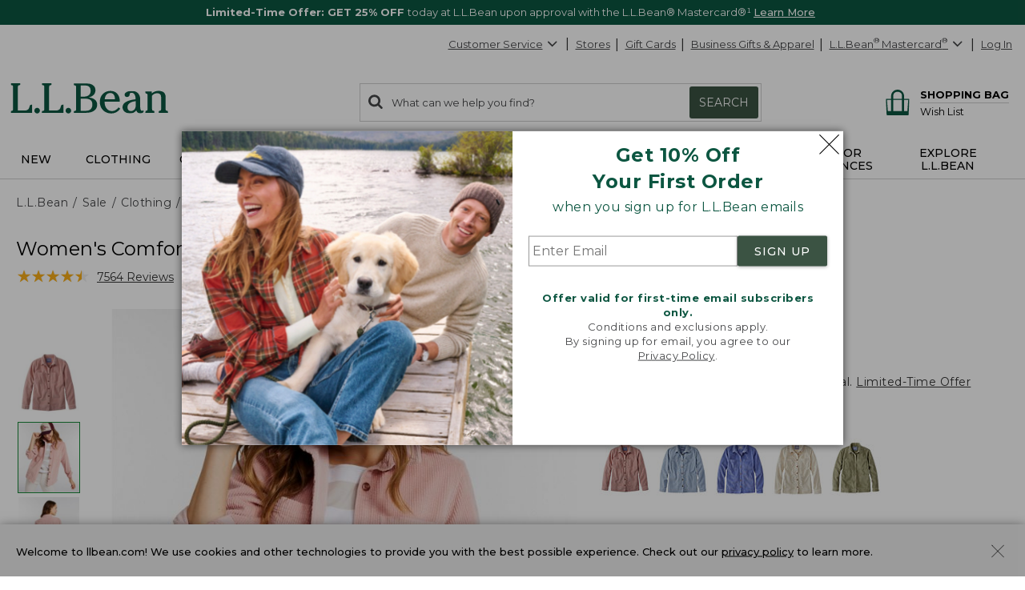

--- FILE ---
content_type: application/javascript
request_url: https://www.llbean.com/Y8KIYP/3qI/CUp/TFJegQ/bOYOrtw3kEYab65t/JnAvJhNA/MWdQUU/UKcmIB
body_size: 173198
content:
(function(){if(typeof Array.prototype.entries!=='function'){Object.defineProperty(Array.prototype,'entries',{value:function(){var index=0;const array=this;return {next:function(){if(index<array.length){return {value:[index,array[index++]],done:false};}else{return {done:true};}},[Symbol.iterator]:function(){return this;}};},writable:true,configurable:true});}}());(function(){P9();var U8,I8,Zs,N8,lm,lL,K3,Fs,Db,bU,rc,Zn,F9,nW,Y3,Vr,Zv,lb,vf,Pd,cL,j1,dC,xv,mY,Oc,bA,Qq,wb,tf,ps,XY,J8,Sp,ZL,Em,A6,Ns,n9,VC,n5,OC,ls,Hb,Ac,cg,Dp,HK,AC,V3,Sk,w9,r3,b1,O1,s9,QL,bm,BL,xC,UY,zP,Nb,kl,fB,YH,GP,mI,lc,Dr,Ik,dZ,G5,wT,zY,Pc,hX,KH,pH,Jk,L1,Lg,RK,Yp,MK,P6,Wq,f1,xA,JP,XW,D3,x3,Rf,Jd,H9,WX,sp,Gd,j9,lB,fT,sZ,XX,AX,Ss,Op,X6,Vd,jg,jC,rD,Gp,E3,Kn,Qf,Cp,Xm,nn,ED,js,m9,qU,CT,z3,wI,ld,Es,Q3,bI,KP,Fp,Fn,Fk,Vf,Ld,lP,Nf,Xc,YZ,Jg,Fc,HU,Ts,jX,Sm,rL,Ms,x6,Eb,sP,OH,m6,W6,sL,YX,bW,dd,jb,XH,Q1,HZ,rs,hd,I9,hl,qB,Ud,A3,zW,wc,Ip,KU,DD,Fm,qP,kA,K6,gP,TY,B8,d6,t8,XA,On,LP,Rc,tP,P1,q6,JW,dg,VB,hf,Ab,Sc,IK,ZY,Mr,Wf,b8,Zc,hn,jD,Zm,cq,km,kX,nC,MU,cU,PA,Cd,Tg,Bc,br,Yn,FI,gc,W5,IH,lq,s8,sH,zZ,Bs,tb,UZ,NZ,wD,Tp,nB,VY,rW,FH,M9,C5,vl,MD,J6,R1,M3,S9,DB,mW,ql,W3,GA,zK,CD,tl,U9,lY,Vc,bc,YT,c1,Wr,w,P,pA,kk,Qd,H6,SL,gY,Yb,Z9,W8,W9,Tb,pU,gm,V6,DU,n6,rH,zn,Fd,PC,vp,U1,g8,np,Hq,wp,FU,lZ,gl,zb,tI,J9,YK,qL,JA,dU,qn,cC,xs,II,Ov,hB,JD,CX,EP,Gr,Ef,GL,wg,ng,RY,Sb,tL,TI,k1,ss,Uc,cD,YY,g1,DW,Rs,JH,Ep,Bk,OP,bp,L5,Vb,Z3,fU,BI,xP,EY,nq,zD,H3,mH,xY,S5,Ok,r8,nZ,dW,lr,Dm,zU,zI,Xp,mP,L9,pW,G1,QU,O9,sX,R3,Ll,xg,E8,BH,M5,Q8,Er,GC,TD,Ed,tK,g3,lA,jf,q1,Tq,Pn,ZH,xX,Ir,DI,IW,wm,X1,Ob,wZ,Ic,KL,Cb,sK,Zg,RH,cB,tD,wH,vc,MH,Cn,tZ,sW,l8,p6,bB,wq,Kp,Jr,EC,QP,Jp,fP,cp,xH,Gq,V5,vX,FW,gv,Ln,HB,BY,Ff,rX,Sf,vD,bs,pq,lW,mm,Wg,ET,t3,Zd,r6,pp,KC,OY,pK,Yr,MI,Y1,Dl,BC,Os,L6,vm,fA,Dk,U6,Mf,TH,WT,jA,QW,YW,XB,Z,AB,BX,f8,sA,T1,Y6,tq,PP,P3,BB,AA,Rn,mv,b9,UP,q3,gT,Ql,ZP,gA,nb,ZW,kb,N5,OU,vB,Tc,Pf,Um,fZ,UK,WI,gd,IU,hI,lI,B6,Uf,jT,xI,Mq,p9,EU,S1,Jv,Mv,rB,UB,Qk,AK,NH,D,Uq,Hp,AD,rZ,PH,HX,gs,KA,kg,Cm,tg,CI,sd,qf,RD,f6,rk,Nq,gB,cm,dp,rU,Kg,RA,Hd,x5,Y,I1,sb,jP,hm,DZ,UW,mT,UD,Or,Wb,Gn,pb,V1,Og,G9,U,jd,Lr,qc,X8,Bq,dc,sv,rr,mZ,vb,EL,GH,Ag,fg,zl,Np,Gc,XC,QI,N1,SI,KD,qv,mK,R9,Jb,jp,BD,Wc,sY,Yg,Vl,Iv,Rv,vW,X3,sB,NL,sU,Lq,tn,rY,CW,RC,PT,pD,FP,cs,pg,t5,Mc,cf,Ug,nc,LD,XT,kB,Y8,ZD,pP,PU,v6,nf,j8,HD,rl,LU,Hc,pn,Z8,Z5,Bm,Lk,If,UH,GD,IB,jr,BW,ms,l6,Mn,nD,VD,Xf,v8,XL,zf,KW,SH,Qv,qW,mB,kq,FX,tH,nL,cl,SY,lD,Dn,MA,Mm,z8,vn,YB,Gg,bC,Kd,x8,SD,PZ,xD,Nn,TU,Rk,ds,KI,hK,Ul,Jf,b3,qD,Bn,fk,wr,n3,nK,ZU,Tm,Ig,GW,gK,Lf,qC,Qg,Rl,Rp,C3,AP,C6,c3,N6,Pm,gn,TT,Tn,jK,Hr,D9,pI,Gk,m1,KT,sf,Hm,DP,x9,JX,KB,QT,ln,t6,Df,xW,CH,I5,lK,NP,A,ML,Kc,MW,rg,gD,d5,hL,qq,RW,dI,xk,w3,RI,In,G8,z5,zp,Wp,tW,FY,T8,jH,qp,SW,Fr,FL,DL,Bv,Yv,Jn,kP,hg,Cq,mf,Z6,mU,Un,Hg,wY,fp,BU,Vv,rC,nd,tY,gb,Ds,bP,Pr,Tr,sD,fd,ND,Pb,I6,k8,fD,H8,LW,WH,Zq,gH,kZ,zA,AH,Rq,kd,dK,O5,Gf,XD,vP,IY,H,D5,MP,rm,rP,OD,ZA,Ak,sn,S3,ks,PB,Sq,Ev,Sl,rT,Qb,QX,wU,X,Dd,Kq,AI,dP,Qs,bq,HC,U3,f9,Aq,Jm,FT,j5,T,Sg,RP,B3,IC,K5,VU,R6,t9,Fg,Cc,s6,rK,C8,FD,Gb,vU,g5,DA,fW,K1,Bf,ll,wn,cv,w1,VZ,hP,Vg,kU,UA,UU,Km,zg,cn,dH,mg,X9,jc,IP,EH,c6,l3,CZ,md,Lp,Ls,q5,fq,SZ,Yf,Ap,gW,xf,Dq,T9,kH,mp,mn,nm,SC,Zp,s3,UL,A1,Al,vY,wA,mD,G3,Fq,Xq,ws,Q6,hb,V9,Mb,NU,h8,qs,dn,YL,Hl,qm,WK,tU,l5,ID,Mk,nv,lk,M6,RU,Yk,QY,l1,Up,Zl,Uk,jW,z6,Qn,NA,Xk,pf,Pk,dB,Sv,qg,rn,YC,Pq,P8,XZ,XI,ZI,CB,G6,pB,r5,bf,fb,D8,bD,v9,z9,Yd,YA,SP,cX,c8,QH,DC,Am,gZ,Lc,Wd,G,Rm,Vp,FC,Id,Xr,hW,EX,bn,L3,LI,Ec,Bp,Yl,Xb,Y9,dl,LC,KX,kr,WP,Rd,XU,TP,m3,rf,OX,vZ,JU,PX,Sn,lg,OW,Cf,qb,WB,K8,b6,Yq,mL,FZ,w6,ZB,Nl,QZ,bb,PK,lH,f3,r9,n1,zq,Yc,NK,bY,xd,tB,Zf,fI,Rb,bg,lC,WA,lf,zk,Gm,TX,Nk,WD,BP,Eq,wd,UC,g6,Pl,fm,mk,cW,D1;ACA();Q6A();var dq=function(k3){var S6=k3[0]-k3[1];var lU=k3[2]-k3[3];var Hf=k3[4]-k3[5];var rd=bZ["Math"]["sqrt"](S6*S6+lU*lU+Hf*Hf);return bZ["Math"]["floor"](rd);};var QD=function Kf(vH,tm){'use strict';var hp=Kf;switch(vH){case SK:{var zc=tm[jk];PD.push(CP);var Oq;return Oq=zc&&Hn(EW()[jY(Tf)](XP,xc,LB,Xn(Xn({})),nH),typeof bZ[Nc(typeof cc()[Z1(Jq)],Md('',[][[]]))?cc()[Z1(vg)].apply(null,[Jq,hq,Zl,Xn(Xg)]):cc()[Z1(pm)](jq,Xn(Xn(Xg)),YD,HP)])&&TW(zc[j3()[wW(YU)](m8,UL)],bZ[cc()[Z1(vg)].apply(null,[Jq,m8,Zl,hU])])&&Nc(zc,bZ[cc()[Z1(vg)](Jq,Xn(Xg),Zl,Tf)][JY()[SU(sm)](WW,bH,VW,Sd)])?EW()[jY(xU)].apply(null,[YU,wf,jm,Xn({}),hq]):typeof zc,PD.pop(),Oq;}break;case sY:{return this;}break;case Pl:{var CU=tm[jk];var d8=tm[As];var T3;var jU;var F8;var T6;PD.push(kW);var k6=VH()[J3(m8)].call(null,xU,Xg,Mg,gU);var Wm=CU[EW()[jY(m8)](m8,R8,HP,hH,V8)](k6);for(T6=Vq[m8];Dg(T6,Wm[JY()[SU(lp)](Yl,vq,bd,M8)]);T6++){T3=Nd(mq(NW(d8,XP),Vq[sm]),Wm[JY()[SU(lp)](Yl,F6,bd,Xn({}))]);d8*=Vq[XP];d8&=Vq[Qm];d8+=Vq[xU];d8&=Vq[Rg];jU=Nd(mq(NW(d8,Vq[Tf]),Vq[sm]),Wm[Nc(typeof JY()[SU(sm)],Md('',[][[]]))?JY()[SU(lp)](Yl,Xn(Xn({})),bd,ff):JY()[SU(Tf)].apply(null,[zm,qH,L8,Rg])]);d8*=Vq[XP];d8&=Vq[Qm];d8+=Vq[xU];d8&=gL[cc()[Z1(V8)].apply(null,[I3,Xn(lp),TB,Xn(Xn([]))])]();F8=Wm[T3];Wm[T3]=Wm[jU];Wm[jU]=F8;}var E6;return E6=Wm[JY()[SU(cH)].call(null,Rl,YU,N3,YU)](k6),PD.pop(),E6;}break;case DI:{return this;}break;case As:{var HW=tm[jk];var j6=tm[As];var kf=tm[SK];return HW[j6]=kf;}break;case Pr:{return this;}break;case XX:{var D6;PD.push(Ym);return D6=cc()[Z1(ff)].call(null,Of,Qp,fH,sm),PD.pop(),D6;}break;case hb:{var hD=tm[jk];var En=tm[As];var E1=tm[SK];PD.push(Dc);hD[En]=E1[cc()[Z1(Vn)](dD,Xn(Xn({})),rp,Pp)];PD.pop();}break;case mZ:{var F3=tm[jk];var jn=tm[As];var Ng=tm[SK];PD.push(nU);try{var Od=PD.length;var Mp=Xn({});var O6;return O6=GU(mZ,[x1()[Iq(q8)].call(null,sg,kD),Nc(typeof Lm()[sq(Tf)],'undefined')?Lm()[sq(xU)].call(null,n8,YU,df,nP,YU):Lm()[sq(tp)](W1,Tf,Vm,Wn,YP),Nc(typeof cc()[Z1(sm)],Md('',[][[]]))?cc()[Z1(M8)](H1,qH,M1,Xn(Xg)):cc()[Z1(pm)].apply(null,[Bg,Eg,Xd,vg]),F3.call(jn,Ng)]),PD.pop(),O6;}catch(Om){PD.splice(zd(Od,Xg),Infinity,nU);var C1;return C1=GU(mZ,[Nc(typeof x1()[Iq(F6)],Md('',[][[]]))?x1()[Iq(q8)](sg,kD):x1()[Iq(tp)](Im,xm),JY()[SU(xq)](Rb,pm,r1,Xn(Xn(Xg))),cc()[Z1(M8)].call(null,H1,O8,M1,AW),Om]),PD.pop(),C1;}PD.pop();}break;case Y:{var LH=tm[jk];PD.push(qd);var kn=bZ[Lm()[sq(lp)](rq,AU,bd,S8,YU)](LH);var gp=[];for(var gf in kn)gp[j3()[wW(Xg)](O3,cP)](gf);gp[JY()[SU(Cg)](P6,YU,p8,Xn(lp))]();var Qc;return Qc=function Bd(){PD.push(PW);for(;gp[JY()[SU(lp)].call(null,TB,v3,bd,vq)];){var WU=gp[Nc(typeof cc()[Z1(F1)],Md('',[][[]]))?cc()[Z1(Af)].call(null,m8,Ym,jD,wP):cc()[Z1(pm)](Nm,Qm,xn,gg)]();if(VP(WU,kn)){var An;return Bd[cc()[Z1(Vn)].apply(null,[dD,p3,Td,Sd])]=WU,Bd[x1()[Iq(kp)].apply(null,[Ad,p1])]=Xn(Xg),PD.pop(),An=Bd,An;}}Bd[x1()[Iq(kp)](Ad,p1)]=Xn(lp);var zH;return PD.pop(),zH=Bd,zH;},PD.pop(),Qc;}break;case DX:{var HH=tm[jk];var gq;PD.push(NY);return gq=GU(mZ,[j3()[wW(B1)](I3,cW),HH]),PD.pop(),gq;}break;case zI:{PD.push(Pg);this[x1()[Iq(kp)](Ad,A8)]=Xn(Vq[m8]);var vd=this[Nc(typeof VH()[J3(Sd)],Md(Nc(typeof x1()[Iq(Rg)],Md([],[][[]]))?x1()[Iq(sm)](J1,nM):x1()[Iq(tp)](Jc,DH),[][[]]))?VH()[J3(gS)](bJ,Rg,qz,fz):VH()[J3(gg)](jt,ZO,LS,BO)][lp][cc()[Z1(bH)](ON,YU,v7,Xn(Xn(Xg)))];if(TW(TW(typeof JY()[SU(tO)],Md('',[][[]]))?JY()[SU(Tf)](Pw,Sd,wh,lp):JY()[SU(xq)](L7,Xn(lp),r1,tp),vd[x1()[Iq(q8)].call(null,sg,jS)]))throw vd[Nc(typeof cc()[Z1(X2)],'undefined')?cc()[Z1(M8)].apply(null,[H1,vg,vN,Xn([])]):cc()[Z1(pm)].call(null,hw,m8,A4,j7)];var rM;return rM=this[TW(typeof j3()[wW(Iz)],Md([],[][[]]))?j3()[wW(Rg)].call(null,jS,St):j3()[wW(Qp)].apply(null,[xq,GD])],PD.pop(),rM;}break;case Ov:{var RN=tm[jk];return typeof RN;}break;case nC:{var T4=tm[jk];PD.push(nM);if(Nc(typeof T4,VH()[J3(lp)].call(null,IF,YU,AM,BJ))){var vM;return vM=x1()[Iq(sm)](J1,TH),PD.pop(),vM;}var WN;return WN=T4[JY()[SU(X2)](Y6,Xn({}),tO,hq)](new (bZ[j3()[wW(M8)](RG,bc)])(j3()[wW(Vw)].call(null,Z0,g5),TW(typeof j3()[wW(AW)],Md([],[][[]]))?j3()[wW(Rg)].apply(null,[p1,w7]):j3()[wW(kO)].call(null,th,qG)),j3()[wW(F1)].apply(null,[SB,Sc]))[JY()[SU(X2)](Y6,Lh,tO,Xn(Xg))](new (bZ[j3()[wW(M8)].apply(null,[RG,bc])])(x1()[Iq(Vw)].apply(null,[qJ,V7]),j3()[wW(kO)](th,qG)),j3()[wW(wP)](Of,zq))[JY()[SU(X2)](Y6,bJ,tO,hM)](new (bZ[j3()[wW(M8)](RG,bc)])(x1()[Iq(kO)].apply(null,[t4,Pq]),TW(typeof j3()[wW(bH)],Md([],[][[]]))?j3()[wW(Rg)](RS,jm):j3()[wW(kO)](th,qG)),TW(typeof j3()[wW(jM)],Md('',[][[]]))?j3()[wW(Rg)](XN,Ht):j3()[wW(bH)].call(null,d0,Rl))[JY()[SU(X2)].call(null,Y6,Eg,tO,Xn(Xn([])))](new (bZ[j3()[wW(M8)].apply(null,[RG,bc])])(JY()[SU(Xh)](Zf,Qp,RG,df),j3()[wW(kO)](th,qG)),cc()[Z1(vq)].call(null,vg,BN,lS,IG))[JY()[SU(X2)](Y6,wP,tO,Xn(lp))](new (bZ[j3()[wW(M8)].call(null,RG,bc)])(j3()[wW(Cg)](xG,jB),j3()[wW(kO)].apply(null,[th,qG])),TW(typeof EW()[jY(m8)],'undefined')?EW()[jY(Xg)](V8,SN,Ih,M8,kp):EW()[jY(Sd)](tp,Ph,I2,AW,BN))[JY()[SU(X2)](Y6,hM,tO,Pp)](new (bZ[j3()[wW(M8)](RG,bc)])(x1()[Iq(F1)].call(null,px,KP),j3()[wW(kO)].apply(null,[th,qG])),Lm()[sq(Eg)].call(null,Rg,Xn(Xn(Xg)),gg,Ph,tp))[TW(typeof JY()[SU(qH)],'undefined')?JY()[SU(Tf)].call(null,UG,v3,cM,kp):JY()[SU(X2)].apply(null,[Y6,Xn(lp),tO,Xn(lp)])](new (bZ[j3()[wW(M8)](RG,bc)])(cc()[Z1(HF)](kF,Xn(Xn([])),OD,pm),Nc(typeof j3()[wW(jt)],Md([],[][[]]))?j3()[wW(kO)](th,qG):j3()[wW(Rg)].apply(null,[TO,Gz])),Lm()[sq(vg)](NB,jm,ff,Ph,Tf))[Nc(typeof JY()[SU(Ym)],Md([],[][[]]))?JY()[SU(X2)].call(null,Y6,Ix,tO,cH):JY()[SU(Tf)](Zt,mJ,f4,Xn(Xn({})))](new (bZ[j3()[wW(M8)].apply(null,[RG,bc])])(Lm()[sq(cH)].call(null,lp,vq,X2,nQ,YU),j3()[wW(kO)](th,qG)),cc()[Z1(j7)].apply(null,[O3,OF,lm,Tf]))[cc()[Z1(wx)].call(null,kR,jt,gz,Sd)](Vq[m8],gL[JY()[SU(ff)].call(null,mH,Jw,j0,mJ)]()),PD.pop(),WN;}break;}};var mS=function(lJ){if(lJ===undefined||lJ==null){return 0;}var lF=lJ["toLowerCase"]()["replace"](/[^a-z]+/gi,'');return lF["length"];};var RJ=function(){return [];};var cw=function(){if(bZ["Date"]["now"]&&typeof bZ["Date"]["now"]()==='number'){return bZ["Date"]["now"]();}else{return +new (bZ["Date"])();}};var p4=function(cR,Gt){return cR>=Gt;};var Xn=function(Xz){return !Xz;};var ZJ=function(vF){return +vF;};var zd=function(Lt,rO){return Lt-rO;};var D0=function(Sz){if(Sz===undefined||Sz==null){return 0;}var wt=Sz["toLowerCase"]()["replace"](/[^0-9]+/gi,'');return wt["length"];};var KO=function(){return kQ.apply(this,[lb,arguments]);};var zx=function(Uz,PQ){return Uz|PQ;};var Qx=function(ph){return bZ["Math"]["floor"](bZ["Math"]["random"]()*ph["length"]);};var pF=function(){return bZ["Math"]["floor"](bZ["Math"]["random"]()*100000+10000);};var kQ=function Zw(DQ,vw){var E0=Zw;for(DQ;DQ!=zb;DQ){switch(DQ){case kl:{for(var R2=lp;Dg(R2,EQ[JY()[SU(lp)](Wr,M2,bd,kp)]);R2=Md(R2,Xg)){(function(){var Jx=EQ[R2];var jw=Dg(R2,Zh);PD.push(cQ);var Qt=jw?j3()[wW(lp)].call(null,j7,tl):x1()[Iq(lp)].call(null,Jw,VF);var gG=jw?bZ[cc()[Z1(lp)](IF,O8,pM,Xn(Xn({})))]:bZ[Nc(typeof x1()[Iq(Xg)],Md([],[][[]]))?x1()[Iq(Xg)](pJ,YA):x1()[Iq(tp)].apply(null,[GG,IM])];var f0=Md(Qt,Jx);gL[f0]=function(){var vJ=gG(g2(Jx));gL[f0]=function(){return vJ;};return vJ;};PD.pop();}());}DQ-=j9;}break;case ZI:{return [Xg,q8,zz(nH),cH,jt,bH,zz(mJ),lp,zz(Xg),nw,zz(Oz),m8,zz(xU),Qm,Qm,zz(Eg),Xg,gg,zz(Xg),Tf,Xg,Xg,sm,XP,zz(cH),zz(Sd),qH,zz(xU),Xg,zz(m8),YU,zz(vg),m8,zz(pm),Qm,zz(Rg),zz(gg),Qm,m8,zz(Tf),pm,zz(M8),Pw,cH,zz(cH),m8,Rg,zz(pm),zz(tp),zz(XP),zz(LO),cH,XP,lp,m8,gg,zz(Qm),nw,zz(Eg),nw,zz(cH),YU,Eg,zz(Vn),xU,Qm,zz(Sd),cH,zz(mJ),Xg,pm,zz(m8),zz(gS),xU,m8,[pm],zz(B1),bH,hM,pm,zz(nw),O3,zz(mJ),jt,zz(Vw),Qm,m8,zz(Rg),Xg,cH,zz(cH),zz(Xg),zz(Lh),zz(tp),cH,XP,zz(m8),zz(tp),Eg,zz(tp),sm,zz(IG),Ym,zz(gS),Xg,Xg,zz(m8),Sd,zz(Qm),XP,zz(pm),gS,zz(Eg),gS,zz(XP),zz(tp),zz(gg),nw,zz(kp),V8,zz(vg),zz(pm),m8,m8,zz(Jh),zz(tp),mJ,zz(bH),bH,lp,zz(tp),zz(Qm),zz(sm),cH,zz(Xg),zz(mJ),zz(cH),gg,lp,zz(xU),m8,zz(pm),zz(m8),zz(nw),zz(m8),zz(Eg),mJ,zz(tp),mJ,zz(d7),xq,zz(Qm),zz(Nh),qH,zz(pm),Xg,zz(xU),nw,tp,m8,zz(Vh),hq,gg,zz(AU),mJ,zz(Qm),sm,Tf,zz(m8),pm,Xg,zz(XP),Eg,zz(Xg),zz(mJ),Xg,xU,zz(gS),YU,pm,lp,pm,tp,zz(tp),zz(pm),zz(xU),Qm,zz(Rg),Xg,zz(Xg),zz(Eg),hq,zz(cH),Eg,tp,zz(O8),Tf,zz(Tf),zz(AU),mJ,zz(nw),lp,Qm,Sd,zz(mJ),zz(AU),Nh,zz(Eg),tp,tp,q8,zz(nH),vg,wP,[lp],pm,zz(XP),tp,m8,zz(d7),V8,mJ,zz(nw),zz(Tf),cH,zz(mJ),zz(Tf),Rg,zz(nw),gS,Tf,zz(AU),gg,Xg,zz(Vm),p3,zz(Xg),m8,zz(XP),zz(LO),jt,Sd,zz(bJ),bJ,zz(YU),Xg,zz(mJ),XP,zz(Oz),qH,lp,tp,gg,lp,vg,[lp],sm,Sd,gS,zz(pm),zz(tp),zz(hM),d7,[pm],zz(m8),tp,tp,zz(Eg),nw,Vn,lp,nw,zz(Vw),Oz,zz(Xg),lp,zz(Qm),zz(tp),Eg,zz(xU),YU,zz(Xg),zz(Vn),m8,m8,Rg,F1,zz(xU),gg,zz(XP),zz(XP),Qm,YU,zz(Xg)];}break;case w9:{if(p4(w2,lp)){do{var J2=Nd(zd(Md(w2,wz),PD[zd(PD.length,Xg)]),zM.length);var KF=QG(Dt,w2);var At=QG(zM,J2);z0+=FB(UC,[mq(r4(mq(KF,At)),zx(KF,At))]);w2--;}while(p4(w2,lp));}DQ+=xC;}break;case NA:{DQ=zb;while(Dg(zS,I7[xh[lp]])){VH()[I7[zS]]=Xn(zd(zS,gg))?function(){Mw=[];Zw.call(this,K5,[I7]);return '';}:function(){var DN=I7[zS];var Pz=VH()[DN];return function(mz,N0,g7,bO){if(TW(arguments.length,lp)){return Pz;}var hQ=HR(mY,[n8,N0,g7,bO]);VH()[DN]=function(){return hQ;};return hQ;};}();++zS;}}break;case gs:{DQ=zb;while(Dg(GQ,SG[JO[lp]])){Lm()[SG[GQ]]=Xn(zd(GQ,tp))?function(){Mz=[];Zw.call(this,Fv,[SG]);return '';}:function(){var Z4=SG[GQ];var k4=Lm()[Z4];return function(Rt,VM,UO,CQ,Hx){if(TW(arguments.length,lp)){return k4;}var EO=HR(Pl,[Rt,Xn(Xn(Xg)),nH,CQ,Hx]);Lm()[Z4]=function(){return EO;};return EO;};}();++GQ;}}break;case GL:{DQ+=Jv;PD.push(VQ);var JQ=Hh?bZ[x1()[Iq(Xg)](pJ,Xr)]:bZ[TW(typeof cc()[Z1(tp)],Md('',[][[]]))?cc()[Z1(pm)].call(null,VR,O3,Jt,Xn(Xn(Xg))):cc()[Z1(lp)].call(null,IF,Xn(Xn(lp)),wA,Xn(Xn({})))];for(var G7=lp;Dg(G7,Ex[Nc(typeof JY()[SU(Tf)],Md([],[][[]]))?JY()[SU(lp)].apply(null,[Vv,YU,bd,bd]):JY()[SU(Tf)](MB,IF,XJ,mJ)]);G7=Md(G7,Xg)){b7[j3()[wW(Xg)](O3,OJ)](JQ(nt(Ex[G7])));}var nO;}break;case K5:{var I7=vw[jk];var zS=lp;DQ=NA;}break;case QT:{DQ=zb;return PD.pop(),nO=b7,nO;}break;case nv:{while(Dg(WF,Yz.length)){cc()[Yz[WF]]=Xn(zd(WF,pm))?function(){return GU.apply(this,[hK,arguments]);}:function(){var NG=Yz[WF];return function(IO,YO,x2,C2){var lO=AS.call(null,IO,Jw,x2,Sd);cc()[NG]=function(){return lO;};return lO;};}();++WF;}DQ+=xA;}break;case Gr:{if(Dg(xQ,Yx[TG[lp]])){do{EW()[Yx[xQ]]=Xn(zd(xQ,Xg))?function(){QJ=[];Zw.call(this,Dr,[Yx]);return '';}:function(){var I4=Yx[xQ];var HJ=EW()[I4];return function(Fz,gw,CG,W2,KR){if(TW(arguments.length,lp)){return HJ;}var bR=Zw(mY,[Fz,gw,CG,tp,tO]);EW()[I4]=function(){return bR;};return bR;};}();++xQ;}while(Dg(xQ,Yx[TG[lp]]));}DQ-=UX;}break;case zk:{return QO;}break;case JX:{DQ=zb;return [[YU,zz(xU),zz(xU),zz(jt),Qp,zz(mJ),nw,zz(Eg),cH,zz(m8),pm],[],[],[zz(sm),Eg,zz(Vw),Oz,zz(xU),Xg],[],[],[],[]];}break;case AX:{DQ=zb;PD.pop();}break;case Fv:{var SG=vw[jk];var GQ=lp;DQ=gs;}break;case kA:{DQ=zb;for(var Th=lp;Dg(Th,fS[Dh[lp]]);++Th){xN()[fS[Th]]=Xn(zd(Th,XP))?function(){XR=[];Zw.call(this,UY,[fS]);return '';}:function(){var IQ=fS[Th];var F7=xN()[IQ];return function(g4,MQ,Zx,Ux){if(TW(arguments.length,lp)){return F7;}var QN=HR.call(null,hK,[Lh,MQ,Zx,Ux]);xN()[IQ]=function(){return QN;};return QN;};}();}}break;case jr:{if(Dg(Nx,nR.length)){do{x1()[nR[Nx]]=Xn(zd(Nx,tp))?function(){return GU.apply(this,[Fv,arguments]);}:function(){var lR=nR[Nx];return function(nF,F4){var BM=fM(nF,F4);x1()[lR]=function(){return BM;};return BM;};}();++Nx;}while(Dg(Nx,nR.length));}DQ=zb;}break;case sL:{DQ-=JA;if(Dg(rF,P7.length)){do{var gR=QG(P7,rF);var E2=QG(N7.Nv,SS++);CN+=FB(UC,[mq(zx(r4(gR),r4(E2)),zx(gR,E2))]);rF++;}while(Dg(rF,P7.length));}}break;case PT:{return FB(hZ,[z0]);}break;case Dr:{var Yx=vw[jk];DQ+=Tr;var xQ=lp;}break;case YY:{while(OM(PM,lp)){if(Nc(IN[TG[tp]],bZ[TG[Xg]])&&p4(IN,k7[TG[lp]])){if(Hn(k7,QJ)){QO+=FB(UC,[Nw]);}return QO;}if(TW(IN[TG[tp]],bZ[TG[Xg]])){var E4=RM[k7[IN[lp]][lp]];var XS=Zw.apply(null,[mY,[PM,Md(Nw,PD[zd(PD.length,Xg)]),IN[Xg],Xn([]),E4]]);QO+=XS;IN=IN[lp];PM-=GU(lI,[XS]);}else if(TW(k7[IN][TG[tp]],bZ[TG[Xg]])){var E4=RM[k7[IN][lp]];var XS=Zw(mY,[PM,Md(Nw,PD[zd(PD.length,Xg)]),lp,nH,E4]);QO+=XS;PM-=GU(lI,[XS]);}else{QO+=FB(UC,[Nw]);Nw+=k7[IN];--PM;};++IN;}DQ=zk;}break;case KC:{var K0=vw[jk];var sh=vw[As];var wz=vw[SK];var xS=vw[Fv];DQ+=M9;var zM=FS[th];var z0=Md([],[]);var Dt=FS[K0];var w2=zd(Dt.length,Xg);}break;case zI:{var EQ=vw[jk];var Zh=vw[As];DQ=kl;var g2=HR(hZ,[]);PD.push(YN);}break;case P:{return CN;}break;case mv:{var QO=Md([],[]);Nw=zd(lx,PD[zd(PD.length,Xg)]);DQ=YY;}break;case lb:{var nR=vw[jk];CM(nR[lp]);var Nx=lp;DQ+=gv;}break;case Qk:{var Ex=vw[jk];var Hh=vw[As];var b7=[];var nt=HR(hZ,[]);DQ=GL;}break;case UY:{var fS=vw[jk];DQ+=jT;}break;case SK:{DQ=nv;var Yz=vw[jk];Xx(Yz[lp]);var WF=lp;}break;case ds:{var C7=vw[jk];var hh=vw[As];var CN=Md([],[]);DQ+=SL;var SS=Nd(zd(hh,PD[zd(PD.length,Xg)]),V8);var P7=vS[C7];var rF=lp;}break;case kZ:{var Fh=vw[jk];DQ+=KT;N7=function(US,NS){return Zw.apply(this,[ds,arguments]);};return WG(Fh);}break;case mY:{var PM=vw[jk];var lx=vw[As];var IN=vw[SK];DQ=mv;var jQ=vw[Fv];var k7=vw[hZ];if(TW(typeof k7,TG[pm])){k7=QJ;}}break;}}};function Q6A(){q6=pT+EK*UX+wX*UX*UX+UX*UX*UX,dd=As+hZ*UX+SK*UX*UX+UX*UX*UX,Jr=As+EK*UX+wX*UX*UX,sY=DX+Fv*UX,rP=pk+jk*UX+SK*UX*UX+UX*UX*UX,fT=jk+EK*UX+UX*UX,Jp=pk+EK*UX+UX*UX+UX*UX*UX,Ll=As+jk*UX+hZ*UX*UX+UX*UX*UX,Yn=Fv+wX*UX+jk*UX*UX+UX*UX*UX,rm=SK+jk*UX+SK*UX*UX+UX*UX*UX,dl=hZ+EK*UX,lq=EK+DX*UX+pk*UX*UX+UX*UX*UX,jd=wX+wX*UX+pk*UX*UX+UX*UX*UX,K6=DX+wX*UX+UX*UX+UX*UX*UX,Al=pT+UX+UX*UX,QT=SK+UX+pT*UX*UX,YK=pT+EK*UX+pT*UX*UX,Ss=jk+Fv*UX+SK*UX*UX,Sk=DX+DX*UX+hZ*UX*UX,XA=As+Fv*UX+wX*UX*UX,Sc=pk+jk*UX+hZ*UX*UX+UX*UX*UX,QH=SK+wX*UX+UX*UX+UX*UX*UX,UK=hZ+Fv*UX+pk*UX*UX,cX=hZ+EK*UX+pk*UX*UX,TX=SK+pT*UX+SK*UX*UX,l6=hZ+DX*UX+Fv*UX*UX+UX*UX*UX,rl=pk+DX*UX+wX*UX*UX,sp=DX+hZ*UX+pT*UX*UX+UX*UX*UX,hL=pT+pk*UX+UX*UX,O9=Fv+pT*UX+Fv*UX*UX,TU=SK+SK*UX+wX*UX*UX+UX*UX*UX,bq=hZ+SK*UX+wX*UX*UX+UX*UX*UX,mY=DX+wX*UX,lZ=pk+SK*UX+pk*UX*UX,Q1=wX+hZ*UX+jk*UX*UX+UX*UX*UX,rg=pk+UX+UX*UX+UX*UX*UX,WA=pk+hZ*UX+hZ*UX*UX,Q6=pk+pk*UX+SK*UX*UX+UX*UX*UX,qm=pk+pk*UX+Fv*UX*UX+UX*UX*UX,vl=As+DX*UX+SK*UX*UX,Pf=EK+jk*UX+UX*UX+UX*UX*UX,Mv=jk+pT*UX+SK*UX*UX,j5=pT+SK*UX+hZ*UX*UX,Zs=Fv+DX*UX+Fv*UX*UX,t5=EK+DX*UX+UX*UX,q1=wX+pk*UX+jk*UX*UX+UX*UX*UX,vB=Fv+Fv*UX+wX*UX*UX+UX*UX*UX,Vb=EK+Fv*UX+Fv*UX*UX+UX*UX*UX,N8=As+jk*UX+EK*UX*UX+UX*UX*UX,GW=SK+jk*UX+hZ*UX*UX+UX*UX*UX,zn=Fv+DX*UX+jk*UX*UX+UX*UX*UX,Sq=SK+DX*UX+UX*UX+UX*UX*UX,Mf=EK+pk*UX+UX*UX+UX*UX*UX,l5=Fv+UX+hZ*UX*UX,U6=SK+DX*UX+pk*UX*UX+UX*UX*UX,m1=pk+DX*UX+wX*UX*UX+UX*UX*UX,hn=pT+EK*UX+Fv*UX*UX+UX*UX*UX,OU=As+hZ*UX+pk*UX*UX+UX*UX*UX,Op=wX+EK*UX+wX*UX*UX+UX*UX*UX,bn=DX+hZ*UX+pk*UX*UX+UX*UX*UX,ln=DX+pT*UX+pk*UX*UX+UX*UX*UX,xv=Fv+UX+SK*UX*UX,PT=wX+wX*UX+pT*UX*UX,Os=jk+wX*UX+Fv*UX*UX,wZ=As+wX*UX+hZ*UX*UX,Jn=EK+hZ*UX+hZ*UX*UX+UX*UX*UX,EU=DX+pT*UX+Fv*UX*UX+UX*UX*UX,Mr=pk+UX+UX*UX,dI=wX+hZ*UX,d6=Fv+EK*UX+pT*UX*UX+UX*UX*UX,g1=pT+SK*UX+Fv*UX*UX+UX*UX*UX,XW=wX+Fv*UX+pT*UX*UX+UX*UX*UX,Jm=EK+jk*UX+DX*UX*UX+UX*UX*UX,Wc=Fv+UX+UX*UX+UX*UX*UX,Pr=pT+UX,R6=wX+wX*UX+pT*UX*UX+UX*UX*UX,mv=Fv+Fv*UX+UX*UX,FX=SK+Fv*UX+Fv*UX*UX,Tq=jk+pk*UX+SK*UX*UX+UX*UX*UX,UA=EK+pk*UX+Fv*UX*UX,jC=EK+DX*UX+Fv*UX*UX,On=EK+hZ*UX+pk*UX*UX+UX*UX*UX,mD=hZ+hZ*UX+UX*UX+UX*UX*UX,lB=EK+EK*UX+SK*UX*UX+UX*UX*UX,V1=SK+EK*UX+UX*UX+UX*UX*UX,SC=EK+hZ*UX+hZ*UX*UX,mL=SK+UX+pk*UX*UX,Ag=jk+DX*UX+DX*UX*UX+UX*UX*UX,lH=pT+hZ*UX+pT*UX*UX+UX*UX*UX,zP=SK+pk*UX+SK*UX*UX+UX*UX*UX,X8=wX+wX*UX+wX*UX*UX+UX*UX*UX,wT=jk+UX+Fv*UX*UX+UX*UX*UX,YC=wX+UX+Fv*UX*UX,hf=jk+jk*UX+wX*UX*UX+UX*UX*UX,wd=DX+Fv*UX+hZ*UX*UX+UX*UX*UX,D5=DX+pT*UX+SK*UX*UX,A6=jk+wX*UX+wX*UX*UX+UX*UX*UX,bB=DX+pk*UX+UX*UX+UX*UX*UX,nb=pT+DX*UX+Fv*UX*UX,PK=wX+wX*UX+Fv*UX*UX,AD=hZ+DX*UX+SK*UX*UX+UX*UX*UX,XT=pT+jk*UX+Fv*UX*UX,cB=wX+pT*UX+DX*UX*UX+UX*UX*UX,Sf=EK+pT*UX+UX*UX+UX*UX*UX,q3=DX+hZ*UX+UX*UX+UX*UX*UX,Wd=hZ+hZ*UX+SK*UX*UX+UX*UX*UX,In=jk+wX*UX+UX*UX+UX*UX*UX,MH=jk+pT*UX+DX*UX*UX+UX*UX*UX,vn=DX+pk*UX+pT*UX*UX+UX*UX*UX,k1=jk+EK*UX+UX*UX+UX*UX*UX,Yq=pT+EK*UX+jk*UX*UX+UX*UX*UX,R3=pT+SK*UX+SK*UX*UX+UX*UX*UX,Y9=pk+wX*UX+SK*UX*UX,Up=hZ+pT*UX+SK*UX*UX+UX*UX*UX,fd=wX+pT*UX+jk*UX*UX+UX*UX*UX,gd=wX+Fv*UX+UX*UX+UX*UX*UX,Sv=pT+pk*UX,Dq=jk+pk*UX+wX*UX*UX+UX*UX*UX,Kn=pT+pT*UX+SK*UX*UX+UX*UX*UX,jr=hZ+jk*UX+hZ*UX*UX,Zf=As+SK*UX+pk*UX*UX+UX*UX*UX,UZ=Fv+SK*UX+hZ*UX*UX,Y6=pk+EK*UX+SK*UX*UX+UX*UX*UX,BX=EK+SK*UX+Fv*UX*UX,MA=jk+EK*UX+wX*UX*UX+UX*UX*UX,P=SK+jk*UX+SK*UX*UX,xI=DX+UX+hZ*UX*UX,lm=Fv+jk*UX+wX*UX*UX+UX*UX*UX,YA=Fv+DX*UX+Fv*UX*UX+UX*UX*UX,ZY=As+EK*UX+UX*UX,rn=pT+pk*UX+wX*UX*UX+UX*UX*UX,ll=wX+SK*UX+hZ*UX*UX,OC=DX+EK*UX+pT*UX*UX,Tb=jk+pT*UX+SK*UX*UX+UX*UX*UX,HD=As+hZ*UX+Fv*UX*UX+UX*UX*UX,vY=pT+jk*UX+pT*UX*UX,fm=DX+EK*UX+pk*UX*UX+UX*UX*UX,r5=DX+pT*UX+UX*UX,OY=pT+wX*UX+UX*UX+UX*UX*UX,Wb=pT+pk*UX+SK*UX*UX,br=wX+hZ*UX+EK*UX*UX,Dk=SK+jk*UX+UX*UX,Pb=Fv+DX*UX+hZ*UX*UX,dc=jk+UX+SK*UX*UX+UX*UX*UX,pI=Fv+jk*UX+hZ*UX*UX,DP=wX+hZ*UX+DX*UX*UX+UX*UX*UX,IC=pT+UX+SK*UX*UX,FY=DX+SK*UX+hZ*UX*UX,P8=pk+DX*UX+hZ*UX*UX+UX*UX*UX,Tp=SK+hZ*UX+UX*UX+UX*UX*UX,GL=pk+hZ*UX+SK*UX*UX,Rv=hZ+Fv*UX+pT*UX*UX,sU=wX+UX+pk*UX*UX+UX*UX*UX,Ed=wX+Fv*UX+pk*UX*UX+UX*UX*UX,RA=EK+pT*UX+Fv*UX*UX,ZL=SK+EK*UX+UX*UX,ng=pT+Fv*UX+hZ*UX*UX+UX*UX*UX,J8=Fv+EK*UX+UX*UX+UX*UX*UX,Ds=DX+UX,Rm=As+pk*UX+SK*UX*UX+UX*UX*UX,l1=pk+hZ*UX+wX*UX*UX+UX*UX*UX,Mb=SK+jk*UX+Fv*UX*UX,KT=Fv+SK*UX+pT*UX*UX,Ig=jk+pk*UX+Fv*UX*UX+UX*UX*UX,UU=SK+Fv*UX+Fv*UX*UX+UX*UX*UX,PC=As+SK*UX+SK*UX*UX+UX*UX*UX,dn=EK+DX*UX+SK*UX*UX+UX*UX*UX,n1=EK+SK*UX+SK*UX*UX+UX*UX*UX,rr=wX+SK*UX+Fv*UX*UX,Bs=EK+jk*UX+hZ*UX*UX,TY=Fv+pT*UX+SK*UX*UX,tH=pT+jk*UX+SK*UX*UX+UX*UX*UX,nZ=pk+pk*UX+wX*UX*UX,ps=hZ+pk*UX+wX*UX*UX,Cf=hZ+SK*UX+UX*UX+UX*UX*UX,nB=As+UX+pk*UX*UX+UX*UX*UX,zf=Fv+EK*UX+SK*UX*UX+UX*UX*UX,mW=Fv+wX*UX+pT*UX*UX+UX*UX*UX,Vd=pT+hZ*UX+jk*UX*UX+UX*UX*UX,O5=jk+Fv*UX,c3=Fv+UX+Fv*UX*UX+UX*UX*UX,Hr=pT+hZ*UX+hZ*UX*UX,Dd=EK+SK*UX+DX*UX*UX+UX*UX*UX,ZU=As+SK*UX+Fv*UX*UX+UX*UX*UX,zY=DX+EK*UX+jk*UX*UX+UX*UX*UX,Jv=pk+pk*UX+hZ*UX*UX,M5=jk+hZ*UX+hZ*UX*UX,PX=pk+UX,ML=Fv+jk*UX+pT*UX*UX,ls=pk+SK*UX+UX*UX,hg=jk+jk*UX+UX*UX+UX*UX*UX,lr=jk+DX*UX+pk*UX*UX,Dm=SK+hZ*UX+DX*UX*UX+UX*UX*UX,CT=EK+SK*UX+wX*UX*UX,Em=As+hZ*UX+hZ*UX*UX+UX*UX*UX,RK=SK+DX*UX+Fv*UX*UX,bW=As+wX*UX+UX*UX+UX*UX*UX,UB=As+pk*UX+jk*UX*UX+UX*UX*UX,hl=pT+pT*UX+SK*UX*UX,tL=jk+UX+pk*UX*UX,Yr=pk+DX*UX+Fv*UX*UX,gB=SK+UX+wX*UX*UX+UX*UX*UX,NH=jk+EK*UX+pT*UX*UX+UX*UX*UX,b3=pT+UX+SK*UX*UX+UX*UX*UX,bb=EK+UX+pT*UX*UX,Iv=wX+jk*UX+hZ*UX*UX+UX*UX*UX,Zv=DX+DX*UX+SK*UX*UX,PP=SK+wX*UX+jk*UX*UX+UX*UX*UX,rf=pT+pk*UX+pk*UX*UX+UX*UX*UX,MI=wX+Fv*UX+Fv*UX*UX,jb=Fv+Fv*UX+pk*UX*UX,Vf=wX+pk*UX+Fv*UX*UX+UX*UX*UX,IY=DX+SK*UX+SK*UX*UX,X9=hZ+pk*UX+Fv*UX*UX,Nk=Fv+hZ*UX+SK*UX*UX+UX*UX*UX,fZ=hZ+pk*UX,Yg=pk+wX*UX+pk*UX*UX+UX*UX*UX,Nf=pk+SK*UX+SK*UX*UX+UX*UX*UX,Tr=As+SK*UX+pT*UX*UX,gv=Fv+hZ*UX+Fv*UX*UX,Kc=pk+pT*UX+wX*UX*UX+UX*UX*UX,Nq=wX+Fv*UX+wX*UX*UX+UX*UX*UX,Bk=EK+SK*UX,kr=Fv+pk*UX+wX*UX*UX,RW=EK+pk*UX+Fv*UX*UX+UX*UX*UX,WH=DX+DX*UX+pT*UX*UX+UX*UX*UX,D1=pT+UX+wX*UX*UX+UX*UX*UX,Sp=pT+EK*UX+UX*UX+UX*UX*UX,L1=SK+jk*UX+UX*UX+UX*UX*UX,cp=EK+Fv*UX+hZ*UX*UX+UX*UX*UX,VC=SK+hZ*UX+UX*UX,Or=SK+pT*UX+Fv*UX*UX,V3=SK+jk*UX+wX*UX*UX+UX*UX*UX,Kq=EK+UX+pk*UX*UX+UX*UX*UX,NA=Fv+pT*UX+pk*UX*UX,Ic=SK+UX+SK*UX*UX+UX*UX*UX,Hb=jk+pk*UX+wX*UX*UX,sA=EK+Fv*UX+pk*UX*UX,Og=jk+Fv*UX+jk*UX*UX+UX*UX*UX,SL=hZ+SK*UX+hZ*UX*UX,Rp=Fv+UX+jk*UX*UX+UX*UX*UX,rY=As+pT*UX+SK*UX*UX,S1=Fv+wX*UX+UX*UX+UX*UX*UX,mK=pT+hZ*UX+pk*UX*UX,bs=As+DX*UX+wX*UX*UX,Kg=wX+jk*UX+SK*UX*UX+UX*UX*UX,Fc=DX+DX*UX+hZ*UX*UX+UX*UX*UX,Y3=EK+hZ*UX+UX*UX+UX*UX*UX,nm=SK+jk*UX+jk*UX*UX+UX*UX*UX,jP=jk+Fv*UX+Fv*UX*UX+UX*UX*UX,lb=As+pk*UX,AX=SK+DX*UX+UX*UX,H3=wX+pk*UX+SK*UX*UX+UX*UX*UX,Hm=Fv+pT*UX+DX*UX*UX+UX*UX*UX,Ev=wX+Fv*UX+wX*UX*UX,IW=DX+Fv*UX+SK*UX*UX+UX*UX*UX,JA=As+pk*UX+SK*UX*UX,AC=SK+Fv*UX,LU=hZ+pk*UX+hZ*UX*UX+UX*UX*UX,tB=hZ+DX*UX+hZ*UX*UX+UX*UX*UX,V5=pT+Fv*UX+jk*UX*UX+UX*UX*UX,Dn=SK+DX*UX+hZ*UX*UX+UX*UX*UX,FD=jk+SK*UX+wX*UX*UX+UX*UX*UX,YB=Fv+jk*UX+DX*UX*UX+UX*UX*UX,Xm=hZ+pT*UX+hZ*UX*UX+UX*UX*UX,mk=jk+wX*UX+UX*UX,w1=jk+EK*UX+SK*UX*UX+UX*UX*UX,TP=Fv+EK*UX+jk*UX*UX+UX*UX*UX,pp=pT+DX*UX+pk*UX*UX+UX*UX*UX,Hq=hZ+UX+Fv*UX*UX+UX*UX*UX,gm=As+UX+jk*UX*UX+UX*UX*UX,G=wX+hZ*UX+hZ*UX*UX,ss=pk+UX+jk*UX*UX+UX*UX*UX,M6=jk+pk*UX+UX*UX+UX*UX*UX,kX=EK+DX*UX+pT*UX*UX,sH=wX+EK*UX+pk*UX*UX+UX*UX*UX,Cc=jk+SK*UX+Fv*UX*UX+UX*UX*UX,WX=EK+DX*UX,Bf=pk+wX*UX+UX*UX+UX*UX*UX,SI=wX+wX*UX+wX*UX*UX,z9=pT+hZ*UX+UX*UX+UX*UX*UX,dp=SK+pT*UX+jk*UX*UX+UX*UX*UX,DA=hZ+jk*UX+SK*UX*UX,dB=pT+pk*UX+jk*UX*UX+UX*UX*UX,z8=DX+pT*UX+jk*UX*UX+UX*UX*UX,ET=wX+pk*UX,jf=pT+pk*UX+Fv*UX*UX+UX*UX*UX,WB=Fv+hZ*UX+hZ*UX*UX+UX*UX*UX,L5=pT+EK*UX+UX*UX,qv=DX+Fv*UX+pT*UX*UX,SD=SK+Fv*UX+wX*UX*UX+UX*UX*UX,XC=jk+SK*UX+Fv*UX*UX,fk=SK+pT*UX+hZ*UX*UX,gD=pT+pT*UX+wX*UX*UX+UX*UX*UX,zq=pT+pT*UX+UX*UX+UX*UX*UX,FW=hZ+wX*UX+pk*UX*UX+UX*UX*UX,Yv=pT+pT*UX+UX*UX,Mm=SK+pk*UX+hZ*UX*UX+UX*UX*UX,Cp=pT+hZ*UX+pk*UX*UX+UX*UX*UX,Jf=DX+UX+wX*UX*UX+UX*UX*UX,p9=As+Fv*UX+wX*UX*UX+UX*UX*UX,bm=As+wX*UX+Fv*UX*UX+UX*UX*UX,Ef=DX+EK*UX+DX*UX*UX+UX*UX*UX,cl=Fv+wX*UX+wX*UX*UX,tZ=EK+DX*UX+pk*UX*UX,kg=jk+UX+pT*UX*UX+UX*UX*UX,I9=DX+wX*UX+wX*UX*UX,L9=pk+pk*UX+Fv*UX*UX,cs=jk+wX*UX,vP=DX+Fv*UX+DX*UX*UX+UX*UX*UX,KU=jk+jk*UX+SK*UX*UX+UX*UX*UX,xY=As+pT*UX+pk*UX*UX+UX*UX*UX,Xp=wX+pk*UX+UX*UX+UX*UX*UX,AP=pT+Fv*UX+UX*UX+UX*UX*UX,p6=pk+pT*UX+UX*UX+UX*UX*UX,jp=SK+pk*UX+pk*UX*UX+UX*UX*UX,Wg=SK+pT*UX+UX*UX+UX*UX*UX,Eq=SK+hZ*UX+Fv*UX*UX+UX*UX*UX,Zn=wX+SK*UX+jk*UX*UX+UX*UX*UX,TT=wX+pT*UX+wX*UX*UX,Fs=As+hZ*UX+Fv*UX*UX,tD=DX+SK*UX+UX*UX+UX*UX*UX,Aq=SK+hZ*UX+pT*UX*UX+UX*UX*UX,EY=jk+pk*UX+pk*UX*UX+UX*UX*UX,Pq=DX+hZ*UX+jk*UX*UX+UX*UX*UX,wg=pT+pk*UX+pT*UX*UX+UX*UX*UX,g3=jk+Fv*UX+SK*UX*UX+UX*UX*UX,tn=hZ+hZ*UX+Fv*UX*UX+UX*UX*UX,kH=Fv+SK*UX+SK*UX*UX+UX*UX*UX,rT=pT+wX*UX+Fv*UX*UX,Pc=DX+EK*UX+hZ*UX*UX+UX*UX*UX,f3=SK+hZ*UX+jk*UX*UX+UX*UX*UX,Ir=jk+DX*UX+hZ*UX*UX,bU=pT+UX+hZ*UX*UX+UX*UX*UX,DL=hZ+UX,lA=jk+Fv*UX+pT*UX*UX,wU=pk+hZ*UX+pT*UX*UX+UX*UX*UX,zW=pk+EK*UX+wX*UX*UX+UX*UX*UX,dK=jk+pT*UX+hZ*UX*UX,FU=EK+pk*UX+pk*UX*UX+UX*UX*UX,MD=As+pk*UX+Fv*UX*UX+UX*UX*UX,bD=Fv+pk*UX+pT*UX*UX+UX*UX*UX,rW=wX+UX+pT*UX*UX+UX*UX*UX,PH=pT+jk*UX+UX*UX+UX*UX*UX,zD=jk+jk*UX+Fv*UX*UX+UX*UX*UX,Hc=hZ+EK*UX+SK*UX*UX+UX*UX*UX,hm=SK+hZ*UX+SK*UX*UX+UX*UX*UX,Rd=EK+wX*UX+Fv*UX*UX+UX*UX*UX,XH=pk+DX*UX+UX*UX+UX*UX*UX,fI=Fv+DX*UX+pT*UX*UX,w6=hZ+jk*UX+SK*UX*UX+UX*UX*UX,N5=hZ+pT*UX+Fv*UX*UX,SZ=wX+hZ*UX+UX*UX,m6=pT+SK*UX+hZ*UX*UX+UX*UX*UX,Rq=EK+Fv*UX+pk*UX*UX+UX*UX*UX,FZ=jk+DX*UX+SK*UX*UX,xH=hZ+DX*UX+wX*UX*UX+UX*UX*UX,SP=As+pk*UX+UX*UX+UX*UX*UX,mI=Fv+SK*UX+jk*UX*UX+UX*UX*UX,jg=DX+jk*UX+EK*UX*UX+UX*UX*UX,vW=wX+pk*UX+pk*UX*UX+UX*UX*UX,DB=pk+wX*UX+jk*UX*UX+UX*UX*UX,Ts=pk+UX+pT*UX*UX,NP=pk+pk*UX+pT*UX*UX+UX*UX*UX,XD=pT+DX*UX+Fv*UX*UX+UX*UX*UX,ZI=pk+hZ*UX,D=As+EK*UX+hZ*UX*UX+UX*UX*UX,wp=pk+hZ*UX+SK*UX*UX+UX*UX*UX,Zd=EK+wX*UX+SK*UX*UX+UX*UX*UX,OP=Fv+Fv*UX+hZ*UX*UX+UX*UX*UX,M9=pk+Fv*UX+SK*UX*UX,VD=pT+Fv*UX+pT*UX*UX+UX*UX*UX,CW=Fv+hZ*UX+UX*UX+UX*UX*UX,b1=pk+UX+wX*UX*UX+UX*UX*UX,XU=Fv+wX*UX+pk*UX*UX+UX*UX*UX,sD=wX+SK*UX+UX*UX+UX*UX*UX,dZ=As+Fv*UX+hZ*UX*UX,dP=SK+pT*UX+wX*UX*UX+UX*UX*UX,f1=pk+pk*UX+hZ*UX*UX+UX*UX*UX,mH=pT+jk*UX+hZ*UX*UX+UX*UX*UX,sL=Fv+pk*UX+hZ*UX*UX,A1=As+pT*UX+jk*UX*UX+UX*UX*UX,t3=EK+pT*UX+jk*UX*UX+UX*UX*UX,f6=hZ+jk*UX+Fv*UX*UX+UX*UX*UX,Df=pk+Fv*UX+pT*UX*UX+UX*UX*UX,AH=wX+pT*UX+wX*UX*UX+UX*UX*UX,Ec=pT+EK*UX+pT*UX*UX+UX*UX*UX,pP=SK+pT*UX+pT*UX*UX+UX*UX*UX,zl=EK+jk*UX+UX*UX,Bm=pT+pk*UX+UX*UX+UX*UX*UX,TD=pk+pT*UX+pT*UX*UX+UX*UX*UX,Rk=pT+Fv*UX,Qk=EK+UX,Sl=hZ+SK*UX+SK*UX*UX,D3=pT+DX*UX+jk*UX*UX+UX*UX*UX,J9=pk+jk*UX+jk*UX*UX+UX*UX*UX,tl=pT+pk*UX+hZ*UX*UX+UX*UX*UX,nc=EK+pT*UX+pk*UX*UX+UX*UX*UX,U8=DX+wX*UX+Fv*UX*UX+UX*UX*UX,Kp=hZ+SK*UX+Fv*UX*UX+UX*UX*UX,bA=jk+SK*UX,qf=pT+UX+jk*UX*UX+UX*UX*UX,XZ=pT+jk*UX+UX*UX,x3=pT+jk*UX+wX*UX*UX+UX*UX*UX,YZ=As+wX*UX+pk*UX*UX,Yc=Fv+jk*UX+Fv*UX*UX+UX*UX*UX,E3=wX+DX*UX+wX*UX*UX+UX*UX*UX,rC=hZ+Fv*UX+wX*UX*UX,Hd=DX+hZ*UX+wX*UX*UX+UX*UX*UX,OX=hZ+wX*UX+Fv*UX*UX,wb=Fv+EK*UX+pk*UX*UX,fP=wX+UX+hZ*UX*UX+UX*UX*UX,U1=jk+pT*UX+wX*UX*UX+UX*UX*UX,BD=pk+pk*UX+UX*UX+UX*UX*UX,qW=pT+wX*UX+EK*UX*UX+UX*UX*UX,fA=DX+Fv*UX+hZ*UX*UX+jk*UX*UX*UX+UX*UX*UX*UX,gP=pk+wX*UX+SK*UX*UX+UX*UX*UX,Rc=Fv+UX+pk*UX*UX+UX*UX*UX,rc=wX+UX+UX*UX+UX*UX*UX,KB=pk+Fv*UX+jk*UX*UX+UX*UX*UX,xd=jk+Fv*UX+hZ*UX*UX+UX*UX*UX,Y=SK+pk*UX,v8=SK+pT*UX+Fv*UX*UX+UX*UX*UX,Gb=wX+jk*UX+pT*UX*UX,Qn=As+pk*UX+pk*UX*UX+UX*UX*UX,FH=Fv+pk*UX+SK*UX*UX+UX*UX*UX,zU=hZ+DX*UX+UX*UX+UX*UX*UX,U3=EK+UX+jk*UX*UX+UX*UX*UX,Bp=jk+wX*UX+SK*UX*UX+UX*UX*UX,Dl=pk+jk*UX+wX*UX*UX,X6=Fv+Fv*UX+pT*UX*UX+UX*UX*UX,RY=jk+pk*UX+hZ*UX*UX+UX*UX*UX,Qb=SK+hZ*UX,v6=DX+pk*UX+SK*UX*UX+UX*UX*UX,kU=jk+UX+jk*UX*UX+UX*UX*UX,q5=As+EK*UX+SK*UX*UX,Pl=EK+hZ*UX,nn=hZ+hZ*UX+wX*UX*UX+UX*UX*UX,j9=As+UX+pk*UX*UX,Zl=DX+UX+SK*UX*UX+UX*UX*UX,lY=pk+UX+hZ*UX*UX+UX*UX*UX,Mc=EK+EK*UX+wX*UX*UX+UX*UX*UX,NU=pT+SK*UX+UX*UX+UX*UX*UX,Vv=pT+EK*UX+hZ*UX*UX+UX*UX*UX,K8=hZ+jk*UX+pT*UX*UX+UX*UX*UX,hX=pk+jk*UX+Fv*UX*UX,Oc=wX+wX*UX+hZ*UX*UX+UX*UX*UX,K3=EK+wX*UX+UX*UX+UX*UX*UX,LI=hZ+DX*UX+UX*UX,xX=EK+Fv*UX+SK*UX*UX,rU=wX+Fv*UX+DX*UX*UX+UX*UX*UX,Qv=hZ+EK*UX+Fv*UX*UX+UX*UX*UX,GA=pk+pT*UX+Fv*UX*UX,RP=As+hZ*UX+jk*UX*UX+UX*UX*UX,l8=wX+wX*UX+SK*UX*UX+UX*UX*UX,kB=jk+UX+wX*UX*UX+UX*UX*UX,pW=Fv+EK*UX+hZ*UX*UX+UX*UX*UX,dg=DX+jk*UX+Fv*UX*UX+UX*UX*UX,cL=Fv+pT*UX+UX*UX,xA=pk+SK*UX+hZ*UX*UX,AA=jk+pk*UX+hZ*UX*UX,R9=Fv+pk*UX+UX*UX+UX*UX*UX,pD=hZ+EK*UX+jk*UX*UX+UX*UX*UX,EL=pk+pk*UX,mB=As+SK*UX+pT*UX*UX+UX*UX*UX,Ik=SK+EK*UX+Fv*UX*UX,Uq=jk+SK*UX+jk*UX*UX+UX*UX*UX,js=wX+DX*UX+pT*UX*UX,sX=pk+Fv*UX+hZ*UX*UX,X=wX+pT*UX+hZ*UX*UX,r3=Fv+DX*UX+pT*UX*UX+UX*UX*UX,VY=wX+wX*UX,gA=DX+pT*UX,XB=pT+UX+UX*UX+UX*UX*UX,Rl=hZ+wX*UX+jk*UX*UX+UX*UX*UX,b9=jk+pk*UX+UX*UX,ms=DX+DX*UX,qn=jk+hZ*UX+hZ*UX*UX+UX*UX*UX,tg=SK+hZ*UX+hZ*UX*UX+UX*UX*UX,B3=wX+DX*UX+UX*UX+UX*UX*UX,x9=hZ+DX*UX+jk*UX*UX+UX*UX*UX,Rn=jk+SK*UX+UX*UX+UX*UX*UX,n3=EK+Fv*UX+wX*UX*UX+UX*UX*UX,E8=DX+pk*UX+Fv*UX*UX+UX*UX*UX,YW=pT+SK*UX+pk*UX*UX+UX*UX*UX,B6=Fv+hZ*UX+pT*UX*UX+UX*UX*UX,JP=pk+wX*UX+Fv*UX*UX+UX*UX*UX,tf=DX+hZ*UX+Fv*UX*UX+UX*UX*UX,ql=DX+SK*UX+UX*UX,s6=wX+jk*UX+Fv*UX*UX+UX*UX*UX,b6=jk+hZ*UX+SK*UX*UX+UX*UX*UX,wm=wX+pT*UX+Fv*UX*UX+UX*UX*UX,Gf=pk+DX*UX+pk*UX*UX+UX*UX*UX,vD=EK+pT*UX+Fv*UX*UX+UX*UX*UX,c1=Fv+jk*UX+pT*UX*UX+UX*UX*UX,Tg=As+jk*UX+Fv*UX*UX+UX*UX*UX,N6=EK+hZ*UX+jk*UX*UX+UX*UX*UX,Bc=pk+SK*UX+Fv*UX*UX+UX*UX*UX,Xq=wX+UX+jk*UX*UX+UX*UX*UX,MK=Fv+jk*UX+pk*UX*UX,Mn=jk+pT*UX+UX*UX+UX*UX*UX,sb=DX+jk*UX+hZ*UX*UX,LP=EK+UX+hZ*UX*UX+UX*UX*UX,HC=hZ+SK*UX+jk*UX*UX+UX*UX*UX,JD=As+pT*UX+pT*UX*UX+UX*UX*UX,ds=EK+Fv*UX,tq=pk+pk*UX+wX*UX*UX+UX*UX*UX,kl=Fv+EK*UX+pT*UX*UX,Z5=wX+Fv*UX+Fv*UX*UX+UX*UX*UX,gK=EK+hZ*UX+UX*UX,KC=Fv+hZ*UX,CZ=As+DX*UX+UX*UX,tb=pk+DX*UX+hZ*UX*UX,CB=SK+Fv*UX+jk*UX*UX+UX*UX*UX,pq=SK+SK*UX+UX*UX+UX*UX*UX,Yd=Fv+SK*UX+Fv*UX*UX+UX*UX*UX,Yk=pT+UX+Fv*UX*UX,gH=EK+pT*UX+hZ*UX*UX+UX*UX*UX,Vc=pk+Fv*UX+SK*UX*UX+UX*UX*UX,Tn=DX+hZ*UX+DX*UX*UX+UX*UX*UX,II=jk+hZ*UX,Z9=pk+Fv*UX+wX*UX*UX+wX*UX*UX*UX+pk*UX*UX*UX*UX,S5=EK+UX+Fv*UX*UX+pk*UX*UX*UX+wX*UX*UX*UX*UX,Sm=Fv+SK*UX+hZ*UX*UX+UX*UX*UX,Km=jk+hZ*UX+jk*UX*UX+UX*UX*UX,gT=wX+SK*UX,AI=As+UX+SK*UX*UX,ZW=jk+wX*UX+Fv*UX*UX+UX*UX*UX,I6=As+Fv*UX+SK*UX*UX+UX*UX*UX,cv=wX+SK*UX+hZ*UX*UX+UX*UX*UX,R1=wX+pT*UX+SK*UX*UX+UX*UX*UX,GC=SK+EK*UX,Cd=pk+UX+SK*UX*UX+UX*UX*UX,lL=pk+pT*UX+SK*UX*UX+UX*UX*UX,Nb=jk+pk*UX+SK*UX*UX,JU=pT+Fv*UX+Fv*UX*UX+UX*UX*UX,KH=wX+jk*UX+wX*UX*UX+UX*UX*UX,x8=DX+Fv*UX+pk*UX*UX+UX*UX*UX,qD=EK+SK*UX+pk*UX*UX+UX*UX*UX,Am=As+pT*UX+wX*UX*UX+UX*UX*UX,m3=DX+Fv*UX+pT*UX*UX+UX*UX*UX,dH=As+pT*UX+SK*UX*UX+UX*UX*UX,vb=SK+wX*UX+pk*UX*UX,YT=Fv+SK*UX+pk*UX*UX+UX*UX*UX,KL=SK+UX+hZ*UX*UX,L6=DX+Fv*UX+jk*UX*UX+UX*UX*UX,Fg=Fv+pT*UX+Fv*UX*UX+UX*UX*UX,VZ=pT+hZ*UX,DI=Fv+SK*UX,KA=Fv+jk*UX+SK*UX*UX,K5=pT+wX*UX,ND=DX+EK*UX+SK*UX*UX+UX*UX*UX,gb=jk+SK*UX+Fv*UX*UX+pk*UX*UX*UX+wX*UX*UX*UX*UX,DW=pk+wX*UX+hZ*UX*UX+UX*UX*UX,jA=hZ+Fv*UX+SK*UX*UX,w=DX+DX*UX+Fv*UX*UX,s8=Fv+EK*UX+wX*UX*UX+UX*UX*UX,wr=EK+UX+Fv*UX*UX+UX*UX*UX,nd=hZ+pT*UX+wX*UX*UX+UX*UX*UX,d5=Fv+Fv*UX+wX*UX*UX,mU=pT+DX*UX+UX*UX+UX*UX*UX,TI=DX+pk*UX+UX*UX,GD=EK+Fv*UX+UX*UX+UX*UX*UX,tY=hZ+UX+pT*UX*UX,U9=As+Fv*UX,YL=EK+UX+Fv*UX*UX,Ul=hZ+Fv*UX,fU=pT+DX*UX+DX*UX*UX+UX*UX*UX,jH=As+DX*UX+jk*UX*UX+UX*UX*UX,gY=pT+DX*UX+pT*UX*UX,I1=Fv+pk*UX+wX*UX*UX+UX*UX*UX,Ap=Fv+hZ*UX+jk*UX*UX+UX*UX*UX,Ac=As+jk*UX+pk*UX*UX+UX*UX*UX,UD=SK+DX*UX+wX*UX*UX+UX*UX*UX,sK=wX+SK*UX+pk*UX*UX,Ln=pk+hZ*UX+Fv*UX*UX+UX*UX*UX,Cb=jk+pT*UX+pk*UX*UX,C5=Fv+pT*UX,sd=EK+EK*UX+hZ*UX*UX+UX*UX*UX,g5=EK+pT*UX+SK*UX*UX+UX*UX*UX,Gq=Fv+jk*UX+UX*UX+UX*UX*UX,cC=SK+pk*UX+pT*UX*UX,W6=jk+jk*UX+EK*UX*UX+UX*UX*UX,Kd=SK+SK*UX+pk*UX*UX+UX*UX*UX,lg=wX+hZ*UX+UX*UX+UX*UX*UX,QP=DX+DX*UX+Fv*UX*UX+UX*UX*UX,nv=DX+Fv*UX+Fv*UX*UX,Xk=hZ+jk*UX+Fv*UX*UX,jK=Fv+pT*UX+SK*UX*UX+UX*UX*UX,rX=SK+DX*UX+hZ*UX*UX,Ms=As+UX+pT*UX*UX,HZ=EK+hZ*UX+Fv*UX*UX,FC=pk+EK*UX+SK*UX*UX+wX*UX*UX*UX+wX*UX*UX*UX*UX,KW=pk+Fv*UX+pk*UX*UX+UX*UX*UX,PB=EK+wX*UX+pT*UX*UX+UX*UX*UX,sZ=Fv+pk*UX,Gg=EK+EK*UX+Fv*UX*UX+UX*UX*UX,Pd=Fv+EK*UX+Fv*UX*UX+UX*UX*UX,Ok=As+SK*UX+pk*UX*UX,Qd=hZ+pT*UX+pk*UX*UX+UX*UX*UX,wc=Fv+DX*UX+UX*UX+UX*UX*UX,V9=wX+DX*UX+SK*UX*UX+UX*UX*UX,C6=SK+pk*UX+pT*UX*UX+UX*UX*UX,Ak=EK+Fv*UX+wX*UX*UX,Fm=EK+hZ*UX+EK*UX*UX+UX*UX*UX,Zp=hZ+pk*UX+jk*UX*UX+UX*UX*UX,zk=EK+pk*UX+hZ*UX*UX,P3=hZ+pk*UX+pk*UX*UX+UX*UX*UX,Pm=pk+UX+DX*UX*UX+UX*UX*UX,G3=jk+hZ*UX+pk*UX*UX+UX*UX*UX,A=DX+Fv*UX+hZ*UX*UX,mp=hZ+hZ*UX+jk*UX*UX+UX*UX*UX,Fq=Fv+pT*UX+wX*UX*UX+UX*UX*UX,SW=pT+Fv*UX+pk*UX*UX+UX*UX*UX,XY=wX+pk*UX+UX*UX,Zg=EK+wX*UX+pk*UX*UX+UX*UX*UX,qP=DX+pk*UX+jk*UX*UX+UX*UX*UX,Fn=As+DX*UX+DX*UX*UX+UX*UX*UX,PU=EK+wX*UX+EK*UX*UX+UX*UX*UX,W3=Fv+UX+wX*UX*UX+UX*UX*UX,pK=hZ+UX+SK*UX*UX,fD=hZ+Fv*UX+Fv*UX*UX+UX*UX*UX,rB=pk+hZ*UX+jk*UX*UX+UX*UX*UX,WP=EK+EK*UX+jk*UX*UX+UX*UX*UX,dU=jk+DX*UX+jk*UX*UX+UX*UX*UX,Vg=Fv+Fv*UX+UX*UX+UX*UX*UX,Jk=hZ+SK*UX+UX*UX,Bq=Fv+SK*UX+UX*UX+UX*UX*UX,Q3=jk+hZ*UX+UX*UX+UX*UX*UX,RD=SK+hZ*UX+pk*UX*UX+UX*UX*UX,WD=pk+jk*UX+pk*UX*UX+UX*UX*UX,qq=As+UX+UX*UX+UX*UX*UX,Gp=As+DX*UX+pk*UX*UX+UX*UX*UX,Wr=As+hZ*UX+UX*UX+UX*UX*UX,KD=Fv+DX*UX+wX*UX*UX+UX*UX*UX,Yb=EK+pT*UX+UX*UX,dW=EK+SK*UX+jk*UX*UX+UX*UX*UX,HK=hZ+jk*UX+UX*UX,IP=wX+hZ*UX+wX*UX*UX+UX*UX*UX,sv=As+hZ*UX+wX*UX*UX,Gc=wX+pT*UX+pk*UX*UX+UX*UX*UX,Y8=Fv+UX+DX*UX*UX+UX*UX*UX,lI=DX+SK*UX,Jb=wX+pT*UX+UX*UX,FL=jk+UX+Fv*UX*UX,lP=EK+EK*UX+UX*UX+UX*UX*UX,c8=As+DX*UX+SK*UX*UX+UX*UX*UX,Pk=SK+wX*UX,Nl=EK+wX*UX+wX*UX*UX,G5=Fv+Fv*UX+pT*UX*UX,Sn=SK+jk*UX+EK*UX*UX+UX*UX*UX,XL=EK+EK*UX,QZ=Fv+DX*UX,kd=DX+UX+jk*UX*UX+UX*UX*UX,I5=pT+SK*UX,xs=DX+EK*UX+wX*UX*UX,HB=DX+wX*UX+SK*UX*UX+UX*UX*UX,zb=hZ+pk*UX+pT*UX*UX,nL=wX+Fv*UX+Fv*UX*UX+Fv*UX*UX*UX,r6=DX+pT*UX+wX*UX*UX+UX*UX*UX,rH=SK+hZ*UX+wX*UX*UX+UX*UX*UX,Gk=hZ+SK*UX,t6=wX+hZ*UX+SK*UX*UX+UX*UX*UX,md=jk+Fv*UX+wX*UX*UX+UX*UX*UX,hW=DX+jk*UX+hZ*UX*UX+UX*UX*UX,hB=pk+pk*UX+jk*UX*UX+UX*UX*UX,P6=jk+DX*UX+pk*UX*UX+UX*UX*UX,xk=DX+DX*UX+pk*UX*UX,W5=SK+Fv*UX+hZ*UX*UX,tW=jk+SK*UX+SK*UX*UX+UX*UX*UX,Ls=SK+SK*UX+SK*UX*UX,mP=Fv+DX*UX+pk*UX*UX+UX*UX*UX,x5=pk+pT*UX+pT*UX*UX,AB=DX+wX*UX+wX*UX*UX+UX*UX*UX,DZ=Fv+UX+UX*UX,T9=As+DX*UX+hZ*UX*UX,YY=jk+hZ*UX+SK*UX*UX,hb=Fv+Fv*UX,Sg=SK+jk*UX+pk*UX*UX+UX*UX*UX,fq=EK+wX*UX+hZ*UX*UX+UX*UX*UX,rL=wX+Fv*UX+pT*UX*UX,UY=hZ+hZ*UX,BC=pk+hZ*UX+pT*UX*UX,VB=jk+jk*UX+pT*UX*UX+UX*UX*UX,JH=jk+jk*UX+hZ*UX*UX+UX*UX*UX,YH=EK+SK*UX+UX*UX+UX*UX*UX,Np=hZ+hZ*UX+pk*UX*UX+UX*UX*UX,Z=pT+wX*UX+pk*UX*UX,KI=Fv+wX*UX+UX*UX,QI=As+SK*UX,Wp=hZ+hZ*UX+hZ*UX*UX+UX*UX*UX,vX=DX+pT*UX+pT*UX*UX,sf=pT+jk*UX+jk*UX*UX+UX*UX*UX,QU=hZ+pT*UX+UX*UX+UX*UX*UX,FI=DX+SK*UX+pT*UX*UX,EC=SK+pT*UX+SK*UX*UX+UX*UX*UX,hI=pk+EK*UX,n6=EK+Fv*UX+DX*UX*UX+UX*UX*UX,xf=jk+EK*UX+jk*UX*UX+UX*UX*UX,Qg=hZ+UX+jk*UX*UX+UX*UX*UX,Fd=wX+DX*UX+pk*UX*UX+UX*UX*UX,Ab=Fv+hZ*UX+hZ*UX*UX,rK=DX+UX+wX*UX*UX,cf=DX+pk*UX+wX*UX*UX+UX*UX*UX,jX=pT+Fv*UX+UX*UX,t8=As+SK*UX+hZ*UX*UX+UX*UX*UX,B8=hZ+Fv*UX+jk*UX*UX+UX*UX*UX,n9=SK+Fv*UX+wX*UX*UX,CI=pk+pT*UX+wX*UX*UX,Jd=EK+pk*UX+hZ*UX*UX+UX*UX*UX,c6=jk+Fv*UX+pk*UX*UX+UX*UX*UX,zK=hZ+hZ*UX+hZ*UX*UX,lk=hZ+EK*UX+SK*UX*UX,Fr=jk+SK*UX+UX*UX,z3=As+Fv*UX+Fv*UX*UX+UX*UX*UX,m9=jk+Fv*UX+Fv*UX*UX,Es=As+Fv*UX+pk*UX*UX,bp=jk+DX*UX+wX*UX*UX+UX*UX*UX,S3=wX+SK*UX+DX*UX*UX+UX*UX*UX,PZ=As+DX*UX,Mk=DX+hZ*UX+UX*UX,Bv=DX+pk*UX+SK*UX*UX,BL=wX+UX+SK*UX*UX,G6=EK+DX*UX+jk*UX*UX+UX*UX*UX,Vp=jk+DX*UX+UX*UX+UX*UX*UX,nW=hZ+Fv*UX+SK*UX*UX+UX*UX*UX,K1=EK+wX*UX+wX*UX*UX+UX*UX*UX,s3=EK+Fv*UX+jk*UX*UX+UX*UX*UX,qs=wX+jk*UX+Fv*UX*UX,gW=jk+UX+DX*UX*UX+UX*UX*UX,Hp=EK+jk*UX+pT*UX*UX+UX*UX*UX,EP=EK+SK*UX+Fv*UX*UX+UX*UX*UX,gn=SK+jk*UX+Fv*UX*UX+UX*UX*UX,fb=SK+UX+Fv*UX*UX,Ld=SK+SK*UX+jk*UX*UX+UX*UX*UX,nq=pk+hZ*UX+hZ*UX*UX+UX*UX*UX,nC=pk+wX*UX,nD=wX+jk*UX+pT*UX*UX+UX*UX*UX,OD=jk+pT*UX+pk*UX*UX+UX*UX*UX,fp=Fv+pk*UX+hZ*UX*UX+UX*UX*UX,lK=jk+SK*UX+wX*UX*UX,IH=wX+jk*UX+EK*UX*UX+UX*UX*UX,Qs=As+SK*UX+Fv*UX*UX,xW=As+UX+Fv*UX*UX+UX*UX*UX,z6=EK+hZ*UX+pT*UX*UX+UX*UX*UX,sP=wX+pT*UX+UX*UX+UX*UX*UX,NK=Fv+EK*UX+UX*UX,Rf=As+jk*UX+UX*UX+UX*UX*UX,Sb=DX+jk*UX+SK*UX*UX+UX*UX*UX,EH=DX+UX+UX*UX+UX*UX*UX,Lk=jk+UX+wX*UX*UX,pf=jk+pT*UX+jk*UX*UX+UX*UX*UX,qc=pk+hZ*UX+UX*UX+UX*UX*UX,tI=As+UX,QW=Fv+pT*UX+pk*UX*UX+UX*UX*UX,Wf=DX+SK*UX+pT*UX*UX+UX*UX*UX,Ql=wX+Fv*UX+wX*UX*UX+wX*UX*UX*UX+pk*UX*UX*UX*UX,H9=SK+DX*UX+jk*UX*UX+UX*UX*UX,BB=jk+Fv*UX+DX*UX*UX+UX*UX*UX,Hl=Fv+EK*UX,GH=pT+wX*UX+wX*UX*UX+UX*UX*UX,j8=wX+EK*UX+hZ*UX*UX+UX*UX*UX,J6=jk+DX*UX+SK*UX*UX+UX*UX*UX,t9=EK+DX*UX+wX*UX*UX,kP=wX+EK*UX+pT*UX*UX+UX*UX*UX,Xb=DX+pT*UX+SK*UX*UX+UX*UX*UX,xD=jk+UX+UX*UX+UX*UX*UX,km=wX+EK*UX+SK*UX*UX+UX*UX*UX,cU=DX+jk*UX+jk*UX*UX+UX*UX*UX,cg=pT+pT*UX+pk*UX*UX+UX*UX*UX,Tc=jk+pT*UX+Fv*UX*UX+UX*UX*UX,MW=DX+hZ*UX+hZ*UX*UX+UX*UX*UX,hd=jk+SK*UX+pk*UX*UX+UX*UX*UX,Er=As+pk*UX+pT*UX*UX,g8=Fv+jk*UX+hZ*UX*UX+UX*UX*UX,jT=As+Fv*UX+SK*UX*UX,bY=Fv+pk*UX+UX*UX,Fp=wX+Fv*UX+SK*UX*UX+UX*UX*UX,EX=pT+hZ*UX+Fv*UX*UX+UX*UX*UX,RU=jk+EK*UX+hZ*UX*UX+UX*UX*UX,zp=wX+Fv*UX+hZ*UX*UX+UX*UX*UX,Ud=jk+pT*UX+hZ*UX*UX+UX*UX*UX,FT=pk+pk*UX+SK*UX*UX,rk=wX+EK*UX,WK=SK+SK*UX+UX*UX,pb=Fv+hZ*UX+UX*UX,ks=jk+UX+UX*UX,JX=wX+UX,Qf=DX+EK*UX+Fv*UX*UX+UX*UX*UX,JW=wX+pT*UX+pT*UX*UX+UX*UX*UX,Un=EK+UX+UX*UX+UX*UX*UX,CH=DX+Fv*UX+wX*UX*UX+UX*UX*UX,IB=pT+SK*UX+wX*UX*UX+UX*UX*UX,UP=pT+jk*UX+pk*UX*UX+UX*UX*UX,BP=As+jk*UX+wX*UX*UX+UX*UX*UX,YX=hZ+EK*UX+UX*UX,wq=SK+wX*UX+hZ*UX*UX+UX*UX*UX,D9=Fv+SK*UX+wX*UX*UX,Y1=jk+wX*UX+pT*UX*UX+UX*UX*UX,QX=pk+SK*UX+Fv*UX*UX,Xf=EK+UX+SK*UX*UX+UX*UX*UX,Uc=SK+jk*UX+DX*UX*UX+UX*UX*UX,Vl=jk+pk*UX,G9=SK+SK*UX,RI=As+DX*UX+Fv*UX*UX,pA=jk+wX*UX+pT*UX*UX,bP=Fv+pT*UX+UX*UX+UX*UX*UX,Ug=pk+pT*UX+pk*UX*UX+UX*UX*UX,V6=DX+hZ*UX+EK*UX*UX+UX*UX*UX,Lq=DX+UX+hZ*UX*UX+UX*UX*UX,Lc=wX+SK*UX+SK*UX*UX+UX*UX*UX,wY=As+pk*UX+DX*UX*UX+UX*UX*UX,SY=EK+EK*UX+SK*UX*UX,ZA=SK+pT*UX,ED=As+EK*UX+Fv*UX*UX+UX*UX*UX,Gm=jk+SK*UX+pT*UX*UX+UX*UX*UX,BY=pT+hZ*UX+SK*UX*UX+UX*UX*UX,ZH=DX+UX+pk*UX*UX+UX*UX*UX,M3=wX+jk*UX+jk*UX*UX+UX*UX*UX,UW=pT+UX+Fv*UX*UX+UX*UX*UX,bg=hZ+EK*UX+hZ*UX*UX+UX*UX*UX,Eb=DX+wX*UX+pk*UX*UX,wD=SK+SK*UX+Fv*UX*UX+UX*UX*UX,Mq=EK+jk*UX+jk*UX*UX+UX*UX*UX,Xr=jk+hZ*UX+wX*UX*UX+UX*UX*UX,qg=Fv+pk*UX+jk*UX*UX+UX*UX*UX,gc=EK+wX*UX+jk*UX*UX+UX*UX*UX,LW=SK+pk*UX+jk*UX*UX+UX*UX*UX,UH=SK+UX+pk*UX*UX+UX*UX*UX,Jg=EK+Fv*UX+SK*UX*UX+UX*UX*UX,If=EK+pk*UX+SK*UX*UX+UX*UX*UX,IU=EK+DX*UX+Fv*UX*UX+UX*UX*UX,x6=As+Fv*UX+jk*UX*UX+UX*UX*UX,MU=pT+Fv*UX+wX*UX*UX+UX*UX*UX,w3=hZ+Fv*UX+UX*UX+UX*UX*UX,g6=pk+EK*UX+DX*UX*UX+UX*UX*UX,hK=Fv+UX,T1=Fv+wX*UX+Fv*UX*UX+UX*UX*UX,Cq=SK+UX+UX*UX+UX*UX*UX,QY=pk+hZ*UX+pk*UX*UX,np=jk+DX*UX+Fv*UX*UX+UX*UX*UX,UC=EK+wX*UX,wI=Fv+jk*UX+jk*UX*UX+UX*UX*UX,VU=pT+Fv*UX+SK*UX*UX+UX*UX*UX,kk=As+EK*UX+Fv*UX*UX,L3=EK+pT*UX+pT*UX*UX+UX*UX*UX,rZ=EK+pk*UX+pT*UX*UX,Qq=hZ+UX+hZ*UX*UX+UX*UX*UX,Xc=pT+DX*UX+wX*UX*UX+UX*UX*UX,Wq=DX+SK*UX+pk*UX*UX+UX*UX*UX,qb=As+wX*UX+Fv*UX*UX,mm=wX+wX*UX+UX*UX+UX*UX*UX,LD=pk+jk*UX+pT*UX*UX+UX*UX*UX,mf=As+EK*UX+wX*UX*UX+UX*UX*UX,Uk=EK+Fv*UX+UX*UX,cD=As+DX*UX+UX*UX+UX*UX*UX,f8=hZ+SK*UX+SK*UX*UX+UX*UX*UX,CX=pk+jk*UX+UX*UX,G1=hZ+pT*UX+jk*UX*UX+UX*UX*UX,UL=hZ+wX*UX+UX*UX+UX*UX*UX,BW=As+Fv*UX+hZ*UX*UX+UX*UX*UX,hP=pT+wX*UX+SK*UX*UX+UX*UX*UX,Um=jk+wX*UX+pk*UX*UX+UX*UX*UX,C3=wX+jk*UX+pk*UX*UX+UX*UX*UX,DU=wX+wX*UX+jk*UX*UX+UX*UX*UX,S9=DX+jk*UX+UX*UX,ld=hZ+UX+SK*UX*UX+UX*UX*UX,sn=EK+Fv*UX+pT*UX*UX+UX*UX*UX,Cn=Fv+hZ*UX+Fv*UX*UX+UX*UX*UX,cn=wX+UX+SK*UX*UX+UX*UX*UX,DC=Fv+pk*UX+Fv*UX*UX,zI=wX+Fv*UX,qC=As+pT*UX+pk*UX*UX,tP=pk+SK*UX+pk*UX*UX+UX*UX*UX,I8=pk+EK*UX+jk*UX*UX+UX*UX*UX,bC=Fv+hZ*UX+pT*UX*UX,GP=wX+DX*UX+jk*UX*UX+UX*UX*UX,w9=EK+pT*UX+SK*UX*UX,lC=DX+hZ*UX+pT*UX*UX,ws=EK+jk*UX+pk*UX*UX,NL=DX+pk*UX+pT*UX*UX,lW=DX+wX*UX+DX*UX*UX+UX*UX*UX,W8=hZ+UX+UX*UX+UX*UX*UX,KX=hZ+wX*UX+pT*UX*UX,U=SK+wX*UX+pT*UX*UX,LC=wX+pT*UX+pT*UX*UX,tK=jk+pT*UX,lD=pT+SK*UX+jk*UX*UX+UX*UX*UX,Dp=As+UX+SK*UX*UX+UX*UX*UX,Ip=jk+UX+hZ*UX*UX+UX*UX*UX,rD=pT+jk*UX+Fv*UX*UX+UX*UX*UX,Gr=hZ+pT*UX+pT*UX*UX,HU=SK+DX*UX+Fv*UX*UX+UX*UX*UX,jD=jk+wX*UX+jk*UX*UX+UX*UX*UX,H8=wX+SK*UX+wX*UX*UX+UX*UX*UX,qU=pT+wX*UX+hZ*UX*UX+UX*UX*UX,lc=SK+UX+jk*UX*UX+UX*UX*UX,fg=pT+hZ*UX+wX*UX*UX+UX*UX*UX,zg=DX+EK*UX+wX*UX*UX+UX*UX*UX,vc=DX+SK*UX+Fv*UX*UX+UX*UX*UX,Hg=EK+jk*UX+wX*UX*UX+UX*UX*UX,bf=pk+pk*UX+DX*UX*UX+UX*UX*UX,dC=hZ+DX*UX,r8=pk+pT*UX+Fv*UX*UX+UX*UX*UX,QL=Fv+pT*UX+wX*UX*UX,A3=DX+UX+Fv*UX*UX+UX*UX*UX,lf=SK+Fv*UX+UX*UX+UX*UX*UX,Gn=hZ+jk*UX+UX*UX+UX*UX*UX,KP=jk+pk*UX+jk*UX*UX+UX*UX*UX,BH=DX+EK*UX+UX*UX+UX*UX*UX,gs=DX+Fv*UX+UX*UX,Gd=jk+EK*UX+DX*UX*UX+UX*UX*UX,C8=EK+pk*UX+jk*UX*UX+UX*UX*UX,v9=EK+jk*UX+SK*UX*UX,Id=DX+DX*UX+jk*UX*UX+UX*UX*UX,XX=As+wX*UX,gl=SK+UX+Fv*UX*UX+UX*UX*UX,h8=Fv+jk*UX+SK*UX*UX+UX*UX*UX,vU=EK+SK*UX+wX*UX*UX+UX*UX*UX,ZB=pk+wX*UX+pT*UX*UX+UX*UX*UX,Rs=DX+jk*UX+pT*UX*UX+UX*UX*UX,Ep=hZ+Fv*UX+pk*UX*UX+UX*UX*UX,Cm=pT+wX*UX+Fv*UX*UX+UX*UX*UX,zA=As+wX*UX+wX*UX*UX+UX*UX*UX,Nn=wX+wX*UX+Fv*UX*UX+UX*UX*UX,F9=Fv+pk*UX+SK*UX*UX,Ob=jk+jk*UX+DX*UX*UX,f9=hZ+UX+Fv*UX*UX,MP=DX+pT*UX+UX*UX+UX*UX*UX,ZD=pk+DX*UX+jk*UX*UX+UX*UX*UX,Zc=wX+EK*UX+UX*UX+UX*UX*UX,P1=pk+Fv*UX+Fv*UX*UX+UX*UX*UX,O1=As+EK*UX+pT*UX*UX+UX*UX*UX,Uf=pk+pT*UX+jk*UX*UX+UX*UX*UX,ID=DX+Fv*UX+UX*UX+UX*UX*UX,fB=pk+UX+Fv*UX*UX+UX*UX*UX,r9=wX+pk*UX+wX*UX*UX,OW=pk+pT*UX+hZ*UX*UX+UX*UX*UX,Ov=DX+hZ*UX,WT=DX+UX+pT*UX*UX,Yf=hZ+DX*UX+pk*UX*UX+UX*UX*UX,Zm=EK+SK*UX+hZ*UX*UX+UX*UX*UX,b8=wX+SK*UX+Fv*UX*UX+UX*UX*UX,sB=As+UX+pT*UX*UX+UX*UX*UX,Yl=As+EK*UX+UX*UX+UX*UX*UX,Q8=Fv+pk*UX+Fv*UX*UX+UX*UX*UX,n5=pT+SK*UX+pk*UX*UX,BI=hZ+SK*UX+pT*UX*UX,N1=DX+wX*UX+pT*UX*UX+UX*UX*UX,AK=hZ+SK*UX+Fv*UX*UX,qB=As+UX+EK*UX*UX+UX*UX*UX,pB=EK+DX*UX+UX*UX+UX*UX*UX,gZ=SK+DX*UX,CD=SK+SK*UX+hZ*UX*UX+UX*UX*UX,PA=Fv+hZ*UX+SK*UX*UX,bI=jk+EK*UX,bc=SK+EK*UX+jk*UX*UX+UX*UX*UX,Dr=Fv+wX*UX,Lp=pk+SK*UX+jk*UX*UX+UX*UX*UX,Lg=EK+pk*UX+DX*UX*UX+UX*UX*UX,Vr=wX+wX*UX+UX*UX,wA=DX+wX*UX+jk*UX*UX+UX*UX*UX,X1=pk+Fv*UX+UX*UX+UX*UX*UX,l3=DX+jk*UX+wX*UX*UX+UX*UX*UX,DD=SK+pT*UX+pk*UX*UX+UX*UX*UX,Lr=EK+Fv*UX+hZ*UX*UX,Z8=As+jk*UX+jk*UX*UX+UX*UX*UX,vf=Fv+SK*UX+wX*UX*UX+UX*UX*UX,z5=pT+DX*UX+UX*UX,TH=SK+pk*UX+UX*UX+UX*UX*UX,wH=SK+UX+pT*UX*UX+UX*UX*UX,mg=Fv+UX+hZ*UX*UX+UX*UX*UX,k8=pk+pk*UX+pk*UX*UX+UX*UX*UX,Rb=pk+SK*UX+UX*UX+UX*UX*UX,SH=wX+DX*UX+hZ*UX*UX+UX*UX*UX,Fk=As+wX*UX+SK*UX*UX,IK=pT+DX*UX,mZ=pk+SK*UX,kq=pT+DX*UX+hZ*UX*UX+UX*UX*UX,Yp=As+SK*UX+jk*UX*UX+UX*UX*UX,kA=wX+pT*UX+SK*UX*UX,s9=pT+EK*UX+hZ*UX*UX,cq=wX+SK*UX+pk*UX*UX+UX*UX*UX,H6=hZ+pk*UX+UX*UX+UX*UX*UX,OH=hZ+Fv*UX+hZ*UX*UX+UX*UX*UX,pg=As+Fv*UX+UX*UX+UX*UX*UX,XI=As+Fv*UX+pT*UX*UX,pn=pT+SK*UX+pT*UX*UX+UX*UX*UX,pU=As+EK*UX+jk*UX*UX+UX*UX*UX,xg=hZ+pT*UX+Fv*UX*UX+UX*UX*UX,T8=Fv+wX*UX+hZ*UX*UX+UX*UX*UX,BU=Fv+pT*UX+jk*UX*UX+UX*UX*UX,qL=SK+UX,W9=As+wX*UX+pk*UX*UX+UX*UX*UX,RH=wX+Fv*UX+jk*UX*UX+UX*UX*UX,rs=Fv+DX*UX+pk*UX*UX,wn=SK+Fv*UX+pT*UX*UX+UX*UX*UX,pH=DX+pk*UX+pk*UX*UX+UX*UX*UX,D8=SK+wX*UX+SK*UX*UX+UX*UX*UX,jW=pk+EK*UX+pk*UX*UX+UX*UX*UX,Ff=pT+pk*UX+SK*UX*UX+UX*UX*UX,G8=wX+pT*UX+hZ*UX*UX+UX*UX*UX,zZ=jk+pk*UX+pk*UX*UX,RC=Fv+Fv*UX+jk*UX*UX+UX*UX*UX,kZ=As+hZ*UX,H=hZ+pk*UX+pk*UX*UX,nf=Fv+DX*UX+SK*UX*UX+UX*UX*UX,WI=As+EK*UX,HX=hZ+wX*UX+UX*UX,Z3=wX+UX+Fv*UX*UX+UX*UX*UX,mT=As+pT*UX+hZ*UX*UX,FP=SK+DX*UX+SK*UX*UX+UX*UX*UX,Z6=hZ+Fv*UX+wX*UX*UX+UX*UX*UX,ZP=hZ+jk*UX+hZ*UX*UX+UX*UX*UX,mn=DX+hZ*UX+SK*UX*UX+UX*UX*UX,X3=jk+pk*UX+pT*UX*UX+UX*UX*UX,T=hZ+UX+wX*UX*UX+UX*UX*UX,Lf=DX+SK*UX+SK*UX*UX+UX*UX*UX,vp=SK+pT*UX+hZ*UX*UX+UX*UX*UX,nK=jk+DX*UX,Ns=wX+jk*UX+hZ*UX*UX,j1=pT+hZ*UX+hZ*UX*UX+UX*UX*UX,Bn=pk+jk*UX+Fv*UX*UX+UX*UX*UX,qp=DX+jk*UX+DX*UX*UX+UX*UX*UX,cW=DX+pT*UX+hZ*UX*UX+UX*UX*UX,kb=Fv+SK*UX+Fv*UX*UX,cm=pk+jk*UX+UX*UX+UX*UX*UX,vZ=pT+wX*UX+pT*UX*UX,Db=wX+EK*UX+pT*UX*UX,jc=wX+jk*UX+UX*UX+UX*UX*UX,fW=hZ+wX*UX+hZ*UX*UX+UX*UX*UX,xP=DX+SK*UX+jk*UX*UX+UX*UX*UX,Zq=pT+EK*UX+pk*UX*UX+UX*UX*UX,Pn=wX+EK*UX+jk*UX*UX+UX*UX*UX,sW=pT+wX*UX+jk*UX*UX+UX*UX*UX,vm=DX+jk*UX+UX*UX+UX*UX*UX,NZ=Fv+UX+pk*UX*UX,tU=As+jk*UX+pT*UX*UX+UX*UX*UX,Tm=SK+Fv*UX+pk*UX*UX+UX*UX*UX,xC=pk+pT*UX+hZ*UX*UX;}var XG=function(gt,dh){return gt*dh;};var l4=function(){return ["\x6c\x65\x6e\x67\x74\x68","\x41\x72\x72\x61\x79","\x63\x6f\x6e\x73\x74\x72\x75\x63\x74\x6f\x72","\x6e\x75\x6d\x62\x65\x72"];};var fN=function(){return bZ["window"]["navigator"]["userAgent"]["replace"](/\\|"/g,'');};var K7=function(G4){var Lw=G4%4;if(Lw===2)Lw=3;var Px=42+Lw;var sw;if(Px===42){sw=function rw(Ow,v4){return Ow*v4;};}else if(Px===43){sw=function Kw(Ww,CR){return Ww+CR;};}else{sw=function sR(hF,Tw){return hF-Tw;};}return sw;};var mQ=function(){if(bZ["Date"]["now"]&&typeof bZ["Date"]["now"]()==='number'){return bZ["Math"]["round"](bZ["Date"]["now"]()/1000);}else{return bZ["Math"]["round"](+new (bZ["Date"])()/1000);}};var NW=function(Jz,dx){return Jz>>dx;};var f7=function xM(ZG,PN){var tM=xM;var cN=qw(new Number(IK),wN);var sO=cN;cN.set(ZG);while(sO+ZG!=PA){switch(sO+ZG){case Vr:{ZG+=br;for(var DS=Xg;Dg(DS,PN[JY()[SU(lp)](j2,C0,bd,Xn({}))]);DS++){var wO=PN[DS];if(Nc(wO,null)&&Nc(wO,undefined)){for(var l7 in wO){if(bZ[TW(typeof Lm()[sq(pm)],'undefined')?Lm()[sq(tp)](Uh,bH,mJ,jN,Uh):Lm()[sq(lp)].apply(null,[rq,pz,jM,kN,YU])][JY()[SU(sm)](cO,Xn({}),VW,Tf)][VH()[J3(pm)](wP,gg,Fw,UJ)].call(wO,l7)){cS[l7]=wO[l7];}}}}}break;case n5:{var rQ;return PD.pop(),rQ=cS,rQ;}break;case GC:{ZG+=DZ;return PD.pop(),PJ=YF[JB],PJ;}break;case rk:{PD.pop();ZG+=sK;}break;case dC:{bZ[Lm()[sq(lp)].call(null,rq,OF,r1,JF,YU)][x1()[Iq(xU)](r1,pS)](zJ,Kt,GU(mZ,[Nc(typeof cc()[Z1(IG)],Md('',[][[]]))?cc()[Z1(Vn)](dD,Xn(lp),gx,Xn(Xn(Xg))):cc()[Z1(pm)].apply(null,[n8,Qm,jz,nw]),WS,x1()[Iq(gS)](v3,z9),Xn(lp),x1()[Iq(vg)].call(null,bH,G2),Xn(lp),TW(typeof x1()[Iq(p3)],Md([],[][[]]))?x1()[Iq(tp)](VO,nh):x1()[Iq(Eg)](B1,cU),Xn(lp)]));var J7;return PD.pop(),J7=zJ[Kt],J7;}break;case Mb:{ZG-=Os;bZ[JY()[SU(xU)].apply(null,[LR,ON,Yh,Xn(lp)])][x1()[Iq(cH)].apply(null,[gS,ZS])]=function(sM){PD.push(qS);var r7=Nc(typeof x1()[Iq(xU)],Md('',[][[]]))?x1()[Iq(sm)](J1,zp):x1()[Iq(tp)].apply(null,[Rg,tJ]);var x7=cc()[Z1(O3)](Bx,Xn(Xn([])),lq,J1);var xJ=bZ[Nc(typeof cc()[Z1(sm)],Md([],[][[]]))?cc()[Z1(gS)](XP,j7,KU,m8):cc()[Z1(pm)](jJ,Xn(Xn(Xg)),K2,mJ)](sM);for(var lN,zN,O2=lp,Gh=x7;xJ[cc()[Z1(Qm)](Qp,Pw,AB,Xn(Xn(lp)))](zx(O2,gL[TW(typeof cc()[Z1(Rg)],Md('',[][[]]))?cc()[Z1(pm)](ZQ,nw,FO,cJ):cc()[Z1(jt)](t7,Rg,ZD,Sd)]()))||(Gh=xN()[It(lp)](Jq,KP,Xg,rJ),Nd(O2,Vq[tp]));r7+=Gh[cc()[Z1(Qm)](Qp,j0,AB,jM)](mq(HF,NW(lN,zd(XP,XG(Nd(O2,Vq[tp]),XP)))))){zN=xJ[Lm()[sq(m8)](jm,Y2,gg,zY,Rg)](O2+=L4(Vq[pm],Tf));if(OM(zN,UQ)){throw new Pt(x1()[Iq(Sd)](Tf,D8));}lN=zx(m7(lN,Vq[Tf]),zN);}var B7;return PD.pop(),B7=r7,B7;};}break;case VC:{var S4=PN[jk];var qt=PN[As];PD.push(ff);if(TW(S4,null)||TW(S4,undefined)){throw new (bZ[j3()[wW(gg)].apply(null,[zF,WO])])(x1()[Iq(AU)](OF,Rz));}ZG-=UA;var cS=bZ[Lm()[sq(lp)].apply(null,[rq,hH,tp,kN,YU])](S4);}break;case O9:{var lG=PN[jk];ZG-=sL;PD.push(k2);this[JY()[SU(Eg)](H4,Eg,Cg,wx)]=lG;PD.pop();}break;case CX:{ZG-=WX;var Pt=function(lG){return xM.apply(this,[kZ,arguments]);};PD.push(YQ);if(TW(typeof bZ[x1()[Iq(cH)](gS,ZS)],EW()[jY(Tf)].apply(null,[XP,KM,LB,Xn(lp),gg]))){var cG;return PD.pop(),cG=Xn(As),cG;}Pt[JY()[SU(sm)](m0,Xn({}),VW,Lh)]=new (bZ[cc()[Z1(p3)].call(null,SB,Xn(Xn(Xg)),Qg,Xn(Xg))])();Pt[JY()[SU(sm)](m0,Xn({}),VW,lp)][TW(typeof j3()[wW(Xg)],Md('',[][[]]))?j3()[wW(Rg)].call(null,rS,vG):j3()[wW(mJ)].apply(null,[jJ,vc])]=VH()[J3(Tf)](jM,Vn,kM,I2);}break;case kk:{var QF=PN[jk];var nx=PN[As];PD.push(L8);if(Nc(typeof bZ[Lm()[sq(lp)](rq,Xn(Xg),mO,UQ,YU)][cc()[Z1(BN)](rq,tO,SQ,cJ)],EW()[jY(Tf)].call(null,XP,bh,LB,AW,XP))){bZ[Lm()[sq(lp)](rq,cF,hq,UQ,YU)][x1()[Iq(xU)](r1,bw)](bZ[TW(typeof Lm()[sq(pm)],Md([],[][[]]))?Lm()[sq(tp)].call(null,UN,mJ,Cg,pG,YG):Lm()[sq(lp)](rq,gS,d7,UQ,YU)],cc()[Z1(BN)](rq,Xn(Xn(Xg)),SQ,O8),GU(mZ,[cc()[Z1(Vn)](dD,Tf,kW,bd),function(S4,qt){return xM.apply(this,[JX,arguments]);},x1()[Iq(Eg)](B1,Ph),Xn(Xn({})),x1()[Iq(vg)](bH,YN),Xn(Xn([]))]));}(function(){return xM.apply(this,[tI,arguments]);}());PD.pop();ZG-=s9;}break;case lA:{var P0;return PD.pop(),P0=bx[LN],P0;}break;case q5:{var YF=PN[jk];ZG+=G9;var JB=PN[As];var XF=PN[SK];PD.push(MJ);bZ[Lm()[sq(lp)](rq,AW,hH,fF,YU)][x1()[Iq(xU)].call(null,r1,HQ)](YF,JB,GU(mZ,[cc()[Z1(Vn)](dD,Et,ct,Xn(Xn([]))),XF,x1()[Iq(gS)](v3,w6),Xn(lp),x1()[Iq(vg)](bH,dR),Xn(lp),TW(typeof x1()[Iq(p3)],Md([],[][[]]))?x1()[Iq(tp)](kx,dw):x1()[Iq(Eg)].call(null,B1,q1),Xn(lp)]));var PJ;}break;case ls:{var S2=PN[jk];PD.push(D4);var bM=GU(mZ,[Lm()[sq(mJ)].apply(null,[Ix,Xn({}),Nh,l2,YU]),S2[lp]]);VP(Xg,S2)&&(bM[cc()[Z1(wP)](wx,C0,WW,bJ)]=S2[Xg]),VP(tp,S2)&&(bM[EW()[jY(Eg)](Rg,gU,sm,v3,X2)]=S2[tp],bM[j3()[wW(Vm)].call(null,k0,OQ)]=S2[pm]),this[TW(typeof VH()[J3(nw)],Md(x1()[Iq(sm)].call(null,J1,gQ),[][[]]))?VH()[J3(gg)](E7,I0,rh,V2):VH()[J3(gS)](LO,Rg,qz,l2)][j3()[wW(Xg)](O3,kG)](bM);PD.pop();ZG+=hZ;}break;case FI:{bZ[Lm()[sq(lp)](rq,hU,jM,gO,YU)][x1()[Iq(xU)](r1,n7)](fh,pO,GU(mZ,[TW(typeof cc()[Z1(wP)],Md('',[][[]]))?cc()[Z1(pm)].apply(null,[dJ,F6,sg,Xn(Xg)]):cc()[Z1(Vn)].call(null,dD,Xg,BF,YU),mh,x1()[Iq(gS)].call(null,v3,Jt),Xn(lp),x1()[Iq(vg)].call(null,bH,VJ),Xn(Vq[m8]),x1()[Iq(Eg)](B1,gz),Xn(lp)]));var Qz;return PD.pop(),Qz=fh[pO],Qz;}break;case Pk:{var b4=PN[jk];PD.push(z7);var jG=b4[cc()[Z1(bH)](ON,kO,cQ,AU)]||{};jG[Nc(typeof x1()[Iq(Xg)],'undefined')?x1()[Iq(q8)].call(null,sg,fx):x1()[Iq(tp)](Ym,lh)]=Lm()[sq(xU)].call(null,n8,jM,Et,x4,YU),delete jG[cc()[Z1(46)].call(null,115,Xn({}),603,47)],b4[cc()[Z1(bH)](ON,O3,cQ,Xn([]))]=jG;PD.pop();ZG+=pb;}break;case xv:{ZG-=nC;var fh=PN[jk];var pO=PN[As];var mh=PN[SK];PD.push(DJ);}break;case DC:{var Sw=PN[jk];PD.push(EF);var MN=GU(mZ,[Nc(typeof Lm()[sq(xU)],'undefined')?Lm()[sq(mJ)].apply(null,[Ix,Xn(Xn([])),bH,HM,YU]):Lm()[sq(tp)](RB,Qm,F6,fJ,T2),Sw[Vq[m8]]]);VP(Vq[tp],Sw)&&(MN[TW(typeof cc()[Z1(m8)],Md('',[][[]]))?cc()[Z1(pm)](kF,X2,s2,Vh):cc()[Z1(wP)].apply(null,[wx,Xh,bQ,tO])]=Sw[Xg]),VP(tp,Sw)&&(MN[Nc(typeof EW()[jY(pm)],Md(x1()[Iq(sm)](J1,wI),[][[]]))?EW()[jY(Eg)].call(null,Rg,JG,sm,n8,Xh):EW()[jY(Xg)].apply(null,[c0,kR,Ad,J1,Et])]=Sw[tp],MN[j3()[wW(Vm)].apply(null,[k0,J9])]=Sw[Vq[pm]]),this[VH()[J3(gS)].call(null,jm,Rg,qz,HM)][j3()[wW(Xg)](O3,PO)](MN);ZG-=Ab;PD.pop();}break;case Jk:{var rN=PN[jk];PD.push(Q0);var R0=rN[cc()[Z1(bH)](ON,Jq,pR,XP)]||{};ZG+=DX;R0[x1()[Iq(q8)](sg,SO)]=Lm()[sq(xU)](n8,Ym,O8,l2,YU),delete R0[cc()[Z1(46)].call(null,115,Xn(1),723,27)],rN[cc()[Z1(bH)](ON,Eg,pR,O8)]=R0;PD.pop();}break;case j5:{var bx=PN[jk];var LN=PN[As];ZG+=b9;var Rh=PN[SK];PD.push(qQ);bZ[Lm()[sq(lp)].call(null,rq,Jh,wP,jN,YU)][x1()[Iq(xU)](r1,D2)](bx,LN,GU(mZ,[Nc(typeof cc()[Z1(bJ)],Md('',[][[]]))?cc()[Z1(Vn)](dD,kp,HN,hU):cc()[Z1(pm)].apply(null,[p8,ON,nM,qH]),Rh,x1()[Iq(gS)].apply(null,[v3,tW]),Xn(lp),x1()[Iq(vg)](bH,dQ),Xn(lp),x1()[Iq(Eg)](B1,jH),Xn(lp)]));}break;case SZ:{var z4=PN[jk];PD.push(lh);var zG=GU(mZ,[Lm()[sq(mJ)](Ix,vg,HF,IS,YU),z4[lp]]);ZG-=AC;VP(Xg,z4)&&(zG[cc()[Z1(wP)](wx,Tz,Sx,n8)]=z4[Vq[tp]]),VP(tp,z4)&&(zG[EW()[jY(Eg)].call(null,Rg,YS,sm,Vh,HF)]=z4[tp],zG[j3()[wW(Vm)].apply(null,[k0,hB])]=z4[pm]),this[VH()[J3(gS)].apply(null,[IF,Rg,qz,IS])][j3()[wW(Xg)].apply(null,[O3,bz])](zG);PD.pop();}break;case Dl:{var NN=PN[jk];PD.push(ON);var Bt=NN[cc()[Z1(bH)](ON,bd,Dw,Pp)]||{};Bt[x1()[Iq(q8)].call(null,sg,fz)]=Lm()[sq(xU)](n8,Sd,nw,MB,YU),delete Bt[cc()[Z1(46)].apply(null,[115,35,453,76])],NN[cc()[Z1(bH)].call(null,ON,jt,Dw,B1)]=Bt;PD.pop();ZG-=tY;}break;case rX:{var zJ=PN[jk];var Kt=PN[As];var WS=PN[SK];PD.push(Ez);ZG-=xk;}break;}}};var Qw=function(jh){if(jh==null)return -1;try{var Y0=0;for(var EN=0;EN<jh["length"];EN++){var Kz=jh["charCodeAt"](EN);if(Kz<128){Y0=Y0+Kz;}}return Y0;}catch(Bz){return -2;}};var c4=function(wQ,mG){return wQ>>>mG|wQ<<32-mG;};var n2=function Bh(jF,UR){'use strict';var MF=Bh;switch(jF){case VZ:{PD.push(P2);var zQ=x1()[Iq(mO)].call(null,W0,nW);try{var A0=PD.length;var hx=Xn(As);if(bZ[JY()[SU(jM)](dB,F1,LQ,bd)][x1()[Iq(j7)](n8,IR)]&&bZ[JY()[SU(jM)].call(null,dB,sm,LQ,n8)][x1()[Iq(j7)].apply(null,[n8,IR])][Vq[m8]]){var W7=TW(bZ[JY()[SU(jM)](dB,VW,LQ,bJ)][x1()[Iq(j7)](n8,IR)][x1()[Iq(t4)](V2,Gd)](Vq[bJ]),bZ[TW(typeof JY()[SU(W0)],'undefined')?JY()[SU(Tf)].call(null,T0,Xn(Xn(Xg)),SO,LO):JY()[SU(jM)](dB,m8,LQ,X2)][x1()[Iq(j7)].call(null,n8,IR)][lp]);var S7=W7?j3()[wW(m8)](ZN,wJ):x1()[Iq(YU)].call(null,Ut,I6);var Ox;return PD.pop(),Ox=S7,Ox;}else{var MM;return PD.pop(),MM=zQ,MM;}}catch(NO){PD.splice(zd(A0,Xg),Infinity,P2);var kJ;return PD.pop(),kJ=zQ,kJ;}PD.pop();}break;case AC:{PD.push(U2);try{var UF=PD.length;var SM=Xn(Xn(jk));var jx=lp;var sS=bZ[Lm()[sq(lp)](rq,tO,VW,RQ,YU)][cc()[Z1(t4)].call(null,Oz,Xn(Xn(Xg)),dg,Xn(Xn(lp)))](bZ[x1()[Iq(d0)].apply(null,[Xw,CB])][JY()[SU(sm)](BG,Tz,VW,sm)],xN()[It(Pw)].apply(null,[Cg,w7,Tf,Wh]));if(sS){jx++;Xn(Xn(sS[cc()[Z1(Eg)](B1,gS,xH,XP)]))&&OM(sS[cc()[Z1(Eg)].call(null,B1,gg,xH,Pw)][JY()[SU(bH)](UP,Xn(Xn([])),Vh,cH)]()[TW(typeof j3()[wW(kO)],Md([],[][[]]))?j3()[wW(Rg)](WR,jN):j3()[wW(jm)](nw,EY)](JY()[SU(T2)](Xf,lp,ZN,n8)),zz(Xg))&&jx++;}var Y7=jx[JY()[SU(bH)].call(null,UP,nw,Vh,wx)]();var vR;return PD.pop(),vR=Y7,vR;}catch(MG){PD.splice(zd(UF,Xg),Infinity,U2);var S0;return S0=x1()[Iq(mO)].apply(null,[W0,Pq]),PD.pop(),S0;}PD.pop();}break;case cs:{PD.push(kh);if(bZ[JY()[SU(xU)].apply(null,[Qg,Xn(Xn({})),Yh,hM])][x1()[Iq(M7)].apply(null,[HP,Ac])]){if(bZ[Lm()[sq(lp)](rq,BN,d4,Hz,YU)][cc()[Z1(t4)].call(null,Oz,v3,RW,tp)](bZ[TW(typeof JY()[SU(Uw)],Md('',[][[]]))?JY()[SU(Tf)].apply(null,[zF,cJ,rh,gg]):JY()[SU(xU)](Qg,tO,Yh,tp)][x1()[Iq(M7)](HP,Ac)][JY()[SU(sm)](CB,OF,VW,bd)],x1()[Iq(Of)](jz,EC))){var Hw;return Hw=j3()[wW(m8)](ZN,Qh),PD.pop(),Hw;}var Nz;return Nz=VH()[J3(LO)].call(null,qH,tp,LM,YD),PD.pop(),Nz;}var GF;return GF=x1()[Iq(mO)].apply(null,[W0,Pf]),PD.pop(),GF;}break;case Pk:{var Bw;PD.push(vz);return Bw=Xn(VP(JY()[SU(sm)](OQ,J1,VW,r1),bZ[JY()[SU(xU)](vx,Xn(lp),Yh,F6)][x1()[Iq(vO)].call(null,Eg,Jf)][TW(typeof x1()[Iq(Ix)],Md('',[][[]]))?x1()[Iq(tp)](gS,XM):x1()[Iq(pt)](df,M1)][TW(typeof cc()[Z1(gJ)],Md([],[][[]]))?cc()[Z1(pm)].apply(null,[xq,Et,Tf,Xn([])]):cc()[Z1(pt)](TS,HF,nJ,qH)])||VP(JY()[SU(sm)].apply(null,[OQ,AW,VW,r1]),bZ[TW(typeof JY()[SU(HF)],Md([],[][[]]))?JY()[SU(Tf)](UQ,Xn(Xn([])),qO,B1):JY()[SU(xU)](vx,jM,Yh,Xn(lp))][x1()[Iq(vO)].call(null,Eg,Jf)][x1()[Iq(pt)].call(null,df,M1)][cc()[Z1(H1)](VN,gg,Jf,Xn(Xn(Xg)))])),PD.pop(),Bw;}break;case lb:{PD.push(l0);try{var MO=PD.length;var JS=Xn([]);var CF=new (bZ[JY()[SU(xU)].apply(null,[Ph,M8,Yh,Ym])][TW(typeof x1()[Iq(mJ)],'undefined')?x1()[Iq(tp)].apply(null,[rR,gU]):x1()[Iq(vO)](Eg,Am)][x1()[Iq(pt)].apply(null,[df,U3])][cc()[Z1(pt)](TS,AW,QM,wP)])();var kt=new (bZ[JY()[SU(xU)](Ph,sm,Yh,Xn(Xn([])))][x1()[Iq(vO)](Eg,Am)][Nc(typeof x1()[Iq(tp)],'undefined')?x1()[Iq(pt)](df,U3):x1()[Iq(tp)].call(null,kw,HP)][TW(typeof cc()[Z1(Qm)],'undefined')?cc()[Z1(pm)](LG,Sd,c7,Xn(Xn(lp))):cc()[Z1(H1)].apply(null,[VN,Xn(lp),Am,vq])])();var Oh;return PD.pop(),Oh=Xn([]),Oh;}catch(JJ){PD.splice(zd(MO,Xg),Infinity,l0);var mN;return mN=TW(JJ[j3()[wW(YU)].call(null,m8,fp)][j3()[wW(mJ)].apply(null,[jJ,tq])],j3()[wW(gg)](zF,tf)),PD.pop(),mN;}PD.pop();}break;case sY:{PD.push(Ah);if(Xn(bZ[JY()[SU(xU)](t3,Xn({}),Yh,Xn(Xn(Xg)))][EW()[jY(Lh)](cH,ZF,F1,r1,AW)])){var nG=TW(typeof bZ[JY()[SU(xU)](t3,Rg,Yh,p3)][Nc(typeof x1()[Iq(pJ)],'undefined')?x1()[Iq(H1)](LO,lW):x1()[Iq(tp)](M8,Vm)],cc()[Z1(cH)].apply(null,[UJ,ON,XD,Xn(Xg)]))?j3()[wW(m8)](ZN,D7):VH()[J3(LO)](wP,tp,LM,Jt);var TN;return PD.pop(),TN=nG,TN;}var JM;return JM=x1()[Iq(mO)](W0,QU),PD.pop(),JM;}break;case QI:{PD.push(AF);var BQ=Nc(typeof JY()[SU(J1)],Md('',[][[]]))?JY()[SU(gg)](MW,sm,Xg,bJ):JY()[SU(Tf)](ht,Xn(Xn(lp)),U2,Xn(Xn(Xg)));var tN=Xn({});try{var w0=PD.length;var st=Xn(Xn(jk));var U7=lp;try{var ES=bZ[j3()[wW(Ix)].call(null,M7,jp)][JY()[SU(sm)].apply(null,[rP,mJ,VW,j0])][TW(typeof JY()[SU(F6)],'undefined')?JY()[SU(Tf)](PR,Xn({}),Xh,nH):JY()[SU(bH)](Dm,Xn(Xn(Xg)),Vh,Qm)];bZ[Lm()[sq(lp)](rq,q8,kp,qP,YU)][TW(typeof Lm()[sq(Eg)],Md(TW(typeof x1()[Iq(pm)],Md('',[][[]]))?x1()[Iq(tp)](bG,mx):x1()[Iq(sm)].call(null,J1,cv),[][[]]))?Lm()[sq(tp)](dO,Xn(Xn([])),wx,wJ,EJ):Lm()[sq(pm)](hJ,hU,jt,Id,YU)](ES)[JY()[SU(bH)].apply(null,[Dm,vq,Vh,Vh])]();}catch(sF){PD.splice(zd(w0,Xg),Infinity,AF);if(sF[JY()[SU(k0)](OH,Xn(lp),sg,Jh)]&&TW(typeof sF[JY()[SU(k0)](OH,Xn(Xn(Xg)),sg,r1)],VH()[J3(lp)](Vh,YU,AM,Gn))){sF[JY()[SU(k0)](OH,Xn(lp),sg,bd)][EW()[jY(m8)].call(null,m8,Gn,HP,Vm,J1)](TW(typeof JY()[SU(Uw)],Md([],[][[]]))?JY()[SU(Tf)](hw,gS,bw,IF):JY()[SU(W0)].apply(null,[Gg,Xn({}),Ct,d4]))[JY()[SU(Qp)](N8,jm,pt,Xn(Xn({})))](function(Z2){PD.push(fQ);if(Z2[TW(typeof Lm()[sq(YU)],Md([],[][[]]))?Lm()[sq(tp)].apply(null,[gh,hq,nH,A7,fJ]):Lm()[sq(hq)](xU,Xn(Xg),Xh,hG,XP)](xN()[It(Nh)].apply(null,[Rg,Mx,Sd,AM]))){tN=Xn(Xn(As));}if(Z2[Lm()[sq(hq)].call(null,xU,O8,OF,hG,XP)](JY()[SU(t4)].call(null,YD,j7,bJ,bH))){U7++;}PD.pop();});}}BQ=TW(U7,Tf)||tN?j3()[wW(m8)].call(null,ZN,M3):x1()[Iq(YU)].call(null,Ut,J6);}catch(x0){PD.splice(zd(w0,Xg),Infinity,AF);BQ=EW()[jY(YU)].apply(null,[Xg,xf,Qp,lp,Pw]);}var N4;return PD.pop(),N4=BQ,N4;}break;case dI:{PD.push(bS);var YJ=Nc(typeof x1()[Iq(Pw)],'undefined')?x1()[Iq(mO)].call(null,W0,TF):x1()[Iq(tp)].apply(null,[Of,Iw]);try{var wF=PD.length;var YR=Xn([]);YJ=Nc(typeof bZ[JY()[SU(d0)](gc,BN,xG,df)],TW(typeof cc()[Z1(Lh)],'undefined')?cc()[Z1(pm)](Sh,F1,AU,Ix):cc()[Z1(cH)].apply(null,[UJ,Qm,hB,pz]))?j3()[wW(m8)](ZN,Eh):x1()[Iq(YU)].call(null,Ut,zB);}catch(Ax){PD.splice(zd(wF,Xg),Infinity,bS);YJ=EW()[jY(YU)].apply(null,[Xg,tF,Qp,mO,pz]);}var Tx;return PD.pop(),Tx=YJ,Tx;}break;case U9:{PD.push(gg);var Ft=Nc(typeof x1()[Iq(t4)],Md('',[][[]]))?x1()[Iq(mO)](W0,z2):x1()[Iq(tp)].call(null,sJ,XQ);try{var O0=PD.length;var B2=Xn(As);Ft=bZ[TW(typeof cc()[Z1(wP)],'undefined')?cc()[Z1(pm)](n0,wP,W1,Sd):cc()[Z1(Yh)](Ct,bJ,tG,d7)][JY()[SU(sm)].call(null,p0,cF,VW,Xn(Xn(lp)))][VH()[J3(pm)](hU,gg,Fw,TS)](TW(typeof cc()[Z1(O8)],Md([],[][[]]))?cc()[Z1(pm)].apply(null,[d7,Vn,JG,V8]):cc()[Z1(p8)](R4,Xn(Xn(Xg)),Et,Vw))?j3()[wW(m8)](ZN,Nh):x1()[Iq(YU)].apply(null,[Ut,MS]);}catch(Mt){PD.splice(zd(O0,Xg),Infinity,gg);Ft=EW()[jY(YU)].call(null,Xg,H1,Qp,hH,r1);}var B0;return PD.pop(),B0=Ft,B0;}break;case hb:{PD.push(QS);var DM=TW(typeof x1()[Iq(hH)],Md('',[][[]]))?x1()[Iq(tp)].call(null,NQ,St):x1()[Iq(mO)].call(null,W0,Ch);try{var qh=PD.length;var GO=Xn(As);DM=Nc(typeof bZ[j3()[wW(vO)](r1,I8)],cc()[Z1(cH)].apply(null,[UJ,Vn,gz,Lh]))?j3()[wW(m8)](ZN,xx):x1()[Iq(YU)](Ut,CO);}catch(F2){PD.splice(zd(qh,Xg),Infinity,QS);DM=EW()[jY(YU)](Xg,TM,Qp,Xn(Xn({})),cJ);}var H2;return PD.pop(),H2=DM,H2;}break;case bA:{PD.push(X4);var nS=VP(JY()[SU(Of)](J8,Xn(Xn([])),mw,df),bZ[Nc(typeof JY()[SU(mJ)],Md('',[][[]]))?JY()[SU(xU)](gF,hH,Yh,kO):JY()[SU(Tf)].call(null,j2,Uw,VN,pm)])||OM(bZ[JY()[SU(jM)].apply(null,[Yw,Xn(Xn(Xg)),LQ,Eg])][TW(typeof JY()[SU(nH)],Md('',[][[]]))?JY()[SU(Tf)](c7,J1,fG,Xn(Xg)):JY()[SU(pt)](LF,M8,Sd,Xn([]))],lp)||OM(bZ[JY()[SU(jM)].call(null,Yw,Ix,LQ,Et)][cc()[Z1(TS)].call(null,Vh,Xg,bS,Cg)],Vq[m8]);var v0=bZ[JY()[SU(xU)](gF,m8,Yh,Eg)][Nc(typeof x1()[Iq(O8)],Md('',[][[]]))?x1()[Iq(p8)](Xt,nz):x1()[Iq(tp)].apply(null,[LG,Qm])](TW(typeof JY()[SU(sm)],Md('',[][[]]))?JY()[SU(Tf)](ZM,O3,Vh,df):JY()[SU(H1)](Lz,jt,df,Jw))[x1()[Iq(TS)](xB,qS)];var fw=bZ[JY()[SU(xU)](gF,Xh,Yh,XP)][x1()[Iq(p8)](Xt,nz)](JY()[SU(Yh)](AN,BN,B1,AU))[TW(typeof x1()[Iq(T2)],Md('',[][[]]))?x1()[Iq(tp)].call(null,J4,N2):x1()[Iq(TS)].apply(null,[xB,qS])];var hN=bZ[TW(typeof JY()[SU(tp)],Md('',[][[]]))?JY()[SU(Tf)].apply(null,[OB,Xn(Xn(lp)),PF,bJ]):JY()[SU(xU)](gF,Oz,Yh,Xn({}))][Nc(typeof x1()[Iq(Xg)],Md('',[][[]]))?x1()[Iq(p8)](Xt,nz):x1()[Iq(tp)](tx,lQ)](JY()[SU(p8)](Rp,rq,jt,bJ))[x1()[Iq(TS)].apply(null,[xB,qS])];var Gx;return Gx=x1()[Iq(sm)](J1,W4)[JY()[SU(BN)].apply(null,[z8,M8,k0,Vw])](nS?j3()[wW(m8)].call(null,ZN,Ot):x1()[Iq(YU)](Ut,qN),JY()[SU(Pp)](rR,Nh,Qp,Xn(Xn(lp))))[JY()[SU(BN)](z8,AU,k0,hM)](v0?j3()[wW(m8)](ZN,Ot):x1()[Iq(YU)](Ut,qN),JY()[SU(Pp)].apply(null,[rR,Xn(Xg),Qp,Nh]))[JY()[SU(BN)](z8,gg,k0,sm)](fw?Nc(typeof j3()[wW(TS)],'undefined')?j3()[wW(m8)](ZN,Ot):j3()[wW(Rg)](r0,B4):TW(typeof x1()[Iq(Ym)],Md('',[][[]]))?x1()[Iq(tp)](ZO,X4):x1()[Iq(YU)](Ut,qN),JY()[SU(Pp)](rR,Xn(Xn([])),Qp,Xn(lp)))[JY()[SU(BN)].apply(null,[z8,tp,k0,Qp])](hN?TW(typeof j3()[wW(d0)],Md('',[][[]]))?j3()[wW(Rg)](t7,kz):j3()[wW(m8)].call(null,ZN,Ot):Nc(typeof x1()[Iq(Qp)],Md('',[][[]]))?x1()[Iq(YU)].call(null,Ut,qN):x1()[Iq(tp)].apply(null,[A4,th])),PD.pop(),Gx;}break;case ds:{PD.push(TR);try{var Yt=PD.length;var m2=Xn(Xn(jk));var WJ=Vq[m8];var H7=bZ[Lm()[sq(lp)](rq,kp,Pw,F0,YU)][cc()[Z1(t4)](Oz,Xn(Xg),qR,Vm)](bZ[j3()[wW(XP)](I0,xO)],VH()[J3(Nh)](Ix,nw,NF,M4));if(H7){WJ++;if(H7[cc()[Z1(Vn)].apply(null,[dD,d7,Vt,Xn(Xn(Xg))])]){H7=H7[cc()[Z1(Vn)](dD,p3,Vt,Jq)];WJ+=Md(m7(H7[JY()[SU(lp)](Gq,Jh,bd,Xn(Xg))]&&TW(H7[JY()[SU(lp)](Gq,xU,bd,gS)],Xg),Xg),m7(H7[j3()[wW(mJ)](jJ,BY)]&&TW(H7[j3()[wW(mJ)](jJ,BY)],VH()[J3(Nh)](AW,nw,NF,M4)),tp));}}var FM;return FM=WJ[JY()[SU(bH)](S1,Vm,Vh,kp)](),PD.pop(),FM;}catch(lt){PD.splice(zd(Yt,Xg),Infinity,TR);var sz;return sz=x1()[Iq(mO)].apply(null,[W0,Fx]),PD.pop(),sz;}PD.pop();}break;case O5:{var UM=UR[jk];PD.push(DO);var s4;return s4=bZ[Lm()[sq(lp)].apply(null,[rq,Xn(Xg),AW,bh,YU])][cc()[Z1(t4)](Oz,kp,XQ,lp)](bZ[TW(typeof JY()[SU(F6)],Md('',[][[]]))?JY()[SU(Tf)](nH,Pp,Mh,Ix):JY()[SU(jM)].apply(null,[qF,m8,LQ,Rg])][cc()[Z1(X2)].call(null,G0,vg,b0,nH)],UM),PD.pop(),s4;}break;case II:{PD.push(rq);var Cx=function(UM){return Bh.apply(this,[O5,arguments]);};var Y4=[x1()[Iq(j7)].call(null,n8,Ut),x1()[Iq(Vz)].apply(null,[R4,rR])];var AO=Y4[x1()[Iq(Bx)](xG,AR)](function(w4){var gM=Cx(w4);PD.push(pJ);if(Xn(Xn(gM))&&Xn(Xn(gM[cc()[Z1(Eg)].call(null,B1,Rg,dM,bJ)]))&&Xn(Xn(gM[cc()[Z1(Eg)](B1,E7,dM,F6)][JY()[SU(bH)](V4,Vn,Vh,Ix)]))){gM=gM[Nc(typeof cc()[Z1(cF)],Md([],[][[]]))?cc()[Z1(Eg)](B1,Vw,dM,r1):cc()[Z1(pm)](M0,Xn(Xg),g0,Uw)][JY()[SU(bH)](V4,Xn(lp),Vh,Et)]();var P4=Md(TW(gM[j3()[wW(jm)].call(null,nw,cU)](cc()[Z1(RF)](GG,Xn(Xn([])),wB,Xg)),zz(Xg)),m7(bZ[JY()[SU(Tz)](lh,bJ,L8,Xn(Xn(Xg)))](OM(gM[j3()[wW(jm)](nw,cU)](JY()[SU(hM)](jO,wx,TS,lp)),zz(gL[JY()[SU(ON)](L6,kp,d4,Xn(Xn(lp)))]()))),Xg));var vQ;return PD.pop(),vQ=P4,vQ;}else{var FQ;return FQ=x1()[Iq(mO)].apply(null,[W0,ZS]),PD.pop(),FQ;}PD.pop();});var wS;return wS=AO[JY()[SU(cH)](dG,j7,N3,C0)](x1()[Iq(sm)](J1,Dz)),PD.pop(),wS;}break;}};var VP=function(m4,bN){return m4 in bN;};var Nd=function(IJ,ww){return IJ%ww;};var GU=function lM(Rx,BS){var Wz=lM;for(Rx;Rx!=BX;Rx){switch(Rx){case jC:{Rx-=Vl;PD.pop();}break;case Eb:{qM=function(dS){return lM.apply(this,[Bk,arguments]);}([function(QF,nx){return f7.apply(this,[KC,arguments]);},function(A2,KQ,Ew){'use strict';return wG.apply(this,[gT,arguments]);}]);Rx=jC;}break;case PX:{bt();xt();LJ();p2=RJ();Vx();Rx+=H;CJ=q7();kQ.call(this,lb,[KG()]);FS=SJ();}break;case BI:{PD.push(M7);Rx-=Bs;var zh={};Nt[cc()[Z1(mJ)].call(null,Wn,Vm,V7,mO)]=dS;Nt[x1()[Iq(XP)].apply(null,[BN,cx])]=zh;}break;case bI:{q2=FB(bA,[]);kQ(K5,[X0()]);FB(AC,[]);Rx+=gK;RM=FB(Ds,[]);kQ(Dr,[X0()]);}break;case xX:{FB(SK,[]);FB(pT,[]);Rx+=YL;kQ(UY,[X0()]);Mz=kQ(ZI,[]);zw=kQ(JX,[]);kQ(Fv,[X0()]);}break;case I9:{(function(EQ,Zh){return kQ.apply(this,[zI,arguments]);}(['w','fHXHMML','XLXXMwhAwwwwww','UHX','LMww','4','Uww','Uw','HU','U','HXw','L','f','UH','Hw','HAUU','H','Hxw','UAXU','U4','h','Uwww','UAfL','XfH'],p3));Vq=kQ(Qk,[['fw4xAwwwwww','H','U','L','X','w','LH','MxxLxAwwwwww','Mxh4L','fH4f4MhH4xAwwwwww','XLXXMwhAwwwwww','fHXHMML','XXXXXXX','UhU4xHh','Mf','UwHf','HwfX','Mw','fw4M','XU4H','UMLXf','LHhMX','x','Uwwwwwww','Uw','UX','U4','Hw','HH','M','Uxw','Hx','4w','LL','UHL','UH','Uww','Uwww','fH4f4MhH4M','Lwww','UwwU','f444','H444','Uwwww','XMH','44','Hwww','HwUM','444444','f','UAhL','HAUU','h','LLL','Xhx','UAXU','UL','UM','HU','4','Uf','LMwwwww','UAMh','UAfL','HHHH'],Xn(Xn(lp))]);FA=function jtyJcvJGUr(){SH();S();Ar();function JO(){return IQ.apply(this,[pb,arguments]);}function Og(tY,bg){return tY>bg;}function Q5(){return Br.apply(this,[k,arguments]);}function GG(){var LX=new Object();GG=function(){return LX;};return LX;}function A5(){return cr.apply(this,[B5,arguments]);}function S8(){return Ut.apply(this,[xO,arguments]);}function Ax(cg,FG){return cg!==FG;}function bD(){var Ng=Object['\x63\x72\x65\x61\x74\x65'](Object['\x70\x72\x6f\x74\x6f\x74\x79\x70\x65']);bD=function(){return Ng;};return Ng;}function EQ(){return Ab.apply(this,[AX,arguments]);}function KY(){return cr.apply(this,[NO,arguments]);}var PD;var X5;function ZX(){return lN.apply(this,[MD,arguments]);}function T8(){return ["2_n#GrzZ*","ZG8.","#Y72H\x00zlf\b\r`68","\x005A2","B;\"-\\ J%"];}function wg(kY,q8){return kY/q8;}var Ct;function J(hF,UN){var cN=J;switch(hF){case f5:{var Sg=UN[Ht];var Jg=UN[x];var hS=UN[fX];var L=UN[ng];var Xr=Rr([],[]);var lD=wG(Rr(hS,f()),bH);var Wb=OO[Jg];var zt=WG;while(xG(zt,Wb.length)){var DD=U(Wb,zt);var Yg=U(z.nF,lD++);Xr+=J(Ot,[v5(KN(v5(DD,Yg)),Bx(DD,Yg))]);zt++;}return Xr;}break;case qt:{var Gx=UN[Ht];Ct=function(BH,lg,RO,Vx){return J.apply(this,[mO,arguments]);};return QO(Gx);}break;case Ot:{var XO=UN[Ht];if(cD(XO,xx)){return Hr[r5[FO]][r5[NY]](XO);}else{XO-=st;return Hr[r5[FO]][r5[NY]][r5[WG]](null,[Rr(sG(XO,AG),LY),Rr(wG(XO,hr),PO)]);}}break;case FY:{var mD=UN[Ht];z=function(Rx,jG,Ug,kF){return J.apply(this,[f5,arguments]);};return Ft(mD);}break;case EN:{var zS=UN[Ht];var TO=UN[x];var KS=[];var wF=IQ(k,[]);var Yt=TO?Hr[bD()[T5(Ex)](EO(EO({})),VH,dt,HF(Tt))]:Hr[GG()[wt(NY)](vY,It,HF(JH),fr)];for(var rF=WG;xG(rF,zS[bD()[T5(dX)](mN,B,AG,HF(X))]);rF=Rr(rF,NY)){KS[GG()[wt(FO)](bx,dt,HF(d8),g8)](Yt(wF(zS[rF])));}return KS;}break;case AH:{var Yx=UN[Ht];var Fg=UN[x];var KO=UN[fX];var K5=UN[ng];var xb=MQ[WG];var J8=Rr([],[]);var nb=MQ[Fg];var nr=bt(nb.length,NY);while(WQ(nr,WG)){var Xg=wG(Rr(Rr(nr,KO),f()),xb.length);var fg=U(nb,nr);var pO=U(xb,Xg);J8+=J(Ot,[v5(KN(v5(fg,pO)),Bx(fg,pO))]);nr--;}return IQ(EN,[J8]);}break;case jX:{var QD=UN[Ht];XQ(QD[WG]);var Qx=WG;if(xG(Qx,QD.length)){do{bD()[QD[Qx]]=function(){var YF=QD[Qx];return function(Nb,vX,sr,E){var OQ=JO.apply(null,[w,Ex,sr,E]);bD()[YF]=function(){return OQ;};return OQ;};}();++Qx;}while(xG(Qx,QD.length));}}break;case AX:{NY=+ ! ![];FO=NY+NY;dt=NY+FO;WG=+[];It=FO-NY+dt;SX=dt+It-FO;dX=FO*dt*NY;fH=It*SX-FO-dt-dX;Ex=dt*NY*It-SX;qH=Ex-dX+It*dt-SX;AG=NY*SX+fH-qH+It;lx=SX+fH+Ex*dX+AG;cx=fH*FO*NY+dt*It;wD=NY-dt+fH*SX-AG;xg=wD+fH*qH+SX-AG;n5=xg*fH+AG+qH+dX;P=Ex*xg-wD*FO-dt;w=dX-AG+fH+qH+wD;YO=wD+fH*dt*NY-FO;bH=SX+dt+AG-NY+dX;kD=dX+NY+AG*Ex-wD;LG=dt*wD+qH*xg+AG;YN=dX-FO+SX+fH;Cg=Ex+FO+AG*qH+NY;IN=Ex+dX+qH+dt*AG;rO=FO+qH+Ex+SX*NY;SQ=dX+SX+qH*fH+FO;PG=dt*It*dX-FO+Ex;GH=SX*qH-dt*NY;VD=dt+qH*xg-fH;Zb=dX+Ex+qH+AG+SX;PQ=FO+dt*dX-SX+AG;V=xg*FO*It-Ex*fH;fr=It+dX+SX+FO*qH;vt=AG+fH+xg*qH-It;E8=AG+SX*xg+It+dt;OX=wD*dt+dX+NY-fH;WO=FO*NY*fH*SX*qH;LQ=FO*wD+xg-AG+SX;bS=SX*NY+dX*It*AG;HN=fH*dX+wD-dt+AG;bX=dt+Ex+qH+dX+wD;g8=It*dt*dX+qH-NY;HY=wD+AG*SX+NY-It;X=It*dX*qH*dt-xg;NN=SX+NY+qH*fH;XD=qH+It*dX+SX*xg;tt=FO+AG*SX-It-fH;QS=FO+dt+AG*qH*dX;Bt=qH*dX+AG*NY+fH;m5=SX*AG+dt*Ex+FO;XH=Ex+AG*fH+qH-dX;MO=fH*qH*AG+FO*xg;B8=NY*wD+dX*fH;t=FO*AG*dX*qH-wD;Nx=qH-Ex+SX+fH;Ox=wD-SX+Ex+fH*xg;K8=FO*Ex+dX-NY;SN=AG*wD+SX*fH+xg;vY=qH*AG+dt-SX-fH;JH=qH*SX+AG*fH*dX;VH=NY+wD+dX+qH;Tt=Ex+NY-fH+xg*SX;mN=NY+FO*Ex+SX+qH;B=dX+dt+fH*Ex+It;bx=Ex*qH+AG+FO*NY;d8=qH-FO*Ex+xg*SX;kQ=AG+wD+dX+xg*Ex;zD=xg+wD+dX*SX*FO;Lb=NY*xg+wD-FO-fH;cb=dX-AG+fH+qH-NY;hb=fH+It+AG*dt*Ex;db=It*wD+FO*qH-dX;Dr=dX+FO+NY+wD;d5=NY+dX+qH+It*Ex;nO=SX+xg-It-NY+FO;FN=AG+fH-FO-NY+xg;Gb=xg+AG+qH;Mg=dt*dX+fH+xg+It;gF=dt*wD+AG*Ex-NY;wO=dX*It*AG-NY-Ex;j8=dX+fH+dt*qH+xg;dg=It*dt*NY+dX*wD;BX=FO+It*wD+fH;CH=xg-fH+wD+dt*Ex;jO=xg+fH*SX+FO;cH=SX*wD-dX*Ex;PH=It*fH*SX+dt-FO;rY=xg*dt-fH*SX;OH=wD*dt*FO-It+dX;QH=dX+xg+qH*SX+fH;AO=AG*dX+xg+SX-qH;wQ=SX+qH*It*dX-Ex;YG=FO+NY+dX-It+fH;I5=FO*xg+NY-AG-It;tx=xg+fH+qH*dX*FO;BG=xg+FO*wD-It+qH;ZH=wD*dX-FO+fH+Ex;Xx=Ex+fH+FO*xg;Wt=It+FO*qH+wD*dX;jb=NY+SX*wD+dX*fH;Yr=wD*Ex-dt-FO+qH;fG=AG*qH*dt+NY-SX;nX=wD*Ex+dt+fH-dX;ON=qH+SX+NY+FO;HG=NY-It-SX+wD*dt;LD=dX*dt*SX-wD-qH;Zx=dX+wD*Ex+fH;kb=It+qH-NY+dX;lG=AG*FO+dX-SX;G8=Ex*AG+dX+fH+qH;tS=qH*Ex*NY-fH+dt;bG=dX+wD+dt+NY+fH;lY=dt+AG+xg-Ex+SX;Db=dt+wD*FO+SX;wS=qH+dX*FO+It*fH;xN=FO+qH+SX*dX;zO=It+AG*fH-NY+FO;rQ=It*wD+dt*qH+xg;S5=It*fH-AG-SX+dt;T=NY*SX*Ex-fH+wD;D=fH+dX+SX;gX=AG+Ex*NY+wD+xg;MY=dX*qH+dt*It+NY;dN=qH+SX*It-NY;Vt=dt*NY+fH*SX+Ex;At=wD+NY-It-FO+Ex;BO=dX+AG-SX*NY;}break;case mO:{var sb=UN[Ht];var rX=UN[x];var Ob=UN[fX];var tg=UN[ng];var St=Rr([],[]);var KH=wG(Rr(tg,f()),K8);var vg=tO[rX];var pX=WG;if(xG(pX,vg.length)){do{var VY=U(vg,pX);var R5=U(Ct.h5,KH++);St+=J(Ot,[v5(KN(v5(VY,R5)),Bx(VY,R5))]);pX++;}while(xG(pX,vg.length));}return St;}break;case mb:{var g5=UN[Ht];var IO=UN[x];var BD=X5[NY];var j=Rr([],[]);var Pt=X5[g5];for(var Cx=bt(Pt.length,NY);WQ(Cx,WG);Cx--){var Lx=wG(Rr(Rr(Cx,IO),f()),BD.length);var TG=U(Pt,Cx);var dH=U(BD,Lx);j+=J(Ot,[Bx(v5(KN(TG),dH),v5(KN(dH),TG))]);}return IQ(TD,[j]);}break;}}function O(HH){return CG()[HH];}function EO(UF){return !UF;}function RQ(){return Ut.apply(this,[Or,arguments]);}var lF;function CG(){var nN=['O5','ND','Dx','F8','GF','cF','cQ','nH','Gg','v','Ub'];CG=function(){return nN;};return nN;}var QO;function W7(){this["t7"]++;this.Er=v6;}function gO(){return Br.apply(this,[B5,arguments]);}var tO;var XN;function bE(){this["J3"]=(this["NW"]&0xffff)*5+(((this["NW"]>>>16)*5&0xffff)<<16)&0xffffffff;this.Er=b3;}var MQ;function xD(){return ["r _C\x40ic(\ndU\v9[h lf~:\b",",P+02\\W","\'%V[8#mx"];}function Bx(PF,hN){return PF|hN;}function KF(){return Ut.apply(this,[AH,arguments]);}function Z3(a,b,c){return a.indexOf(b,c);}function HD(){return Ut.apply(this,[pb,arguments]);}function wG(lr,zQ){return lr%zQ;}function VP(){this["NW"]=(this["NW"]&0xffff)*0x85ebca6b+(((this["NW"]>>>16)*0x85ebca6b&0xffff)<<16)&0xffffffff;this.Er=xL;}function cG(hY,Fb){return hY!=Fb;}var NY,FO,dt,WG,It,SX,dX,fH,Ex,qH,AG,lx,cx,wD,xg,n5,P,w,YO,bH,kD,LG,YN,Cg,IN,rO,SQ,PG,GH,VD,Zb,PQ,V,fr,vt,E8,OX,WO,LQ,bS,HN,bX,g8,HY,X,NN,XD,tt,QS,Bt,m5,XH,MO,B8,t,Nx,Ox,K8,SN,vY,JH,VH,Tt,mN,B,bx,d8,kQ,zD,Lb,cb,hb,db,Dr,d5,nO,FN,Gb,Mg,gF,wO,j8,dg,BX,CH,jO,cH,PH,rY,OH,QH,AO,wQ,YG,I5,tx,BG,ZH,Xx,Wt,jb,Yr,fG,nX,ON,HG,LD,Zx,kb,lG,G8,tS,bG,lY,Db,wS,xN,zO,rQ,S5,T,D,gX,MY,dN,Vt,At,BO;function WN(){return VO()+A8()+typeof Hr[bD()[T5(WG)].name];}function qO(){return fx.apply(this,[B5,arguments]);}function tD(){return ["+P\nT [!.JK&F9\vZ)J5O\'\\^\x40W!F:\rM\bS%JeR2J_[&","\x40r05L9ePVY}a}GGbt\\x\\7u*dogq!\'\x3f","(J`QDmz}0<","7P[#E+!NA/\b\v/\fJ\\A5B "];}function fx(t5,bF){var YQ=fx;switch(t5){case Ot:{QO=function(GD){return HS.apply(this,[LN,arguments]);};Ct.apply(null,[XH,FO,lx,HF(MO)]);}break;case mb:{var FH=bF[Ht];var W5=Rr([],[]);var CS=bt(FH.length,NY);while(WQ(CS,WG)){W5+=FH[CS];CS--;}return W5;}break;case n:{var PY=bF[Ht];z.nF=fx(mb,[PY]);while(xG(z.nF.length,w))z.nF+=z.nF;}break;case Or:{Ft=function(pt){return fx.apply(this,[n,arguments]);};z(B8,WG,HF(t),Nx);}break;case Jx:{var DG=bF[Ht];var JF=Rr([],[]);for(var fQ=bt(DG.length,NY);WQ(fQ,WG);fQ--){JF+=DG[fQ];}return JF;}break;case Vg:{var FQ=bF[Ht];Gt.jQ=fx(Jx,[FQ]);while(xG(Gt.jQ.length,w))Gt.jQ+=Gt.jQ;}break;case QF:{mF=function(Z){return fx.apply(this,[Vg,arguments]);};J(mb,[FO,HF(Ox)]);}break;case B5:{var Fx=bF[Ht];mF(Fx[WG]);var Qb=WG;if(xG(Qb,Fx.length)){do{kg()[Fx[Qb]]=function(){var pD=Fx[Qb];return function(RX,SS){var ZS=Gt(RX,SS);kg()[pD]=function(){return ZS;};return ZS;};}();++Qb;}while(xG(Qb,Fx.length));}}break;case AN:{var qD=bF[Ht];AF(qD[WG]);var NG=WG;if(xG(NG,qD.length)){do{GG()[qD[NG]]=function(){var g=qD[NG];return function(P5,gt,PX,Rb){var Kr=gN.apply(null,[w,gt,PX,YO]);GG()[g]=function(){return Kr;};return Kr;};}();++NG;}while(xG(NG,qD.length));}}break;case qr:{var cS=bF[Ht];var C5=bF[x];var MN=bF[fX];var WY=bF[ng];var kx=Rr([],[]);var Y=wG(Rr(WY,f()),cx);var rb=lF[MN];var SD=WG;while(xG(SD,rb.length)){var K=U(rb,SD);var SY=U(JO.DF,Y++);kx+=J(Ot,[Bx(v5(KN(K),SY),v5(KN(SY),K))]);SD++;}return kx;}break;}}function zr(){return lN.apply(this,[f8,arguments]);}function qb(){return h8.apply(this,[Or,arguments]);}var r5;var Ib;function Ut(vx,x5){var x8=Ut;switch(vx){case xO:{var p5=x5[Ht];p5[p5[hb](Wt)]=function(){this[zD].push(lH(this[Dr](),this[Dr]()));};Ab(W8,[p5]);}break;case AN:{var rx=x5[Ht];rx[rx[hb](jb)]=function(){this[zD].push(Bx(this[Dr](),this[Dr]()));};Ut(xO,[rx]);}break;case Or:{var r=x5[Ht];r[r[hb](Yr)]=function(){this[zD].push(WQ(this[Dr](),this[Dr]()));};Ut(AN,[r]);}break;case DS:{var c8=x5[Ht];c8[c8[hb](fG)]=function(){this[zD].push(k8(this[Dr](),this[Dr]()));};Ut(Or,[c8]);}break;case jF:{var FS=x5[Ht];FS[FS[hb](nX)]=function(){this[zD].push(this[gF]());};Ut(DS,[FS]);}break;case JG:{var Mx=x5[Ht];Mx[Mx[hb](bS)]=function(){var cX=this[zD].pop();var wx=this[d5]();if(cG(typeof cX,bD()[T5(fH)](ON,YO,NY,HF(Bt)))){throw ZD()[G5(WG)](HG,WG,LD,HF(bX));}if(Og(wx,NY)){cX.X++;return;}this[zD].push(new Proxy(cX,{get(OG,Nr,xt){if(wx){return ++OG.X;}return OG.X++;}}));};Ut(jF,[Mx]);}break;case NO:{var QQ=x5[Ht];QQ[QQ[hb](Zx)]=function(){this[zD].push(wG(this[Dr](),this[Dr]()));};Ut(JG,[QQ]);}break;case ID:{var pr=x5[Ht];pr[pr[hb](dX)]=function(){this[zD].push(zN(this[Dr](),this[Dr]()));};Ut(NO,[pr]);}break;case pb:{var LS=x5[Ht];LS[LS[hb](AG)]=function(){var EY=this[d5]();var CY=LS[gF]();if(EO(this[Dr](EY))){this[wO](XN._,CY);}};Ut(ID,[LS]);}break;case AH:{var Kt=x5[Ht];Kt[Kt[hb](kb)]=function(){this[zD].push(this[FN](this[BG]()));};Ut(pb,[Kt]);}break;}}function LF(){return MH()+zJ("\x33\x61\x39\x66\x66\x35\x62")+3;}function Ar(){ID=MD+jN*LN,P8=fX+ng*LN,NO=x+ng*LN,st=FD+ng*LN+AH*LN*LN+AH*LN*LN*LN+FD*LN*LN*LN*LN,FY=x+jN*LN,qr=AH+fX*LN,HQ=Ht+AH*LN,gD=FD+jN*LN,KQ=MD+AH*LN,AN=AH+ng*LN,PO=Ht+fX*LN+ng*LN*LN+FD*LN*LN*LN+AH*LN*LN*LN*LN,xO=x+LN,f5=FD+ng*LN,Vg=JG+AH*LN,xx=AH+ng*LN+AH*LN*LN+AH*LN*LN*LN+FD*LN*LN*LN*LN,QF=fX+FD*LN,hr=jN+fX*LN+Ht*LN*LN+LN*LN*LN,BN=Ht+ng*LN,pb=JG+fX*LN,jX=tN+fX*LN,W8=FD+fX*LN,jF=x+fX*LN,DS=FD+AH*LN,Jx=MD+ng*LN,LY=FD+MD*LN+fX*LN*LN+AH*LN*LN*LN+AH*LN*LN*LN*LN,Bg=MD+fX*LN,Lg=JG+LN,EN=ng+fX*LN,VG=jN+jN*LN,TD=x+AH*LN,G=Ht+jN*LN,f8=fX+AH*LN,qt=AH+AH*LN,Or=AH+jN*LN,NX=JG+ng*LN,wH=ng+ng*LN,Ot=tN+AH*LN,AX=x+FD*LN,mb=JG+jN*LN,NH=fX+jN*LN,mO=jN+LN,lt=tN+jN*LN,n=AH+LN,B5=FD+LN,k=Ht+fX*LN,nx=tN+LN;}var QG;function Ok(){this["NW"]=(this["NW"]&0xffff)*0xc2b2ae35+(((this["NW"]>>>16)*0xc2b2ae35&0xffff)<<16)&0xffffffff;this.Er=NP;}function wt(wr){return CG()[wr];}var Hr;function IF(){return Ut.apply(this,[DS,arguments]);}var mF;function Il(){this["NW"]^=this["NW"]>>>16;this.Er=VP;}function Rr(tH,sH){return tH+sH;}function Dg(){return cr.apply(this,[x,arguments]);}var I8;function vG(){return Ab.apply(this,[BN,arguments]);}function c(){return cr.apply(this,[jN,arguments]);}function w5(){return Ut.apply(this,[ID,arguments]);}var zY;function VO(){return Rk(bD()[T5(WG)]+'',0,MH());}function Gt(){return J.apply(this,[mb,arguments]);}function kS(){return Ut.apply(this,[jF,arguments]);}function jS(){return Ut.apply(this,[AN,arguments]);}function fO(){return Br.apply(this,[x,arguments]);}function Cr(){return fx.apply(this,[AN,arguments]);}var PN;function GY(){return lN.apply(this,[G,arguments]);}function WQ(fY,ES){return fY>=ES;}function hG(){return cr.apply(this,[KQ,arguments]);}function mY(U6,V4){var R={U6:U6,NW:V4,cP:0,t7:0,Er:nD};while(!R.Er());return R["NW"]>>>0;}function lH(hD,Zr){return hD*Zr;}function xX(){return h8.apply(this,[G,arguments]);}function v5(qX,lQ){return qX&lQ;}function cD(w8,b5){return w8<=b5;}function dY(){return lN.apply(this,[f5,arguments]);}function OS(){return cr.apply(this,[qt,arguments]);}var XQ;function MF(Rt,Sr){return Rt===Sr;}function HF(p8){return -p8;}function lN(Cb,xF){var QY=lN;switch(Cb){case f8:{var BF=xF[Ht];BF[G8]=function(){var sF=bD()[T5(SX)].apply(null,[T,EO(EO({})),dX,HF(g8)]);for(let vr=WG;xG(vr,qH);++vr){sF+=this[d5]().toString(FO).padStart(qH,bD()[T5(dt)](Bt,D,WG,HF(WO)));}var WD=parseInt(sF.slice(NY,cb),FO);var VX=sF.slice(cb);if(tQ(WD,WG)){if(tQ(VX.indexOf(bD()[T5(WG)](fH,VH,FO,HF(VD))),HF(NY))){return WG;}else{WD-=QG[dt];VX=Rr(bD()[T5(dt)](Db,cx,WG,HF(WO)),VX);}}else{WD-=QG[It];VX=Rr(bD()[T5(WG)].apply(null,[fH,rO,FO,HF(VD)]),VX);}var xY=WG;var EH=NY;for(let OD of VX){xY+=lH(EH,parseInt(OD));EH/=FO;}return lH(xY,Math.pow(FO,WD));};Br(AH,[BF]);}break;case MD:{var GS=xF[Ht];GS[gX]=function(Q8,Jr){var bN=atob(Q8);var CD=WG;var XF=[];var AY=WG;for(var pG=WG;xG(pG,bN.length);pG++){XF[AY]=bN.charCodeAt(pG);CD=CX(CD,XF[AY++]);}Br(k,[this,wG(Rr(CD,Jr),rQ)]);return XF;};lN(f8,[GS]);}break;case f5:{var AD=xF[Ht];AD[d5]=function(){return this[lY][this[OH][XN._]++];};lN(MD,[AD]);}break;case P8:{var rG=xF[Ht];rG[Dr]=function(jr){return this[wQ](jr?this[zD][bt(this[zD][bD()[T5(dX)].apply(null,[MY,dN,AG,HF(X)])],NY)]:this[zD].pop());};lN(f5,[rG]);}break;case LN:{var nG=xF[Ht];nG[wQ]=function(hH){return tQ(typeof hH,bD()[T5(fH)].call(null,EO(EO([])),vY,NY,HF(Bt)))?hH.X:hH;};lN(P8,[nG]);}break;case n:{var H=xF[Ht];H[FN]=function(F5){return I8.call(this[cH],F5,this);};lN(LN,[H]);}break;case G:{var n8=xF[Ht];n8[db]=function(ZO,DH,Vb){if(tQ(typeof ZO,bD()[T5(fH)].call(null,Vt,zO,NY,HF(Bt)))){Vb?this[zD].push(ZO.X=DH):ZO.X=DH;}else{sS.call(this[cH],ZO,DH);}};lN(n,[n8]);}break;case Lg:{var O8=xF[Ht];O8[wO]=function(c5,BQ){this[OH][c5]=BQ;};O8[rO]=function(ht){return this[OH][ht];};lN(G,[O8]);}break;}}function cr(AQ,nt){var rN=cr;switch(AQ){case qt:{var dO=nt[Ht];dO[dO[hb](lG)]=function(){this[zD].push(M8(this[Dr](),this[Dr]()));};Ut(AH,[dO]);}break;case BN:{var TQ=nt[Ht];TQ[TQ[hb](rO)]=function(){this[zD].push(MF(this[Dr](),this[Dr]()));};cr(qt,[TQ]);}break;case x:{var sN=nt[Ht];sN[sN[hb](mN)]=function(){zY.call(this[cH]);};cr(BN,[sN]);}break;case k:{var AS=nt[Ht];AS[AS[hb](tt)]=function(){this[zD].push(this[G8]());};cr(x,[AS]);}break;case jF:{var MX=nt[Ht];MX[MX[hb](tS)]=function(){this[zD].push(this[Dr]()&&this[Dr]());};cr(k,[MX]);}break;case KQ:{var kN=nt[Ht];kN[kN[hb](bG)]=function(){this[zD].push(Rr(this[Dr](),this[Dr]()));};cr(jF,[kN]);}break;case jN:{var pg=nt[Ht];pg[pg[hb](bX)]=function(){this[zD]=[];Pg.call(this[cH]);this[wO](XN._,this[lY].length);};cr(KQ,[pg]);}break;case NO:{var gr=nt[Ht];gr[gr[hb](YO)]=function(){this[zD].push(sG(this[Dr](),this[Dr]()));};cr(jN,[gr]);}break;case B5:{var sY=nt[Ht];sY[sY[hb](Db)]=function(){var RG=this[d5]();var Tb=this[d5]();var lO=this[d5]();var Jb=this[Dr]();var ZQ=[];for(var RY=WG;xG(RY,lO);++RY){switch(this[zD].pop()){case WG:ZQ.push(this[Dr]());break;case NY:var bY=this[Dr]();for(var kH of bY.reverse()){ZQ.push(kH);}break;default:throw new Error(ZD()[G5(NY)].call(null,wS,dt,xN,HF(SN)));}}var A=Jb.apply(this[FO].X,ZQ.reverse());RG&&this[zD].push(this[PH](A));};cr(NO,[sY]);}break;case qr:{var tF=nt[Ht];tF[tF[hb](B)]=function(){this[zD].push(Ax(this[Dr](),this[Dr]()));};cr(B5,[tF]);}break;}}function QX(){return cr.apply(this,[jF,arguments]);}function xQ(){return Ab.apply(this,[QF,arguments]);}function Ab(BY,LO){var dD=Ab;switch(BY){case BN:{var RF=LO[Ht];RF[RF[hb](j8)]=function(){var dr=[];var sD=this[d5]();while(sD--){switch(this[zD].pop()){case WG:dr.push(this[Dr]());break;case NY:var vN=this[Dr]();for(var GN of vN){dr.push(GN);}break;}}this[zD].push(this[dg](dr));};h8(pb,[RF]);}break;case n:{var ZY=LO[Ht];ZY[ZY[hb](BX)]=function(){this[zD].push(bt(this[Dr](),this[Dr]()));};Ab(BN,[ZY]);}break;case KQ:{var dS=LO[Ht];dS[dS[hb](CH)]=function(){this[zD].push(CX(this[Dr](),this[Dr]()));};Ab(n,[dS]);}break;case AX:{var U8=LO[Ht];U8[U8[hb](jO)]=function(){var UY=this[d5]();var k5=this[d5]();var H5=this[gF]();var MG=Ib.call(this[cH]);var s5=this[FO];this[zD].push(function(...fN){var xS=U8[FO];UY?U8[FO]=s5:U8[FO]=U8[PH](this);var TX=bt(fN.length,k5);U8[rY]=Rr(TX,NY);while(xG(TX++,WG)){fN.push(undefined);}for(let pF of fN.reverse()){U8[zD].push(U8[PH](pF));}PN.call(U8[cH],MG);var dF=U8[OH][XN._];U8[wO](XN._,H5);U8[zD].push(fN.length);U8[IN]();var JN=U8[Dr]();while(Og(--TX,WG)){U8[zD].pop();}U8[wO](XN._,dF);U8[FO]=xS;return JN;});};Ab(KQ,[U8]);}break;case Ht:{var vb=LO[Ht];vb[vb[hb](QH)]=function(){var V5=this[d5]();var Jt=this[zD].pop();var jD=this[zD].pop();var FF=this[zD].pop();var z8=this[OH][XN._];this[wO](XN._,Jt);try{this[IN]();}catch(rH){this[zD].push(this[PH](rH));this[wO](XN._,jD);this[IN]();}finally{this[wO](XN._,FF);this[IN]();this[wO](XN._,z8);}};Ab(AX,[vb]);}break;case gD:{var Kx=LO[Ht];Kx[Kx[hb](AO)]=function(){var L5=[];var Ig=this[zD].pop();var HO=bt(this[zD].length,NY);for(var PS=WG;xG(PS,Ig);++PS){L5.push(this[wQ](this[zD][HO--]));}this[db](jH()[O(WG)](kD,NY,HF(QS),YG),L5);};Ab(Ht,[Kx]);}break;case FD:{var p=LO[Ht];p[p[hb](I5)]=function(){this[wO](XN._,this[gF]());};Ab(gD,[p]);}break;case QF:{var nY=LO[Ht];nY[nY[hb](tx)]=function(){this[zD].push(this[BG]());};Ab(FD,[nY]);}break;case Vg:{var Hg=LO[Ht];Hg[Hg[hb](ZH)]=function(){var s=this[d5]();var J5=this[Dr]();var R8=this[Dr]();var Rg=this[Lb](R8,J5);if(EO(s)){var bb=this;var b={get(Zg){bb[FO]=Zg;return R8;}};this[FO]=new Proxy(this[FO],b);}this[zD].push(Rg);};Ab(QF,[Hg]);}break;case W8:{var r8=LO[Ht];r8[r8[hb](Xx)]=function(){this[zD].push(wg(this[Dr](),this[Dr]()));};Ab(Vg,[r8]);}break;}}function GE(){this["cP"]++;this.Er=W7;}var UG;function pN(){return Ab.apply(this,[Vg,arguments]);}function jH(){var t8=function(){};jH=function(){return t8;};return t8;}function NP(){this["NW"]^=this["NW"]>>>16;this.Er=Dk;}function KV(){this["NW"]^=this["cP"];this.Er=Il;}function ED(){return h8.apply(this,[mO,arguments]);}function Xb(){return lN.apply(this,[Lg,arguments]);}var z;var z5;function Et(){return ["\x00","62uu#\x40iWxJ6=",",;qQQica[\x07\t).0[",""];}function sG(tG,hX){return tG>>hX;}function G5(qG){return CG()[qG];}function lX(){return Ut.apply(this,[NO,arguments]);}function h8(NS,BS){var CF=h8;switch(NS){case B5:{XQ=function(){return HS.apply(this,[AH,arguments]);};RN=function(CO){this[zD]=[CO[FO].X];};sS=function(vF,YX){return h8.apply(this,[f5,arguments]);};I8=function(rS,HX){return h8.apply(this,[VG,arguments]);};Ct=function(Qr,hQ,Q,tX){return HS.apply(this,[pb,arguments]);};zY=function(){this[zD][this[zD].length]={};};PD=function(){this[zD].pop();};Ib=function(){return [...this[zD]];};PN=function(Dt){return h8.apply(this,[W8,arguments]);};Pg=function(){this[zD]=[];};z=function(cY,RD,zH,zG){return HS.apply(this,[f5,arguments]);};AF=function(){return HS.apply(this,[NX,arguments]);};QO=function(){return fx.apply(this,[Ot,arguments]);};Ft=function(){return fx.apply(this,[Or,arguments]);};mF=function(){return fx.apply(this,[QF,arguments]);};tb=function(b8,IS,E5){return h8.apply(this,[xO,arguments]);};J(AX,[]);r5=px();MQ=T8();fx.call(this,AN,[CG()]);lF=dG();J.call(this,jX,[CG()]);X5=Et();fx.call(this,B5,[CG()]);tO=tD();IQ.call(this,Bg,[CG()]);OO=xD();IQ.call(this,mb,[CG()]);QG=J(EN,[['xhU','Dh','Dd','3dxxBdddddd','3dxUBdddddd'],EO(NY)]);XN={_:QG[WG],t:QG[NY],i:QG[FO]};;UG=class UG {constructor(){this[OH]=[];this[lY]=[];this[zD]=[];this[rY]=WG;lN(Lg,[this]);this[bD()[T5(AG)].call(null,At,Vt,BO,HF(kQ))]=tb;}};return UG;}break;case f5:{var vF=BS[Ht];var YX=BS[x];return this[zD][bt(this[zD].length,NY)][vF]=YX;}break;case VG:{var rS=BS[Ht];var HX=BS[x];for(var nS of [...this[zD]].reverse()){if(k8(rS,nS)){return HX[Lb](nS,rS);}}throw bD()[T5(qH)](FO,EO(EO(NY)),cb,HF(P));}break;case W8:{var Dt=BS[Ht];if(MF(this[zD].length,WG))this[zD]=Object.assign(this[zD],Dt);}break;case xO:{var b8=BS[Ht];var IS=BS[x];var E5=BS[fX];this[lY]=this[gX](IS,E5);this[FO]=this[PH](b8);this[cH]=new RN(this);this[wO](XN._,WG);try{while(xG(this[OH][XN._],this[lY].length)){var kt=this[d5]();this[kt](this);}}catch(Xt){}}break;case mO:{var Px=BS[Ht];Px[Px[hb](xg)]=function(){this[db](this[zD].pop(),this[Dr](),this[d5]());};}break;case G:{var jY=BS[Ht];jY[jY[hb](nO)]=function(){this[zD].push(this[d5]());};h8(mO,[jY]);}break;case Or:{var XS=BS[Ht];XS[XS[hb](FN)]=function(){this[zD].push(lH(HF(NY),this[Dr]()));};h8(G,[XS]);}break;case nx:{var hx=BS[Ht];hx[hx[hb](Gb)]=function(){this[zD].push(xG(this[Dr](),this[Dr]()));};h8(Or,[hx]);}break;case pb:{var LH=BS[Ht];LH[LH[hb](Mg)]=function(){var W=this[d5]();var q5=LH[gF]();if(this[Dr](W)){this[wO](XN._,q5);}};h8(nx,[LH]);}break;}}function ZG(){return IQ.apply(this,[Bg,arguments]);}var RN;function nD(){this["NZ"]=Yk(this["U6"],this["t7"]);this.Er=Pd;}var hr,jX,qr,P8,NX,BN,AN,QF,TD,EN,Bg,f8,NH,KQ,nx,xx,NO,n,W8,Jx,Or,mO,G,st,VG,AX,Vg,lt,gD,HQ,f5,mb,B5,FY,DS,wH,ID,jF,Lg,PO,pb,LY,Ot,xO,k,qt;var Ft;var AF;function kr(){return Ut.apply(this,[JG,arguments]);}function bs(){this["NZ"]=(this["NZ"]&0xffff)*0xcc9e2d51+(((this["NZ"]>>>16)*0xcc9e2d51&0xffff)<<16)&0xffffffff;this.Er=dq;}function KN(pQ){return ~pQ;}function b3(){this["NW"]=(this["J3"]&0xffff)+0x6b64+(((this["J3"]>>>16)+0xe654&0xffff)<<16);this.Er=GE;}function dq(){this["NZ"]=this["NZ"]<<15|this["NZ"]>>>17;this.Er=WU;}function Dk(){return this;}function kG(){return Br.apply(this,[AH,arguments]);}function d(){return mY(WN(),903691);}var tN,LN,jN,FD,JG,x,fX,Ht,MD,ng,AH;function f(){var wN;wN=TH()-d();return f=function(){return wN;},wN;}function px(){return ["\x61\x70\x70\x6c\x79","\x66\x72\x6f\x6d\x43\x68\x61\x72\x43\x6f\x64\x65","\x53\x74\x72\x69\x6e\x67","\x63\x68\x61\x72\x43\x6f\x64\x65\x41\x74"];}function vD(){return Br.apply(this,[Or,arguments]);}function Tr(){return Br.apply(this,[P8,arguments]);}function zx(){return Br.apply(this,[EN,arguments]);}function IY(){return Ab.apply(this,[n,arguments]);}function Fr(){return cr.apply(this,[BN,arguments]);}function xG(mH,m){return mH<m;}function Pd(){if([10,13,32].includes(this["NZ"]))this.Er=W7;else this.Er=bs;}function S(){fX=! +[]+! +[],ng=+ ! +[]+! +[]+! +[],FD=+ ! +[]+! +[]+! +[]+! +[]+! +[]+! +[],tN=[+ ! +[]]+[+[]]-+ ! +[]-+ ! +[],MD=[+ ! +[]]+[+[]]-+ ! +[],JG=+ ! +[]+! +[]+! +[]+! +[]+! +[]+! +[]+! +[],x=+ ! +[],Ht=+[],LN=[+ ! +[]]+[+[]]-[],jN=! +[]+! +[]+! +[]+! +[],AH=+ ! +[]+! +[]+! +[]+! +[]+! +[];}function kg(){var sx=new Object();kg=function(){return sx;};return sx;}function Yk(a,b){return a.charCodeAt(b);}function zN(X8,qx){return X8>>>qx;}function rP(){this["NW"]^=this["NZ"];this.Er=LU;}function A8(){return Rk(bD()[T5(WG)]+'',s8()+1);}function xL(){this["NW"]^=this["NW"]>>>13;this.Er=Ok;}0x3a9ff5b,176433981;function OY(){return cr.apply(this,[k,arguments]);}function gN(){return J.apply(this,[AH,arguments]);}function xr(){return h8.apply(this,[pb,arguments]);}function SH(){z5=[];WG=0;bD()[T5(WG)]=jtyJcvJGUr;if(typeof window!=='undefined'){Hr=window;}else if(typeof global!==[]+[][[]]){Hr=global;}else{Hr=this;}}function Wx(){return h8.apply(this,[nx,arguments]);}var sS;function VF(mQ){return CG()[mQ];}function WU(){this["NZ"]=(this["NZ"]&0xffff)*0x1b873593+(((this["NZ"]>>>16)*0x1b873593&0xffff)<<16)&0xffffffff;this.Er=rP;}function Lt(){return Br.apply(this,[tN,arguments]);}function LU(){this["NW"]=this["NW"]<<13|this["NW"]>>>19;this.Er=bE;}return h8.call(this,B5);function sX(){return lN.apply(this,[P8,arguments]);}function YD(){return Ab.apply(this,[Ht,arguments]);}function Ir(){return Ab.apply(this,[gD,arguments]);}function k8(YY,zX){return YY in zX;}function gG(){return Ab.apply(this,[KQ,arguments]);}function zJ(a){return a.length;}function KG(){return Ab.apply(this,[W8,arguments]);}function tQ(ZF,Hb){return ZF==Hb;}function M8(hO,TS){return hO<<TS;}function gb(l8){this[zD]=Object.assign(this[zD],l8);}function HS(vH,sO){var mG=HS;switch(vH){case JG:{var FX=sO[Ht];var rt=Rr([],[]);for(var Z5=bt(FX.length,NY);WQ(Z5,WG);Z5--){rt+=FX[Z5];}return rt;}break;case ID:{var WS=sO[Ht];JO.DF=HS(JG,[WS]);while(xG(JO.DF.length,lx))JO.DF+=JO.DF;}break;case AH:{XQ=function(IG){return HS.apply(this,[ID,arguments]);};IQ(pb,[EO([]),cx,SX,HF(n5)]);}break;case pb:{var lS=sO[Ht];var fD=sO[x];var gQ=sO[fX];var DY=sO[ng];var dx=tO[NY];var N5=Rr([],[]);var ZN=tO[fD];var Y5=bt(ZN.length,NY);while(WQ(Y5,WG)){var rr=wG(Rr(Rr(Y5,DY),f()),dx.length);var Wg=U(ZN,Y5);var GQ=U(dx,rr);N5+=J(Ot,[v5(KN(v5(Wg,GQ)),Bx(Wg,GQ))]);Y5--;}return J(qt,[N5]);}break;case f5:{var jg=sO[Ht];var UO=sO[x];var sg=sO[fX];var fS=sO[ng];var RS=OO[FO];var vO=Rr([],[]);var QN=OO[UO];var wX=bt(QN.length,NY);while(WQ(wX,WG)){var JD=wG(Rr(Rr(wX,sg),f()),RS.length);var SO=U(QN,wX);var lb=U(RS,JD);vO+=J(Ot,[v5(KN(v5(SO,lb)),Bx(SO,lb))]);wX--;}return J(FY,[vO]);}break;case n:{var I=sO[Ht];var JQ=Rr([],[]);var nQ=bt(I.length,NY);while(WQ(nQ,WG)){JQ+=I[nQ];nQ--;}return JQ;}break;case lt:{var VQ=sO[Ht];gN.CN=HS(n,[VQ]);while(xG(gN.CN.length,kD))gN.CN+=gN.CN;}break;case NX:{AF=function(VN){return HS.apply(this,[lt,arguments]);};J.apply(null,[AH,[EO(EO([])),FO,HF(LG),YN]]);}break;case G:{var IH=sO[Ht];var qF=Rr([],[]);var XX=bt(IH.length,NY);while(WQ(XX,WG)){qF+=IH[XX];XX--;}return qF;}break;case LN:{var N=sO[Ht];Ct.h5=HS(G,[N]);while(xG(Ct.h5.length,m5))Ct.h5+=Ct.h5;}break;}}function Qg(){return lN.apply(this,[n,arguments]);}var Pg;var tb;function ZD(){var N8=Object['\x63\x72\x65\x61\x74\x65'](Object['\x70\x72\x6f\x74\x6f\x74\x79\x70\x65']);ZD=function(){return N8;};return N8;}function TH(){return Rk(bD()[T5(WG)]+'',LF(),s8()-LF());}function Eb(){return Br.apply(this,[pb,arguments]);}function v6(){if(this["t7"]<zJ(this["U6"]))this.Er=nD;else this.Er=KV;}function Sb(){return IQ.apply(this,[mb,arguments]);}function Z8(){return Br.apply(this,[wH,arguments]);}function CX(IX,qN){return IX^qN;}function IQ(JX,H8){var jt=IQ;switch(JX){case NO:{var Mr=H8[Ht];JO=function(qQ,YH,Lr,Mt){return fx.apply(this,[qr,arguments]);};return XQ(Mr);}break;case HQ:{var XY=H8[Ht];var Vr=H8[x];var wY=Rr([],[]);var Y8=wG(Rr(Vr,f()),bH);var M5=X5[XY];var m8=WG;if(xG(m8,M5.length)){do{var tr=U(M5,m8);var xH=U(Gt.jQ,Y8++);wY+=J(Ot,[Bx(v5(KN(tr),xH),v5(KN(xH),tr))]);m8++;}while(xG(m8,M5.length));}return wY;}break;case TD:{var GO=H8[Ht];Gt=function(OF,C){return IQ.apply(this,[HQ,arguments]);};return mF(GO);}break;case mb:{var Tx=H8[Ht];Ft(Tx[WG]);for(var gx=WG;xG(gx,Tx.length);++gx){jH()[Tx[gx]]=function(){var DN=Tx[gx];return function(EG,pY,L8,D8){var Sx=z(Cg,pY,L8,IN);jH()[DN]=function(){return Sx;};return Sx;};}();}}break;case pb:{var YS=H8[Ht];var NQ=H8[x];var US=H8[fX];var F=H8[ng];var WH=lF[fH];var TN=Rr([],[]);var WF=lF[US];var cO=bt(WF.length,NY);while(WQ(cO,WG)){var VS=wG(Rr(Rr(cO,F),f()),WH.length);var Kg=U(WF,cO);var Ix=U(WH,VS);TN+=J(Ot,[Bx(v5(KN(Kg),Ix),v5(KN(Ix),Kg))]);cO--;}return IQ(NO,[TN]);}break;case Or:{var qg=H8[Ht];var br=H8[x];var rg=H8[fX];var Pb=H8[ng];var jx=Rr([],[]);var KD=wG(Rr(rg,f()),rO);var vS=MQ[br];var DX=WG;while(xG(DX,vS.length)){var EX=U(vS,DX);var kO=U(gN.CN,KD++);jx+=J(Ot,[v5(KN(v5(EX,kO)),Bx(EX,kO))]);DX++;}return jx;}break;case EN:{var Eg=H8[Ht];gN=function(MS,zF,bO,Pr){return IQ.apply(this,[Or,arguments]);};return AF(Eg);}break;case Bg:{var Bb=H8[Ht];QO(Bb[WG]);for(var rD=WG;xG(rD,Bb.length);++rD){ZD()[Bb[rD]]=function(){var Hx=Bb[rD];return function(mt,fb,kX,bQ){var RH=Ct(EO([]),fb,SQ,bQ);ZD()[Hx]=function(){return RH;};return RH;};}();}}break;case NH:{var q=H8[Ht];var Qt=H8[x];var j5=bD()[T5(SX)](HN,bX,dX,HF(g8));for(var UD=WG;xG(UD,q[bD()[T5(dX)](PQ,HY,AG,HF(X))]);UD=Rr(UD,NY)){var gY=q[GG()[wt(WG)](NN,NY,HF(XD),tt)](UD);var mr=Qt[gY];j5+=mr;}return j5;}break;case k:{var l={'\x33':bD()[T5(WG)].call(null,PG,GH,FO,HF(VD)),'\x42':bD()[T5(NY)].apply(null,[Zb,PQ,qH,HF(V)]),'\x44':bD()[T5(FO)](EO({}),fr,Ex,HF(vt)),'\x55':kg()[VF(WG)].apply(null,[dt,HF(E8)]),'\x64':bD()[T5(dt)].call(null,EO(NY),OX,WG,HF(WO)),'\x68':bD()[T5(It)](SX,GH,It,HF(LQ)),'\x78':kg()[VF(NY)].apply(null,[WG,HF(bS)])};return function(EF){return IQ(NH,[EF,l]);};}break;}}function U(Nt,ct){return Nt[r5[dt]](ct);}function CQ(){return J.apply(this,[jX,arguments]);}function Rk(a,b,c){return a.substr(b,c);}function Kb(){return lN.apply(this,[LN,arguments]);}function Br(Gr,qS){var wb=Br;switch(Gr){case tN:{var UQ=qS[Ht];UQ[UQ[hb](HY)]=function(){PD.call(this[cH]);};cr(qr,[UQ]);}break;case wH:{var WX=qS[Ht];WX[WX[hb](zO)]=function(){this[zD].push(this[PH](undefined));};Br(tN,[WX]);}break;case P8:{var V8=qS[Ht];Br(wH,[V8]);}break;case k:{var TY=qS[Ht];var h=qS[x];TY[hb]=function(JS){return wG(Rr(JS,h),rQ);};Br(P8,[TY]);}break;case EN:{var TF=qS[Ht];TF[IN]=function(){var Yb=this[d5]();while(cG(Yb,XN.i)){this[Yb](this);Yb=this[d5]();}};}break;case x:{var GX=qS[Ht];GX[Lb]=function(pS,mS){return {get X(){return pS[mS];},set X(DQ){pS[mS]=DQ;}};};Br(EN,[GX]);}break;case B5:{var M=qS[Ht];M[PH]=function(gg){return {get X(){return gg;},set X(vQ){gg=vQ;}};};Br(x,[M]);}break;case pb:{var mX=qS[Ht];mX[dg]=function(gH){return {get X(){return gH;},set X(DO){gH=DO;}};};Br(B5,[mX]);}break;case Or:{var UH=qS[Ht];UH[BG]=function(){var D5=Bx(M8(this[d5](),qH),this[d5]());var C8=bD()[T5(SX)].call(null,cb,HY,dX,HF(g8));for(var gS=WG;xG(gS,D5);gS++){C8+=String.fromCharCode(this[d5]());}return C8;};Br(pb,[UH]);}break;case AH:{var Mb=qS[Ht];Mb[gF]=function(){var sQ=Bx(Bx(Bx(M8(this[d5](),S5),M8(this[d5](),ON)),M8(this[d5](),qH)),this[d5]());return sQ;};Br(Or,[Mb]);}break;}}var OO;function SF(){return Ab.apply(this,[FD,arguments]);}function dG(){return ["_","3R/","","6:V","M","\'7\\S=9.`ja\v1 73\x3f{,&<^P","","l","[","+(f:; omsBdRYpAnk*fDx.AV","-,O_C","m","(]\nP(\'L\v]\x3f:5G|$TT7PY8U\nRo"];}function MH(){return Z3(bD()[T5(WG)]+'',"0x"+"\x33\x61\x39\x66\x66\x35\x62");}function T5(Zt){return CG()[Zt];}function s8(){return Z3(bD()[T5(WG)]+'',";",MH());}function JY(){return cr.apply(this,[qr,arguments]);}function bt(U5,NF){return U5-NF;}}();Rx=Eb;FG={};}break;case sY:{return L0=bZ[Lm()[sq(lp)].apply(null,[rq,wx,hM,K4,YU])][JY()[SU(sm)](T0,Xn({}),VW,F1)][VH()[J3(pm)](Rg,gg,Fw,EB)].call(sG,rt),PD.pop(),L0;}break;case lr:{kQ.call(this,SK,[KG()]);n4=tS();FB.call(this,pk,[KG()]);Rx=bI;vS=Lx();FB.call(this,Fv,[KG()]);FB(wX,[]);}break;case UY:{WG=function(){return mt.apply(this,[EK,arguments]);};GS=function(xF,xz,Q2,TQ){return mt.apply(this,[Ul,arguments]);};Rx=PX;CM=function(){return mt.apply(this,[hZ,arguments]);};Xx=function(){return mt.apply(this,[AC,arguments]);};qx=function(){return mt.apply(this,[cs,arguments]);};mt(O5,[]);WM();xh=l4();}break;case Y:{GS.OI=n4[SB];FB.call(this,pk,[eS1_xor_1_memo_array_init()]);Rx=BX;return '';}break;case sK:{Nt[x1()[Iq(nw)](rq,ZO)]=function(PS){return lM.apply(this,[ds,arguments]);};Rx=n9;}break;case n9:{Rx=Fs;Nt[cc()[Z1(LO)](xU,hq,LG,Af)]=function(H0,fO){if(mq(fO,Xg))H0=Nt(H0);PD.push(q0);if(mq(fO,XP)){var Gw;return PD.pop(),Gw=H0,Gw;}if(mq(fO,Tf)&&TW(typeof H0,j3()[wW(nw)](qH,Q8))&&H0&&H0[Nc(typeof x1()[Iq(gS)],'undefined')?x1()[Iq(gg)].apply(null,[Zz,VQ]):x1()[Iq(tp)].call(null,BG,wM)]){var JN;return PD.pop(),JN=H0,JN;}var tw=bZ[Lm()[sq(lp)](rq,lp,qH,Rw,YU)][Lm()[sq(pm)](hJ,kO,nH,Tt,YU)](null);Nt[x1()[Iq(nw)](rq,HU)](tw);bZ[Lm()[sq(lp)](rq,xU,sm,Rw,YU)][x1()[Iq(xU)](r1,VG)](tw,Lm()[sq(Tf)](xB,cJ,AW,DF,sm),lM(mZ,[x1()[Iq(gS)].apply(null,[v3,Bn]),Xn(Xn([])),cc()[Z1(Vn)](dD,B1,Z7,Jq),H0]));if(mq(fO,Vq[Xg])&&Dx(typeof H0,VH()[J3(lp)](Y2,YU,AM,Wx)))for(var AQ in H0)Nt[x1()[Iq(Qm)](O7,q1)](tw,AQ,function(vt){return H0[vt];}.bind(null,AQ));var hz;return PD.pop(),hz=tw,hz;};}break;case cs:{N7.Nv=vS[H1];FB.call(this,Fv,[eS1_xor_0_memo_array_init()]);Rx=BX;return '';}break;case Fv:{Rx=BX;fM.QC=CJ[N2];kQ.call(this,lb,[eS1_xor_3_memo_array_init()]);return '';}break;case hK:{AS.dA=FS[th];kQ.call(this,SK,[eS1_xor_2_memo_array_init()]);return '';}break;case jX:{Rx+=ZL;Nt[cc()[Z1(AU)](FN,Xn(lp),pN,Xn(Xn(Xg)))]=function(sG,rt){return lM.apply(this,[hb,arguments]);};Nt[Nc(typeof JY()[SU(Rg)],'undefined')?JY()[SU(AU)].call(null,kG,AU,Et,Nh):JY()[SU(Tf)](LF,vq,NM,j0)]=x1()[Iq(sm)].apply(null,[J1,r2]);var OS;return OS=Nt(Nt[x1()[Iq(mJ)](rG,s7)]=Xg),PD.pop(),OS;}break;case lI:{Rx=BX;var dN=BS[jk];var Wt=lp;for(var cz=lp;Dg(cz,dN.length);++cz){var pw=QG(dN,cz);if(Dg(pw,FC)||OM(pw,S5))Wt=Md(Wt,Xg);}return Wt;}break;case Vl:{var tt=BS[jk];var hO=lp;for(var J0=lp;Dg(J0,tt.length);++J0){var mM=QG(tt,J0);if(Dg(mM,FC)||OM(mM,S5))hO=Md(hO,Xg);}return hO;}break;case Qk:{var QB=BS[jk];var RO=lp;for(var U4=lp;Dg(U4,QB.length);++U4){var zt=QG(QB,U4);if(Dg(zt,FC)||OM(zt,S5))RO=Md(RO,Xg);}return RO;}break;case EK:{PD.push(O4);Rx=BX;var VS=BS;var lz=VS[lp];for(var Az=Xg;Dg(Az,VS[JY()[SU(lp)](MA,Qm,bd,Xn(Xn(Xg)))]);Az+=tp){lz[VS[Az]]=VS[Md(Az,Xg)];}PD.pop();}break;case mZ:{var Kh={};var kS=BS;PD.push(rx);for(var T7=lp;Dg(T7,kS[JY()[SU(lp)](YT,F6,bd,Jq)]);T7+=tp)Kh[kS[T7]]=kS[Md(T7,Xg)];Rx=BX;var GB;return PD.pop(),GB=Kh,GB;}break;case As:{var FJ=BS[jk];var X7=lp;Rx=BX;for(var HG=lp;Dg(HG,FJ.length);++HG){var EM=QG(FJ,HG);if(Dg(EM,FC)||OM(EM,S5))X7=Md(X7,Xg);}return X7;}break;case YC:{Nt[x1()[Iq(Qm)](O7,zO)]=function(WQ,sN,NJ){PD.push(n7);if(Xn(Nt[cc()[Z1(AU)].apply(null,[FN,Xn(Xn(lp)),p7,kp])](WQ,sN))){bZ[Lm()[sq(lp)].call(null,rq,Pw,vg,j4,YU)][x1()[Iq(xU)](r1,Fw)](WQ,sN,lM(mZ,[x1()[Iq(gS)].apply(null,[v3,pf]),Xn(jk),cc()[Z1(Eg)](B1,Ix,Un,pm),NJ]));}PD.pop();};Rx=sK;}break;case ds:{Rx=BX;var PS=BS[jk];PD.push(Aw);if(Nc(typeof bZ[cc()[Z1(vg)].call(null,Jq,bJ,zn,F1)],cc()[Z1(cH)](UJ,cH,qd,bH))&&bZ[cc()[Z1(vg)](Jq,Lh,zn,gS)][cc()[Z1(Sd)](DO,Xn(Xg),hg,Xn(Xn(Xg)))]){bZ[TW(typeof Lm()[sq(lp)],Md([],[][[]]))?Lm()[sq(tp)](GN,X2,vq,Sd,Q7):Lm()[sq(lp)](rq,d7,m8,Rz,YU)][x1()[Iq(xU)].call(null,r1,GM)](PS,bZ[cc()[Z1(vg)].apply(null,[Jq,cF,zn,Af])][cc()[Z1(Sd)](DO,Ym,hg,Uw)],lM(mZ,[Nc(typeof cc()[Z1(YU)],Md('',[][[]]))?cc()[Z1(Vn)].call(null,dD,Xn(Xg),Dw,hq):cc()[Z1(pm)](dz,Tf,C4,Xn(Xn({}))),EW()[jY(pm)].apply(null,[YU,GJ,TJ,V8,nH])]));}bZ[Lm()[sq(lp)].call(null,rq,Xn(Xn(lp)),pm,Rz,YU)][x1()[Iq(xU)](r1,GM)](PS,x1()[Iq(gg)](Zz,D4),lM(mZ,[cc()[Z1(Vn)].apply(null,[dD,xq,Dw,Xn(Xn([]))]),Xn(Xn(As))]));PD.pop();}break;case Fs:{Nt[Nc(typeof JY()[SU(Xg)],Md('',[][[]]))?JY()[SU(gg)].call(null,vz,pz,Xg,Xn({})):JY()[SU(Tf)](X4,Vn,OG,XP)]=function(hS){PD.push(mF);var Kx=hS&&hS[TW(typeof x1()[Iq(sm)],Md('',[][[]]))?x1()[Iq(tp)].apply(null,[cH,J4]):x1()[Iq(gg)](Zz,Lp)]?function CS(){var lw;PD.push(Af);return lw=hS[Lm()[sq(Tf)](xB,Ym,Jw,FF,sm)],PD.pop(),lw;}:function gN(){return hS;};Nt[x1()[Iq(Qm)](O7,hn)](Kx,Nc(typeof JY()[SU(gS)],Md('',[][[]]))?JY()[SU(mJ)](xf,kO,t7,cJ):JY()[SU(Tf)](pQ,xU,sQ,XP),Kx);var AJ;return PD.pop(),AJ=Kx,AJ;};Rx-=DA;}break;case pI:{var Nt=function(KJ){PD.push(dF);if(zh[KJ]){var SF;return SF=zh[KJ][j3()[wW(xU)].apply(null,[V0,MA])],PD.pop(),SF;}var Cw=zh[KJ]=lM(mZ,[Nc(typeof EW()[jY(lp)],Md(x1()[Iq(sm)].apply(null,[J1,gl]),[][[]]))?EW()[jY(lp)].call(null,Xg,xw,KN,Xn([]),HF):EW()[jY(Xg)].call(null,c2,YM,nz,q8,M8),KJ,Nc(typeof j3()[wW(nw)],'undefined')?j3()[wW(gS)](IG,tl):j3()[wW(Rg)](hM,Mh),Xn(As),j3()[wW(xU)].call(null,V0,MA),{}]);dS[KJ].call(Cw[j3()[wW(xU)](V0,MA)],Cw,Cw[Nc(typeof j3()[wW(YU)],'undefined')?j3()[wW(xU)](V0,MA):j3()[wW(Rg)](ZR,PG)],Nt);Cw[Nc(typeof j3()[wW(pm)],Md([],[][[]]))?j3()[wW(gS)](IG,tl):j3()[wW(Rg)](pM,HO)]=Xn(Xn([]));var rz;return rz=Cw[TW(typeof j3()[wW(pm)],Md([],[][[]]))?j3()[wW(Rg)](M4,HS):j3()[wW(xU)].apply(null,[V0,MA])],PD.pop(),rz;};Rx+=Qs;}break;case hb:{var sG=BS[jk];var rt=BS[As];Rx+=wX;var L0;PD.push(Z0);}break;case Bk:{Rx+=N5;var dS=BS[jk];}break;}}};var EG=function(AG,nN){var DG=bZ["Math"]["round"](bZ["Math"]["random"]()*(nN-AG)+AG);return DG;};var bF=function(XO){if(XO===undefined||XO==null){return 0;}var ft=XO["replace"](/[\w\s]/gi,'');return ft["length"];};var tQ=function Q4(OO,f2){'use strict';var sx=Q4;switch(OO){case ZI:{var KS=f2[jk];var Cz;PD.push(U0);return Cz=KS&&Hn(Nc(typeof EW()[jY(tp)],'undefined')?EW()[jY(Tf)].apply(null,[XP,RQ,LB,O8,AU]):EW()[jY(Xg)].call(null,gg,R7,vh,Vm,jt),typeof bZ[cc()[Z1(vg)](Jq,B1,Rq,Y2)])&&TW(KS[j3()[wW(YU)](m8,AH)],bZ[cc()[Z1(vg)](Jq,q8,Rq,gS)])&&Nc(KS,bZ[cc()[Z1(vg)](Jq,kp,Rq,VW)][JY()[SU(sm)].call(null,L2,Af,VW,VW)])?EW()[jY(xU)].call(null,YU,QQ,jm,pz,xU):typeof KS,PD.pop(),Cz;}break;case Pr:{var q4=f2[jk];return typeof q4;}break;case jk:{var qTX=f2[jk];var AkX;PD.push(ATX);return AkX=qTX&&Hn(TW(typeof EW()[jY(sm)],Md(TW(typeof x1()[Iq(tp)],'undefined')?x1()[Iq(tp)].apply(null,[UZX,qKX]):x1()[Iq(sm)].apply(null,[J1,Ll]),[][[]]))?EW()[jY(Xg)](m9X,O3,jm,bJ,kO):EW()[jY(Tf)].apply(null,[XP,dB,LB,bd,q8]),typeof bZ[cc()[Z1(vg)].apply(null,[Jq,q8,Hm,Xn(Xg)])])&&TW(qTX[j3()[wW(YU)](m8,Jm)],bZ[cc()[Z1(vg)].call(null,Jq,AW,Hm,m8)])&&Nc(qTX,bZ[cc()[Z1(vg)](Jq,Xn(lp),Hm,bH)][Nc(typeof JY()[SU(qH)],Md([],[][[]]))?JY()[SU(sm)].call(null,Sq,Xn(Xn(lp)),VW,O3):JY()[SU(Tf)](IZX,df,vAX,Qp)])?EW()[jY(xU)](YU,dU,jm,Lh,Rg):typeof qTX,PD.pop(),AkX;}break;case XX:{var W5X=f2[jk];return typeof W5X;}break;case ds:{var BVX=f2[jk];PD.push(hE);var LAX;return LAX=BVX&&Hn(EW()[jY(Tf)](XP,Dc,LB,Uw,n8),typeof bZ[cc()[Z1(vg)].apply(null,[Jq,Xn(Xn(lp)),g1,IG])])&&TW(BVX[j3()[wW(YU)](m8,FH)],bZ[cc()[Z1(vg)].apply(null,[Jq,Ym,g1,jt])])&&Nc(BVX,bZ[cc()[Z1(vg)](Jq,J1,g1,Pp)][JY()[SU(sm)](Kj,nw,VW,wx)])?EW()[jY(xU)].call(null,YU,fAX,jm,gS,F6):typeof BVX,PD.pop(),LAX;}break;case Y:{var cZX=f2[jk];return typeof cZX;}break;case VZ:{var VrX=f2[jk];var VsX=f2[As];var JZX=f2[SK];PD.push(TAX);VrX[VsX]=JZX[cc()[Z1(Vn)](dD,mJ,B3,Xn(Xg))];PD.pop();}break;case sY:{var YKX=f2[jk];var Fj=f2[As];var YAX=f2[SK];return YKX[Fj]=YAX;}break;case Ov:{var XvX=f2[jk];var dkX=f2[As];var VKX=f2[SK];PD.push(xn);try{var QE=PD.length;var HIX=Xn([]);var S9X;return S9X=GU(mZ,[Nc(typeof x1()[Iq(lp)],Md([],[][[]]))?x1()[Iq(q8)](sg,zXX):x1()[Iq(tp)].apply(null,[p8,dO]),Lm()[sq(xU)].apply(null,[n8,Tz,X2,WTX,YU]),cc()[Z1(M8)](H1,jt,jO,Xn(lp)),XvX.call(dkX,VKX)]),PD.pop(),S9X;}catch(tkX){PD.splice(zd(QE,Xg),Infinity,xn);var GAX;return GAX=GU(mZ,[x1()[Iq(q8)](sg,zXX),JY()[SU(xq)].apply(null,[RC,Vm,r1,d4]),cc()[Z1(M8)].apply(null,[H1,qH,jO,d7]),tkX]),PD.pop(),GAX;}PD.pop();}break;case Bk:{return this;}break;case UY:{var qbX=f2[jk];var qLX;PD.push(Aj);return qLX=GU(mZ,[j3()[wW(B1)](I3,BR),qbX]),PD.pop(),qLX;}break;case wX:{return this;}break;case lb:{return this;}break;case mZ:{PD.push(Vz);var EAX;return EAX=cc()[Z1(ff)](Of,HF,j5X,Xn(Xn(Xg))),PD.pop(),EAX;}break;}};var XZX=function(zVX){if(bZ["document"]["cookie"]){try{var Vj=""["concat"](zVX,"=");var pIX=bZ["document"]["cookie"]["split"]('; ');for(var b5X=0;b5X<pIX["length"];b5X++){var MKX=pIX[b5X];if(MKX["indexOf"](Vj)===0){var cAX=MKX["substring"](Vj["length"],MKX["length"]);if(cAX["indexOf"]('~')!==-1||bZ["decodeURIComponent"](cAX)["indexOf"]('~')!==-1){return cAX;}}}}catch(cE){return false;}}return false;};var qlX=function(){return kQ.apply(this,[SK,arguments]);};var FXX=function(mE,vlX){return mE^vlX;};var IXX=function LZX(MVX,nbX){'use strict';var UvX=LZX;switch(MVX){case jk:{var WrX=nbX[jk];PD.push(Tf);var fsX=WrX[x1()[Iq(Bx)](xG,pbX)](function(UAX){return EvX.apply(this,[KC,arguments]);});var q9X;return q9X=fsX[JY()[SU(cH)](VG,kp,N3,Vh)](JY()[SU(Pp)].call(null,vN,Y2,Qp,X2)),PD.pop(),q9X;}break;case hb:{PD.push(FlX);try{var ckX=PD.length;var lsX=Xn({});var zR=Md(Md(Md(Md(Md(Md(Md(Md(Md(Md(Md(Md(Md(Md(Md(Md(Md(Md(Md(Md(Md(Md(Md(Md(bZ[JY()[SU(Tz)](Ld,Jw,L8,lp)](bZ[JY()[SU(jM)].apply(null,[Tt,HP,LQ,pm])][x1()[Iq(ZTX)].apply(null,[msX,ZZX])]),m7(bZ[JY()[SU(Tz)].call(null,Ld,Sd,L8,xq)](bZ[JY()[SU(jM)](Tt,HP,LQ,E7)][JY()[SU(N2)](K3,Pp,jJ,Y2)]),gL[JY()[SU(ON)](OP,Pp,d4,gS)]())),m7(bZ[JY()[SU(Tz)](Ld,jm,L8,B1)](bZ[JY()[SU(jM)](Tt,Qm,LQ,nw)][j3()[wW(I3)].call(null,jm,G9X)]),tp)),m7(bZ[JY()[SU(Tz)](Ld,Xn({}),L8,j0)](bZ[JY()[SU(jM)](Tt,Xn([]),LQ,kp)][cc()[Z1(PE)](L8,mO,bg,vg)]),pm)),m7(bZ[JY()[SU(Tz)].apply(null,[Ld,jM,L8,hq])](bZ[JY()[SU(Qm)](r8,Xn(Xn({})),Eg,sm)][j3()[wW(qJ)](G0,DH)]),Tf)),m7(bZ[JY()[SU(Tz)](Ld,Eg,L8,j0)](bZ[TW(typeof JY()[SU(N2)],Md('',[][[]]))?JY()[SU(Tf)].apply(null,[UrX,xU,XbX,jm]):JY()[SU(jM)].call(null,Tt,IG,LQ,Y2)][EW()[jY(F1)](xU,b0,N3,j0,J1)]),m8)),m7(bZ[JY()[SU(Tz)].apply(null,[Ld,Jw,L8,XP])](bZ[JY()[SU(jM)](Tt,Cg,LQ,gg)][x1()[Iq(SKX)](Bx,V5)]),YU)),m7(bZ[JY()[SU(Tz)].call(null,Ld,Xn(Xn(lp)),L8,Ym)](bZ[TW(typeof JY()[SU(TS)],Md('',[][[]]))?JY()[SU(Tf)].call(null,UsX,Eg,wVX,mJ):JY()[SU(jM)].call(null,Tt,ON,LQ,YU)][cc()[Z1(N3)](RG,Tz,H6,Eg)]),sm)),m7(bZ[JY()[SU(Tz)](Ld,Xn(lp),L8,Y2)](bZ[JY()[SU(jM)](Tt,Eg,LQ,Xn(Xg))][cc()[Z1(O8)].apply(null,[Qm,xU,HkX,vq])]),Vq[Tf])),m7(bZ[JY()[SU(Tz)].apply(null,[Ld,Xn(Xn(Xg)),L8,nw])](bZ[Nc(typeof JY()[SU(Vm)],Md([],[][[]]))?JY()[SU(jM)].call(null,Tt,C0,LQ,Xn(Xn(Xg))):JY()[SU(Tf)].call(null,vXX,hq,CO,hM)][cc()[Z1(ULX)](YU,nw,zf,r1)]),Qm)),m7(bZ[JY()[SU(Tz)](Ld,hH,L8,gg)](bZ[JY()[SU(jM)](Tt,Cg,LQ,lp)][x1()[Iq(px)](gJ,qS)]),Vq[p3])),m7(bZ[JY()[SU(Tz)].call(null,Ld,gS,L8,hH)](bZ[JY()[SU(jM)](Tt,Xn(Xn([])),LQ,nH)][j3()[wW(R4)](lp,Fg)]),xU)),m7(bZ[JY()[SU(Tz)](Ld,Vh,L8,Xn(Xn(lp)))](bZ[TW(typeof JY()[SU(Vn)],Md([],[][[]]))?JY()[SU(Tf)](VAX,Jh,NM,hU):JY()[SU(jM)](Tt,Qm,LQ,tp)][Nc(typeof cc()[Z1(IG)],Md([],[][[]]))?cc()[Z1(LQ)].apply(null,[jlX,Xn(lp),vIX,mJ]):cc()[Z1(pm)](KvX,Xh,k5X,lp)]),gS)),m7(bZ[JY()[SU(Tz)].call(null,Ld,Xn({}),L8,bJ)](bZ[JY()[SU(jM)].call(null,Tt,bH,LQ,IF)][j3()[wW(wbX)](AW,s5X)]),Vq[ff])),m7(bZ[JY()[SU(Tz)](Ld,M2,L8,mJ)](bZ[JY()[SU(jM)](Tt,qH,LQ,F1)][cc()[Z1(BZX)](bd,VW,Cq,kp)]),gg)),m7(bZ[JY()[SU(Tz)](Ld,Tf,L8,B1)](bZ[JY()[SU(jM)](Tt,j0,LQ,Jq)][EW()[jY(wP)](BN,fIX,NB,Xn(Xn(Xg)),n8)]),mJ)),m7(bZ[JY()[SU(Tz)].apply(null,[Ld,M2,L8,lp])](bZ[JY()[SU(jM)](Tt,Sd,LQ,r1)][TW(typeof Lm()[sq(gg)],Md([],[][[]]))?Lm()[sq(tp)](YS,Vh,Ym,KN,lAX):Lm()[sq(F1)](D5X,wP,Xg,fIX,V8)]),Vq[Af])),m7(bZ[JY()[SU(Tz)].apply(null,[Ld,pz,L8,cJ])](bZ[JY()[SU(jM)](Tt,Xn({}),LQ,vq)][JY()[SU(PW)].call(null,SlX,Xn([]),I0,VW)]),Eg)),m7(bZ[JY()[SU(Tz)](Ld,cH,L8,AU)](bZ[JY()[SU(jM)](Tt,kO,LQ,bH)][JY()[SU(mw)].call(null,Em,r1,bVX,xq)]),vg)),m7(bZ[JY()[SU(Tz)].call(null,Ld,qH,L8,Xn([]))](bZ[JY()[SU(jM)].call(null,Tt,lp,LQ,hM)][xN()[It(gS)].apply(null,[BN,RrX,nw,DE])]),gL[j3()[wW(pQ)](CvX,nQ)]())),m7(bZ[JY()[SU(Tz)].apply(null,[Ld,m8,L8,hH])](bZ[JY()[SU(jM)].call(null,Tt,Xn({}),LQ,bJ)][cc()[Z1(DO)](vKX,vq,Bp,pz)]),gL[JY()[SU(BE)].call(null,Jg,Xn(Xn([])),ULX,Xn([]))]())),m7(bZ[JY()[SU(Tz)](Ld,Xn(Xg),L8,Xg)](bZ[JY()[SU(jM)](Tt,wP,LQ,Xn([]))][Nc(typeof j3()[wW(gJ)],'undefined')?j3()[wW(DE)].call(null,Tz,pB):j3()[wW(Rg)](vx,crX)]),Vq[Jh])),m7(bZ[JY()[SU(Tz)](Ld,Xn(Xg),L8,Xn(Xg))](bZ[JY()[SU(jM)](Tt,Xn({}),LQ,Jq)][j3()[wW(Aw)](gS,tf)]),Vq[q8])),m7(bZ[JY()[SU(Tz)](Ld,Nh,L8,Xn(Xn(lp)))](bZ[cc()[Z1(Lh)].call(null,O8,tO,AAX,pm)][cc()[Z1(nw)](M8,Xn(Xg),kU,Y2)]),BN)),m7(bZ[JY()[SU(Tz)](Ld,nH,L8,nw)](bZ[JY()[SU(Qm)].apply(null,[r8,sm,Eg,Xn(Xn(Xg))])][xN()[It(Oz)].apply(null,[Vn,dQ,m8,JAX])]),p3));var TE;return PD.pop(),TE=zR,TE;}catch(nlX){PD.splice(zd(ckX,Xg),Infinity,FlX);var bAX;return PD.pop(),bAX=lp,bAX;}PD.pop();}break;case EK:{PD.push(xrX);var GsX=bZ[JY()[SU(xU)].apply(null,[RH,O8,Yh,j0])][x1()[Iq(G0)](IF,fp)]?Vq[tp]:Vq[m8];var VE=bZ[Nc(typeof JY()[SU(FAX)],'undefined')?JY()[SU(xU)](RH,nw,Yh,Et):JY()[SU(Tf)](jB,jm,wXX,nH)][JY()[SU(zrX)](BJ,Xn(lp),C0,Jq)]?Xg:lp;var JE=bZ[JY()[SU(xU)].apply(null,[RH,nH,Yh,qH])][x1()[Iq(DO)].apply(null,[T5X,G1])]?Xg:lp;var DXX=bZ[JY()[SU(xU)].apply(null,[RH,nH,Yh,Xh])][j3()[wW(VN)].call(null,kR,Wg)]?Xg:lp;var DkX=bZ[JY()[SU(xU)].call(null,RH,xU,Yh,Xn(Xn([])))][cc()[Z1(LbX)].call(null,Et,Ix,m5X,Oz)]?Xg:Vq[m8];var QIX=bZ[Nc(typeof JY()[SU(kVX)],Md([],[][[]]))?JY()[SU(xU)](RH,jm,Yh,hM):JY()[SU(Tf)].apply(null,[YG,Y2,Ih,bH])][TW(typeof EW()[jY(cH)],Md(Nc(typeof x1()[Iq(m8)],Md('',[][[]]))?x1()[Iq(sm)].call(null,J1,EC):x1()[Iq(tp)].apply(null,[hLX,j2]),[][[]]))?EW()[jY(Xg)].call(null,bKX,TTX,LkX,Xn(Xn([])),vg):EW()[jY(Vm)](Eg,mLX,N2,Cg,Vh)]?Vq[tp]:lp;var QXX=bZ[Nc(typeof JY()[SU(DAX)],'undefined')?JY()[SU(xU)].call(null,RH,YU,Yh,X2):JY()[SU(Tf)](cP,Xn(lp),VVX,Xn(Xn(lp)))][j3()[wW(kR)].call(null,FsX,t9X)]?Xg:lp;var ZKX=bZ[JY()[SU(xU)](RH,nw,Yh,VW)][EW()[jY(ff)].call(null,m8,nj,Pp,Oz,v3)]?Xg:lp;var OsX=bZ[TW(typeof JY()[SU(YG)],Md('',[][[]]))?JY()[SU(Tf)](fG,wP,YrX,tO):JY()[SU(xU)](RH,X2,Yh,hM)][x1()[Iq(vO)](Eg,WH)]?Xg:lp;var DR=bZ[TW(typeof j3()[wW(Lh)],Md([],[][[]]))?j3()[wW(Rg)](Y2,kLX):j3()[wW(Ix)].apply(null,[M7,Hg])][JY()[SU(sm)].call(null,Yn,mJ,VW,Vw)].bind?Xg:lp;var mkX=bZ[JY()[SU(xU)](RH,d7,Yh,mO)][Lm()[sq(wP)](m8,vq,kO,CE,YU)]?Xg:lp;var wE=bZ[TW(typeof JY()[SU(pJ)],'undefined')?JY()[SU(Tf)](NrX,ON,vg,Xn(lp)):JY()[SU(xU)].apply(null,[RH,kO,Yh,Xn({})])][cc()[Z1(VIX)](PE,XP,jsX,Vm)]?Xg:Vq[m8];var HZX;var dlX;try{var A9X=PD.length;var DZX=Xn(As);HZX=bZ[JY()[SU(xU)](RH,q8,Yh,d4)][EW()[jY(Vh)](Rg,xm,O5X,xq,AW)]?Xg:lp;}catch(hj){PD.splice(zd(A9X,Xg),Infinity,xrX);HZX=lp;}try{var HKX=PD.length;var Uj=Xn(As);dlX=bZ[Nc(typeof JY()[SU(N2)],'undefined')?JY()[SU(xU)].call(null,RH,Xn(Xn([])),Yh,Xn(Xn([]))):JY()[SU(Tf)].call(null,dbX,jt,s9X,gg)][Nc(typeof VH()[J3(Xh)],Md(x1()[Iq(sm)](J1,EC),[][[]]))?VH()[J3(O8)](p3,Rg,Wn,wXX):VH()[J3(gg)](cF,WW,O5X,fkX)]?Xg:lp;}catch(w9X){PD.splice(zd(HKX,Xg),Infinity,xrX);dlX=lp;}var hbX;return PD.pop(),hbX=Md(Md(Md(Md(Md(Md(Md(Md(Md(Md(Md(Md(Md(GsX,m7(VE,Xg)),m7(JE,tp)),m7(DXX,pm)),m7(DkX,Tf)),m7(QIX,m8)),m7(QXX,YU)),m7(ZKX,sm)),m7(HZX,XP)),m7(dlX,Qm)),m7(OsX,Rg)),m7(DR,xU)),m7(mkX,gS)),m7(wE,nw)),hbX;}break;case DI:{var SAX=nbX[jk];PD.push(msX);var flX=x1()[Iq(sm)](J1,fVX);var FvX=Nc(typeof cc()[Z1(bH)],Md([],[][[]]))?cc()[Z1(Ct)](r1,cH,XJ,Jh):cc()[Z1(pm)](KN,lp,qZX,Xh);var mvX=lp;var U9X=SAX[cc()[Z1(Aw)].apply(null,[N3,r1,MvX,X2])]();while(Dg(mvX,U9X[JY()[SU(lp)].apply(null,[V4,Xn([]),bd,Xn(Xg)])])){if(p4(FvX[j3()[wW(jm)].apply(null,[nw,wA])](U9X[TW(typeof cc()[Z1(Tz)],Md([],[][[]]))?cc()[Z1(pm)](tp,J1,cM,bH):cc()[Z1(Qm)](Qp,nH,cLX,Xn(Xn(lp)))](mvX)),lp)||p4(FvX[j3()[wW(jm)].apply(null,[nw,wA])](U9X[cc()[Z1(Qm)].call(null,Qp,Xn(Xn(Xg)),cLX,XP)](Md(mvX,Xg))),Vq[m8])){flX+=Xg;}else{flX+=lp;}mvX=Md(mvX,tp);}var EIX;return PD.pop(),EIX=flX,EIX;}break;case cs:{var EE;var FVX;PD.push(MrX);var EVX;for(EE=lp;Dg(EE,nbX[JY()[SU(lp)](Vp,VW,bd,M2)]);EE+=Xg){EVX=nbX[EE];}FVX=EVX[x1()[Iq(NB)](VN,lj)]();if(bZ[JY()[SU(xU)](ZM,X2,Yh,E7)].bmak[JY()[SU(VvX)].call(null,xW,xU,DAX,m8)][FVX]){bZ[JY()[SU(xU)].call(null,ZM,Jq,Yh,HP)].bmak[JY()[SU(VvX)](xW,sm,DAX,OF)][FVX].apply(bZ[JY()[SU(xU)].call(null,ZM,Xn({}),Yh,jm)].bmak[JY()[SU(VvX)](xW,hH,DAX,Vw)],EVX);}PD.pop();}break;case As:{PD.push(Gz);var AvX=O7;var hR=x1()[Iq(sm)](J1,SP);for(var UkX=lp;Dg(UkX,AvX);UkX++){hR+=TW(typeof cc()[Z1(bd)],Md('',[][[]]))?cc()[Z1(pm)](RS,AW,KsX,p3):cc()[Z1(tO)].apply(null,[wbX,Xn(Xn({})),C3,IG]);AvX++;}PD.pop();}break;case UC:{PD.push(ZrX);bZ[JY()[SU(KN)].apply(null,[Em,AW,s2,Oz])](function(){return LZX.apply(this,[As,arguments]);},IR);PD.pop();}break;}};var Hn=function(T9X,CbX){return T9X==CbX;};var V9X=function(){return kQ.apply(this,[Fv,arguments]);};var Md=function(lXX,cvX){return lXX+cvX;};var qAX=function(){return kQ.apply(this,[Dr,arguments]);};var tS=function(){return ["5$\b6p_3\x3f\"#6","W","12;)\t1$","!_:#,9%//&","$:","H>6f","d\x00ph","\'9%)#6D\t>=\x3f="," X","553>/$\'/","(,","N4<94\'1=WT->","VA&87","945Y\v\t=,\'=%%\f/&mT;>","<\t_$gv\\,\v:l2m<\fQ 5xr&1Z>(\r8\txp\'>L2$<&\x00%xu>\"o>\n+<\r8\fxF\n\v:\\>+<7-\x00t=16j>,\n0\t\x00zV\v(:j2+\n<7(\x00%Ju\v1:D9,\n+(\t(\fxF7\x07:S.\n<7\t-tp=\x076l>,\n\r0\t6xp\'=L2$<\'\x00%xu=1Co>\n+<\t(\fxF:\\>+<8\r-\x00t`=\x3f16j>,h\n0\n\t\x00zp\v\'n:j2\v+\n\x3f(\x00*hu\v1:o>,\n+8\t(\fxF\x07:\\<7\t-5tp=%\x076z>,\t+0\t\fxp\'\x3fj2+<\x3f\x00%x^=1>o>\n+<\r8\fxF{:\\>;<7-\x00t}=6j>#\n0\t\x00}V\v\'5:j2\n+\n<(\x00%pu\v1:o;\n+\t(\fxF\x07:S.<7\t\x07%tp=!\x076a>,\n;0\t\"xp\'>z2$<-\x00%xu\x07=1o>\n+<\t(\fxF\n:\\>;<8\t-\x00te=\x076j>,h\n0\t\x00zV\v\'n:j2\b+\n3;7(\nnD\v\r\x07>j2m M\t$\x00k\x00&\x00`\x07:i:$\n6%$\x00%zz-b\"h\x076j\x07 9(\x00xF%1n\x07:FN\r\t<\t-0W\t\"-8\x00i>\v -\n7+v,\v;*:z<.&3(35xr!!\x07[6\n0.D-+8<x`\b$7m,<143\rp$m#KRH\r\x3f\n6-\t\x00KV\t43<2j>\x00\'\t*>PD\v#\r>i\r<0\t*&KV\t;:j29;\n,p\x3f+\x00\rp&*;!:l)o//+8\'xp\t(:j>liR\x07\'(\x00<I|%\x071zml\n73\r+8\'xp\t|\x07,j>%\"i\'\t+d\rp$&9<^>jI\tZ`\bk:j>;\'\t*$9\x40y\n\v\x076bH:l\n73\r#\v\vxp\t/fn\x07:\x40o9{%J/(\x00v]1-*o>l\t\t;9+\x07gXV7\bE53=H7\r(\x003Zs\v6\'Oj>6i\n+>5\t(Z_\t\"3\x075\x079!\t%$$\x00Zs\v\x00\x07:j>>=I\t\x3f&e>a1:j6\n\'\t*Rsm","/$",";(","+\"8","73./\rN:7=1.2\t","$3$\x3f)%[","F#\f3>\x3f\'\x00/&J","/\t2-\f5","3&7$<)\tF)>*/\"3","D26","37JA,$%5","9\b#\bN\v","zVC*/8$;2Dax,$.\t2)\x005{","(*\x3f","<)&1","*4O\n8,>>","d\"h","$\\9<.\"*2/1^T!","[\r(\b\"12",":\x3f\x3f9k\f9h\x3f(7NT1",")(\b","6$=>51","k\'7(w1O\v3b||jJ00\x40","<V\\!83","J\v{69<.,$ \r %; /2OA{=8|088","()E",";{dj","\rl(&4d","T;/5%./L","o","</\tX\v91.","","\rN\t","4VC.%%8+_","pcq\t<\x40/&yr*al:HVsgf\b0-8\f%{p187)~","~zm/.;3\r]P7+k","2\'","pwr","TT0977\x3f","5=jE1#87","3+4","\n$;U",":[7=\f*%82:3","/4\n $\\b*-816","KT-.3\"\x3f4","2~+=.\b=%","\r$>MP","8$\x3f\b--\x075VU&","*6\t","15","(#\n^)=8","C&::19#","695\'$:\f2!","&\'796","$3","\r/N\t269k.<\f/&u&)$)*2D{3/)%","zso","+\b51Q",":.&","C\r4/","l","(\x07","=#n>59%(\x3f9\r","M.4(k/\x3f$ y&&&5(","\x00\'&","7\x3f2\x3fN\t2;9=\t!","WT7","*7\x40D3","F.+9&3\v%","","\'-","292","~ 5/_)b\x3f$=3-\x40","%*,!\ra3ME&\'&$z2\v>+(9)4=$rW^-g\x3f$\x3f4I>x5%/\t!&\n$|3x-j9\">#\t\v\v4x>.|4- 0UToj8\x3f4kY\r:!|$>%+2rTD0>v8;0\v{21/$G(&\\C\">9\"\x07nR\v>,4$8S","<3*3&9]-.&\\\x07/%;.)\v\v)2=+..",")","/;","\'9\'<","-5","I\r.((","#N\r:,39|3h\b- \\P\'3v\"/(B<","#f3,(;1=\f2&","JT7$\x3f.)R>:","IC,>9$#6","b~ygx\x00M\n5;(\"3`<A3{BC&>#\"4f]=-2((/&K|oMH3/96zF44zm~9%\v.>\f~>/ \x3f)\v,\"5>$0S)<\f33M^1u0%4%B5p(b\'%<3<E::3\x3f<fVE=-2((/&A5{BC&>#\"4f\rYy>)%\x3f\t)\'\x07coE::3\x3f<f(R970mz\tn+/!MC6)\"\x3f({F,\"5>$0[f<H|ojH.(9<t6\tD\v4,%;9Bb;,0V]ap\")*#M_/%p\x3fti54<ZE*%8p(nRP].+9k/\t2!\n5pC~,#>92Dsq\'99\t5:\x07a7D\n5+$p\x3f{\x00VS5e)6#<G1 VE,>/ \x3fju0=8\n..\"\\C73z9g\tA8,r/9)&\f VA&8\")&:^8,5$2U4dm7J7$\rg#U]7-96p}j4<ZE*%8rg{R>7:k-*-mjH.(9<`=\x07\nf9r\"(2). EMa\n9.#\tJ\v4*~g\x3f\x40!f\b2+WR\n>3\";2Y\'z\v=9&\n\b&\\C\">9\"xju,3()&3^M\x3fh.)(_\r26;=bs4<ZE*%8p<n\x07\rw=u0.4=/rvS)/5$t\"M5=\f93\r%:8zM1f-&;*NE>t9%)%:\b#>\\\vbzz35(B.*=)0ziYm%KX7+4<\x3f|Zrt(. =<8)_87zrxoH/;4c(T;.T\'\'WR7#9>r2WYS>q\'99\t5:\x07a&bCw3-\' E/13%|h<E3~\\-c-&;4[DB)~z9r\r2\'.&\x40A&j\x3f>)2E>7:k*B2rm3~! 33.hY:,9c3S0:5=MH3/|/{N\b{2t% \x40z \\E688p3n\x07]12=3%jE:$X]6/lr2WNS.q!bp=./1MX,$v8r2WYS>q\'\x3f.;:\f5\'K_8>/ \x3f|YE)5=\'~Q!:{&R\"&:x(j&;=\x3f\x3fh<\x40: \\E688+.\x3f\vNEy,493\nbd\b35E>7+5t1\tJf+g==`8T:/W6$5$3)\v\tsq\'6:\b.+(=W:b+\' E/13%|ha<$XCc-k+\'}w-pc:\b.+(=Wj1$5.3\tE_/058!Tis  \\~4:\x3f%>,\f93\t/<17vWo=k=|`stTiaR6tFbwk>|`:40c+Q5aOgz^\f4cm&;4[IB\x3fv,93\t/<17Gm:$\x3f.)R>e)6#<G\" \\P7/~7s}^8,5$2]`h)b-/.$xjY_)7+ip_2-4 Wd0\x3f(Hsp:>24!/zK8,~$v4W.6\x3f\x3f5.`h)KT7\x3f$>z2B\fu\x075%*+-A3~M>c-soM\n5;(\"3`0A3~\\8,#>92D{6t\"pl=E\"{BG\"8v<g.SY$2p9pis\x00\'zE+89\'xgFu,%;9T;>\b3r_\f/d7\"=j\bu.=\'){:\f5\'K_c9pvx)A8,~va\th;\x40gtV +:<r5W\t 9+*5\tbaV$|KT0%:&\x3fn\b 9+*5\tif)7Wk,#>92Ds,u02Ub&\f9&7f#|9oSs>)%\x3f\t)\'\x07i&J-bt$24\\]w,p>pi5\x40hh\\1/%\x3f60\frv(#9h`4<ZE*%8x.o\x00MQ-90>9\x404di4Ljf~6/(_46t\x3fu2-4 W-bt$24\\]w,p>pi5\x40h/Z/d7\"=o])x=p5U4 \x002~n*$ \x3f1#Y\x07-90>9G&=\x07\"&P^-b\"|(o\x00M\n5;(\"3`\'Ah)KT7\x3f$>z(\\_>pt-)#<\x00.<To%+4n\x07\rw=p$u\x00ia37MD1$v1g\'DJQ/09%tl\'\x40{=>7-<3H\v272kU4dm7J5+$p4{YX\n((9%8$  Mx83$/4\v.6\x3f\x3f5.`m;J*,~r\x3f>H\n/12,~\x40}u\x07h&QC,=v>\x3f1[n\r)7.c~:%&\f33M^1j\x3f#z\'Y:<%k.\b.&\x00/5x#0xx%F7=(.8_}uT/{BX%bt$24\\]fea$u\t(:6rP\n1/\"%((\x00]7-9q*),Iq~]^-/lqj;M)p9e14 %oV&d7\"={Dr#**.]!u\fo6\\]&-7$\x3f}MW:q\'==`=TzX&cm9<n2>t>a\x40}8\x40\"=WE*$#5a4_\n)6|>!\x00).Ac<\\I7hkmg#UF/03/un;\f/&Tm%542FNQ:*;p93-I(47\"$\x3f-dFB>v1.(/,\x40:;_a9##*#O\x3f\v(*.\tbuT|<E+89\'z(F\t45,\'9\t%,Km7P1-m5t\"X:,\x3f##-5;V_k/x1(!RV7+9i.4=/p\f~/x=\x3f2D}~9e=2=5zC&>#\"4dWNQ:*;bg}j\f97ZD7#87x}\rJ\r{;a#t\tl:E${X%bt>54Jyeav\x3fS41${BX%b8m\x3fhD>g~(30$\f57]yh%%)6E><\"9$jE\"|XC$wkm*oD/12>9F2-4 WJ5+:%\x3f|)\x3fp/3%r\fo6V_&7+r..\tD\byeav\x3fS41$t-wt35+\vG/=8ipn%\f5:VU~h\"8()\f\tS>v=9;\x40#f\b35L>70%4%B5xc(Q2a73K&w$~7#C\x3ft2v(S)<\f33M^13\ra/\t418kl\x40}u\x07h \\E688p(hN>\x3f=\x3f9\x40.=-~E+89\'x{F}~(e5\t%:\b5=K1/\"%((]\rW)v1.(/,Tc \\E688rv4UJ\r<e*$5`xEzM1czr..\tD\byeav.S--)=]\x3f6t\"\x3f2Yyyav9[f`o\x3f\\E+%2mx2Y,zp9r2/T/7N3&54\tD\rsz\b#9])<\f33M^1j2\x3f\x3f5[E/x,93\v),\fa3aa3{xa[F/03/~Tidz$XCc%k8r(W_Q2,99=\t/:E3|XC$cm9<nY_)7+ia\x40}\'G5+ITj83$/4\v\ru59\x3f4$uK5:K^4hz\"t\'\tLB4v=9;Q2f\r$>\\V\">3m43GS+c**.])uo3KVx83$/4\vd1r/3%wA3\tM1/%%625J>a\"r\v!$$~K-/.$g2UE#,$\x3fQb:\f5\'K_akkm(hN\v378mzU2f$&Q^\'wt>\x3f>\tS)v=9;\x406\'\x00%r\to8x4\x3f*L/=a%),dhhP\vk8x=\x3f2Dfz(#.7jE3|XC$w85-f/R>.93hj\x0057KP7%$p(#\b^/x58|/<I <^! 33.dR\x07\ru<9\'9!<\f|<L]/f&y\' E/13%|2h<\x40:$XCc8k+.4g8b(l =sXa;W7lpx(hJ\v80$\x3f\x404X{c#8p.`]\ru>5%=,1%.1Ex\v|(hM\v>*$\x3f\x404Z{E+#%~.4n/*5./S0=)zK>,#>92D{\vt\x3fu6)a Em)9=**_46 7\'\x00{:G5+IT~h8\x3f(+G]w<9\'9\t%ho3KVo>x35+\vG/13%a=./1MX,$v:r2RP\v31/e(9\r\x075 PT0w\r+.4g8b~934j~M%%$;%0w,4\"/Tl<(!C&93$rgK=-2((/&IzM8#0x.o\x00])x.v(&5R(4Cj83$/4\v\ru;=\'0U4aR(4%\x3f83./E]fe(2,/.I5|WT;>\"\x3f2Y{,g\":Ua!3w7d:54!CVr#**.]%uDp~W\f%\x3f83./E_)pu0:2`Rjy\\\r7d:54!CDr1:c3S#)-zM&c\"\x3f2Y{*r==5-T5\t\\lo8x45(^jt.p.4=/rK5+:%\x3f{\rD\x3fxlg.S$\'\x07$oo8+k(#^\r5x2e28<T//DC&>#\"4=N\x07/b6!5&\n5;V_c\v~y!4_\n)6\'==5-S7=PUczz45(^k%!99\t5:\x07a+A1%\"\x3f.\x3f\vNB\x3ft5c>Qb+/!MC6)\"\x3f(dWP\t:4).fl+/4PV68726#A\nO&qp\"tlj\n.<JE1\x3f5$54Y\x07-90>9G9d\n.<_X$\x3f$18*^k%ug%S$!1>XH\r+;5g SOS7t~\f9%:\b5=Kw6$5$3)\tVw=r\"/:%&\f33M^1\f#>92Df>)%\x3f\t)\'\x07i&J5+$p({YM\n5;(\"3buT5+IT,,v$|`46/\x3f.\b#<3iKT7\x3f$>{g\t\rYs*ava<4K7WT1+\"\x3f(\x00E/13%~\x40}uA3|]X0::1#\bF\'$.e2--\x40h/Tm\'7\"1{^8,5$2U4a37MD1$v8,H\vu+9\x3f\f/<5+IT\f,i8,H\vu+9\x3f\f/<5+IT\f,~$v\"RW/v,/<\rUo,~$v*W\t8>699=\t/:/4<ZE*%8rsoW_Q+*3\x3f3\t98\f|[[&)\"~94J\v>p>bp\t=d\fo3NC\":k6/(_46t\x3fu2-4 WJ7\';/\v&%ptn8.&VE::3yv SSQ+*3\x3f3\t98\fm1%\x3f83./EWr#..(\b2&I5:PB>c|\x3fh:X5;\x3f9!<3oA&d7##(.6\x3f\x3f5.`m _o%z9s=\rD\x3fxlva\x40)nOi;a1%;9)#R\t:*|*a%\x3fI9zJ7f$|4jS2qg99\t5:\x07a7X0\r3>\x3f4_))%\x3f\t)\'\x07i \"p7~4#_Wrv(#9h`4<ZE*%8x.o\x00Y/-.%|\tn,/7Em<7</#AJQ5=$\x3ftT=a\x40<~|!cz6r$WGSy9%9!<3p%b4|/jSM\n5;(\"3ha37MD1$v$2/\bVVrt:c>Qb<&KX--t|r E/13%tT;:\f5\'K_a920#__=2..4\'pDjf3~1#XB=-2((/&A5{BG\"8v\"g\tA8,t\x3fuQ%u2i_^1b 1(f\v5x.b9S0=)zWx83$/4\vu*9=93-Ah~_D-)\"95([_Wr#:$.U{-G-7WV7\"my!0Y_5e9e,0`\x40z;_-j\x3f>z4RY/-.%|\tn>\b-\'\\\f-f\"~>)NBzip\x3f!%<3<Em.9>\x3f{ZS/%!g9S6)47J\f\rf<~*4_/!,.a#\'\x072&KD >9\"`,WY(=(q:\b.+(=W7c-9<nC(v,99\v}xE5:PBm$3(.{K\x07\v31/e/.<T5:PBm%542F]2<|{p\t(!o6V_&wwav2B\fu<9\'9!<\f|<L]/f\"835UF/03/a_.-5pE+#%~;4\t418klQ4 \x002|MC:8$(/XQ=7.=(`:h~Ej,9\"r0Y_)x5%|\t(!hpM~wk\"t%J\r,t{u[f\'G\"3U]k>>9)j\tY}y58`B3|J]*)3xkoR\rYs,4\"/&2T7=PUcz-v5Da>)%\x3f\t)\'\x07i{BE+#%~>)NBzhg==`<T5:PBm>$)(Y>+\x07{S#\'1>\\E*%8k3 S\t\v3*3<~\x40}uo&\x40A&c\"8()\f\v\vu9.,g%<3<E+#%~(0Gw<58,4+*ZT3>\x3f\x3f4|^8,5$2U4a(4E+#%~>)NV/0.$+]4s  C~>>9)}^8,5$2]%`\fm<J1/\"%(([JQ/!,.a_4 .%\"d7\"={\x07\ru693(\x40%d\x07gtCm\'3$2)]5=$\x3f~Q2f\b35G,#2pjoW\n^5%:$.U6)a<E+#%~.4n/*5./S,-\x07&&Qrq8ngv\x40R5q\'==`!T5:PBm>$)(Y>+\x07%Q!u\x00o1V\\3&3$3)=p~934jT|oP78/5%RY/-.%|hj\f/6x#0x3hY7\x3fwa\t(!o\"KT5c-&;4[^B4v\x3f*0h!Ec1XE \"\x3f9dR\x07f7r(=,`\x00mp_X-+:<#\nH]rc5-t\bfn\nh)PWk>>9)h\vY-d5e\x3f4+\r=Z1/\"%(([NW2v\x3f*((\"~jq\x3f6r2B\fu(..*A)f(<X]/3\x3f9o\tN\v.*2k9U)f(<X]/3\x3f9oN(=|\":U5a(4E+#%~*4]C2v\x3f*((\"{KT7\x3f$>z#SBQ89((41/+E`bL&&%5!/^8q(#.7h\x07$%t189\"rdY{+(*(--\x075rNX7\"9%.fJ\v80|$.]&!\x07 >UHacm9<nC(v,99\v|!G\';WP/&/5%RY/-.%|h!G\';WP/&/5%RV&%p*>58{4L_ >\x3f\x3f4n\x07\rr#:$.U6)a7E+#%~.4n/*5./S,-\x07&&Qrq3ngv\x40R>q\'==`&T5:PBm>$)(Y>+\x07.F).A/|MC:93f{C(v,99\vfno1X]/b8|x E74%\x073baOg&QX0d&\"\x3f0GEQ=12*09\"{BG\"8v9g(\x40I\r>976!fnAc0KT\"!tmg{Wy;3%(.=\fco\f7cpv3hY7\x3fwafn}oP%#816*g8~zc5\x40.=-{G\"8v1g/DBQ871;04!/hBLx83$/4\vu,%;9\x404d\bo3KV~8z9enC(v1.(/,Tc<\\I7hz$2/\b> (v5S&!\x07 >UH%5|*oA_2+r(30$\f57Pj7z35+\vG/=f-)#<\x00.<Eo8+3 S\t\v3*3<~\x40}uo&\x40A&c\"8()\f\v\vu9.,g%<3<S1/7;x{F\vu,%;9<j\n.<MX-\x3f3rg{F_Q/!,.c\t(!o<\\I7w\"~;4])=(>.buT|&E::3or2B\fu***0\x404 \x002|XC$w\"~;4\x07\v31/e14 %oC&>#\"4dW_2+r%94uK$<]jpt>54Jyeav(S41$tCel~$2/\b> (v.Tl8m4P_*9>j<3H\v272c(T;.3zOP1j$m..XQ/*%2\t2!\f2|UT--\"8ww\x40YAfhgfqi3  T~>>9)hY6(953iPWk/x63(G\"3(a\x40}<\x4037MD1$v$2/\b45,\'9\t%`\fo1V\\3&3$3)\x07u9:\x3f9\f\'\nh~j&cz \';WH/;4q:\b.+(=W7c-654S])x.v();G5 \x40t->$9\x3f5UG5\x3f(#qL{:W|bn8+,\'\t\vf,4\"/S4:<MC*/%\v(\x40Bs=r\x3f.\f\'\n|oEj1 1(fu;3&,%<\x00.<X%bt$24\\]fea%r\t98\fh)OP1j9m4hY`\vt.u\x002-4 W,7+$24\\_5=+k2\'ipP]//116fJ\v80|*(\t%%5pLo.3<\x3f!_19\'8G&=\x07\"&P^-b\"|(j)=(>.`<(!U&&37;22,99=\t/:SzMo83#/*e6=f9p%0\r=Z\v&7zr4#_]fea\x3f43f$&Q^\'lpx..XQ:*;v*),Iq{A>7z5\' E/13%|h<E3{B-\x3f:<g{\tW)f(e0./){k8k$t*E/0up:2`  T~zz>g(\\_*.*%U2aR$nK\n&a}y4vB/9g%<3<_>,#>92D{6t\x3fpl-E/~V*f7y!2\tR-9.k)\x404\x00zXo)k%t0G\n>%\x3f*((`h)KT7\x3f$>z0B{=t\x3fu\x005f\r.<\\1b5y`\tD2+9e.3\'77Rjd\"8\x3f(SES4q!-)#<\x00.<^k>+(#^\r5x:>24!/zJ5+$p({C(t9v=\'=$<MBx83$/4\v>/|.-!$zW6$5$3)w1u0*2h\b|&P3::)r4WNV`>)%\x3f\t)\'\x07a\'Ej18x;j\x07w-p(p_.-5pEj70%4%B5x\x3fc(T;&A ~V*f#|9jY_)7+ip\ti5i$VX\'jfy\'oRV46\x3f$2%+|4L_ >\x3f\x3f4nRP\t:*|\x3fah:Ah|TP1!~x<3H\v272k(U.a73K*q$5.3\tE_)pue+!8Ai4L_ >\x3f\x3f4n=7.cgFi;(&ZYk>x (#\r\vu693(T;+\b27y83$/4\vf6r;34;2qEm>fm3j> (vhQ&=\x07\"&P^-b+,\'\t\v\vf7t9tTn%\b39%\x3f83./E_/pu0*2h\x07m;Po\x3fz3v*WMS(t4g,Q6dm6Vo\'z\'v$WnS#tp.4=/rKjd!\";6S.6\x3f\x3f5.`h)_^1bmks5\fB\v80t\x3fr\r2-|&_&2\"y!%X{hf99\t5:\x07a\'W6$5$3)V 1:c}Ub+/<\\R7#9>x/\v:.5,=\t/:\x40h \\E688p43GD-9.k(\x40.)(5XE,8x35(N/13%p}<G$4_T >\x3f&\x3f[w=a\x3fr4<R37MD1$\r\"vvFB>glq9CpwDpho>x$#6Wy6)\'0_5E o_D-)\"95(S)=(>.h)T.zKjd;1(-S.6\x3f\x3f5.hi{BC&>#\"4f\tVu/.*,Uh./1MX,$~$s=D\rscgb/\n)<\n)zM383&g2UE#,u0\x3f3-IqhPWkh##\x3f4:L5,*(b!\x07a<XG*-7$54RP\vu693(\x40rs\v37XZ>83$/4\v\vu9>9)\r4`K37MD1$t|43GV`;=89]rr$&LC-j\"~;$\t^/p~99\t5:\x07c~WP5#11.)\t\n(=.\n;.<- &X$/\"3!n/*3;%+!$$!ja($14\"\b\tSy53)5%jEc3KR+#\"592Yyt~)5\t.-2p.%256dW\t79(-3-jEc\"UP7,9\"7Y\f272ip_5)/4>Ug&8%95(Y\x07],7+}h_lj4>Ug&8%95(7B\f/zbuF#)$r\n\v +%5x#O]a*9\x3f).ho!M^3b-\'oW_V&qubuS!8-+E+#%|;4^>6(8u\x00l!T\'\'WR7#9>ro\x00Y/-.%|n)1>\x407\"\x3f#v\'\tL\n6=2\x3f/T=d\x07|4L_ >\x3f\x3f4nRP\t:*|\x3fa=d|)D\n78/+,\'\t\vf69<|2&.\" \\T-\t7>,\'\bOwhue;4\v/&\\I7bt\'\x3f$G]rt2v9S\'-*MT-9\x3f\x3f4nY|:8\"= \\_\'/$5(E4zup(\x40;>\f/6VCy/x7\x3f2+J\r:59\x3f9h&Gtp>e;\n\x3f\x07\x40m \\_\'/$5(|>,\f*.--$ _m0n;\n8\r;|s-a0Y_4e2.+].21KT&$140XWktlbr%<*.<MT;>~r-#Lizug5\x40/f$&|I7/8#3)]\f\f\"$-\v45fC&$25(#\tt5>3iuF2u77WU,8dj5hN\v\v9.*14-i;d\r\x07\x3ft)\"\r+1/84\x3f4YMa7r,9\t) \x3f\\E&8~9t5f>\b/-\x00|c\nRV=12*093$&LC-11 /E4*f\x3fr\v%&\r. EM-\x3f:<v!\v^->68..2ro \\_\'/$5(:\x07E\n74p,,\br\f/6VCy8x&\x3f(D\ri$ %),d1\'\vc&$25(#\t\ru*9%82-s.E_6&:-\';W_Q5=$\x3faKl.\x3fPB&d7<6n BWrt2cu if\n &ZYkb0%4%B5pu0.4=/\tdLjcm3;5\vIa*9\x3f).h\n|&B&$\"|{I\x07f>)%\x3f\t)\'\x07i&J*,~(4RQ2+9.9`h{KT7\x3f$>z2 f;u7 5&\n5;V_k>z\"s=\rJ\r{=a%),uT5mWD/&lr/(N269/~\\}<17VWc/=8)\rY/21/$G(&\\C\">9\"\x07:\x07_$y\"(2). lx#0x43G^f=u0*2h\x07m=Xo+z%g&\x07fylg0\x40ayR5 \x40J*,~9gnu;=\'0U4a\x40o<\\I7ffmg{\t2>t>%+i7~w3y(#^\r5c\x3fv}L=-27W,8~k{nW5e5e\x3f,$A${\'%85s`]\nu()84U.f >LTjf#~6#L\v3yav.T{+T`b\n>)7$9.S_V 4ajlQ/u<4P_\"&:)!2\tR2>tj\x3f[f&->\f&d$5.3\tEY}p=v9S2-4 Wjf20#_W:q}vaia$&LC-7094\'G 1:c0T4 .%^>7$5.3\tE_.%!cQa=4L_ >\x3f\x3f4n\x07\rr#5-t\ti3\x00\'zB78\x3f>=dF\v\"(9$:]4a$&LC-j3x.j\tD-9.k2\x40*$1M389$52[u,3()&o1X]/b\"yt5B>pdgqLis$&LC-h20#_]fea%z[4f\n.<JE1\x3f5$54]\rW5e(e\x3f.;3\'ZE,8x>;+Sy=;~\x40}u\x07=.b&>tmg{>)*=2r2\'i&\va\v$7/+E\v(zava<4Fz\v#*s(\x40a` zjsz\x40imr/+; \x3f\"R>)*=2xRn<\f2&_ju3x.j\tE-75/|M=5A~v\x3f60%4%B5pu0(2\'a<\\Fc/ \x3f\tY)p~2\v!$\x00%rXE7/; .fD_\x3f=/\x3f.\b#<37_,${9.#\tJ7=|\"24)\x07\"7m-8p54N\r{,3k>`!$ XS//zp4))*=2|\"\"\f\"&J.\x3f%$z.]{9|-*-|PE&87$54&V{59\x3f4$fKh/o,k<v&\x07\ff4\x07zQ(ui{A~8$6h\x3fJ\v>\f5&9;/: &m83#5*\rN((\"33`\x40o&P\\&9>\x3fj\rW5=+k4-\x40o&Vb78\x3f>=nR\x07f6==5!<3~]\f:d9#96\x07f!r/9\v)+\f\f7T^13z=g\x3fUC)<+*.\'\x07\"\'KC&$5)v1FRQ792,)\'-E#o\x40/+87/\'N\fwa2r\r,)\'=K\\o2k)t3\bN\r\x3f9%(Q\fuo3IA/$#3)\x07\vu9>9)\r4`K37MD1$t|!2\b\tw7/(,\bz,=<L]/f\"*`6WGa/p\'=z*E%\x3fV\x3f68%6*WCa5p%9\tz E43Io+ jj\vGEt)*8G&d1\'B>cm3;5\vNnb\x3f*/b-\x07%pC&>#\"4f\f/7,cu\x006)a\r~>cz$s;RV`*9\x3f).h4<ZE*%8xs=\tN\v.*2k(S!8-+E+#%|;4^>6(8u\x00=`\x40i{R\"93pn|\vje(e/.<E5|Mm:9#.\vX\f:\x3f9e\x3f,$A5|Mo>x$koWX7>r(03-AhiZP0/vg`%Xy=2/~G2-4 W7d%$56S&qp\x3fu\x00ia\x40z \\E688p<3H\v272c.T;:\f5\'K_c>x1*6RW/058p2/,7WE0c+-roWrc","g*\"r","\t(f5","/9%/\b57","\t3,","6\'","^\f>*2*1","A26","|!\'-",",3^_&>9=\x3f2Y","6\x001","\"=WR\">","\v/!\n$\x07kx","t)JJ\x07a\x3fb7+\x40\'q|k","$b;","v",":$.8!+","<\f7>","!94\"\\",")=*..%","$5.3\tE","//$rmP/!v\x0063B{5/9`\f/6\\C&8",")\f","\"5+X","3-","\v3H11.|-,=l;W","g<9\v{","6Y4*1*2%","-","le","\v:\f\r$0LV83>>#\tN\r12-3","\b","F1/m",";0","3;","\b_83","M=t>JTc)f#EZS%Wk\\6APY$Cofa5\\",">\x3f=\x3fE","ro[P_\x006=\x3f5\v%h\n.6\\lc7","=((","1*66B4*\n..)\'\x07","l0Xph","9\'G,>49%5\b-","3]U","\x3f\'5.<1","+->\\R73<\x3f(^9(*","3%\x3f>.#\t^",",3\x3f=\n!$3Ib*03","k","WD.(3\""," 5\"J\v"," ;4\bN","8.\x3fIE","\n7##(b\v>*=\x3f3","B)91.2\'(\'T",")>14!","{\"<7p6\vG/x\f\')m!\x07","!;",");-3\x40","_\v+b","5\'","94!Q|\"$77\x3f4","\">PT->","&/*$1M&#73(&","870$.9%8)","$/\"5/N\f","","9fam","%9$!Mf\"!35%","*7\x40r,.3","63","= ",":5,99","%>","/,-\x07(\'Tn&<7</\'N","!+\n$>\\C\">\x3f\x3f4H.<5%;:2)(&\x40","]P7+","!58\"\tB\t>*","{^,&314","B&$2\x3f\'D","\"","&85(e\n6:99","9,","\n%1fP\'%\x07 5\'\bE:oj;:\"4Un8$1#","/\t!<\f","%`hr","5*(&","3ZR&9%98/B\v\"u9=94;","7KG*)3\x0754N\r","8\f7>","","","O/95\'","R1/7$\x3f\tA8,\t",".7) 9B\r/0","%8$53C\f/9.\x3f",".%","-/..<\'-\x075XE\"","!,","$N","/3OX$+\"\x3f(","t +0=%(-)","v5I","%7;JX!#:9.\x3fC5\x3f9","d31","0\"/\t=\x07\"&P^-9","|}\t","\v!$$\\_$>>","vZU 7#>,G(-($,(>\nTR%&\t","3\b_6*.2\t","):5;4/B>7)\x3f","$:#\x3f(D\r","O.","J","f&(9.kE\v>\x3f.\"94-I","6X\v:4$8","+9\x3f\b--4&","5<36D)<","u\\&>>\x3f>"];};var AS=function(){return kQ.apply(this,[KC,arguments]);};var w5X=function(fZX,GIX){return fZX<=GIX;};var Dg=function(d5X,fLX){return d5X<fLX;};var Lx=function(){return ["\tg2\\ X6-G&\x00K <",":G","L\t","K","%*i;[TA%S2M","1Y_]$Z\f","^5","$\x07",">D-","4H\".O0O&^","[%D","&c96KxSjb& {\x3f#zUd\x00\fV&K0L\b\"i\\","Ki)Q)G\t32]#+\\5S","Gr*","\bY#","V)M",";z:25X!O","/M#.S","U\\9",")\x07a<\tI$","J","\rN",".G","|\r","TDZ$\r","M\'EY","S\"Z","B \npxV\bD;I\\+l]IVgKy5qF","L8Q7[T\x40$\"\n`","Je","\x3f)\\<","\bX\"H5U",">U\b#G-R WVK","B\x40\x3f","%C):I","-\'f","]",">",":R<BT\x40$5\tJ\t","*8T>SUo !m\n","B","\n","\fY5$U/C","h\"U{v+L>","]",""," \n","\bi%D.RI\v]%/X",":s3","Ik)E)","l#o","9G8","\n","E-*IFCo%A\n$(","Z>O>B","A\rR;","\fK\n8T+U","1X;QYZ","CE","^8N{/\tef^=XEK>7\x40\x07Sad+\b^{z\x00b=Gl\"/\f9Z\b[^#D+}\'$At$","4\rC>Q)D/","6\\\"Q7G#G0X%Et\x401\x00\fJ","Z","^\r","/4","\vX>H(O$","3n \tT!U-C[\'Z8yO7BD\\>BS^I%DW-G\x3f\x07","\\ g5R6/[%:N","J%","Q BC.\rL\x3f*n;Q_O<","\rT/q#C\x00]%6","\tV%f/a\'Y-=N","/Z","YEG6\vZ","E9<I=YEF","YZ$Z\\","\v","~","1B\fT#","\x00>D<7L\"=R ","O7E^B&\x07<^N","2X+","N2J","pJ\x3f\x00So\f\\8","72o6\x3f8\n\bN6g6\v\x00N\rt5{pO7#!2Y51:{/6V4.g:RHlV0U_#\fw/$\x00!\nGCD^:hk(lid8R%[659\\+6ghd\b+9{4r1tpo!2|BH/&ew:\b\x00N\r^atBO\b02a<1:{=6`%*DI&JSgplg6)o6\x3f1:|\r1\x40e)k\rZwpm)4_6\x3f:Kj\r2`6,o\x3f\v*\rS\x00oPI+4#81M.Ei\b h-p8wpo#!2gF1:w\x00F2q:\v ho\b[^o\f*9o&:HZ\r4t#0d:h\rhDVo74l6\x3f=:\\+6bk9\v*\rS|PI%4x$C)R/&fg1>0Q7|wpo1UI6=.p\b6jCg\x00+H+v\vYF3\t.t0(2u\t6\x00g:,A>>|ceBc.Go65N|3U<g8(4fQ5wpo!m\x3f11oqL:\v x\r|`\x40o(*$I2\x3f\':|\r4\x40<ni% h!ygs_#*L6;1Z\r4u1<d:\rh\r4s3w`jh\x072m#9|\v`6\f\v c\nlwfo##*_BQ7|\rY\"w\x3fr\x00N\r_9]so\x002o=4$:x\rXfg>;h3Qpm51o\':|B\x00gT\rh\r5Mw`m%#!9h \v9|\r4T6l\b l\r8ZPhz\b:7B$R-!M:>/u.^\n|Kc\b4R1J.wz:PCg+hHw{c\x07#-2\\\x3f7.\x40 nHN=$h\r\bp5s`c\x072m8\"\n|\r![J9l\rlJwpOd#\"J\x07)K(EN6a1>8~8!|Yplc,P*v=N&3s46`:T\v&|\vD3a\x40e%2oJ1:P`\x00S:\v;}(w\"T\\H>#12lG8)O+6b$Q9\v*\rV>{pY!2d=)\r6fg16x\tO5wr}a\t$2eC\x3f1I~BV2g~ h\'Ngs_#!7o<J1:Py=\x40`y#Z-o*w~M#!4[6\x3f:^;2`<e\v c-\nJwpY!2dG/!>|>`49M; h*g_J\n2OC\x3f1o2g:\v%D>5dwpj.\ro64\vx6`\td m\r\tw]^\x072k6&\\2`B,g:\v|r[y\x3f#!\'i\x3f11{.<6M-9\x00N\r_`Dtc00\v1:w|&{9#g\x07h\r|Aww#!7H;:|BAog:$3k/\b|wz#\fb1>^![c:h\rXcopo&\n\"c6\x3f\x074H\r6kG\n|40(h\r|xg1V!2\x40%<w6`6J- h\r5j\'PI_#*!`&;1Tz#6`:%->|a]I#0\v_6\x3f:On;2`XI:\vM\x00lPI!:Y5\x3f L\r6kg>\vNn#|\x3fdko&XI6=3p6q*g:\x00\'g|}q^o\t1o&:HZ\r4{,d:X\rwg`k\x072o18h\"c6I:\vS{<=ZwCI+:4\'JQ.sgJ D1Y`wL4)yBN*y\"6p6T\v\"x2w|hX7l&34%Se,&k\r\ttt8\'_6\x3f:*n2`6,e\v {\x00e\x00YPI&9A\r!\x3fS\r&`5)A:\tl\x3f|{r\\7##<1:p6Va3h\r\vs\vncA1!4M8!zuB&H: h(.pDVo6759:-Ri)0m\"ltOd#!t:\x3f!:y&l6)A:5~\ni\\Ypl,\x40%14^6`2g\x07 h;y}o\'QJ0:|\x00CD\x3f^:k\rq\x00DVo5\f6\t1\x3f~+:`<g2)&o5:|S\x40\f!\"o4\f:~F5g6\b$Hx|<^}JfV!2\x4021*6`6i~ h )dwpo5K\\\x3f3*i `5\tH!3o.k&lf`P9!96i!1U-c9|2h\r|p}Y/\to6\x3fCN>`4c\f\b o+|`\b\\7##k\'1:|\nW.g:\x00#f6|]w{$*9(%)ku8uG\t`)Y|wpx*#j\x07\t|\r=J \nc: h\r_dCpo486\x3fq|!F6g#Nbx|9sO7#(*C1*-k$y2(\v h\r{ Q|L\"!0O\x3f32:vx6`#:=\"\\\rgRyd \x00\r\x406/19O+6b6Q\x3f\v*\rQRC<:XM5\x3f1<H\r6k\nQ6\vN\rhadHO\x07WFY2\x3f1uF6t/#h\x07m|]d#o64:,H/5`6S:\v+e=z\'wpd516o18n}e6:\v\n]~lJwpOd#!V5\x3f!:y6M\b\x00N\r_`Dtc02*\x00\f|\r6`S,% hHw{c\'o64=*l\t6!<g:\v;s\r.#wpd6!6o6\t|\r=j#i\v h\rx\x3fi\x3f#!oF\x3f!\x3f-`4p\b y4(||PO\'\'!\\i\x3f1s6p3cG\v\" >fI_#*Gz6;1\tZ\r4u2S:\v+bxDVo$&l65D:| \x07m<g8\n]=|\bEkye\f4F\x3fO|\rQ:0>\b\x00N\rd`^YM;,)i!<3x\rBV2g0~ h\'hggr[#*`&31:J#3`<og8#A/7s>ef`W6o6D:|\'F{Fm:\v\f{+Zuex=6\x3f\vO\r&bg1!6Hx|9\x07kJfV!2\x406O1\f|\b4F:T\v(J\vD1gd2\f4o&\x3f3:JDSe/\fP\x00\tw_`#10[6\x3f:i\x07C`66N*\rVclOd#!oF\x3f\x07:yl6)A:n\n ^``{L>626=1\fY;PCg8hHw{OP2lP(G\x40\x3fd\t- j5T\'wpd*4+Go6\x00\tY5\x00e6:\b$$=z:Gpo\n9`\x3f\x3f\r6f#)A:\tl;|po<,I6=>J\b6`:g\f\th\r1J\vn{T\n7\fJ82:|3`<og9PA(U#wp`8;=V619|\r1Y6::\v\rl}i\\fwpBS!\"j\f:~X$J\v h-\r\\5wp\\7##)C\x00<10\t\r6L-T\v&M~5H\bq\b1!6wO\t5\x40ny3A/7o\x07UkR1>o1<h%X\fl\r\\fwpE(;!m\x3f1!i(\x3fk\x079K$ x\r\r3po;,\"26:1<R\r6Jg*\th\rya^oL\x40u\t5Se)z\n}<.|wpE{\v_6\x3f:\fj\r2`<g8\n]=|\bEkye\f4F\x3fO|\rE=Q8\x3f hlYpl=,*v=<3x\rBV2g*\x07 h;6y}o*\"M0(jyG\x00g::.\\\rw%apk\x072m |\r=V c98hP(dCI!:Y5\x3f\x3fIH\r6k\x3f\b|2\t6h\r~CDo(2=OC\x3f1g\x3fG\x40Cg+hIwpo:+o6$CjyCD\x3fW:\v\r\\g\"lh`\x00S8d>\x3f1:|\r8G\x40mN+h8\r%tpi\x3f#!$y\x3f11r&d6lr23\bN\r~\v[zo#*g\x3f1:z8`4.g:\x00.z)iDwpk#!1w 1:V#F`&q","\x07X","BY\'","RSv","K#\tO",">J+8","(H=BP","$n9","[R\\W`[\r[","87H ","%*i;[TA%Q2M","7\\\"","`6","Y9\fY$\vX\tS)","k/ q","\bs-9","+U\x3f>G&Z\x3fO=ABK\"&\x07O","\x07aNMBZO","$L.=O;\x40T\\G\x07\n/S","l#","^);N&YCK","\\\rX","IO\nT ","S)\x40#7","*M","3PEK\".","(N,b) ","4H&\bJ\'","/","\'S","F9:U7E","<XB*`9jk+","9:P-\x00]#+","S=XT","*WV","C\x3fO","\x40"," 8_7ZB","\x40/h\'","(Tx","MO!\'\x40(Q8","[ Y\\","I\'\\\x3f<P=\x40T","\\8","S5R\'y 8D%DXI8","C","\x07\rZ","^","\\\n","\bC","~","\\.D\vJ-\bG","F","Z57I:SBG#1K8N$","H!<","6S]K7w","6S"," kxqyg),>`8.!)n\"w !+J(<[5^XD;\rA\x07\bI9V\"\\K{Sxl\ve\b{","=K\vo7XUK\"\x07","\x07A\n","\x07\bJ>6N=PEM^<K)Wq.AV#","N<,\x00S_J5","^\x07~$M","\\N/M","-T\bG.Jj1E9>;X","+<IZTC5\f\x00l*s-D","/3L\t+O=D","\x3fC+E8\\>CT","U^\x40>\x07\x07G","\bM)B\b_>\tL\x3f0N",">R//\rL!<I OyK1h\f1I#\x07N/",";z[m FZ2H","J==","\x00","|5M","+S*",":*<6J;","B","w","\v+Z;6O6","(%\t%-X WSB5","R<DTO4\x07O\\\"D","R^M%Z","nq1Z","\x40\x3fI4`\b","\x40\t","N94R/8\x00J\'","[YJNG","G!","h/-T$Sia2\bZ","\bv\b]","8G(E\t/G8S$WB","U^J52\x40\x3f",":h<SZXI8","y$9E)7T\'[n[>^\x07","+","L <P7XEg46K","6M;S8","WG>\v","","\v%]","=K\'0I_UJ5\f","V\f","1\v","/X L/TH(<OYCg>\tK",".U\v/M)=d;S]J","^","N)-3]XJ","P%R","R/o/\f",">^);Y _GK\"=O\vX"];};var mt=function zE(gXX,kTX){var hvX=zE;for(gXX;gXX!=MI;gXX){switch(gXX){case XY:{vx=XP*vO-sm-hq+m8;KLX=hq*Rg+m8*Qm*sm;RkX=XP*vO+sm-Qm-tp;UrX=Qm+Tf*sm+vO*XP;gXX+=ET;vZX=Rg*YU+tp+pm*vO;VTX=Xg-sm+Tf+XP*vO;}break;case mZ:{var ZbX=kTX[jk];var IKX=Md([],[]);gXX=MI;for(var bE=zd(ZbX.length,Xg);p4(bE,lp);bE--){IKX+=ZbX[bE];}return IKX;}break;case Ob:{gXX=AX;j4=vO+Qm-m8+XP*hq;Fw=Xg+vO*Tf+hq;Rz=Tf*Rg*Qm-vO-YU;GN=hq*tp*Qm-sm+m8;Q7=m8+vO*Qm+XP-Xg;GM=XP*Xg*tp*m8*Tf;}break;case TT:{Nm=m8*pm*Rg*Tf+YU;gVX=XP-Xg+vO*YU-hq;Gj=vO-Tf+tp*hq*Rg;gXX+=b9;hIX=XP*vO-Tf-pm*m8;jkX=Tf*vO+pm*hq+sm;RR=m8+hq*XP*tp-sm;}break;case ks:{gZX=Rg*vO-sm-YU-pm;gXX+=D9;bKX=vO*m8+sm*Tf+pm;vXX=XP*vO-tp-Rg*Tf;fz=hq*pm*Tf+tp*m8;bZX=Tf*vO+pm-XP*Qm;k5X=XP*sm+m8*vO+YU;}break;case W5:{HS=hq+vO+Qm+tp*sm;gXX=AK;FF=m8+vO+Rg+YU*sm;xG=hq*m8*Xg-YU;UJ=m8+YU*Qm+vO+Xg;ht=vO*tp-hq-m8;t7=Tf+m8*hq-sm+tp;}break;case rs:{E5X=Rg-XP*Tf+vO*Qm;gXX-=Jv;HrX=Tf*Rg+YU*vO-pm;TKX=Rg*XP+vO*pm+YU;c5X=m8+XP*hq*tp*Xg;ATX=Rg*vO*Xg-tp-hq;}break;case xX:{jJ=hq-pm*Xg+XP+vO;Zz=XP*YU*pm*Xg-m8;I0=Tf-pm+m8*hq;BG=Rg*vO-hq*Xg+Tf;D5X=sm*hq+YU-Xg-XP;gXX-=dl;}break;case kr:{ELX=hq*Rg+tp*pm;Sh=tp+YU*vO+Tf+sm;qN=YU*vO-Tf-m8-Qm;gXX+=Fv;OvX=XP+Qm+YU*vO+Tf;}break;case IY:{kD=Xg+pm*YU+vO*Qm;qXX=vO*XP+m8-Rg;lIX=Qm+vO*Tf-YU;pvX=tp*sm*hq-Qm-pm;gXX+=d5;JVX=Tf*m8*hq+Xg;}break;case mT:{Tj=XP+hq*Rg+tp-Xg;kvX=Qm*pm*hq+vO-m8;dsX=tp*m8*vO-XP-Rg;j5X=XP*vO-hq-m8*tp;KXX=m8*vO+Tf*tp;gXX-=jT;}break;case XZ:{A7=Rg*sm+tp+Qm*vO;gXX+=cl;IsX=YU*vO+tp-sm*hq;UN=vO*Qm-pm+m8*YU;xj=XP*Tf+tp*Qm*hq;csX=vO*YU-Tf*Xg-hq;WO=hq*Tf*YU-XP+Xg;NLX=sm-tp+vO*Qm+Rg;}break;case hl:{gF=m8*vO+Xg-sm-Tf;OG=m8*XP*tp*Tf+sm;Vz=vO+Rg+m8+Qm-Tf;ZR=tp+vO+YU*m8*sm;PW=pm-Rg+Xg+YU*hq;X9X=pm+Rg*Qm*XP;gXX=XZ;cF=Qm*Rg-Xg+tp-YU;df=hq*tp+Tf+YU+Rg;}break;case WA:{HM=YU*vO+m8*Rg+hq;cIX=pm+vO*sm+Qm+Rg;z9X=XP+Rg-Qm+vO*sm;gXX=OX;RKX=m8+vO*pm*tp;ZM=Qm-hq+YU*vO*Xg;}break;case jA:{YN=pm+vO+Tf+hq*sm;bd=XP-Xg+Qm*Rg-YU;cQ=m8*vO+Xg+pm+hq;VF=Qm*pm*hq-XP+sm;gXX=Zs;GG=Tf-XP+m8*hq+tp;IM=YU*m8+vO*Tf+pm;}break;case Ss:{pQ=Tf+vO+Qm+Rg*YU;gXX=bI;p7=pm-Qm*tp+m8*vO;LsX=sm*Rg*XP-pm-tp;Wj=Rg*vO-Xg-XP;}break;case jb:{MlX=sm+tp+YU*XP*Rg;kLX=pm+XP*sm*Qm-YU;gXX-=dl;zAX=vO*YU-Tf*Xg;TTX=Rg*vO+Tf-hq+sm;}break;case Mb:{C5X=Rg+Qm*vO+tp+Xg;lQ=m8*vO+XP+hq*Xg;gXX+=HZ;TbX=Qm*vO+YU*m8-sm;lTX=XP+YU*Tf*m8*sm;L2=vO*Qm+sm+XP+hq;HlX=hq*Qm*YU-vO*Rg;A8=tp+Rg*vO-m8*sm;nj=pm*Qm*hq+YU*Rg;}break;case G5:{R7=sm*vO-pm+Qm-hq;gXX=Y9;QQ=sm+hq+YU+XP*vO;CrX=pm+XP*hq-Xg-Tf;WZX=YU*tp*pm*Qm-m8;}break;case pT:{M0=vO*Qm+Xg-sm-m8;mIX=Tf*m8+YU*hq*tp;Bj=YU*Rg+hq*XP*pm;IrX=hq*tp*XP-Tf-m8;MLX=hq*XP-pm-Qm-Tf;gXX=VZ;AZX=Qm*XP*sm+Rg*YU;sTX=Qm*XP*sm-YU-m8;dVX=vO*XP-sm+Qm*Tf;}break;case sX:{bJ=m8*sm+Xg+tp;gXX+=Al;O8=Tf+Qm+Rg*tp+hq;M8=Rg+hq-pm+tp+Tf;d4=Rg*XP-Tf+YU+sm;}break;case Ns:{MbX=vO*YU-XP-Rg+Qm;gXX+=FT;bG=Xg-hq+Qm*vO-sm;x5X=XP*sm*Qm-m8-hq;bIX=XP*vO+Tf*YU;Jc=vO*pm+XP+m8*Qm;TIX=vO*Qm+tp-m8;xkX=vO*Rg-hq-m8;p0=hq*sm-Tf+m8-Xg;}break;case Zv:{gXX-=TI;D9X=Tf+XP*m8+sm*vO;HTX=YU*vO+Tf*hq+XP;zm=Xg-hq+Rg+m8*vO;KE=vO+hq*Qm-YU;NIX=pm+vO*XP+Tf*YU;}break;case lK:{pG=Tf*Rg+m8*sm*pm;gXX=NL;TXX=tp*Tf+vO+hq+sm;WE=pm+Qm+hq*Tf+m8;zF=tp+hq*m8-XP-Qm;pTX=vO-pm+YU*Qm;msX=tp*vO-hq-m8*pm;LbX=YU*XP*pm+Qm;}break;case js:{jO=Qm*sm+Rg+XP*vO;pbX=vO*m8+hq+YU*pm;AM=sm+Xg+pm*vO+XP;Nj=vO*XP+Xg+pm-sm;I3=vO+m8+Rg*YU+tp;gXX-=vX;G9X=Rg*vO-Qm-YU;}break;case YZ:{AAX=vO*YU-pm*Tf-sm;X5X=vO-tp+YU*Tf*Qm;PVX=Rg+m8-sm+Qm*vO;mZX=sm*pm*hq+vO*tp;nE=Rg*m8*sm+Xg-YU;gXX-=CZ;cM=Tf*Xg*tp*YU*Qm;k9X=Rg*vO-XP-hq*YU;JsX=pm+vO*sm-Rg*m8;}break;case ML:{ZXX=Xg+Tf*vO+hq+tp;YvX=m8+vO*Qm-Tf-pm;kkX=Xg+hq+Qm+tp*vO;DF=Xg-YU+Qm*Rg*sm;tx=IF+kkX+DF;DE=vO+Tf+Rg*sm;WTX=Xg*YU*vO+Rg;s5X=vO*XP-Xg+pm*Tf;gXX=tL;}break;case L5:{GXX=Qm*YU+m8*vO-Rg;c0=hq*XP+Qm+Rg*Tf;gXX+=SC;VO=vO*YU-hq-Rg-XP;U5X=Tf+hq*Rg-vO+XP;c7=vO*Rg+Qm*Xg-hq;CTX=XP*hq+YU*sm*Rg;CsX=Rg*tp*hq+m8;}break;case FL:{U0=Xg+hq+vO*sm-pm;qJ=m8*Qm*Tf-Rg;cLX=pm+XP+sm*vO;J1=Qm*sm*tp-hq-m8;ZvX=XP*vO+pm-tp-hq;RB=YU+Rg-Qm+sm*vO;VW=Xg*m8+tp+Qm*Rg;gXX-=UY;}break;case xI:{crX=vO*Qm-YU-XP*sm;IIX=sm*hq*Tf-XP;gXX-=QZ;K5X=XP*vO-tp-Qm+hq;Dj=hq*sm+XP*pm*m8;}break;case tY:{EXX=Xg-Tf-hq+vO*sm;gXX-=Y;DKX=XP*Tf+vO*m8-Qm;W1=hq*pm*Qm-XP-Xg;t9X=Rg-m8+sm*hq*Tf;sKX=Tf-YU+vO*Qm-hq;xlX=Xg*m8+hq*XP-tp;kKX=Qm*hq+vO+sm*Rg;JG=Qm+hq*m8*Tf;}break;case ZI:{v9X=hq*Tf*sm*Xg-Rg;jvX=Rg+vO*XP*Xg-m8;gXX=mL;fR=pm*hq*YU-Rg*Qm;IE=Rg+m8-XP+hq*sm;}break;case WT:{gXX-=G;LvX=tp-hq+YU+XP*vO;V2=Xg*sm+vO+YU+hq;ZN=Tf-pm+tp+hq+vO;mbX=Rg-pm+m8*vO+hq;N9X=Qm*vO+pm*Xg*XP;f9X=hq*m8+YU*vO+Qm;}break;case lC:{qG=Tf+vO*Qm+YU-hq;O4=XP*vO-Xg-YU*tp;rx=pm*YU+tp+XP*vO;F6=YU*Rg+sm-Tf+hq;M7=sm-Qm+m8+vO+Tf;dF=sm+tp+vO*Qm-hq;n7=hq*Qm-YU-Rg+XP;gXX-=hL;Aw=Qm*XP+pm+vO;}break;case t5:{plX=m8*vO-sm-XP-pm;rlX=XP*vO+sm-hq-Tf;YTX=XP*vO+Qm*Xg-pm;YbX=Tf*vO-m8-Qm-pm;XbX=vO*Qm-tp*pm*sm;nZX=YU*vO-tp-m8*pm;gXX=kr;}break;case AX:{dz=Tf*vO-XP+Rg-m8;gXX=Or;Dw=hq+m8*XP*Qm-YU;wM=tp*m8*hq+Qm+Rg;Rw=XP*Xg-Tf+YU*vO;Tt=sm*Rg*Qm-m8-Xg;}break;case tZ:{F9X=vO-YU+tp*XP*hq;OVX=m8*Tf*YU*XP;NsX=vO*Qm+Rg+pm*XP;xR=m8+sm*hq+Rg-Xg;gXX-=AC;tIX=Rg*vO-Qm-sm+pm;c9X=vO*XP-Qm*m8;}break;case pK:{qO=Tf+XP*Qm*Rg-sm;svX=YU*Qm*Rg-m8+Tf;RE=Rg*Xg*sm*XP+m8;gXX=MK;KrX=sm*vO+tp*Xg*XP;}break;case xA:{BZX=YU*hq-tp+pm-Tf;gXX=Hr;tsX=pm*m8*hq-Xg;TVX=Rg*vO+tp-hq*XP;rTX=hq*sm+Rg-m8*Qm;dXX=YU*hq-Tf+Rg+m8;jAX=pm+vO*YU-Xg-hq;}break;case UK:{NAX=tp+Qm+hq+vO*XP;Cj=Xg*Qm*vO-m8;p5X=XP*Tf*sm*tp+vO;LS=Qm*vO+hq+YU-tp;OZX=YU+vO+Qm*Rg*sm;dKX=hq+XP*Rg*m8+Tf;gXX=L5;HsX=Tf+vO*Qm-pm+m8;nLX=vO*m8+Rg-YU-XP;}break;case SY:{gXX-=mk;TF=Tf*m8+XP*vO+hq;XIX=vO*XP-Xg+m8*tp;p1=pm+XP*vO+hq*tp;JKX=Tf+vO*YU+Rg+pm;hkX=Rg-Tf+vO*YU+Xg;A4=hq*Tf*sm-Xg+Rg;}break;case Rv:{ZS=Tf*vO-tp+XP-Rg;KM=pm+Rg*YU*Xg*XP;H4=Tf*vO+hq*tp+YU;gXX-=KA;m0=m8-vO+pm*sm*hq;vG=XP+Rg+hq*YU*tp;kM=Rg*hq-Tf-Qm;}break;case KA:{for(var wZX=zd(Z5X.length,Xg);p4(wZX,lp);wZX--){var QKX=Nd(zd(Md(wZX,vbX),PD[zd(PD.length,Xg)]),GbX.length);var KAX=QG(Z5X,wZX);var WsX=QG(GbX,QKX);SrX+=FB(UC,[mq(zx(r4(KAX),r4(WsX)),zx(KAX,WsX))]);}gXX=MI;return HR(Ds,[SrX]);}break;case Gk:{var Sj=kTX[jk];N7.Nv=zE(mZ,[Sj]);while(Dg(N7.Nv.length,nL))N7.Nv+=N7.Nv;gXX=MI;}break;case rC:{PO=Rg+hq+tp*Tf*vO;PsX=pm+Rg*sm*Qm;C4=hq*XP-Tf*Rg;cx=YU*vO+Rg-hq;gXX=sb;sZX=vO*sm+Qm-Tf*XP;}break;case LC:{fQ=sm*Qm*Rg+Tf;KvX=vO*XP+Qm+Rg-pm;Yh=Tf*m8+vO+YU-Rg;bS=Rg*YU+m8*vO-Xg;gXX=qv;p8=tp*Xg+vO+sm+XP;X4=XP*hq+pm*Qm;}break;case w:{H1=vO+pm-tp+m8+Qm;ZlX=pm*sm*m8*Tf;N3=Tf*tp*Xg-pm+vO;fJ=sm+Qm*pm*Xg*m8;gU=Tf*vO+m8+XP+hq;gXX-=HX;th=Rg+Qm+hq*m8-Xg;}break;case EK:{PD.push(KkX);gXX=MI;WG=function(zj){return zE.apply(this,[Gk,arguments]);};HR.apply(null,[U9,[V8,dLX]]);PD.pop();}break;case gY:{gXX=SI;jM=Tf+pm*Rg-sm+hq;v3=sm*Rg+m8+tp+Xg;B1=pm-Rg+hq+Xg+Qm;Vh=Tf*Qm+pm+sm*tp;M2=Xg+m8*YU+hq+pm;}break;case TY:{hU=m8*YU+Qm*Xg*sm;gXX=FL;Ut=pm*hq-m8+Rg*YU;kh=XP*vO+YU+tp+sm;IS=sm*vO+tp+hq+XP;Of=m8*pm*sm+YU+tp;}break;case pA:{Wh=XP*hq-Rg-Tf+Qm;gXX-=KC;Rj=sm*vO+XP-pm+Xg;YS=Qm+vO*sm+Tf*m8;dG=hq+vO*sm+Qm*pm;xm=XP+hq*Tf*sm+Qm;jS=XP+Xg+YU*vO+sm;}break;case mK:{RF=Xg+vO-Tf-sm+hq;TrX=hq*XP+Tf-Rg-Xg;gXX=SC;tAX=Xg+hq+Qm*Rg;PE=vO-Rg+m8*sm*Xg;jlX=pm*sm+m8+vO*Xg;cP=vO*Qm-XP+tp*hq;}break;case sb:{jbX=sm+hq*Qm-Xg-YU;Vt=vO*m8+Tf*pm;zXX=XP*vO+tp+YU*Tf;JvX=hq+pm*Rg*YU-Xg;TM=tp*Rg*Tf*YU-vO;Iw=hq*Tf+Qm+m8+vO;nIX=Tf+hq*XP-Xg+tp;gXX+=RI;fj=Tf*YU*hq;}break;case l5:{HQ=sm*pm*XP+Tf*vO;ct=Qm*sm*Rg+XP-pm;dR=YU*vO-Qm-m8-Xg;kx=Qm*Tf*YU+tp*pm;dw=vO*m8+YU*sm;XXX=hq*XP+m8*pm*tp;MkX=YU*Xg*vO+Tf-hq;gXX=mT;qZX=vO*sm-tp-YU-Tf;}break;case AK:{J9X=vO+Qm+tp*sm*Tf;vKX=sm*XP*pm*Xg;wbX=m8-vO+pm+hq*XP;bsX=sm*Tf+hq*Qm;Q9X=Rg*Qm+pm*YU*XP;gXX+=mY;zkX=m8+YU*vO+XP*pm;}break;case FZ:{PKX=vO*Tf-Rg*Xg;gXX=pA;skX=pm+vO*Qm-m8-sm;QrX=XP+Rg*Xg+Qm*vO;gx=tp+pm*XP*Tf*YU;WvX=YU+XP*hq+vO;NvX=YU*pm*hq+XP;}break;case vl:{NR=Rg*vO+Xg-m8-YU;tE=Tf*vO+hq-XP*YU;kj=m8+Tf*vO-hq-XP;fH=sm*vO-hq+m8*Xg;L5X=Qm*tp*sm-Xg+vO;gXX-=NK;}break;case PZ:{pZX=Rg+vO*XP+Qm;gXX+=hI;vj=hq*Tf*YU+XP*m8;BJ=Rg*sm*pm*Tf+Xg;w7=hq*tp+vO*XP;XN=vO*XP-tp+Tf;Ht=Qm*hq+Xg+sm+Tf;}break;case lZ:{KIX=Rg*m8*sm-vO-hq;VvX=XP+pm*sm*Rg;gXX-=fb;rS=vO-tp+Tf*XP*sm;ZrX=m8*Rg*Qm-YU-tp;Gz=Tf*tp*Qm*Rg+m8;c2=Rg+hq*tp*XP-Qm;}break;case Ul:{var vbX=kTX[jk];var bLX=kTX[As];var YZX=kTX[SK];var gKX=kTX[Fv];gXX=KA;var GbX=n4[SB];var SrX=Md([],[]);var Z5X=n4[YZX];}break;case KX:{Xt=XP*pm-Rg+vO+hq;cKX=vO*YU+m8+Qm*tp;sJ=vO*Qm-Xg+sm*Rg;E7=m8*Rg+XP*Xg*YU;gXX=tK;}break;case f9:{YM=XP+sm*vO-pm;nz=YU*vO+pm*hq-Qm;Mh=hq*tp*XP+vO+Tf;M4=m8*Rg*XP+YU-sm;gXX+=tb;zO=YU*vO+sm+XP*m8;}break;case Hr:{ULX=hq*YU+tp*pm-sm;LQ=tp+m8+YU*hq-sm;FN=YU*hq+pm;gXX-=WK;zrX=m8-pm*Xg+tp*vO;DAX=hq*YU*Xg+m8;f5X=pm*m8-Qm+hq*YU;}break;case Er:{BbX=hq*Xg*pm*m8;tLX=Tf+XP*vO-hq*m8;sLX=Qm*hq*tp-sm+pm;n0=hq+YU*vO+m8;NF=pm*XP*Qm*Xg+hq;LkX=Qm*m8*sm-hq+Xg;kZX=sm+hq*Xg*m8*YU;gXX-=T9;}break;case kX:{gXX-=bY;lvX=Xg+vO+sm+hq*Qm;NVX=hq*YU+m8+Rg;s2=sm*hq-tp-pm*m8;rZX=Rg*sm*pm-Xg+YU;}break;case Bv:{gXX=xs;TZX=Qm*Tf*Rg+XP-m8;SVX=Tf+XP*Rg+vO*tp;XVX=pm-m8+sm*vO+Rg;wAX=sm*vO-tp*Qm-Xg;ElX=vO+hq*tp*YU-Rg;UVX=Tf+pm+m8*vO-hq;g0=m8*Rg*Qm*Xg+tp;}break;case Mr:{xc=XP+vO*Tf-pm+sm;NQ=m8+pm*Qm*Rg;Ij=vO*pm+hq*XP-Rg;wJ=Qm*vO+XP*sm;EsX=pm+tp*hq*Rg-Qm;gXX+=t9;SZX=XP*YU+hq*tp*Qm;}break;case YY:{KTX=Qm*vO-hq+pm-sm;HAX=Qm+hq+tp+YU*vO;PIX=vO-m8+hq*YU*tp;Hz=Tf+Qm*vO-Rg*Xg;r9X=Tf*Qm+sm*vO+YU;RsX=vO*Qm-hq+m8*Xg;WAX=Qm*sm*YU-Tf;gXX=rl;}break;case ll:{gXX+=qb;Y5X=Qm*YU*XP-Rg-sm;Xw=Qm*pm*YU-m8*sm;dD=vO+tp-sm+hq;H5X=hq*pm*XP-YU*m8;KN=Qm*sm+tp*hq;}break;case M5:{SQ=vO+Qm+Rg*m8*sm;nM=Rg*XP*Qm+YU;HkX=Qm+vO*sm-Rg-XP;BE=Rg-sm+Xg+m8*hq;gXX+=EL;XKX=hq*XP*pm-Rg-YU;mlX=Rg*Xg*hq+Tf*pm;}break;case Tr:{gXX=hl;PG=pm-sm-hq+m8*vO;YE=Qm*vO-pm-YU*m8;ZF=Rg*vO-m8*Tf-Xg;jB=Rg*vO-Tf*Qm-Xg;dQ=Qm+YU*vO+tp-Rg;}break;case UX:{Kj=m8+sm*Qm*Rg+Xg;M1=hq*Tf*XP+Rg-vO;tR=vO*sm-Rg+Xg-hq;CIX=Rg*sm*Qm+Tf*m8;gXX=LI;CKX=hq*pm*Rg-YU-sm;}break;case ET:{gXX=w;KkX=Tf+YU*Qm*m8+XP;dLX=Xg*Qm*hq-Tf-YU;vO=Qm*Rg*Xg+YU+Tf;SB=YU*sm+Xg+vO-Qm;N2=pm*hq*tp-sm*Xg;ff=Qm+XP+Tf+hq+tp;}break;case Ls:{ILX=sm*XP-tp+Qm*vO;gXX+=UC;lAX=Tf*Qm*XP-pm*Xg;wVX=m8+vO*YU+pm+sm;wh=Rg*Xg*XP*sm;WXX=vO*Qm-hq+tp*YU;rp=hq+vO*sm;pS=m8*vO+YU+Xg+Tf;}break;case YL:{AR=XP+pm+Rg*Qm*sm;dAX=sm+XP*hq-tp-YU;KbX=m8*vO+Tf-sm-hq;nrX=Tf*hq*sm+pm-Xg;tXX=tp+vO*sm-Xg-Qm;gXX-=v9;P9X=Rg*XP*YU-sm*Xg;VAX=hq+vO*XP+YU-Qm;}break;case dK:{gXX-=Y9;nsX=Qm-hq+Rg*vO-tp;qR=Qm*vO-hq-XP-m8;Bg=sm*vO-hq-tp-Rg;O5X=pm*vO+sm*hq+m8;srX=sm*pm+Qm*Rg*XP;LM=YU*Rg+vO*pm;DsX=sm*vO-Tf+m8+pm;}break;case QL:{LO=YU+m8+tp+Qm;Et=hq-Rg+pm*m8*Tf;IG=m8*Qm-pm+Xg+tp;gXX=AA;p3=XP+YU*Xg+Rg;tO=YU+Qm+m8*Rg;kO=m8*sm+Xg+tp+Rg;}break;case NL:{PbX=sm*Tf+tp*hq*YU;CP=m8+Qm-Tf+vO*pm;gXX+=Pr;fAX=Rg-Tf+tp*hq*XP;Dc=Tf+Rg+m8*vO+sm;Ez=vO*Tf-hq-XP+sm;A5X=XP-Xg+sm+vO*YU;m9X=XP*Rg+Tf+pm*vO;bTX=sm+vO*m8*Xg-tp;}break;case tL:{jsX=Tf*m8+pm*Qm*hq;RXX=Tf*vO-pm+m8+XP;prX=vO*Rg-sm*m8+hq;WLX=Qm*vO+m8+YU-Tf;j9X=Rg*vO-Tf-sm-Qm;gXX-=r5;RvX=hq+sm*Qm*tp-Tf;}break;case lk:{gXX=Es;k0=XP*pm+vO-m8-Rg;HO=Qm*vO-Tf-m8-XP;xZX=Xg*hq+Rg+YU*vO;MJ=hq*Rg-sm+vO;XrX=Tf*vO+Rg+hq*tp;NM=vO*Tf-Rg+YU+tp;}break;case GC:{gXX=sX;Vm=Tf*Rg-XP+sm;qH=Qm-sm-XP+Tf*Rg;Tz=YU+XP*Tf*tp+Xg;j7=Tf*YU+hq+XP-Xg;Cg=Xg*Rg+YU+hq+pm;wP=hq-Xg+YU*pm;}break;case OC:{sg=hq*Xg+vO;YP=hq*Rg+XP+pm+vO;gXX-=Nl;cVX=XP*Rg+vO*pm+hq;jZX=vO*XP+YU+Rg+hq;kN=vO+Qm*pm+Rg-tp;Ad=XP*m8*Xg-pm+vO;}break;case XI:{d7=XP+Qm-Rg+hq-pm;gXX-=PK;cH=m8*YU+Qm-tp*Rg;kp=sm+pm+XP*Tf-Xg;BN=Rg*tp-YU+Tf+m8;}break;case M9:{UbX=XP*hq-Xg-sm+tp;gbX=XP*Rg*Qm-Xg-YU;SvX=Rg+XP*vO-Xg+m8;YsX=Rg+sm*vO;Mg=pm*Qm*Rg+vO+YU;gXX+=sZ;TB=vO*Rg+Tf*sm-hq;wkX=vO+Qm+hq*XP;}break;case fk:{mLX=pm+Qm*vO+XP-sm;qj=vO*YU+sm*XP+hq;AE=Rg*hq*Xg+vO*pm;J5X=vO-m8+hq*XP*Xg;YkX=Tf*Xg*vO-sm+hq;gXX=UX;L9X=vO*Rg-YU*XP*Xg;}break;case bb:{Pg=YU-pm-Rg+hq*Qm;DH=m8+vO*Qm-pm*tp;JR=YU+Tf*vO-Rg-sm;xE=vO*Qm-Rg*sm-m8;gXX=ML;BO=YU*Tf*pm*Rg-XP;J4=m8*vO-XP;V7=vO*Qm+sm+hq+m8;DlX=vO+Rg*tp*Qm+Xg;}break;case gK:{JbX=Rg*Tf+hq*Qm*pm;Sx=Xg+tp*Tf*vO+Qm;hAX=Xg+XP*Qm*Tf-hq;gXX+=Yr;AIX=Tf*pm*m8*XP-Qm;jE=vO+hq*tp*Rg-Qm;WIX=vO*Tf-Qm+pm+YU;}break;case Db:{CLX=Tf-Qm-hq+vO*sm;q5X=tp+pm*vO;gXX=KX;Ch=hq+Qm*YU*Rg;FkX=Qm*Rg*m8+vO+XP;IAX=vO*Rg-XP+tp;C0=pm+Rg*XP+tp*YU;}break;case qv:{TS=Rg+YU+tp+vO*Xg;RQ=Rg*XP*tp*m8+hq;dJ=pm*hq*YU-vO+Tf;Bx=sm-Qm-Rg+vO+hq;TR=m8-tp+Qm*Xg*hq;DO=Tf*YU*sm+hq-tp;gXX-=WI;}break;case II:{return LVX;}break;case jC:{VkX=tp+Tf*vO+XP-pm;RIX=hq*YU*Tf+sm+m8;gXX=Db;sIX=YU*vO+hq+m8*pm;QS=m8+Tf+YU+XP*hq;Uw=m8*hq-pm-XP*Qm;vIX=Rg-Xg+YU*vO+Qm;nU=YU*vO-Qm+sm-m8;kw=hq*sm-XP-pm+YU;}break;case Es:{BsX=YU*Tf-pm+vO*sm;Dz=YU+m8*vO+hq-Qm;gXX-=ps;Ih=vO*tp+Xg+YU+Qm;PF=Xg+Rg*XP*YU-tp;LB=XP+vO-Qm+hq*m8;MR=pm-Xg+tp+hq*Qm;}break;case lb:{Q0=XP+hq*Rg+YU*tp;Yw=XP*YU*Qm-sm*tp;b9X=Qm*vO-hq-Tf-sm;gXX=S9;lLX=YU-Xg+Qm*tp*hq;Aj=Xg+Qm+Rg*hq+sm;ZZX=XP-YU*m8+vO*sm;}break;case Z:{gXX=l5;fKX=Tf*sm+hq*Rg-pm;wXX=XP*Tf*hq-vO-Qm;fXX=m8+XP*hq+pm-YU;gvX=XP*vO+tp+YU-Xg;fF=hq*pm*m8*Xg+sm;}break;case Vl:{VN=Qm*Tf+XP*YU+vO;BR=vO*XP+Qm*Tf+YU;gXX+=rs;rG=Qm*m8+sm*tp*Rg;TJ=sm*pm*Qm-tp-Xg;ZTX=Rg+Qm+YU*sm*Tf;SKX=tp*sm*YU+Tf+vO;px=tp*m8*XP+Qm+vO;}break;case sv:{g5X=tp*hq*XP+Tf;RbX=Tf*hq*m8-XP-pm;qIX=sm*hq+Qm-m8+tp;Y9X=m8*Rg*XP+vO*Tf;JXX=m8*pm*Qm*YU-hq;gXX=lb;gz=vO*XP*Xg-m8-Qm;GLX=Xg+pm+Rg*hq-tp;EF=Tf*pm*m8*Rg-hq;}break;case xs:{vN=Xg*hq+Qm*sm*Rg;l9X=m8*vO+Tf*sm-YU;gXX=fk;drX=vO*YU+Rg*Tf*XP;dIX=m8*vO-Qm+Rg*hq;cj=Qm*Rg*YU-vO-tp;sAX=m8*Xg*Rg*YU+hq;}break;case wb:{tG=Rg+hq+Qm+vO*YU;MS=vO*pm+YU-XP+sm;gXX=YL;AN=m8+XP+Qm+Tf*vO;r0=vO+sm*YU*Qm+pm;K9X=Xg*sm*vO-XP+m8;}break;case vY:{LE=Qm*vO-pm-Rg;rvX=tp+YU-sm+vO*XP;QLX=Rg*Qm*Tf+pm-YU;lVX=Qm*pm+YU*hq+XP;EKX=XP*vO+m8*Xg*Qm;gXX=UK;bkX=sm*XP*Rg-Xg-YU;wIX=vO*Tf*Xg+XP*Rg;dO=Qm+vO*sm+pm*m8;}break;case bs:{q0=m8*vO+Xg+hq-Qm;mF=XP*vO-YU+Qm*sm;Z0=tp*vO-YU*XP+Qm;L8=pm*XP*sm+tp*Tf;YQ=XP*YU+pm*vO+hq;gXX-=FL;k2=XP*Rg*m8-tp+hq;}break;case SI:{Pw=Tf*Qm-Rg*Xg+pm;pz=hq-Rg-tp+YU*Qm;HF=pm*Xg*Rg+hq;wx=Xg+Qm*m8+YU+sm;Nh=sm*Xg*YU-pm*Tf;gXX=GC;Vw=XP+sm+Tf+hq-m8;bH=m8*XP-pm+Tf+Rg;}break;case Sv:{BkX=m8*vO+Tf+Rg;rq=m8*tp*Qm-Tf+XP;gXX+=nv;D4=hq*Rg+tp+pm*Tf;gQ=Tf*hq*YU-sm-m8;z7=sm*hq+pm+Xg-m8;kF=vO+Qm*YU+hq-sm;}break;case x5:{kR=Rg*Qm+XP+hq-Xg;vAX=vO-m8*Xg+pm+hq;n9X=m8+XP+pm+hq*sm;RS=vO-pm+m8*sm;wB=hq+XP+vO*Tf+tp;gXX+=G9;}break;case Fr:{gO=pm*Qm*XP+sm;ArX=sm*m8+pm+Qm*vO;kbX=m8*sm*Rg+Tf*tp;QbX=hq+sm*Qm*Rg-Tf;klX=XP*vO-Tf*hq;ME=m8-Tf-Qm+Rg*vO;rE=tp*m8*sm*Tf+XP;vkX=m8*vO+tp+hq;gXX+=qs;}break;case Or:{VG=Tf*hq*m8+XP+tp;Z7=sm*vO-XP+m8*Qm;Wx=sm+vO*YU+hq;pN=Rg-Tf+Qm*hq;EB=hq*Qm-sm*YU+Rg;gXX+=JX;}break;case tK:{Ix=pm*hq-sm+XP-Xg;kz=vO*YU+Xg-XP-sm;bz=m8-tp+vO*Qm;BF=pm*vO*Xg+sm*XP;gJ=Rg-m8-XP+Tf+vO;gXX+=NZ;}break;case cX:{zKX=Tf*vO*tp-Qm;hZX=vO*Qm+m8+sm+Rg;s9X=Tf-m8*sm+XP*vO;z2=hq*Qm-tp+YU+sm;V4=Qm*vO-Xg+sm*XP;dbX=hq*pm+Rg+Tf*vO;gXX-=m9;jKX=pm+tp+XP+m8*vO;}break;case Jr:{t4=m8+sm+vO-Xg;JLX=sm+XP+vO*m8+Qm;gXX=WT;Eh=YU*vO+Xg-hq+sm;Wn=Rg+hq*m8+sm;}break;case GA:{mJ=XP*Qm-m8*Rg-sm;xq=hq+Tf+pm;gXX=hK;gS=tp+m8-pm-Xg+Qm;AU=Xg*sm-Tf+XP+m8;nw=m8-YU-Tf+XP+Rg;}break;case bC:{TvX=Qm-YU+hq*Rg+Tf;LKX=YU+XP*vO-hq;sQ=Qm*vO+Tf+sm*YU;l2=pm+hq*tp*sm-m8;mw=m8-Qm-Xg+hq*YU;FAX=pm+Xg+hq*YU-XP;gXX=xA;}break;case RK:{PLX=vO*pm-sm+m8;m5X=vO*XP-pm+Rg*m8;dE=tp*hq*sm-pm*YU;pR=Xg-Tf+Rg*hq*tp;KVX=tp+sm*hq*pm*Xg;gXX=Ik;I2=Tf*vO+YU*Qm;}break;case U:{gXX-=AI;hE=pm+Rg*sm*YU-Tf;fG=Xg+Tf*vO+YU*XP;D2=hq*YU*pm-Rg;E9X=XP*vO-sm*Rg*Tf;zIX=Xg*vO*Qm-m8-Rg;TAX=vO*Rg-YU-sm*pm;DJ=hq+m8*tp+vO+Xg;xn=YU+vO*m8-tp-Tf;}break;case RA:{gXX+=YX;jt=pm*tp+Qm+Rg+Xg;O3=tp*Qm+Tf+pm*Xg;F1=m8+Tf+hq+sm;Jw=Tf+XP+Xg+pm*YU;Sd=m8*pm+tp+sm-Tf;Lh=Rg*pm+YU-Tf*Xg;}break;case SC:{UsX=XP-pm*sm+vO*YU;pkX=Tf-Xg+sm*hq*tp;gXX-=t5;qQ=vO+Rg*hq+Qm;XM=Rg*YU*Qm+m8;xw=Rg*hq*pm-Qm;QM=pm*hq*Qm-YU+sm;T0=Tf*vO+Rg-hq+Xg;}break;case G9:{var tvX=kTX[jk];var UIX=Md([],[]);for(var tZX=zd(tvX.length,Xg);p4(tZX,lp);tZX--){UIX+=tvX[tZX];}gXX=MI;return UIX;}break;case nb:{LF=Xg+XP*Tf*hq-vO;kG=pm+Rg+sm+YU*vO;r2=Rg*Qm*YU-tp+m8;s7=YU*Tf+Rg+sm*vO;UQ=pm*vO-hq-m8-sm;bh=tp+pm*Tf+hq*XP;gXX+=hI;}break;case Dl:{gXX+=BL;VbX=sm*vO-tp+Tf-Qm;wsX=Qm*m8*tp*XP-Xg;WlX=pm*Rg+vO*Qm;LG=Rg*hq+XP+tp*vO;TlX=Qm*vO+XP+pm-Xg;pt=vO*tp-YU-Rg*XP;sVX=m8*vO-hq+sm-YU;}break;case IC:{gXX-=Jk;UZX=Xg*Tf+vO*XP-m8;qKX=Qm*m8*YU+tp*XP;jz=vO+pm*tp;CvX=Rg+tp-Qm+vO;xB=XP-pm+vO+m8-YU;HLX=tp*XP*sm*pm-YU;xO=XP-hq+vO*Qm;F5X=Rg*m8+hq*YU+pm;}break;case F9:{gXX=tZ;PlX=Rg-tp*sm+vO*pm;AVX=hq*sm-pm*Tf+Rg;v5X=Qm*hq*pm-sm*Xg;pXX=Tf*vO+Rg*sm;mj=pm*hq*Qm-m8*Xg;YD=hq+vO*XP+pm*Qm;}break;case zZ:{TO=Rg*sm+XP*vO;M9X=sm*hq+Tf*vO;gXX=jC;WR=vO*sm+Qm*Tf*XP;B9X=m8+hq*XP-Xg+pm;}break;case VZ:{LR=sm*vO-pm*Rg*Tf;NY=pm+Rg*XP+vO*Qm;OXX=YU+sm-pm+vO*m8;gXX=bb;gIX=Xg+tp*m8*XP*sm;qd=sm*vO-tp*Tf-Rg;}break;case Yv:{lS=Tf*YU*sm+vO*XP;SN=Rg+hq*XP+YU;Zt=sm*XP*Qm+tp+Rg;f4=Xg*sm*vO+Qm*m8;gXX=Bv;nQ=YU*m8*pm*Qm+sm;rbX=m8+XP*vO-Qm-pm;}break;case ms:{gXX+=cL;LlX=Tf*vO-tp+Rg*YU;LTX=XP*hq+pm-Rg-Tf;lrX=YU+vO*Qm+sm+Tf;YVX=Rg*XP*YU-tp-pm;bXX=XP+Rg*tp*hq+sm;}break;case SZ:{VVX=hq*Rg-pm-YU+sm;rVX=vO*tp+m8+pm*Rg;G0=tp+vO+hq*Xg+m8;gXX=lK;BIX=Rg+Tf*tp+Qm*hq;Iz=m8-Tf+sm+hq+vO;V0=Tf-vO+XP+sm*hq;}break;case hK:{Ym=XP*Rg-m8-hq-sm;V8=pm*Tf*tp+Qm-YU;Vn=Qm*Tf-XP-sm;Oz=hq+sm-Tf+tp+YU;gXX=RA;Eg=sm-Tf+pm+Rg+Xg;lp=+[];}break;case Ik:{BLX=m8*vO-sm-Tf*Rg;bVX=m8-XP+Rg*YU*pm;P5X=Qm*Rg*tp-YU+Tf;T5X=vO+Tf+Qm*XP+pm;gXX=Vl;fx=tp+XP*Rg*sm-YU;CE=YU+vO*Qm-Tf;tlX=XP*m8*Rg+sm*Tf;FsX=Rg*sm+YU+m8+vO;}break;case vb:{IZX=Xg*hq*Rg+m8+vO;gXX=hX;MsX=Rg*hq-sm-YU+vO;mR=Tf*sm*Qm+tp*Rg;I5X=Qm*tp*YU*sm+pm;VJ=m8*tp-Xg+Qm*hq;}break;case fI:{return pKX;}break;case tI:{var zvX=kTX[jk];fM.QC=zE(G9,[zvX]);while(Dg(fM.QC.length,N3))fM.QC+=fM.QC;gXX+=AK;}break;case rY:{qS=Rg*hq*pm+m8+Tf;PAX=vO*XP+m8-hq*Xg;fIX=m8*tp+Xg+vO*YU;gXX+=DI;kW=Xg-Qm+YU*hq*tp;}break;case KL:{Jt=YU*Tf+vO*Qm+Xg;MB=hq*sm-Tf*Rg-Xg;XJ=Qm*vO+sm*Tf;OJ=Rg*sm+vO*Xg*Qm;gXX+=Yb;IR=Rg*vO-YU+Xg+m8;xbX=hq-tp-Rg+Qm*vO;Y2=sm*m8*Tf-XP*YU;rR=XP*vO+m8*pm*Rg;}break;case rr:{YG=vO*tp-m8+sm+pm;NlX=Rg+XP*vO+pm*Xg;LXX=YU+Xg+hq*Rg*tp;ZsX=sm*Rg+YU*vO+Xg;xrX=XP*vO+pm*YU*tp;gXX=YK;hLX=XP*hq+vO-m8+YU;}break;case bI:{FlX=m8*Xg*vO-pm;gXX+=dK;S5X=XP*pm*YU*sm-hq;Lz=YU*tp+XP*Rg*Qm;P2=Tf*hq*sm+Rg+YU;U2=sm*vO+YU*Xg*Qm;C9X=Tf*YU*hq-vO+Rg;vz=vO*YU-Tf-Rg*pm;}break;case rZ:{NrX=Qm*tp*hq-sm-XP;gXX-=VY;Jj=Rg+Tf-sm+vO*m8;L7=Tf+XP*vO+Qm+Rg;YrX=m8*Tf*XP+vO;GE=pm*vO+Tf-Qm*YU;Td=pm+tp*YU*hq+m8;}break;case AA:{gXX=gY;q8=m8+XP+tp*Qm-pm;cJ=XP-Rg+pm*sm*Tf;gg=tp*pm+sm+Xg;Jh=pm+sm*Qm-XP;}break;case j9:{gXX=Mb;h5X=pm+Rg*YU+sm*vO;UG=Qm+hq*Tf-m8+vO;MvX=XP-Rg+sm*vO+pm;nJ=Rg*Tf*pm*sm-Xg;Xd=XP*vO-YU+Qm*Xg;IVX=Tf*vO+YU+Rg-sm;hsX=Tf*YU+XP+hq*Qm;}break;case JA:{QlX=hq+YU*Rg*sm+tp;trX=hq+m8*YU*sm-tp;gXX=xI;Lj=Tf+pm*vO-hq-Rg;MZX=vO*Tf-Qm-tp*XP;lE=XP*Xg*tp+hq*Rg;}break;case X:{Pp=Qm*XP*Xg-tp;hM=hq+Xg+m8+pm;ON=Qm*Rg-YU-m8+Xg;Af=Qm+tp+pm+hq+Rg;r1=Xg+sm*pm*m8-hq;gXX+=zI;Jq=Rg+YU*Qm+Tf;n8=hq+XP*Tf-pm+sm;Xh=Tf*Rg+tp*sm+Xg;}break;case hZ:{PD.push(ZlX);CM=function(gj){return zE.apply(this,[tI,arguments]);};gXX=MI;FB(Pk,[fJ,gU]);PD.pop();}break;case Gb:{nkX=m8+vO*Qm-XP-hq;gXX=ql;JlX=Rg+Tf+pm*hq*Qm;fkX=hq+vO*Tf+m8-Qm;Fx=vO*pm*tp-Rg+Tf;}break;case mL:{OrX=vO*sm+m8+hq+Rg;gXX+=PZ;wLX=m8*vO+Qm+pm*hq;Qh=Xg+Rg*pm+XP*vO;RrX=YU*vO+pm*sm-Qm;SE=pm-XP-tp+vO*Rg;GKX=tp*vO*m8-Tf;PR=vO+sm*YU*Qm-Xg;hw=Tf*vO+XP*Xg;}break;case Lk:{mO=XP+tp*Qm*Tf-pm;vq=Tf*XP+YU+hq-Qm;gXX-=G;X2=hq+Rg+YU*Xg+m8;hH=hq+XP*pm+Qm+Rg;jm=m8-tp-Qm+Rg*XP;}break;case vZ:{B5X=pm*m8*XP+vO;vrX=Qm+XP+sm*hq+vO;llX=hq*pm*sm+Qm-YU;xAX=sm*vO-Xg+Rg-Qm;grX=Xg+Rg*sm*pm*tp;xx=Xg-YU+pm*vO;gXX=TT;VXX=Tf*vO+Rg+sm-YU;SLX=m8-sm+XP*vO-Qm;}break;case Rk:{gXX+=BC;var KlX=kTX[jk];var pKX=Md([],[]);var mXX=zd(KlX.length,Xg);if(p4(mXX,lp)){do{pKX+=KlX[mXX];mXX--;}while(p4(mXX,lp));}}break;case kb:{gXX=t5;UE=vO*pm+hq*m8-Tf;hlX=Rg*hq*tp-Xg+sm;FIX=Tf*hq*m8+XP+YU;gsX=sm*XP*m8-Rg;}break;case Y9:{gXX+=A;nh=Tf+m8*vO+hq*sm;Mx=Qm+XP*m8+vO*sm;tF=vO*YU+pm*tp*Rg;XLX=Rg*XP+Qm*hq+m8;bQ=vO*tp*Tf-Rg*m8;Qj=Qm*Xg*tp+sm*vO;}break;case Jb:{hq=Rg*tp+Tf+YU+pm;gXX=XI;GJ=Qm+XP+hq*sm+Tf;xU=Rg+pm-tp;vg=tp+sm+m8+Tf;Qp=YU*XP+Rg-pm*m8;}break;case rK:{gXX-=gv;Tf=pm+Xg;sm=m8*pm-Tf*tp*Xg;XP=Xg*sm-tp+pm;Rg=Xg*m8+YU+XP-Qm;}break;case FT:{kVX=vO+tp-Tf-Qm+hq;p9X=Rg+Tf+vO*Qm-hq;hKX=hq-Tf-Qm-Xg+vO;n5X=pm-sm-Qm+m8*vO;R8=pm+m8*vO;V5X=hq-YU+tp*vO;gXX=lC;}break;case rL:{OAX=vO*Rg+Xg-hq-sm;gXX=Mr;nKX=m8-sm+hq*YU*Tf;ZE=vO+Rg*Xg*hq-pm;St=hq+YU+pm+vO*Qm;FrX=hq*pm+tp*vO;CVX=Rg+YU+vO*pm+tp;}break;case Pb:{bw=sm*hq+Qm*Rg;gXX=Rv;Uh=YU*tp*XP*Qm+sm;jN=Xg*m8*vO+pm*YU;cO=tp+sm+XP*hq;Ph=Rg+XP*vO+tp*Tf;}break;case U9:{var LLX=kTX[jk];AS.dA=zE(Rk,[LLX]);while(Dg(AS.dA.length,Y2))AS.dA+=AS.dA;gXX+=Xk;}break;case Yr:{SO=YU-hq+pm+sm*vO;pj=XP*vO-tp*Xg-Rg;W0=Tf*hq-XP-tp*sm;Ah=Tf-XP*pm+Qm*vO;hG=Tf+Qm*vO-m8*hq;qF=vO+sm*hq-m8;gXX+=L9;B4=XP*YU*Rg*Xg+Tf;RZX=vO*Tf-sm+Rg-XP;}break;case hX:{gh=m8+vO+hq*XP;fvX=Qm+YU*vO;WW=tp*XP*hq+Tf-m8;qz=hq*Xg+vO*pm+Rg;rh=m8*Qm*Rg+Xg-Tf;x4=XP*Xg*m8+pm*vO;qkX=YU*hq*Xg*tp-Tf;gXX+=qs;S8=XP*vO+pm-sm*YU;}break;case Ms:{JF=vO*m8-sm-XP*YU;rLX=tp+XP*vO+Rg-hq;RlX=YU*Tf*hq-pm*sm;XTX=Tf+XP*tp*pm*YU;hJ=hq*Qm-YU-sm*Rg;gXX-=UZ;IbX=Tf+YU*Xg*m8*Rg;}break;case S9:{RG=XP+Tf*hq+YU*pm;gXX=XY;ErX=YU-Qm+XP*vO-hq;O7=Rg*YU+hq*Tf+XP;brX=tp*Tf*vO-hq-Xg;v7=Tf-sm+vO*YU;}break;case X9:{Hj=XP*sm*Tf*tp;DLX=vO*m8-Xg-YU*sm;lj=vO*Tf*Xg+Rg-XP;gXX=WA;NkX=Qm*YU+pm+m8*vO;zsX=hq+vO*XP+tp;}break;case Hl:{gXX=Yr;rXX=Rg*XP+sm+vO*YU;T2=YU+Qm-pm-Tf+vO;xVX=YU*m8*Qm-Xg+sm;DIX=Rg*tp*hq-XP-YU;d0=Rg-tp-Tf+vO+XP;}break;case YK:{j2=vO*Qm-sm*YU+Xg;VIX=Qm-m8+hq*YU+Tf;gXX=rC;JAX=m8+Tf+hq*YU;NB=Tf+Xg+tp*vO+m8;Ct=Xg*Rg+hq*YU+pm;MrX=Rg*sm*Tf-pm+vO;}break;case MK:{HN=m8+sm*vO-Qm*YU;jq=hq+Qm+vO*m8+XP;HbX=hq*tp*sm-XP*Tf;D7=Qm*vO+pm-sm;VLX=hq+tp+XP+vO*Qm;gXX=Mv;YlX=Qm*sm*Rg+pm-m8;nVX=tp*Qm+m8+pm*vO;LIX=XP*Rg*YU+tp*vO;}break;case cl:{j0=tp+Rg+YU*Tf*pm;OF=Xg*pm-YU+Rg*Qm;nH=Qm+Xg+tp+Rg*YU;HP=Tf+Rg*sm+m8;gXX-=gA;}break;case AC:{PD.push(xbX);Xx=function(JIX){return zE.apply(this,[U9,arguments]);};kQ(KC,[jt,hM,rR,HP]);gXX=MI;PD.pop();}break;case LI:{FE=pm-Tf+vO*Qm+Rg;R9X=vO*m8-pm+Xg-Rg;WKX=tp*Xg+YU*vO-sm;gXX+=QL;G2=tp*Xg*hq*XP;dj=hq*Rg+pm+tp*Tf;QAX=tp*Tf*vO-sm-Qm;XQ=XP*pm*YU*m8+hq;}break;case Nb:{NKX=Tf+vO*tp+XP+sm;gXX+=wZ;K4=vO+XP+Tf*hq;ITX=m8*Tf+vO*sm;bvX=Qm*XP*m8+sm;zlX=sm+Qm*YU*Rg-Xg;lh=hq+vO*YU-m8-Xg;l5X=vO*Qm-tp-hq-pm;ZO=Qm*YU*XP*tp+vO;}break;case OX:{O9X=sm*Tf+XP*vO;jVX=Rg*hq*Xg-YU;gXX=kb;wf=m8+pm*Rg*sm*tp;frX=tp+vO*Qm*Xg+hq;pAX=vO*m8+Rg+sm*YU;qsX=sm*Rg+m8*vO+tp;TsX=Qm*vO-hq*XP*tp;}break;case qC:{OQ=pm*Tf*tp*hq-Qm;Q5X=vO*sm+hq+Tf+Qm;R4=tp+sm+Qm*pm*YU;gXX=Dk;DVX=XP*vO+Xg+YU*Qm;}break;case Mv:{AlX=pm+vO*Tf-tp*Xg;rIX=YU*Tf*Rg-XP;clX=vO*sm+Qm*YU-tp;QR=sm*vO+Rg+m8;vvX=pm+sm*hq*tp+Tf;gXX-=t5;hrX=vO*YU-Qm*sm+Rg;SR=Tf+hq*pm*Qm-sm;}break;case XA:{tJ=m8*Xg*sm*YU*Tf;gXX=M9;K2=vO*Tf+XP-m8-Qm;ZQ=Xg+Tf*vO-XP*m8;FO=sm*hq+tp+m8+YU;rJ=pm*vO+hq+Rg*YU;QVX=pm*hq*sm-Qm-m8;Ot=tp*pm*hq+vO+Qm;Xj=Rg-Tf+XP*vO+YU;}break;case QY:{gXX=ZI;wrX=sm*vO-XP*YU+Tf;KKX=tp-Tf+sm*vO;Zj=tp+hq*Qm+vO*Tf;H9X=tp*Rg+hq+Qm*vO;CAX=Tf*Rg+vO*Qm-Xg;fVX=vO*YU-Qm-Tf+Xg;mrX=sm+m8+vO*YU-Qm;dM=hq-YU+vO*Qm+m8;}break;case UY:{var Yj=kTX[jk];var LVX=Md([],[]);gXX=II;var rAX=zd(Yj.length,Xg);if(p4(rAX,lp)){do{LVX+=Yj[rAX];rAX--;}while(p4(rAX,lp));}}break;case Zs:{pJ=Rg+XP-Qm+vO-sm;IF=Tf+YU-Xg+XP*Qm;gXX+=Bk;pM=Rg+pm*Qm*hq;VQ=sm*vO-XP+pm-Xg;VR=XP+YU*sm*m8-Rg;}break;case rl:{gXX=rZ;kE=hq+Xg+sm*vO-YU;vh=vO*XP+Tf+Rg*pm;qE=XP*YU-Tf+vO*Qm;nXX=Qm+XP*vO+sm*YU;WkX=hq*XP+m8*pm*YU;OB=vO*Qm-hq-sm+XP;EJ=hq-tp+Rg*YU*sm;}break;case Ev:{gXX-=TX;nP=vO*sm-YU+Qm;GrX=XP*hq+vO*YU+Rg;OlX=vO+Tf*hq+sm;wvX=Rg+Tf+XP*vO-YU;rkX=vO*Qm-tp-Tf+YU;}break;case ql:{W4=sm*Xg*vO+hq-YU;SXX=XP*vO-pm-m8*YU;ZVX=YU*hq+Xg+pm*vO;b0=pm*vO*tp;wKX=hq*XP+pm-m8+YU;SlX=sm*vO-tp-Xg+hq;zB=Rg+sm+vO*XP+hq;gXX=G5;}break;case Hb:{l0=sm+XP+vO*YU+Tf;EZX=Qm*Tf*XP+hq-Rg;ksX=XP*YU-Xg+vO*sm;gXX=LC;AF=tp+m8*hq*YU-pm;mx=YU*vO-tp-Qm;}break;case Dk:{gXX+=nv;xLX=vO*m8+hq-sm-Qm;CO=sm*Rg+vO*Xg*m8;GlX=vO*sm-Rg-XP+Tf;AKX=YU-tp+Rg*pm*Qm;AW=Tf*XP+Rg*tp+Qm;}break;case DI:{var gkX=kTX[jk];gXX+=fb;GS.OI=zE(UY,[gkX]);while(Dg(GS.OI.length,fA))GS.OI+=GS.OI;}break;case nZ:{TLX=Tf+vO*sm+Rg*Xg;HXX=XP*pm*tp*YU+m8;gXX-=nv;F0=Qm*tp*sm*pm+Xg;ClX=Tf*Rg+Qm*hq-tp;}break;case Ak:{gXX-=Yk;pVX=XP*vO-Rg-m8-sm;lKX=XP*hq-tp-Rg+vO;Im=XP+Qm+m8*vO-tp;FLX=vO-Tf+Qm*XP*m8;sbX=Xg+Tf*vO+hq+YU;KsX=sm*vO-YU-m8-Tf;}break;case cs:{gXX=MI;PD.push(Sd);qx=function(gE){return zE.apply(this,[DI,arguments]);};GS.call(null,Vm,Xn([]),t4,Jw);PD.pop();}break;case O5:{gXX+=Sk;Xg=+ ! ![];tp=Xg+Xg;pm=Xg+tp;m8=tp*Xg+pm;YU=pm+m8*Xg-tp;Qm=m8-tp+YU;}break;}}};var bt=function(){TG=["\x6c\x65\x6e\x67\x74\x68","\x41\x72\x72\x61\x79","\x63\x6f\x6e\x73\x74\x72\x75\x63\x74\x6f\x72","\x6e\x75\x6d\x62\x65\x72"];};var fM=function(){return FB.apply(this,[Pk,arguments]);};var WM=function(){rrX=["\x61\x70\x70\x6c\x79","\x66\x72\x6f\x6d\x43\x68\x61\x72\x43\x6f\x64\x65","\x53\x74\x72\x69\x6e\x67","\x63\x68\x61\x72\x43\x6f\x64\x65\x41\x74"];};var qVX=function(zbX){var qvX=0;for(var CkX=0;CkX<zbX["length"];CkX++){qvX=qvX+zbX["charCodeAt"](CkX);}return qvX;};var ZIX=function QkX(TkX,SIX){'use strict';var FbX=QkX;switch(TkX){case Qk:{PD.push(HrX);var XsX=x1()[Iq(rq)].apply(null,[qH,PO]);var DbX=j3()[wW(J1)](Iz,tLX);for(var JrX=lp;Dg(JrX,PW);JrX++)XsX+=DbX[cc()[Z1(Qm)].call(null,Qp,Xn(lp),Jp,Xn([]))](bZ[JY()[SU(Qm)](b1,hH,Eg,cJ)][Lm()[sq(Sd)](P5X,IG,lp,hG,m8)](XG(bZ[JY()[SU(Qm)](b1,M2,Eg,df)][cc()[Z1(tO)](wbX,Vm,D1,Rg)](),DbX[JY()[SU(lp)].call(null,qn,Xn(lp),bd,Lh)])));var xIX;return PD.pop(),xIX=XsX,xIX;}break;case SK:{var fE=SIX[jk];PD.push(p0);var SkX=Nc(typeof x1()[Iq(E7)],'undefined')?x1()[Iq(mO)](W0,q0):x1()[Iq(tp)](s7,qsX);try{var lkX=PD.length;var HVX=Xn(Xn(jk));if(fE[JY()[SU(jM)].apply(null,[kbX,Nh,LQ,r1])][x1()[Iq(C0)](DAX,D9X)]){var Z9X=fE[JY()[SU(jM)](kbX,tO,LQ,wP)][x1()[Iq(C0)](DAX,D9X)][TW(typeof JY()[SU(HP)],Md('',[][[]]))?JY()[SU(Tf)].apply(null,[s2,cJ,V0,Xn(Xn([]))]):JY()[SU(bH)](x9,bH,Vh,O3)]();var wj;return PD.pop(),wj=Z9X,wj;}else{var tVX;return PD.pop(),tVX=SkX,tVX;}}catch(vTX){PD.splice(zd(lkX,Xg),Infinity,p0);var xKX;return PD.pop(),xKX=SkX,xKX;}PD.pop();}break;case PX:{var NXX=SIX[jk];PD.push(jz);var vLX=j3()[wW(d4)](F6,Bx);var blX=j3()[wW(d4)](F6,Bx);if(NXX[j3()[wW(XP)].call(null,I0,wAX)]){var XkX=NXX[j3()[wW(XP)].call(null,I0,wAX)][VH()[J3(Nh)](ff,nw,NF,YG)](cc()[Z1(CvX)](BZX,bd,BE,Xn({})));var wlX=XkX[xN()[It(q8)].call(null,Af,dXX,Rg,LkX)](x1()[Iq(F6)].call(null,hq,r2));if(wlX){var BlX=wlX[JY()[SU(F6)].call(null,HLX,Ym,pm,Pp)](JY()[SU(VW)].apply(null,[U2,d7,dD,Xn(lp)]));if(BlX){vLX=wlX[cc()[Z1(xB)](kVX,HF,FF,V8)](BlX[x1()[Iq(VW)].apply(null,[p3,WE])]);blX=wlX[cc()[Z1(xB)](kVX,J1,FF,Pw)](BlX[VH()[J3(Jw)].apply(null,[Tf,BN,Pw,N2])]);}}}var LrX;return LrX=GU(mZ,[j3()[wW(Uw)].apply(null,[HP,FF]),vLX,j3()[wW(bd)](fJ,vz),blX]),PD.pop(),LrX;}break;case Pl:{var sXX=SIX[jk];PD.push(xO);var UKX;return UKX=Xn(Xn(sXX[Nc(typeof JY()[SU(Rg)],'undefined')?JY()[SU(jM)](nm,Tf,LQ,Xn(Xn(lp))):JY()[SU(Tf)](I3,C0,EXX,Xn(Xn([])))]))&&Xn(Xn(sXX[JY()[SU(jM)](nm,Xn(Xg),LQ,J1)][x1()[Iq(j7)](n8,frX)]))&&sXX[JY()[SU(jM)](nm,pm,LQ,Ym)][x1()[Iq(j7)](n8,frX)][lp]&&TW(sXX[Nc(typeof JY()[SU(Rg)],'undefined')?JY()[SU(jM)](nm,C0,LQ,Xn(Xn(lp))):JY()[SU(Tf)].apply(null,[NY,Xn(Xn({})),HQ,cJ])][x1()[Iq(j7)](n8,frX)][lp][JY()[SU(bH)](Wf,IF,Vh,Jh)](),JY()[SU(E7)](vc,Ix,Z0,Xn(Xn(Xg))))?j3()[wW(m8)].call(null,ZN,skX):x1()[Iq(YU)].apply(null,[Ut,BD]),PD.pop(),UKX;}break;case Pk:{var bbX=SIX[jk];PD.push(PAX);var RLX=bbX[TW(typeof JY()[SU(d7)],Md([],[][[]]))?JY()[SU(Tf)].apply(null,[HM,rq,Iz,Vw]):JY()[SU(jM)](DH,Xn(Xn(Xg)),LQ,Xn(Xn(Xg)))][cc()[Z1(N3)].call(null,RG,Ym,cp,E7)];if(RLX){var OR=RLX[JY()[SU(bH)](cq,nw,Vh,v3)]();var glX;return PD.pop(),glX=OR,glX;}else{var lbX;return lbX=x1()[Iq(mO)].call(null,W0,hB),PD.pop(),lbX;}PD.pop();}break;case Dr:{PD.push(xVX);throw new (bZ[j3()[wW(gg)](zF,M3)])(EW()[jY(Jw)].call(null,vAX,wM,Ht,Qp,OF));}break;case Qb:{var W9X=SIX[jk];PD.push(d0);if(Nc(typeof bZ[cc()[Z1(vg)].call(null,Jq,M2,Uq,wx)],cc()[Z1(cH)](UJ,Xn(Xg),l0,Xn(Xn({}))))&&Dx(W9X[bZ[TW(typeof cc()[Z1(M8)],Md([],[][[]]))?cc()[Z1(pm)].apply(null,[xm,Uw,hAX,Pw]):cc()[Z1(vg)].call(null,Jq,Vw,Uq,M8)][VH()[J3(sm)](df,XP,xR,KIX)]],null)||Dx(W9X[VH()[J3(Qm)].apply(null,[d4,Rg,fKX,L8])],null)){var OKX;return OKX=bZ[cc()[Z1(gg)](Xg,YU,jS,hM)][j3()[wW(OF)](PE,kw)](W9X),PD.pop(),OKX;}PD.pop();}break;case Ov:{var fbX=SIX[jk];var mAX=SIX[As];PD.push(SO);if(Hn(mAX,null)||OM(mAX,fbX[JY()[SU(lp)].call(null,gH,Xn({}),bd,jm)]))mAX=fbX[JY()[SU(lp)](gH,Rg,bd,HF)];for(var vE=lp,kIX=new (bZ[cc()[Z1(gg)].apply(null,[Xg,xq,Vp,vg])])(mAX);Dg(vE,mAX);vE++)kIX[vE]=fbX[vE];var PkX;return PD.pop(),PkX=kIX,PkX;}break;case Fv:{var AXX=SIX[jk];PD.push(Ah);var IlX=x1()[Iq(sm)].apply(null,[J1,fB]);var ssX=x1()[Iq(sm)].call(null,J1,fB);var BKX=x1()[Iq(jz)](kR,wY);var XlX=[];try{var krX=PD.length;var GkX=Xn({});try{IlX=AXX[Lm()[sq(Lh)](pQ,Xn(Xn([])),Uw,TB,YU)];}catch(XE){PD.splice(zd(krX,Xg),Infinity,Ah);if(XE[JY()[SU(Eg)].apply(null,[xbX,V8,Cg,tO])][Lm()[sq(hq)](xU,J1,p3,G9X,XP)](BKX)){IlX=JY()[SU(N3)](k1,O8,SKX,p3);}}var VZX=bZ[JY()[SU(Qm)](PB,bH,Eg,lp)][TW(typeof Lm()[sq(sm)],'undefined')?Lm()[sq(tp)](Wj,E7,wx,f4,XKX):Lm()[sq(Sd)](P5X,q8,E7,dsX,m8)](XG(bZ[JY()[SU(Qm)](PB,HP,Eg,Xn({}))][cc()[Z1(tO)](wbX,Xn(Xn(Xg)),X3,q8)](),Vq[d7]))[JY()[SU(bH)].call(null,X6,Xn(Xn({})),Vh,Tz)]();AXX[Lm()[sq(Lh)](pQ,Xn(lp),hq,TB,YU)]=VZX;ssX=Nc(AXX[Nc(typeof Lm()[sq(Jw)],Md([],[][[]]))?Lm()[sq(Lh)](pQ,B1,sm,TB,YU):Lm()[sq(tp)].apply(null,[gsX,Xn([]),d4,jO,XKX])],VZX);XlX=[GU(mZ,[cc()[Z1(Eg)](B1,mJ,kg,hq),IlX]),GU(mZ,[JY()[SU(XP)](P3,Ix,kVX,wx),mq(ssX,Xg)[TW(typeof JY()[SU(xB)],Md('',[][[]]))?JY()[SU(Tf)](Dz,Xn([]),sLX,Nh):JY()[SU(bH)](X6,gS,Vh,d7)]()])];var NE;return PD.pop(),NE=XlX,NE;}catch(XAX){PD.splice(zd(krX,Xg),Infinity,Ah);XlX=[GU(mZ,[cc()[Z1(Eg)](B1,Oz,kg,sm),IlX]),GU(mZ,[JY()[SU(XP)](P3,YU,kVX,mO),ssX])];}var vVX;return PD.pop(),vVX=XlX,vVX;}break;case JX:{var cbX=SIX[jk];PD.push(VW);var NbX=x1()[Iq(mO)].apply(null,[W0,KE]);var BvX=Nc(typeof x1()[Iq(HP)],Md('',[][[]]))?x1()[Iq(mO)].apply(null,[W0,KE]):x1()[Iq(tp)](KVX,h5X);var RAX=new (bZ[Nc(typeof j3()[wW(p3)],Md('',[][[]]))?j3()[wW(M8)].call(null,RG,PG):j3()[wW(Rg)](jB,plX)])(new (bZ[j3()[wW(M8)](RG,PG)])(TW(typeof j3()[wW(Jh)],'undefined')?j3()[wW(Rg)].call(null,kD,Nh):j3()[wW(C0)].call(null,wx,QLX)));try{var vsX=PD.length;var x9X=Xn(Xn(jk));if(Xn(Xn(bZ[JY()[SU(xU)].apply(null,[PlX,Xn(Xn(Xg)),Yh,hq])][Lm()[sq(lp)](rq,jM,X2,L8,YU)]))&&Xn(Xn(bZ[JY()[SU(xU)].apply(null,[PlX,LO,Yh,Lh])][Lm()[sq(lp)].call(null,rq,Xn(Xn({})),Vh,L8,YU)][cc()[Z1(t4)](Oz,Xn(Xn({})),HN,Xn(Xg))]))){var GR=bZ[Lm()[sq(lp)].call(null,rq,d4,jM,L8,YU)][cc()[Z1(t4)].apply(null,[Oz,xU,HN,v3])](bZ[x1()[Iq(M7)].call(null,HP,HO)][Nc(typeof JY()[SU(O8)],Md([],[][[]]))?JY()[SU(sm)](X5X,r1,VW,YU):JY()[SU(Tf)](kx,IG,mO,X2)],TW(typeof j3()[wW(Uw)],Md([],[][[]]))?j3()[wW(Rg)](hlX,lVX):j3()[wW(Y2)](bJ,zIX));if(GR){NbX=RAX[Nc(typeof cc()[Z1(jM)],Md('',[][[]]))?cc()[Z1(pJ)].call(null,rTX,Et,T2,Xn(Xn([]))):cc()[Z1(pm)].call(null,bG,Ix,MrX,Xn(Xg))](GR[cc()[Z1(Eg)](B1,Xn(Xg),UN,Xn({}))][JY()[SU(bH)](rR,Vn,Vh,j7)]());}}BvX=Nc(bZ[Nc(typeof JY()[SU(X2)],Md('',[][[]]))?JY()[SU(xU)](PlX,mJ,Yh,Sd):JY()[SU(Tf)](Nh,V8,M8,jm)],cbX);}catch(NZX){PD.splice(zd(vsX,Xg),Infinity,VW);NbX=VH()[J3(LO)](hq,tp,LM,fJ);BvX=VH()[J3(LO)].apply(null,[hH,tp,LM,fJ]);}var FKX=Md(NbX,m7(BvX,Xg))[JY()[SU(bH)](rR,v3,Vh,Cg)]();var YIX;return PD.pop(),YIX=FKX,YIX;}break;case Pr:{PD.push(LsX);var jR=bZ[Lm()[sq(lp)](rq,Lh,V8,fQ,YU)][Lm()[sq(qH)](Xt,Jq,F6,tR,O3)]?bZ[TW(typeof Lm()[sq(qH)],Md(x1()[Iq(sm)](J1,Wj),[][[]]))?Lm()[sq(tp)](frX,hM,nH,YTX,PG):Lm()[sq(lp)](rq,nw,jm,fQ,YU)][j3()[wW(hM)](nH,hP)](bZ[Nc(typeof Lm()[sq(gg)],Md([],[][[]]))?Lm()[sq(lp)](rq,nH,Et,fQ,YU):Lm()[sq(tp)].apply(null,[qXX,IG,Tz,rbX,KVX])][Lm()[sq(qH)](Xt,mJ,AU,tR,O3)](bZ[JY()[SU(jM)].apply(null,[qd,Xn(Xn(Xg)),LQ,tO])]))[JY()[SU(cH)](PC,J1,N3,Xn(Xn([])))](JY()[SU(Pp)](ld,B1,Qp,M2)):x1()[Iq(sm)].call(null,J1,Wj);var PZX;return PD.pop(),PZX=jR,PZX;}break;case As:{PD.push(YE);var dvX=x1()[Iq(mO)](W0,SP);try{var R5X=PD.length;var HE=Xn(Xn(jk));if(bZ[Nc(typeof JY()[SU(Et)],Md('',[][[]]))?JY()[SU(jM)].apply(null,[IAX,HP,LQ,cF]):JY()[SU(Tf)](j2,kO,pz,Xn(Xn(lp)))]&&bZ[JY()[SU(jM)].call(null,IAX,F6,LQ,HP)][TW(typeof j3()[wW(HF)],'undefined')?j3()[wW(Rg)].call(null,dXX,sIX):j3()[wW(VW)](msX,vf)]&&bZ[JY()[SU(jM)].call(null,IAX,vg,LQ,Uw)][j3()[wW(VW)](msX,vf)][cc()[Z1(Of)].call(null,Zz,jM,mW,Vw)]){var BAX=bZ[JY()[SU(jM)](IAX,Vw,LQ,Rg)][j3()[wW(VW)].call(null,msX,vf)][cc()[Z1(Of)].call(null,Zz,HP,mW,mO)][JY()[SU(bH)].apply(null,[Gm,Xn(Xg),Vh,VW])]();var tj;return PD.pop(),tj=BAX,tj;}else{var EbX;return PD.pop(),EbX=dvX,EbX;}}catch(OkX){PD.splice(zd(R5X,Xg),Infinity,YE);var VlX;return PD.pop(),VlX=dvX,VlX;}PD.pop();}break;case U9:{PD.push(S5X);var dZX=x1()[Iq(mO)].call(null,W0,If);try{var WVX=PD.length;var xXX=Xn({});if(bZ[JY()[SU(jM)](L1,p3,LQ,wP)][x1()[Iq(j7)](n8,RH)]&&bZ[JY()[SU(jM)](L1,lp,LQ,q8)][x1()[Iq(j7)](n8,RH)][lp]&&bZ[JY()[SU(jM)](L1,Tz,LQ,Xn({}))][x1()[Iq(j7)](n8,RH)][lp][lp]&&bZ[JY()[SU(jM)].apply(null,[L1,sm,LQ,Pp])][x1()[Iq(j7)].call(null,n8,RH)][lp][lp][j3()[wW(E7)].call(null,kN,OU)]){var slX=TW(bZ[JY()[SU(jM)](L1,XP,LQ,Xn(Xn(lp)))][Nc(typeof x1()[Iq(d0)],'undefined')?x1()[Iq(j7)](n8,RH):x1()[Iq(tp)](zKX,O3)][lp][lp][j3()[wW(E7)](kN,OU)],bZ[JY()[SU(jM)].call(null,L1,Xn(Xg),LQ,J1)][TW(typeof x1()[Iq(xB)],Md([],[][[]]))?x1()[Iq(tp)].call(null,HlX,nkX):x1()[Iq(j7)](n8,RH)][lp]);var WbX=slX?j3()[wW(m8)](ZN,Wj):x1()[Iq(YU)].call(null,Ut,Q6);var r5X;return PD.pop(),r5X=WbX,r5X;}else{var tKX;return PD.pop(),tKX=dZX,tKX;}}catch(SbX){PD.splice(zd(WVX,Xg),Infinity,S5X);var GvX;return PD.pop(),GvX=dZX,GvX;}PD.pop();}break;case Vl:{PD.push(Lz);var EkX=x1()[Iq(mO)](W0,Lp);if(bZ[Nc(typeof JY()[SU(jt)],Md('',[][[]]))?JY()[SU(jM)](j2,IF,LQ,df):JY()[SU(Tf)](p3,j7,O4,Vh)]&&bZ[JY()[SU(jM)].apply(null,[j2,kp,LQ,F1])][x1()[Iq(j7)](n8,fj)]&&bZ[JY()[SU(jM)](j2,HF,LQ,Nh)][x1()[Iq(j7)](n8,fj)][x1()[Iq(W0)](RG,EH)]){var RVX=bZ[JY()[SU(jM)](j2,Xn({}),LQ,O3)][TW(typeof x1()[Iq(kO)],Md([],[][[]]))?x1()[Iq(tp)].call(null,tAX,GLX):x1()[Iq(j7)].call(null,n8,fj)][x1()[Iq(W0)].call(null,RG,EH)];try{var wR=PD.length;var FZX=Xn([]);var YXX=bZ[Nc(typeof JY()[SU(r1)],Md([],[][[]]))?JY()[SU(Qm)](nB,Xn(Xg),Eg,Xn(lp)):JY()[SU(Tf)](fR,Xn(Xn(Xg)),XQ,r1)][Nc(typeof Lm()[sq(Xg)],'undefined')?Lm()[sq(Sd)](P5X,n8,lp,vh,m8):Lm()[sq(tp)].call(null,IE,Ix,hq,FkX,RsX)](XG(bZ[Nc(typeof JY()[SU(HP)],Md('',[][[]]))?JY()[SU(Qm)].call(null,nB,Xn(lp),Eg,Xn(Xn(lp))):JY()[SU(Tf)].apply(null,[R8,Xn(Xn([])),YsX,Tz])][cc()[Z1(tO)](wbX,Xh,UH,Af)](),IR))[JY()[SU(bH)](E3,Uw,Vh,Xn(Xn({})))]();bZ[JY()[SU(jM)].call(null,j2,hU,LQ,sm)][TW(typeof x1()[Iq(kp)],'undefined')?x1()[Iq(tp)].apply(null,[pz,S5X]):x1()[Iq(j7)](n8,fj)][x1()[Iq(W0)](RG,EH)]=YXX;var xsX=TW(bZ[JY()[SU(jM)](j2,Et,LQ,O8)][x1()[Iq(j7)](n8,fj)][x1()[Iq(W0)](RG,EH)],YXX);var SsX=xsX?Nc(typeof j3()[wW(gJ)],'undefined')?j3()[wW(m8)].apply(null,[ZN,OrX]):j3()[wW(Rg)](jKX,dKX):x1()[Iq(YU)](Ut,mI);bZ[JY()[SU(jM)](j2,Xn(Xn([])),LQ,jt)][x1()[Iq(j7)].apply(null,[n8,fj])][TW(typeof x1()[Iq(W0)],'undefined')?x1()[Iq(tp)].apply(null,[WkX,wLX]):x1()[Iq(W0)].call(null,RG,EH)]=RVX;var ObX;return PD.pop(),ObX=SsX,ObX;}catch(PvX){PD.splice(zd(wR,Xg),Infinity,Lz);if(Nc(bZ[JY()[SU(jM)].call(null,j2,Nh,LQ,C0)][x1()[Iq(j7)](n8,fj)][x1()[Iq(W0)](RG,EH)],RVX)){bZ[TW(typeof JY()[SU(Vn)],Md('',[][[]]))?JY()[SU(Tf)].call(null,N2,jt,qIX,vg):JY()[SU(jM)].call(null,j2,Xn(lp),LQ,Pw)][x1()[Iq(j7)](n8,fj)][x1()[Iq(W0)](RG,EH)]=RVX;}var OIX;return PD.pop(),OIX=EkX,OIX;}}else{var hXX;return PD.pop(),hXX=EkX,hXX;}PD.pop();}break;}};var BrX=function(OLX){var mVX='';for(var N5X=0;N5X<OLX["length"];N5X++){mVX+=OLX[N5X]["toString"](16)["length"]===2?OLX[N5X]["toString"](16):"0"["concat"](OLX[N5X]["toString"](16));}return mVX;};var QZX=function(){return kQ.apply(this,[K5,arguments]);};var UXX=function(){return HR.apply(this,[hK,arguments]);};var zz=function(d9X){return -d9X;};var UlX=function CXX(Oj,I9X){'use strict';var sE=CXX;switch(Oj){case Pk:{var QvX=I9X[jk];PD.push(Et);var bj;return bj=QvX&&Hn(EW()[jY(Tf)].call(null,XP,rG,LB,q8,p3),typeof bZ[cc()[Z1(vg)].apply(null,[Jq,wP,Wj,HF])])&&TW(QvX[j3()[wW(YU)].call(null,m8,UN)],bZ[cc()[Z1(vg)](Jq,bd,Wj,nH)])&&Nc(QvX,bZ[cc()[Z1(vg)](Jq,hM,Wj,BN)][JY()[SU(sm)](TR,Xn(Xn(Xg)),VW,F1)])?EW()[jY(xU)](YU,LQ,jm,O8,Af):typeof QvX,PD.pop(),bj;}break;case mZ:{var hVX=I9X[jk];return typeof hVX;}break;case Pl:{var h9X=I9X[jk];var ALX=I9X[As];var QsX=I9X[SK];PD.push(xZX);h9X[ALX]=QsX[cc()[Z1(Vn)](dD,J1,DVX,Eg)];PD.pop();}break;case lI:{var psX=I9X[jk];var qrX=I9X[As];var nvX=I9X[SK];return psX[qrX]=nvX;}break;case UC:{var rj=I9X[jk];var z5X=I9X[As];var jXX=I9X[SK];PD.push(nw);try{var jrX=PD.length;var pLX=Xn(Xn(jk));var gAX;return gAX=GU(mZ,[x1()[Iq(q8)](sg,Tj),Lm()[sq(xU)](n8,Xn(Xn({})),nw,RF,YU),TW(typeof cc()[Z1(Eg)],Md('',[][[]]))?cc()[Z1(pm)].apply(null,[B4,Ix,bIX,vq]):cc()[Z1(M8)](H1,Xn({}),TKX,j0),rj.call(z5X,jXX)]),PD.pop(),gAX;}catch(g9X){PD.splice(zd(jrX,Xg),Infinity,nw);var OE;return OE=GU(mZ,[x1()[Iq(q8)].call(null,sg,Tj),JY()[SU(xq)].apply(null,[zlX,sm,r1,Xn({})]),cc()[Z1(M8)](H1,bd,TKX,Xn(Xn(lp))),g9X]),PD.pop(),OE;}PD.pop();}break;case qL:{return this;}break;case I5:{var jj=I9X[jk];PD.push(Jc);var CZX;return CZX=GU(mZ,[j3()[wW(B1)].call(null,I3,lTX),jj]),PD.pop(),CZX;}break;case DI:{return this;}break;case wX:{return this;}break;case SK:{PD.push(xkX);var HvX;return HvX=cc()[Z1(ff)].call(null,Of,rq,Mc,Xn(Xn(Xg))),PD.pop(),HvX;}break;case gT:{var t5X=I9X[jk];PD.push(bJ);var Pj=bZ[Nc(typeof Lm()[sq(Qm)],Md([],[][[]]))?Lm()[sq(lp)].call(null,rq,IF,F1,p8,YU):Lm()[sq(tp)].call(null,nj,pz,Lh,qE,AAX)](t5X);var kXX=[];for(var zZX in Pj)kXX[j3()[wW(Xg)](O3,X5X)](zZX);kXX[JY()[SU(Cg)](KB,Xn(Xg),p8,Pw)]();var zLX;return zLX=function rKX(){PD.push(p0);for(;kXX[JY()[SU(lp)](B8,ff,bd,Xn([]))];){var GZX=kXX[cc()[Z1(Af)](m8,Sd,G6,HP)]();if(VP(GZX,Pj)){var kAX;return rKX[cc()[Z1(Vn)].call(null,dD,Cg,wB,lp)]=GZX,rKX[x1()[Iq(kp)].call(null,Ad,PVX)]=Xn(Xg),PD.pop(),kAX=rKX,kAX;}}rKX[x1()[Iq(kp)](Ad,PVX)]=Xn(lp);var gLX;return PD.pop(),gLX=rKX,gLX;},PD.pop(),zLX;}break;case PX:{PD.push(Q5X);this[x1()[Iq(kp)].call(null,Ad,Sm)]=Xn(lp);var pE=this[VH()[J3(gS)].call(null,cF,Rg,qz,l5X)][lp][cc()[Z1(bH)](ON,hq,Yn,Xn(lp))];if(TW(Nc(typeof JY()[SU(vg)],Md('',[][[]]))?JY()[SU(xq)].call(null,g5,m8,r1,lp):JY()[SU(Tf)](MvX,Xn([]),GJ,lp),pE[TW(typeof x1()[Iq(Vw)],Md([],[][[]]))?x1()[Iq(tp)].call(null,Yh,IM):x1()[Iq(q8)](sg,dp)]))throw pE[cc()[Z1(M8)].apply(null,[H1,Af,Un,n8])];var PXX;return PXX=this[j3()[wW(Qp)].call(null,xq,Op)],PD.pop(),PXX;}break;case hZ:{var ZLX=I9X[jk];PD.push(kF);var nAX;return nAX=ZLX&&Hn(EW()[jY(Tf)].call(null,XP,KkX,LB,Qp,m8),typeof bZ[cc()[Z1(vg)](Jq,kO,Id,gS)])&&TW(ZLX[Nc(typeof j3()[wW(nH)],Md('',[][[]]))?j3()[wW(YU)].call(null,m8,HC):j3()[wW(Rg)].apply(null,[qIX,lLX])],bZ[cc()[Z1(vg)](Jq,kp,Id,m8)])&&Nc(ZLX,bZ[cc()[Z1(vg)].apply(null,[Jq,df,Id,vg])][JY()[SU(sm)](dz,F1,VW,rq)])?EW()[jY(xU)](YU,xx,jm,Xn([]),YU):typeof ZLX,PD.pop(),nAX;}break;case Qb:{var DvX=I9X[jk];return typeof DvX;}break;}};var M5X=function(Ej){try{if(Ej!=null&&!bZ["isNaN"](Ej)){var gTX=bZ["parseFloat"](Ej);if(!bZ["isNaN"](gTX)){return gTX["toFixed"](2);}}}catch(dTX){}return -1;};var ER=function(){var GVX;if(typeof bZ["window"]["XMLHttpRequest"]!=='undefined'){GVX=new (bZ["window"]["XMLHttpRequest"])();}else if(typeof bZ["window"]["XDomainRequest"]!=='undefined'){GVX=new (bZ["window"]["XDomainRequest"])();GVX["onload"]=function(){this["readyState"]=4;if(this["onreadystatechange"] instanceof bZ["Function"])this["onreadystatechange"]();};}else{GVX=new (bZ["window"]["ActiveXObject"])('Microsoft.XMLHTTP');}if(typeof GVX["withCredentials"]!=='undefined'){GVX["withCredentials"]=true;}return GVX;};var SJ=function(){return [" \x00","\n\n,",".#~ \'\bOF","N#","#:",":\x3f","\x078R*","V$","i\x07Y",")JFa,L\n","*\b\n0!8[&F;y)\x40HW","","b"," Z9B\\","zB N\rQ9E\f0<l;A^=;\x00%J\x07Di",":J\nL\f<;%.\rq%\') AC\x40-","\" ;","HP:_","-)","m","<",",8/E",":\x0746;(\tZ\v%\x40NK.e,","\x07","\fJ$\x079","7-",";=b\r4`I#\nrN/;\x3f#|g9F8*=","\")\'.5","[,K6.8o\x00Z;1<Z","=_\x3f\x00",".K+>EUl\'V<L9\n","Q=\x00!0\"","","AJ\x40:I","P(\n\f",">#","!","49-\x07G(<","]\'1","M:&)\x40tF;S","$ K\"F\\_\x07\r","<;M 8","7\vk-aj\no ","\x00\n\'8","\rq<\v8:\x3f)6%K<7%^HW","z(X","\x3f\x00\\<1\x3f\"Z","0p0<","4L*\x07","&=(","P\x40:U\b","W81&;)","<OBC&Y","\x00V;/F\"HL\'N\x00","%","GU"," O;=\"","_","Z*","\b4;/= ","!*","M.8WSM,I.\t[.\x00#4<$","y","c`Z",";F\r-1)Z\"FW(W\x006\r","*U\vS\b\t9(*]","!.K\x00","mD\x3f[S\'\fYf\fKgo*o/~\x3fll\x00HR:_","m2\b\n9","\r&!\v K\x002\x3fK","J\t=_\x3f","\f0;\'$\x40;&<W$FI<_\x00","!","\t< 9\x40|Tv","0-zUJ=N+R","\r\x3f7:8","8\x00\";;)\x07.\r","K# GBV=[\x07","S","T{\r","F&W\rW$\v","\n[\r\t\x07\n!","I","\r_q9\f\r!.8!$X*:",".\rO< !-ZUf&T","#\n;.!","\n\"0$o","XKP,u","2&:",".\v\\","*G,1>GIQ(N","0=!<\bA!\'","KA:","Q1<-%;M\'5+K","Y%","-ZFF!\r","P\x07\f","W,^","9#","yFQ","4+(<","58",")-#","\x3f\x3f","V=I","SJU:_8\x00","G","\f0;;\\6","L.\x07!-","4%\'- \f","","8O\x00\x40\x40=","09 ","\"Q)\r\b!o\v*O;;","O\x008Y.\v","4=+","\n%\x3f 7:M","+X&7!ANJ\'","<1(cTV(]","*~&, |SL&","d-U<8s\x006;","<;} .,==/a$z\'qrc)Z.<%\'!^>&8[P]0\x40CFOJ\n~S_SldcK","+\x00\\.98K\x00","TW","",";:&\"=$X*:","\x07)V$\v\r% \".\\9=)","\"T\x005KUf&T\rW$\v","9-*","&1F  FSJ*[\x00","\x3fBD\x40",")L5kl\'\\","-G;\x00","F&U","\v","0\"GC","K*\r","&K!1-ZUc<TP",".I","\';8"," A\v","!q]","<R.\b\r!","7%KSr ^\x07","]>","S\x401N","Hc B","$W\x3f&\x3f]","<AIQ,H\'\r","MRK=H\n","*","\x00","*\x00E*&","iJDpE\r%&>r\'\\&xV|Ra\x40+AGOL{]R[eu|FQ\b,zt","0*87+K<\'","M\x00^U=U","\v[8\x00","a\r\t1=%\x00=>q,<","\r\t18-\f\x40,!>KD\\","(Z\x071>ZBD=n\nJ*\b",";+)!J",",B\x07J\n\x07\v\x00*--O;\x00!KSD$J","&B+\'","Ek>\n!&:Q,J*\tV1","z","0\"","\f]\x07=(K",">#%5f(8;8","\x3f=y*6!%JsW(Y{3\r!&#","]/7\n1 .\x40)5Az^DW&m2\b\n9","\x07\x40","M4;)\"$\x40","\v_%\x07","!\r><\\","&M.8\"8*","\x07%.>0$\bJ"," O(1","<xKv=H","HDR\t\rR.3\t\x07","G\x07K&NS]_\'\f\fK0!9Q9\x00B:1V#HRS\\9_S\'\vS\":!*","*\r\t",")HBF=S)\x00N.","\f","gQ-W[t\\LBZB,","MIK,Y\x07","\x07:,-\";\\.3","A\"8AFQ U4J9\n\x070=","!\x00X&38A\x00w\x40;WQ%","M\n8\"\x00#\bJ","F&W\r[/",",","<eC","\x3f<\x00W1\x3fGI","3","\"J*8","DD\'L","=_\x00","#.ESS IW\x3f\v4!+","\x3f;\"ZUA&M","ZtQ;S)Y","=#;\bA!8K","A","`u","1\")","\"_\n\x07M8","\"","jqB","1[*;/*\x00&","KD=\\","B,N\'Q>)\b!&:3&]","4=A=t4Z\x00FF=S]\\-\b4;%o\nK6\'X","z$0!8","$#MTV\bO\x07\rM\x3f7\r"];};var Mj=function ZAX(BXX,jLX){'use strict';var tbX=ZAX;switch(BXX){case VZ:{var IvX=jLX[jk];PD.push(GlX);var G5X=bZ[Lm()[sq(lp)].apply(null,[rq,X2,Vm,vx,YU])](IvX);var MAX=[];for(var DrX in G5X)MAX[j3()[wW(Xg)](O3,xkX)](DrX);MAX[JY()[SU(Cg)](Yf,V8,p8,hq)]();var IkX;return IkX=function FR(){PD.push(ErX);for(;MAX[JY()[SU(lp)](rn,Xn(Xg),bd,Pw)];){var jIX=MAX[cc()[Z1(Af)].apply(null,[m8,VW,Kd,cH])]();if(VP(jIX,G5X)){var YLX;return FR[cc()[Z1(Vn)](dD,E7,c7,jM)]=jIX,FR[x1()[Iq(kp)].call(null,Ad,Em)]=Xn(Xg),PD.pop(),YLX=FR,YLX;}}FR[x1()[Iq(kp)](Ad,Em)]=Xn(lp);var PrX;return PD.pop(),PrX=FR,PrX;},PD.pop(),IkX;}break;case Y:{PD.push(brX);this[x1()[Iq(kp)](Ad,WB)]=Xn(lp);var KZX=this[VH()[J3(gS)].call(null,Jw,Rg,qz,W1)][lp][cc()[Z1(bH)].call(null,ON,j7,BU,Xn([]))];if(TW(JY()[SU(xq)].call(null,lB,tp,r1,Xn({})),KZX[Nc(typeof x1()[Iq(pJ)],Md('',[][[]]))?x1()[Iq(q8)](sg,bc):x1()[Iq(tp)].call(null,IZX,Gz)]))throw KZX[cc()[Z1(M8)].call(null,H1,V8,GD,q8)];var rsX;return rsX=this[j3()[wW(Qp)](xq,sU)],PD.pop(),rsX;}break;case PX:{var mKX=jLX[jk];PD.push(cP);var JkX;return JkX=mKX&&Hn(Nc(typeof EW()[jY(Sd)],Md(TW(typeof x1()[Iq(Xg)],'undefined')?x1()[Iq(tp)](r1,g5X):x1()[Iq(sm)].call(null,J1,Qv),[][[]]))?EW()[jY(Tf)](XP,KP,LB,Vw,Eg):EW()[jY(Xg)].apply(null,[qkX,ULX,nrX,Sd,lp]),typeof bZ[Nc(typeof cc()[Z1(Cg)],Md([],[][[]]))?cc()[Z1(vg)].call(null,Jq,Xn(Xn([])),bf,B1):cc()[Z1(pm)].apply(null,[hw,jm,SE,Xn({})])])&&TW(mKX[TW(typeof j3()[wW(rq)],Md('',[][[]]))?j3()[wW(Rg)](XVX,O5X):j3()[wW(YU)](m8,Uc)],bZ[cc()[Z1(vg)].call(null,Jq,Xn(Xg),bf,Xn(Xn({})))])&&Nc(mKX,bZ[cc()[Z1(vg)].call(null,Jq,Jh,bf,Xn(Xg))][Nc(typeof JY()[SU(hM)],'undefined')?JY()[SU(sm)].apply(null,[sP,Pp,VW,Y2]):JY()[SU(Tf)](gbX,LO,xw,Xn({}))])?Nc(typeof EW()[jY(tp)],'undefined')?EW()[jY(xU)](YU,BU,jm,Xn(Xg),Tf):EW()[jY(Xg)].apply(null,[JsX,jm,csX,Uw,qH]):typeof mKX,PD.pop(),JkX;}break;case bA:{var ZkX=jLX[jk];return typeof ZkX;}break;case lI:{var lZX=jLX[jk];var cXX=jLX[As];var AsX=jLX[SK];PD.push(pkX);lZX[cXX]=AsX[cc()[Z1(Vn)].apply(null,[dD,Xn([]),sZX,Xn([])])];PD.pop();}break;case Fv:{var MXX=jLX[jk];var xvX=jLX[As];var sj=jLX[SK];return MXX[xvX]=sj;}break;case jk:{var MIX=jLX[jk];var AbX=jLX[As];var vdX=jLX[SK];PD.push(QM);try{var s8X=PD.length;var n6X=Xn([]);var CUX;return CUX=GU(mZ,[x1()[Iq(q8)].apply(null,[sg,Zl]),Lm()[sq(xU)].apply(null,[n8,X2,gS,nm,YU]),cc()[Z1(M8)].apply(null,[H1,lp,H3,tp]),MIX.call(AbX,vdX)]),PD.pop(),CUX;}catch(ggX){PD.splice(zd(s8X,Xg),Infinity,QM);var gcX;return gcX=GU(mZ,[x1()[Iq(q8)](sg,Zl),JY()[SU(xq)].apply(null,[cv,Pw,r1,cJ]),cc()[Z1(M8)](H1,Xn(Xg),H3,p3),ggX]),PD.pop(),gcX;}PD.pop();}break;case tI:{return this;}break;case UX:{var lpX=jLX[jk];var sdX;PD.push(rLX);return sdX=GU(mZ,[j3()[wW(B1)].call(null,I3,Up),lpX]),PD.pop(),sdX;}break;case Bk:{return this;}break;case pk:{return this;}break;case KC:{var wcX;PD.push(X4);return wcX=cc()[Z1(ff)](Of,YU,XJ,Et),PD.pop(),wcX;}break;case Qk:{var OWX=jLX[jk];PD.push(rR);var sDX=bZ[Lm()[sq(lp)](rq,Xn(Xn({})),Vn,dW,YU)](OWX);var Q8X=[];for(var bYX in sDX)Q8X[j3()[wW(Xg)].apply(null,[O3,Nf])](bYX);Q8X[JY()[SU(Cg)](V6,vq,p8,j7)]();var bgX;return bgX=function YdX(){PD.push(ON);for(;Q8X[JY()[SU(lp)](HO,Xn(Xn(lp)),bd,Xn({}))];){var sgX=Q8X[cc()[Z1(Af)].call(null,m8,VW,ArX,Cg)]();if(VP(sgX,sDX)){var MWX;return YdX[cc()[Z1(Vn)](dD,pm,XTX,Xn(Xn([])))]=sgX,YdX[TW(typeof x1()[Iq(AW)],Md([],[][[]]))?x1()[Iq(tp)](wkX,MkX):x1()[Iq(kp)].apply(null,[Ad,j5X])]=Xn(Xg),PD.pop(),MWX=YdX,MWX;}}YdX[x1()[Iq(kp)](Ad,j5X)]=Xn(lp);var GnX;return PD.pop(),GnX=YdX,GnX;},PD.pop(),bgX;}break;case ds:{PD.push(OQ);this[TW(typeof x1()[Iq(Xg)],Md([],[][[]]))?x1()[Iq(tp)](cj,EB):x1()[Iq(kp)].apply(null,[Ad,RY])]=Xn(lp);var FPX=this[VH()[J3(gS)](Tz,Rg,qz,DH)][gL[cc()[Z1(jt)](t7,Xn(Xn(Xg)),TO,Xn({}))]()][cc()[Z1(bH)].apply(null,[ON,HF,xf,sm])];if(TW(JY()[SU(xq)](fB,cH,r1,Sd),FPX[x1()[Iq(q8)].call(null,sg,Pf)]))throw FPX[Nc(typeof cc()[Z1(Ym)],Md([],[][[]]))?cc()[Z1(M8)](H1,LO,Bf,Cg):cc()[Z1(pm)].call(null,mlX,tO,HAX,Xn(Xn(Xg)))];var J1X;return J1X=this[j3()[wW(Qp)].apply(null,[xq,Tm])],PD.pop(),J1X;}break;}};var xt=function(){Dh=["\x6c\x65\x6e\x67\x74\x68","\x41\x72\x72\x61\x79","\x63\x6f\x6e\x73\x74\x72\x75\x63\x74\x6f\x72","\x6e\x75\x6d\x62\x65\x72"];};var FB=function NnX(WpX,FTX){var c1X=NnX;for(WpX;WpX!=WT;WpX){switch(WpX){case FX:{WpX+=Yr;while(Dg(HYX,FdX.length)){JY()[FdX[HYX]]=Xn(zd(HYX,Tf))?function(){return GU.apply(this,[Y,arguments]);}:function(){var QTX=FdX[HYX];return function(cpX,ImX,QWX,dcX){var EUX=GS.apply(null,[cpX,Sd,QWX,q8]);JY()[QTX]=function(){return EUX;};return EUX;};}();++HYX;}}break;case ws:{var GCX=FS[N6X];for(var WPX=lp;Dg(WPX,GCX.length);WPX++){var VqX=QG(GCX,WPX);var zYX=QG(AS.dA,CnX++);DCX+=NnX(UC,[mq(r4(mq(VqX,zYX)),zx(VqX,zYX))]);}WpX+=zl;return DCX;}break;case KI:{WpX+=r9;return NnX(PX,[VDX]);}break;case ZY:{while(p4(E1X,lp)){var WdX=Nd(zd(Md(E1X,I8X),PD[zd(PD.length,Xg)]),ccX.length);var VnX=QG(LcX,E1X);var QmX=QG(ccX,WdX);VDX+=NnX(UC,[mq(zx(r4(VnX),r4(QmX)),zx(VnX,QmX))]);E1X--;}WpX-=sY;}break;case fI:{WpX=WT;return BYX;}break;case wX:{WpX=WT;Mw=[zz(xU),vg,Xg,zz(Qp),d7,zz(Rg),Xg,cH,zz(kp),BN,zz(sm),mJ,zz(cH),sm,zz(xq),hq,xU,Tf,zz(gS),AU,zz(nw),zz(Tf),Rg,zz(Qm),cH,zz(Tf),zz(xq),Ym,zz(gS),zz(sm),zz(Xg),zz(gS),vg,zz(XP),zz(YU),zz(Xg),V8,zz(nw),zz(nw),Qm,zz(Rg),Xg,nw,zz(nw),nw,nw,zz(XP),zz(vg),zz(pm),m8,m8,Vn,zz(Vn),XP,pm,zz(Vn),[XP],Rg,zz(nw),vg,mJ,Oz,zz(Xg),m8,Xg,zz(tp),pm,zz(vg),Eg,zz(m8),pm,mJ,lp,zz(jt),mJ,nw,Xg,zz(Rg),YU,zz(Xg),zz(mJ),cH,zz(Tf),zz(cH),Eg,zz(nw),zz(Tf),zz(cH),YU,zz(O3),cH,gS,zz(XP),[YU],tp,zz(pm),cH,tp,xU,zz(F1),d7,lp,zz(Qm),nw,zz(Jw),AU,mJ,zz(nw),lp,Qm,zz(Vn),mJ,zz(Rg),Sd,mJ,gS,Tf,zz(Tf),zz(Lh),LO,zz(tp),sm,zz(nw),xU,zz(jt),cH,zz(tp),tp,Tf,nw,zz(Eg),zz(Xg),vg,m8,zz(Rg),xU,XP,zz(Tf),zz(Et),IG,p3,zz(Xg),m8,zz(XP),zz(tO),kO,q8,zz(xU),p3,zz(Sd),nw,zz(cJ),kO,q8,Qm,zz(gg),zz(Jh),jM,m8,zz(v3),B1,Vh,zz(xU),zz(nw),gS,zz(Tf),zz(YU),zz(M2),Oz,Pw,m8,zz(pm),zz(pz),Oz,Pw,zz(sm),AU,zz(Eg),Eg,sm,nw,[Rg],YU,zz(Xg),zz(mJ),nw,zz(V8),[XP],mJ,lp,zz(Tf),zz(pm),zz(YU),zz(tp),cH,[Qm],zz(HF),wx,zz(Qm),Vn,zz(Vn),vg,zz(AU),mJ,zz(Qm),sm,Tf,Rg,zz(Oz),Nh,Qm,zz(Qm),[lp],zz(Oz),Vw,zz(sm),zz(xU),Eg,[Qm],Qm,zz(gg),zz(pm),gS,zz(m8),zz(Oz),bH,lp,zz(tp),zz(Rg),zz(XP),sm,zz(Xg),zz(Qm),zz(Sd),pm,lp,mJ,zz(m8),zz(tp),Xg,gS,zz(sm),zz(gS),Eg,zz(nw),xU,zz(mJ),[lp],zz(Xg),mJ,zz(nw),zz(Tf),cH,zz(mJ),zz(Lh),Vm,[tp],Qm,YU,zz(xU),nw,zz(sm),gg,zz(Sd),YU,zz(tp),zz(Xg),zz(Xg),tp,YU,zz(tp),zz(gg),AU,zz(m8),zz(tp),mJ,zz(Vn),Vn,zz(mJ),sm,[tp],mJ,zz(tp),sm,gS,zz(Eg),gS,zz(XP),gg,zz(XP),XP,tp,pm,sm,Rg,m8,XP,zz(sm),zz(Tf),zz(YU),m8,zz(pm),zz(tp),XP,zz(p3),hq,zz(m8),Xg,zz(Lh),qH,zz(pm),m8,zz(m8),zz(gS),gS,zz(pm),[YU],d7,XP,zz(Vn),xU,zz(pm),zz(m8),zz(hq),[xU],zz(Eg),tp,Eg,zz(mJ),nw,zz(IG),IG,[Rg],sm,Xg,qH,zz(Rg),Eg,zz(sm),zz(pm),Tz,zz(j7),sm,zz(tp),sm,zz(Cg),kp,YU,zz(tp),zz(Qm),zz(Tf),gg,sm,zz(Qm),lp,lp,kp,xU,zz(mJ),[lp],m8,lp,zz(wP),zz(m8),YU,zz(vg),m8,xU,Xg,zz(cH),Eg,tp,xU,zz(AU),YU,Qm,zz(Vn),YU,Qm,zz(M2),sm,Xg,zz(nw),zz(pm),zz(xU),zz(tp),YU,zz(XP),xU,zz(kp),[xU],zz(Vw),Oz,YU,zz(sm),YU,Qm,zz(Xg),zz(gS),zz(Vh),zz(nw),Rg,zz(Rg),zz(sm),sm,pm,zz(pm),xU,m8,zz(bJ),hq,zz(cH),cH,zz(mJ),zz(O8),pm,Tf,zz(m8),XP,pm,zz(sm),zz(Xg),zz(Ym),Vw,tp,zz(F1),Vw,zz(M8),Jw,tp,XP,Tf,zz(Qm),lp,zz(sm),vg,zz(B1),xq,zz(Qm),zz(Nh),qH,zz(pm),Xg,zz(xU),nw,tp,m8,sm,YU,zz(tp),[m8],zz(Qm),zz(YU),zz(qH),mJ,zz(sm),d7,zz(XP),YU,zz(pm),zz(tp),Xg,gS,lp,sm,vg,zz(Sd),gg,zz(Qm),nw,zz(Eg),nw,zz(cH),LO,zz(sm),Qm,zz(m8),zz(Eg),mJ,lp,zz(xU),zz(Xg),sm,[tp],Qm,YU,zz(M8),Vw,zz(Qm),lp,zz(Ym),V8,m8,zz(cH),Rg,zz(pm),Rg,zz(xU),xU,zz(j7),Tz,zz(mJ),sm,[tp],mJ,zz(tp),sm,zz(Xg),zz(pm),zz(YU),Sd,zz(Vn),xU,XP,zz(Qm),zz(Vw),pm,Rg];}break;case ms:{var XnX=lp;WpX=fI;while(Dg(XnX,zmX.length)){var NWX=QG(zmX,XnX);var zUX=QG(fM.QC,b6X++);BYX+=NnX(UC,[mq(zx(r4(NWX),r4(zUX)),zx(NWX,zUX))]);XnX++;}}break;case Gk:{var RdX=FTX[jk];WpX+=fZ;var dgX=FTX[As];var BYX=Md([],[]);var b6X=Nd(zd(dgX,PD[zd(PD.length,Xg)]),Eg);var zmX=CJ[RdX];}break;case PX:{var lUX=FTX[jk];fM=function(kgX,cUX){return NnX.apply(this,[Gk,arguments]);};return CM(lUX);}break;case bA:{return [[nw,zz(Eg),cH,zz(m8),pm],[],[zz(sm),XP,zz(XP)],[],[],[zz(XP),mJ,zz(tp)],[Xg,zz(tp),zz(Qm),m8,zz(sm)],[],[vg,zz(m8),AU,zz(gS)],[zz(xU),YU,zz(Xg)],[lp,zz(pm),pm],[d7,zz(sm),Eg]];}break;case AC:{QJ=[Xg,zz(xU),Xg,zz(Eg),d7,zz(Qm),zz(xU),pm,[pm],zz(IG),Ym,zz(gS),zz(tp),sm,zz(d4),Et,Xg,zz(cH),cH,zz(mJ),XP,zz(XP),Qm,YU,zz(j0),OF,zz(gg),xU,zz(gS),sm,YU,zz(Xg),[Qm],cH,zz(Eg),m8,zz(nH),HP,pm,zz(cJ),Pp,pm,[pm],zz(gg),zz(m8),AU,zz(gS),zz(Xg),Xg,mJ,zz(pm),Tf,lp,zz(B1),Ym,zz(Qm),zz(tp),tp,m8,zz(d7),hM,zz(Tf),zz(pm),zz(xU),cH,zz(mJ),zz(Xg),Jh,zz(pm),zz(kp),zz(pm),zz(mJ),LO,zz(Qm),YU,zz(gS),zz(xU),nw,zz(pm),zz(pm),zz(Tf),zz(pm),xU,zz(Jh),Rg,zz(jt),xU,xU,zz(kp),Nh,xU,zz(Qm),vg,zz(Qm),zz(xU),cH,zz(mJ),zz(Xg),zz(xU),nw,zz(gS),zz(d7),bH,lp,zz(tp),zz(tp),mJ,zz(IG),jt,gS,zz(XP),xU,zz(mJ),pm,mJ,zz(tp),mJ,zz(B1),[sm],m8,m8,zz(Qm),zz(xU),zz(LO),BN,pm,Qm,Xg,Xg,sm,Xg,zz(Sd),d7,zz(jt),ON,zz(Af),zz(Vn),xU,Qm,zz(AU),gg,Tf,zz(m8),tp,zz(gg),gg,Qm,zz(sm),zz(Tf),Eg,zz(kp),d7,YU,zz(mJ),nw,Tf,zz(Vn),xU,Eg,zz(Eg),Qm,YU,zz(xq),Pw,Tf,zz(Tf),xU,zz(wP),Vm,YU,zz(tp),zz(XP),mJ,zz(tp),zz(Qm),zz(YU),zz(qH),Cg,zz(Xg),zz(m8),Xg,zz(Xg),Tf,Xg,tp,pm,qH,zz(xU),Eg,zz(Qm),zz(sm),hq,Eg,zz(nw),zz(YU),tp,zz(p3),qH,m8,[tp],zz(kp),F1,zz(Eg),Qm,YU,Xg,zz(m8),lp,Xg,Qm,zz(nw),tp,tp,Rg,Xg,zz(mJ),nw,zz(qH),[sm],zz(gS),gS,zz(pm),zz(B1),O3,nw,zz(Rg),XP,zz(sm),nw,Xg,zz(cH),Eg,tp,zz(Lh),Jw,Tf,sm,zz(tp),xU,lp,zz(sm),zz(Xg),zz(Eg),vg,sm,zz(sm),Qm,zz(m8),gS,zz(XP),m8,Rg,zz(pm),zz(mJ),cH,zz(Eg),m8,zz(Ym),bH,zz(Vn),tp,xU,Tf,[tp],mJ,zz(sm),zz(xU),Eg,[tp],zz(Qm),cH,zz(Tf),[lp],cH,zz(m8),pm,zz(cJ),cJ,zz(nw),gg,tp,zz(Qm),XP,zz(j0),r1,Rg,zz(Et),v3,Xg,m8,zz(j0),tO,nw,zz(v3),HP,zz(nw),[m8],zz(mJ),zz(pm),lp,sm,zz(mJ),YU,zz(tp),jt,zz(Pw),Rg,Qm,zz(pm),d7,XP,zz(Vn),xU,zz(pm),zz(m8),zz(Jq),tO,cH,lp,zz(mJ),XP,pm,Tf,zz(j0),[xU],Et,zz(pm),tp,zz(nw),zz(Tf),pm,zz(Jq),[XP],jM,[lp],Xg,Rg,zz(sm),zz(n8),r1,m8,m8,Xg,zz(cH),nw,zz(xU),tp,zz(Xh),zz(B1),HF,d7,zz(v3),HP,pm,zz(gg),Xg,nw,zz(cJ),[xU],O8,pm,zz(n8),r1,[lp],Xg,Rg,zz(sm),zz(Af),zz(gS),[XP],Cg,Eg,lp,zz(Eg),p3,zz(d4),HP,zz(nw),[m8],zz(Xg),zz(Et),mO,XP,zz(tp),Xg,zz(j0),nH,zz(sm),[Rg],tO,zz(tO),wx,zz(XP),bJ,zz(gS),zz(xU),nw,zz(pm),zz(vq),wx,[lp],cH,zz(m8),pm,zz(Vn),zz(Vh),Xg,zz(Qm),mO,zz(XP),mJ,zz(gS),sm,zz(xU),zz(X2),zz(XP),mJ,zz(cH),zz(LO),jt,Sd,Xg,zz(Xg),zz(Tf),tp,pm,xU,zz(Nh),Jw,zz(Xg),zz(gg),vg,zz(m8),zz(XP),zz(m8),zz(hM),zz(Xg),Jh,zz(Rg),zz(pm),zz(Qm),zz(gg),hq,zz(Rg),pm,YU,zz(nw),zz(mJ),qH,zz(pm),zz(tp),zz(Tf),Rg,zz(gg),LO,zz(nw),Rg,zz(Rg),zz(sm),Rg,zz(sm),zz(nw),Qm,zz(Rg),Xg,nw,zz(nw),nw,zz(j7),pm,pm,zz(sm),zz(Vn),Eg,cH,zz(gS),xU,zz(Tf),m8,YU,zz(Vn),Xg,sm,XP,Qm,m8,Vn,sm,zz(gS),XP,gS,zz(LO),[Rg],Pp,Qm,pm,zz(cJ),B1,d7,Qm,zz(nw),zz(tp),Eg,zz(m8),pm,zz(M2),lp,pm,Nh,nw,lp,Xg,m8,[Qm],xU,lp,zz(hH),tO,zz(tO),M2,Qm,zz(xU),vg,lp,zz(Et),tO,vg,zz(Et),tO,zz(tO),Pp,mJ,zz(sm),zz(xU),Eg,[tp],m8,lp,zz(Qm),nw,zz(V8),vg,zz(m8),AU,zz(gS),cH,zz(Tf),xU,zz(q8),q8,zz(xU),p3,zz(Sd),nw,zz(jm),hH,zz(sm),zz(Jq),zz(Qm),Vm,zz(Vn),zz(vg),Oz,Pw,nw,zz(Eg),zz(qH),Oz,zz(Xg),lp,zz(Qm),zz(tp),Eg,zz(Tz),p3,kp,zz(nw),Xg,Rg,zz(sm),zz(Xg),zz(Jq),kO,q8,Qm,zz(gg),zz(Jh),q8,d7,zz(v3),XP,xU,zz(Xg),zz(m8),Vh,sm,xU,zz(pz)];WpX=WT;}break;case Ds:{return [[xU,zz(mJ),nw,zz(Eg)],[],[zz(xU),YU,zz(Xg)],[m8,zz(nw),xU,lp,nw],[],[XP,zz(m8),zz(tp),Eg],[],[qH,zz(pm),m8,zz(m8)],[v3,Xg,zz(Xg),zz(tO)],[zz(j0),M2,zz(tp)],[Vn,zz(Eg),zz(n8)],[j0,zz(m8),zz(HP)]];}break;case NZ:{WpX=WT;for(var w8X=lp;Dg(w8X,YmX.length);++w8X){j3()[YmX[w8X]]=Xn(zd(w8X,Rg))?function(){return GU.apply(this,[cs,arguments]);}:function(){var DdX=YmX[w8X];return function(TDX,VmX){var KcX=N7.apply(null,[TDX,VmX]);j3()[DdX]=function(){return KcX;};return KcX;};}();}}break;case Pk:{WpX+=Uk;var tgX=FTX[jk];var I8X=FTX[As];var ccX=CJ[N2];var VDX=Md([],[]);var LcX=CJ[tgX];var E1X=zd(LcX.length,Xg);}break;case SK:{XR=[Eg,zz(tp),zz(YU),zz(hq),jt,Sd,[YU],zz(X2),qH,zz(IG),IG,zz(IG),d7,m8,Xg,zz(cH),xU,lp,zz(p3),Nh,zz(Qm),zz(tp),lp,zz(tp),nw,AU,zz(Eg),nw,zz(Rg),mJ,Pw,cH,zz(mJ),zz(Eg),Vn,Tf,zz(XP),zz(Jw),kp,pm,zz(m8),zz(gS),cH,m8,zz(pm),zz(tp),XP,zz(p3),hq,zz(m8),pm,zz(Eg),YU,zz(tp),zz(Sd),B1,zz(YU),m8,zz(cH),zz(gg),LO,zz(tp),sm,zz(nw),xU,lp,zz(HF),lp,p3,[lp],zz(cH),LO,[sm],zz(Eg),mJ,lp,zz(xU),zz(Xg),lp,Cg,zz(m8),zz(q8),hq,zz(tp),zz(Qm),m8,zz(sm),zz(cH),nw,YU,lp,p3,[lp],zz(cH),Sd,zz(AU),mJ,zz(Qm),sm,Tf,zz(Vn),sm,mJ,zz(sm),zz(xU),zz(tp),xU,zz(Qm),vg,zz(Qm),zz(xU),cH,zz(mJ),zz(Jw),[YU],zz(tp),zz(Tf),zz(Lh),kp,zz(nw),Xg,Rg,zz(sm),zz(Xg),m8,Rg,zz(pm),zz(Tf),zz(xU),p3,zz(Qp),cH,gS,zz(XP),m8,Rg,cH,zz(Tf),xU,zz(q8),q8,zz(xU),p3,zz(Sd),nw,zz(cJ),X2,mJ,nw,Xg,zz(Rg),YU,zz(Xg),zz(v3),kO,q8,Qm,zz(gg),tp,m8,zz(tp),xU,lp,zz(sm),zz(Xg),zz(Sd),p3,zz(sm),nw,YU,zz(m8),zz(tp),zz(tp),zz(pm),zz(gg),nw,Tf,zz(nw),zz(YU),tp,zz(gg),p3,pm,zz(sm),zz(YU),nw,zz(tp),zz(gg),nw,BN,Xh,Sd,zz(vg),Qm,zz(Cg),tp,lp,tp,sm,zz(sm),nw,zz(pm),zz(tp),zz(XP),mJ,zz(mJ),nw,Eg,zz(Qm),zz(Xg),m8,bJ,gg,zz(gS),zz(bJ),zz(nw),tp,tp,YU,zz(Xg),zz(m8),YU,zz(vg),m8,m8,tp,sm,zz(Eg),zz(nw),Vn,zz(bJ),Vn,nw,zz(m8),zz(sm),mJ,lp,zz(mJ),nw,zz(Vw),Oz,YU,zz(sm),YU,Qm,zz(Rg),Ym,pm,zz(sm),zz(cH),cH,zz(Tf),pm,Xg,nw,vg,YU,zz(xU),zz(xU),zz(mJ),cH,zz(gS),m8,tp,m8,zz(Xg),zz(gg),sm,[sm],gS,zz(XP),zz(m8),m8,zz(Nh),mJ,sm,lp,zz(XP),zz(qH),Qp,YU,xU,lp,zz(tp),mJ,zz(F1),Oz,zz(Xg),YU,zz(mJ),cH,zz(Tf),zz(gS),Eg,zz(sm),lp,zz(wx),Et,[lp],zz(F1),wP,YU,zz(xU),zz(xU),zz(Nh),bH,zz(cH),zz(tp),vg,zz(Xg),zz(m8),pm,zz(YU),gS,lp,zz(gS),Xg,zz(tp),zz(Qm),sm,zz(Lh),qH,zz(pm),Qm,Xg,zz(bH),Oz,zz(pm),zz(tp),zz(xq),IG,lp,zz(pm),pm,Xg,kO,pm,xU,zz(vq),ff,zz(tp),mJ,zz(Vn),Eg,zz(mJ),Eg,zz(Eg),gS,YU,zz(Cg),Vh,m8,zz(Qm),zz(xU),zz(xq),zz(m8),zz(Jw),qH,zz(Qm),Tf,zz(Tf),xU,zz(xU),nw,zz(Eg),lp,lp,HF,zz(xq),Vn,sm,zz(gS),XP,gS,zz(LO),Vn,zz(Eg),zz(n8),bJ,bJ,zz(xU),vg,zz(xU),zz(nw),gg,zz(pm),zz(Xg),zz(Xg),m8,zz(gg),zz(Eg),Eg,cH,zz(Tf)];WpX+=Ts;}break;case pk:{var FdX=FTX[jk];qx(FdX[lp]);var HYX=lp;WpX+=QX;}break;case lI:{var N6X=FTX[jk];var JUX=FTX[As];var mmX=FTX[SK];var WYX=FTX[Fv];WpX+=bs;var DCX=Md([],[]);var CnX=Nd(zd(mmX,PD[zd(PD.length,Xg)]),V8);}break;case hZ:{var BWX=FTX[jk];AS=function(IHX,JHX,bdX,q3X){return NnX.apply(this,[lI,arguments]);};return Xx(BWX);}break;case pT:{hCX=[[zz(vg),zz(pm),tp,gg,zz(Qm),nw,zz(Eg),nw],[],[],[],[],[],[Rg,gS,lp,zz(Tf)],[zz(sm),Qm,zz(m8)]];WpX+=Ms;}break;case UC:{WpX=WT;var vDX=FTX[jk];if(w5X(vDX,Ql)){return bZ[rrX[tp]][rrX[Xg]](vDX);}else{vDX-=Z9;return bZ[rrX[tp]][rrX[Xg]][rrX[lp]](null,[Md(NW(vDX,Rg),FC),Md(Nd(vDX,HC),gb)]);}}break;case Fv:{var YmX=FTX[jk];WpX=NZ;WG(YmX[lp]);}break;}}};var L4=function(n3X,UpX){return n3X/UpX;};var Nc=function(FgX,nnX){return FgX!==nnX;};var OM=function(HPX,kqX){return HPX>kqX;};var q7=function(){return ["\"5\"$^IT^NK","\t19F\"","~k","9;&\b&\x3fC\"fHVV\t\b","\f\x40K\fHp.\t&4\fvxONL\v>/R\nc2SvIIHM[\tO3\'*>EvOOJP^\n\";R7#_2I\x07DD\v\np\f-a$MILG","\n-&Y\x3fOBXAW\b5,","IW]\n#","\\FXQ","\x3f.-\'","\tNJ}[","ECS"," ETB\x40V)+\v$5","IVP","\x00 ;&^tBEQ","7\x3fC5DDJL\\",".","<9$/9Q>X\x07{NJ\x40&>","\\\x00=-","&-","T_C\\!\n>","tqZ\b9=%,\x07iIDDP[","\t\n&!H*>P9","8W$ICjPM-%.","U","{lnf`)(!\x07 %2q","\x00>.\b\b",":\v\n\x009B;MT\x40","RXCX","(","GG\v(3\'","\x40[Wm\v5:\b","DL","&1B3~BXGK,\b>).\f.5Y#X","!IELN","","QJ]","[UBV^\n","^$CJNo;+O!\r\x001","&M\x40N{",">XS[QPB","\v\'\x3fDd","4[\tHNX","$MI","","q&-R9\t*5X\"","S$ZNHGh5: *#B$MSBMQ","A^\n<)\x00","\f ","Y$","!\t","^Cy\n-\x00\t\f,>"," \x3fX0E\x40^P^\n",":/","\x001=E","&2]\x3fXuao\b\'\x00 $_9B","FMQ\v","#R3","0$W$XsBOZ\f=8","FXJ",":) -1T:IC","J","1\x3f\x00","\v8","\v(5O#\\"," ;\t\'/","l!ln","U9BSBLJ","","","3<C1EIX","S\b","%%Z:zBYQV#9;","\b%B9AF_KP","\'5P\x3fBB{PP\b$1","\f\'","\n\n4","$S ","&M\x40Nz","GQ\n\x00\n\")\x00","\x3f6,\"W;IbGGR"," 9B/","JF[:\n><>75X3^","}`&-\x00%-\'D7\\WNF",".\x3fLECOGQ"," 21;-79D^HFRK","BSG","1%X\"EJN","u7BIDV&-\x00E6>R3JNEG[_p&\x07\tc$YvCEAG\\\v","","\x00#-","\n78S$","\t#8+\x403BS","\v]",",$","\b"," 8W$oHOG","i!IEOPV\t\b;\b\f3$i0YIHVV","6+1D3HpDPT",",i","<)","25&",".\x3fLCIEG\\\v\x00>","nNLkQ\v","g3^$CJN}^\f3\b\f3$8JH","[7XDCGL","\f","GM^7","%DFYG[>110%5D","<\'\x00-4","\t&1Z\"DwGWX\"1&\n/1B\x3fCI","eC","yc\t0","\n#\'\f\x00","MDHGO\v","\t\n&!!\"$W","K","\x004=","CG^","U7\\S^PZ","MWNNS\t\x00","41B\x3fBbSRM9\'(\x000%Z\"","KB_qK7-\'\n\"$S%","$3 Z3|FRqZ\v-15","$OA[","lMP\np\r\b+pf:Y\x40KQ","|*_","X#AENP|$","4\t&"," 2\t(,\x00&\"i3ZFGW^\v\b","&\"","M_BOJM\f1$Z71U=\fTBXZ_\b3-\x00\'","3+\t","9EMW_WM> 8\b&4e\x3fKIJN",")8","3W:\x40wCCQ\v","L\v","VZ","CDLZ","\\CN","}`\"\x3f,\x07\x00","8+","_MI","dN_#oZL.\x00\bGK\r\f^","\v&\"~3E\x40CV","X&$-","#\n\x00&","BVZ","\b\"$U>aBOK^","6[1IStV^\r\n\n$;","\\\tQZ\x00\"\"r\f","7&","3;","U$ICNLK\f#","\b\x00\x3fR3","]","G#IUR","XT","E\"MU_vM9&","$IAYGL","18","}\x07z\x07","{tx}cs*(","\b+9B3OS^PZ","&\x00\r1[3","\f\f!\"W\"I","<8)\x005,9X\"\feYMH\f\bpn9X","\t\"\"B","\t3","\b,%E3YW","\t\"$C%","p~Q\"","\b&O&IT","5TTx\n\")Z5/%Q\x3fB\x07hMQ\v\f>-\x00","F:Y\x40BLL3\b7<","\' \r","WL\t%\x009L3","xtN^\f81<\b$/5D\"",".5B>CC","U^\v0\b\x000#_9BbYPP\r","g;1!(\x002%S%X","2!\x000#","+/5B3","r_\r\x00!;_\"F^VP<","2:\r&\"","+9P\"","X","3<C1EIoCK","\v","<5:&\x07Y$GBYaP9&\b","m\nz","","0s\'(6KCXqFg*\'|bgpt^*{QHtFJ[1y","_","^\n\x003\'\n\t&$S","ENV^","\n3#0\n.5B$EDxKX\f","\x40S\n","\"1","b",".#< 1\"Y$mA_GM93<\v\x001Z:","H","TZ\r","WJEZ\"","\v5>\x005[9^^","DCG\\\x00(","QT","_SRNZ","8*>EIT_","fvg%","A3N\nAQK",":;\x00","%YEXAM\n","3ZBEV"];};var U3X=function(){return HR.apply(this,[Pl,arguments]);};var GWX=function(nTX){return bZ["unescape"](bZ["encodeURIComponent"](nTX));};var NpX=function(){return FB.apply(this,[Fv,arguments]);};var d1X=function(dnX,hTX){return dnX instanceof hTX;};var Vx=function(){PD=(gL.sjs_se_global_subkey?gL.sjs_se_global_subkey.push(GJ):gL.sjs_se_global_subkey=[GJ])&&gL.sjs_se_global_subkey;};var LCX=function(xWX){var T8X=1;var sYX=[];var w3X=bZ["Math"]["sqrt"](xWX);while(T8X<=w3X&&sYX["length"]<6){if(xWX%T8X===0){if(xWX/T8X===T8X){sYX["push"](T8X);}else{sYX["push"](T8X,xWX/T8X);}}T8X=T8X+1;}return sYX;};var S3X=function(X3X){var MqX=['text','search','url','email','tel','number'];X3X=X3X["toLowerCase"]();if(MqX["indexOf"](X3X)!==-1)return 0;else if(X3X==='password')return 1;else return 2;};var kUX=function(){return kQ.apply(this,[UY,arguments]);};var N7=function(){return HR.apply(this,[U9,arguments]);};var j6X=function(kmX){return void kmX;};function P9(){gL=[];if(typeof window!==[]+[][[]]){bZ=window;}else if(typeof global!==''+[][[]]){bZ=global;}else{bZ=this;}}var TW=function(N8X,L6X){return N8X===L6X;};var EdX=function NmX(vqX,nCX){'use strict';var wCX=NmX;switch(vqX){case EK:{var tqX=nCX[jk];var DUX=nCX[As];var d6X;PD.push(HkX);return d6X=Md(bZ[JY()[SU(Qm)](U1,gS,Eg,IG)][Lm()[sq(Sd)].call(null,P5X,Xn(Xn([])),Uw,rbX,m8)](XG(bZ[JY()[SU(Qm)].call(null,U1,Af,Eg,Xn([]))][TW(typeof cc()[Z1(LO)],Md([],[][[]]))?cc()[Z1(pm)](ZO,ff,pz,Jw):cc()[Z1(tO)](wbX,LO,Am,O3)](),Md(zd(DUX,tqX),Xg))),tqX),PD.pop(),d6X;}break;case mZ:{var SnX=nCX[jk];PD.push(VbX);var W3X=new (bZ[x1()[Iq(Vh)].call(null,Pw,WP)])();var f8X=W3X[cc()[Z1(Pp)](qH,sm,YvX,m8)](SnX);var wnX=x1()[Iq(sm)](J1,YH);f8X[JY()[SU(Qp)].call(null,C3,d7,pt,Af)](function(IPX){PD.push(wsX);wnX+=bZ[cc()[Z1(gS)](XP,AU,drX,kO)][Lm()[sq(YU)](UbX,r1,E7,dIX,gS)](IPX);PD.pop();});var dYX;return dYX=bZ[x1()[Iq(cH)](gS,XVX)](wnX),PD.pop(),dYX;}break;case mY:{var rgX;PD.push(tp);return rgX=new (bZ[TW(typeof cc()[Z1(jM)],'undefined')?cc()[Z1(pm)](J5X,Jq,MrX,Xn({})):cc()[Z1(nH)](Pw,Xh,LbX,df)])()[cc()[Z1(r1)].apply(null,[n8,bH,YkX,df])](),PD.pop(),rgX;}break;case sY:{PD.push(sVX);var AWX=[x1()[Iq(Jh)].apply(null,[wbX,zO]),Nc(typeof j3()[wW(vq)],'undefined')?j3()[wW(Xh)].apply(null,[RvX,M1]):j3()[wW(Rg)].apply(null,[qG,PF]),JY()[SU(vq)].apply(null,[gn,F1,Ut,p3]),xN()[It(AU)].apply(null,[Pw,pbX,mJ,gh]),cc()[Z1(jm)](KN,cF,CW,O3),x1()[Iq(wx)].apply(null,[J9X,tR]),JY()[SU(HF)](gd,Xn({}),J1,jt),x1()[Iq(jM)].apply(null,[d7,xd]),x1()[Iq(AW)](Oz,RW),j3()[wW(ff)](Qp,CIX),JY()[SU(j7)].apply(null,[ss,cH,JvX,Xn(Xn(Xg))]),JY()[SU(tO)].call(null,CKX,Ix,RF,C0),xN()[It(Eg)](Jw,jq,O3,ZN),EW()[jY(LO)](X2,jq,XM,lp,xU),j3()[wW(Af)](TXX,VG),j3()[wW(Jh)].apply(null,[Et,Hq]),cc()[Z1(pz)].apply(null,[Vz,hM,tH,cH]),x1()[Iq(vq)].apply(null,[tAX,Jt]),cc()[Z1(hH)](M2,AW,FE,HP),JY()[SU(O8)](S1,hq,n8,Xn({})),j3()[wW(wx)](DJ,Ig),VH()[J3(cH)].call(null,Y2,F1,RS,LsX),JY()[SU(M2)](PP,B1,hKX,jM),JY()[SU(Jq)].call(null,NLX,df,hq,HP),EW()[jY(BN)](LO,pbX,ElX,Oz,tp),JY()[SU(n8)].apply(null,[Q7,J1,mO,XP]),x1()[Iq(HF)](AU,R9X)];if(Hn(typeof bZ[JY()[SU(jM)].call(null,WKX,Vm,LQ,Xn(Xn([])))][x1()[Iq(j7)].apply(null,[n8,G2])],cc()[Z1(cH)].call(null,UJ,Xn(lp),S5X,q8))){var PnX;return PD.pop(),PnX=null,PnX;}var C6X=AWX[JY()[SU(lp)].apply(null,[dH,ON,bd,Tf])];var bnX=x1()[Iq(sm)](J1,mLX);for(var KmX=lp;Dg(KmX,C6X);KmX++){var q6X=AWX[KmX];if(Nc(bZ[JY()[SU(jM)].call(null,WKX,Jq,LQ,Oz)][x1()[Iq(j7)](n8,G2)][q6X],undefined)){bnX=x1()[Iq(sm)].call(null,J1,mLX)[Nc(typeof JY()[SU(Qp)],'undefined')?JY()[SU(BN)](l8,hU,k0,VW):JY()[SU(Tf)](k0,Tz,sAX,Xn(Xg))](bnX,JY()[SU(Pp)](NU,O8,Qp,j7))[JY()[SU(BN)].apply(null,[l8,Xn(Xn({})),k0,xU])](KmX);}}var WmX;return PD.pop(),WmX=bnX,WmX;}break;case K5:{var dUX;PD.push(PG);return dUX=TW(typeof bZ[JY()[SU(xU)](CLX,Oz,Yh,Xn(Xn(lp)))][Lm()[sq(LO)](fXX,Xn(Xn({})),hU,XM,Eg)],EW()[jY(Tf)](XP,RE,LB,Xh,jM))||TW(typeof bZ[JY()[SU(xU)](CLX,bH,Yh,Xn({}))][Nc(typeof cc()[Z1(AW)],Md([],[][[]]))?cc()[Z1(mO)].apply(null,[Xw,vg,Xf,YU]):cc()[Z1(pm)](dj,d7,QAX,V8)],EW()[jY(Tf)](XP,RE,LB,j0,jM))||TW(typeof bZ[JY()[SU(xU)](CLX,Xn(Xn([])),Yh,O3)][x1()[Iq(tO)](X2,B3)],TW(typeof EW()[jY(Vn)],'undefined')?EW()[jY(Xg)](XQ,XQ,B5X,xq,p3):EW()[jY(Tf)].apply(null,[XP,RE,LB,Qp,E7])),PD.pop(),dUX;}break;case Pl:{PD.push(YE);try{var F8X=PD.length;var qnX=Xn(Xn(jk));var v6X;return v6X=Xn(Xn(bZ[JY()[SU(xU)](hB,Tz,Yh,Jq)][Nc(typeof j3()[wW(Vh)],Md('',[][[]]))?j3()[wW(jM)](Lh,ZW):j3()[wW(Rg)](vrX,n7)])),PD.pop(),v6X;}catch(H1X){PD.splice(zd(F8X,Xg),Infinity,YE);var ECX;return PD.pop(),ECX=Xn(As),ECX;}PD.pop();}break;case pT:{PD.push(ZF);try{var NYX=PD.length;var AnX=Xn(Xn(jk));var HpX;return HpX=Xn(Xn(bZ[JY()[SU(xU)](MP,tO,Yh,Jq)][cc()[Z1(v3)].call(null,rG,M2,bn,cJ)])),PD.pop(),HpX;}catch(lmX){PD.splice(zd(NYX,Xg),Infinity,ZF);var fcX;return PD.pop(),fcX=Xn([]),fcX;}PD.pop();}break;case Vl:{PD.push(jB);var T6X;return T6X=Xn(Xn(bZ[JY()[SU(xU)](TH,Xn(Xn([])),Yh,rq)][Lm()[sq(BN)](df,Lh,hH,qP,Qm)])),PD.pop(),T6X;}break;case Fv:{PD.push(dQ);try{var RqX=PD.length;var hYX=Xn([]);var pcX=Md(bZ[TW(typeof JY()[SU(gg)],Md([],[][[]]))?JY()[SU(Tf)](D7,Cg,X2,v3):JY()[SU(Tz)](Rb,F1,L8,nH)](bZ[JY()[SU(xU)](Y9X,BN,Yh,nw)][VH()[J3(Sd)](OF,xU,rVX,llX)]),m7(bZ[JY()[SU(Tz)](Rb,Xg,L8,BN)](bZ[JY()[SU(xU)](Y9X,v3,Yh,Jh)][TW(typeof JY()[SU(O3)],Md('',[][[]]))?JY()[SU(Tf)](EZX,jt,RF,O3):JY()[SU(nH)].apply(null,[T8,Vw,FsX,xq])]),Xg));pcX+=Md(m7(bZ[JY()[SU(Tz)](Rb,Xn(Xn({})),L8,pm)](bZ[JY()[SU(xU)].apply(null,[Y9X,cF,Yh,F1])][EW()[jY(p3)].apply(null,[qH,xAX,grX,Xn(Xn(lp)),d7])]),tp),m7(bZ[JY()[SU(Tz)].apply(null,[Rb,Qm,L8,wP])](bZ[JY()[SU(xU)](Y9X,LO,Yh,cH)][cc()[Z1(HP)].call(null,BE,Xn(Xg),SR,xU)]),pm));pcX+=Md(m7(bZ[JY()[SU(Tz)](Rb,Xn(Xn(lp)),L8,Xn(lp))](bZ[JY()[SU(xU)](Y9X,Vw,Yh,wx)][JY()[SU(r1)].apply(null,[mm,Xn(lp),vO,kO])]),Tf),m7(bZ[JY()[SU(Tz)].apply(null,[Rb,HP,L8,Rg])](bZ[JY()[SU(xU)](Y9X,Xn(lp),Yh,pz)][x1()[Iq(O8)].call(null,Sd,MvX)]),m8));pcX+=Md(m7(bZ[Nc(typeof JY()[SU(X2)],Md('',[][[]]))?JY()[SU(Tz)](Rb,Xn(Xg),L8,X2):JY()[SU(Tf)](DsX,Xn([]),LKX,wx)](bZ[JY()[SU(xU)].apply(null,[Y9X,qH,Yh,Xn(lp)])][xN()[It(vg)].call(null,F6,llX,O3,xx)]),YU),m7(bZ[JY()[SU(Tz)](Rb,ff,L8,IG)](bZ[JY()[SU(xU)](Y9X,sm,Yh,Nh)][Lm()[sq(p3)](Vh,Tz,Vw,llX,Eg)]),sm));pcX+=Md(m7(bZ[JY()[SU(Tz)](Rb,Af,L8,Xn(Xg))](bZ[JY()[SU(xU)](Y9X,F6,Yh,Xn(Xn(lp)))][x1()[Iq(M2)](cJ,z3)]),XP),m7(bZ[JY()[SU(Tz)](Rb,Xn(Xn({})),L8,d7)](bZ[JY()[SU(xU)].call(null,Y9X,Xn([]),Yh,cJ)][x1()[Iq(Jq)](dD,TVX)]),Qm));pcX+=Md(m7(bZ[Nc(typeof JY()[SU(bJ)],Md([],[][[]]))?JY()[SU(Tz)](Rb,Tz,L8,ON):JY()[SU(Tf)](Bg,YU,KrX,Xn([]))](bZ[JY()[SU(xU)](Y9X,Et,Yh,pm)][VH()[J3(Vn)](Pp,Sd,PG,llX)]),Rg),m7(bZ[JY()[SU(Tz)](Rb,pm,L8,bJ)](bZ[JY()[SU(xU)](Y9X,hU,Yh,Oz)][x1()[Iq(n8)](L8,np)]),xU));pcX+=Md(m7(bZ[JY()[SU(Tz)].call(null,Rb,Xn(Xn(Xg)),L8,gS)](bZ[TW(typeof JY()[SU(V8)],'undefined')?JY()[SU(Tf)].call(null,VXX,Xn({}),ZXX,ON):JY()[SU(xU)](Y9X,Xg,Yh,Xn(Xn({})))][cc()[Z1(ON)](j0,Qm,SLX,LO)]),gS),m7(bZ[JY()[SU(Tz)].call(null,Rb,F1,L8,Xn(Xg))](bZ[JY()[SU(xU)](Y9X,pz,Yh,V8)][x1()[Iq(Pp)](j0,FD)]),nw));pcX+=Md(m7(bZ[JY()[SU(Tz)](Rb,cH,L8,gg)](bZ[Nc(typeof JY()[SU(n8)],Md('',[][[]]))?JY()[SU(xU)](Y9X,AW,Yh,n8):JY()[SU(Tf)].call(null,W0,IF,Nm,O3)][JY()[SU(jm)](NIX,F6,DO,Xn({}))]),gg),m7(bZ[JY()[SU(Tz)](Rb,Et,L8,Y2)](bZ[JY()[SU(xU)](Y9X,M8,Yh,AW)][Nc(typeof JY()[SU(jt)],Md([],[][[]]))?JY()[SU(pz)].apply(null,[GH,Vh,wbX,Tz]):JY()[SU(Tf)](kz,Tf,hKX,j7)]),mJ));pcX+=Md(m7(bZ[JY()[SU(Tz)](Rb,d7,L8,Tf)](bZ[JY()[SU(xU)].call(null,Y9X,O8,Yh,xq)][j3()[wW(AW)](P5X,IP)]),AU),m7(bZ[JY()[SU(Tz)].apply(null,[Rb,p3,L8,Xn(Xn({}))])](bZ[JY()[SU(xU)](Y9X,Xn(Xn([])),Yh,Et)][JY()[SU(hH)](vU,Ix,Jw,q8)]),Eg));pcX+=Md(m7(bZ[JY()[SU(Tz)].apply(null,[Rb,Af,L8,bH])](bZ[TW(typeof JY()[SU(M2)],Md('',[][[]]))?JY()[SU(Tf)](m9X,F1,KN,Jq):JY()[SU(xU)].apply(null,[Y9X,kp,Yh,cH])][cc()[Z1(IF)](FF,AU,MA,VW)]),Vq[O3]),m7(bZ[JY()[SU(Tz)](Rb,C0,L8,xq)](bZ[JY()[SU(xU)].apply(null,[Y9X,YU,Yh,Tz])][j3()[wW(vq)](FAX,f6)]),Vq[jt]));pcX+=Md(m7(bZ[TW(typeof JY()[SU(Jw)],'undefined')?JY()[SU(Tf)].apply(null,[Eg,B1,Y2,Vh]):JY()[SU(Tz)].call(null,Rb,Et,L8,C0)](bZ[JY()[SU(xU)](Y9X,AU,Yh,IG)][j3()[wW(HF)](pJ,D3)]),Vq[V8]),m7(bZ[JY()[SU(Tz)](Rb,Af,L8,Xg)](bZ[JY()[SU(xU)](Y9X,r1,Yh,Xn(Xn(Xg)))][xN()[It(cH)](rq,llX,BN,Uw)]),gL[x1()[Iq(Tz)](Cg,Oc)]()));pcX+=Md(m7(bZ[JY()[SU(Tz)].call(null,Rb,Xn(Xn([])),L8,cJ)](bZ[JY()[SU(xU)].apply(null,[Y9X,xq,Yh,bd])][Nc(typeof x1()[Iq(r1)],'undefined')?x1()[Iq(nH)].call(null,F6,llX):x1()[Iq(tp)](rbX,fXX)]),Vq[q8]),m7(bZ[JY()[SU(Tz)].apply(null,[Rb,Vw,L8,Xn(Xn(lp))])](bZ[JY()[SU(xU)].apply(null,[Y9X,v3,Yh,Jq])][TW(typeof xN()[It(gS)],Md(x1()[Iq(sm)].apply(null,[J1,V5]),[][[]]))?xN()[It(XP)](Tz,Dw,XTX,MB):xN()[It(Sd)](Jw,llX,Vn,M2)]),BN));pcX+=Md(m7(bZ[JY()[SU(Tz)].call(null,Rb,hq,L8,bH)](bZ[JY()[SU(xU)].call(null,Y9X,hM,Yh,ff)][cc()[Z1(cJ)](wP,cH,g3,M2)]),p3),m7(bZ[TW(typeof JY()[SU(ON)],'undefined')?JY()[SU(Tf)](gVX,Lh,j9X,vq):JY()[SU(Tz)].call(null,Rb,Xn(lp),L8,d4)](bZ[JY()[SU(xU)].call(null,Y9X,Xn([]),Yh,Xn(Xn(Xg)))][JY()[SU(mO)](XN,Xn(Xn({})),G0,Xn(Xg))]),O3));pcX+=Md(m7(bZ[Nc(typeof JY()[SU(B1)],Md([],[][[]]))?JY()[SU(Tz)](Rb,gS,L8,IF):JY()[SU(Tf)].apply(null,[Gj,LO,v7,Xn([])])](bZ[JY()[SU(xU)](Y9X,J1,Yh,nH)][xN()[It(Vn)].call(null,mO,xAX,nw,UJ)]),jt),m7(bZ[JY()[SU(Tz)].apply(null,[Rb,HF,L8,vq])](bZ[JY()[SU(xU)](Y9X,O3,Yh,j0)][EW()[jY(O3)](gg,xAX,qIX,cF,Tz)]),V8));pcX+=Md(m7(bZ[JY()[SU(Tz)](Rb,Et,L8,Jw)](bZ[JY()[SU(xU)](Y9X,Xn(lp),Yh,vg)][cc()[Z1(Et)].call(null,TJ,Xn(Xn([])),fg,jM)]),q8),m7(bZ[JY()[SU(Tz)].call(null,Rb,YU,L8,lp)](bZ[JY()[SU(xU)](Y9X,df,Yh,gS)][x1()[Iq(r1)].call(null,P5X,fQ)]),Pw));pcX+=Md(m7(bZ[JY()[SU(Tz)](Rb,Uw,L8,Xn([]))](bZ[JY()[SU(xU)](Y9X,rq,Yh,q8)][TW(typeof x1()[Iq(kp)],Md('',[][[]]))?x1()[Iq(tp)].call(null,ZXX,DE):x1()[Iq(jm)](Vz,wm)]),Nh),m7(bZ[JY()[SU(Tz)](Rb,Xg,L8,Pp)](bZ[JY()[SU(xU)](Y9X,AU,Yh,M8)][cc()[Z1(j0)](mJ,j7,DVX,xq)]),Jw));pcX+=Md(Md(m7(bZ[JY()[SU(Tz)](Rb,n8,L8,M2)](bZ[j3()[wW(XP)](I0,p6)][x1()[Iq(pz)](CvX,ZZX)]),Lh),m7(bZ[TW(typeof JY()[SU(AW)],Md('',[][[]]))?JY()[SU(Tf)].call(null,vx,wP,RIX,jt):JY()[SU(Tz)].call(null,Rb,BN,L8,Tz)](bZ[JY()[SU(xU)].apply(null,[Y9X,Cg,Yh,Xh])][x1()[Iq(hH)](TXX,bp)]),hq)),m7(bZ[JY()[SU(Tz)](Rb,HF,L8,Xn(lp))](bZ[JY()[SU(xU)].call(null,Y9X,Uw,Yh,m8)][xN()[It(LO)](df,DsX,pm,wbX)]),qH));var bCX;return bCX=pcX[JY()[SU(bH)](fW,YU,Vh,Jw)](),PD.pop(),bCX;}catch(OmX){PD.splice(zd(RqX,Xg),Infinity,dQ);var E3X;return E3X=x1()[Iq(YU)](Ut,QM),PD.pop(),E3X;}PD.pop();}break;case O5:{var xYX=nCX[jk];PD.push(gF);try{var VWX=PD.length;var lCX=Xn([]);if(TW(xYX[JY()[SU(jM)](JKX,bd,LQ,IF)][JY()[SU(v3)].call(null,LXX,Xn([]),Aw,df)],undefined)){var hnX;return hnX=x1()[Iq(mO)](W0,QAX),PD.pop(),hnX;}if(TW(xYX[JY()[SU(jM)](JKX,d4,LQ,Tz)][TW(typeof JY()[SU(nw)],'undefined')?JY()[SU(Tf)].apply(null,[gbX,hH,tp,Vm]):JY()[SU(v3)](LXX,d7,Aw,rq)],Xn({}))){var r3X;return r3X=x1()[Iq(YU)].call(null,Ut,hIX),PD.pop(),r3X;}var DmX;return DmX=j3()[wW(m8)].call(null,ZN,jkX),PD.pop(),DmX;}catch(YgX){PD.splice(zd(VWX,Xg),Infinity,gF);var V3X;return V3X=VH()[J3(LO)].call(null,B1,tp,LM,vkX),PD.pop(),V3X;}PD.pop();}break;case qL:{var UCX=nCX[jk];var OHX=nCX[As];PD.push(X9X);if(Dx(typeof bZ[j3()[wW(XP)].call(null,I0,ND)][Nc(typeof cc()[Z1(vg)],Md([],[][[]]))?cc()[Z1(cF)](sg,F1,wI,Af):cc()[Z1(pm)].apply(null,[xc,Xn({}),BO,Xn(lp)])],cc()[Z1(cH)](UJ,Vm,g3,j7))){bZ[j3()[wW(XP)](I0,ND)][Nc(typeof cc()[Z1(F1)],Md([],[][[]]))?cc()[Z1(cF)](sg,Xn(Xn(Xg)),wI,Eg):cc()[Z1(pm)](GLX,cF,NQ,XP)]=x1()[Iq(sm)].call(null,J1,K3)[TW(typeof JY()[SU(cF)],'undefined')?JY()[SU(Tf)](Ij,tO,Sx,Lh):JY()[SU(BN)].call(null,kB,Uw,k0,Rg)](UCX,xN()[It(lp)](xq,QAX,Xg,rJ))[JY()[SU(BN)].apply(null,[kB,cJ,k0,hU])](OHX,cc()[Z1(df)].apply(null,[LbX,Vm,Xp,Xn(Xg)]));}PD.pop();}break;case XX:{var j1X=nCX[jk];var QpX=nCX[As];PD.push(xj);if(Xn(d1X(j1X,QpX))){throw new (bZ[j3()[wW(gg)](zF,Nn)])(EW()[jY(V8)].call(null,hq,VbX,KXX,Af,F6));}PD.pop();}break;case wX:{var JnX=nCX[jk];var L8X=nCX[As];PD.push(cKX);var MYX=L8X[j3()[wW(v3)](Sd,Vf)];var TUX=L8X[cc()[Z1(F6)].apply(null,[E7,bJ,VG,Xn(Xg)])];var D8X=L8X[JY()[SU(J1)](zY,gS,YG,Xn(Xn([])))];var VCX=L8X[VH()[J3(q8)](O3,AU,YbX,TVX)];var BUX=L8X[xN()[It(jt)].call(null,AU,U0,xU,Q9X)];var wmX=L8X[x1()[Iq(d4)].call(null,jlX,DVX)];var ACX=L8X[x1()[Iq(ON)].call(null,HS,lB)];var NcX=L8X[JY()[SU(d4)](vp,wP,lp,mO)];var DnX;return DnX=(TW(typeof x1()[Iq(IG)],Md([],[][[]]))?x1()[Iq(tp)](Pw,AlX):x1()[Iq(sm)](J1,gc))[JY()[SU(BN)].call(null,Ip,Vh,k0,d4)](JnX)[JY()[SU(BN)](Ip,Ix,k0,cF)](MYX,JY()[SU(Pp)].apply(null,[FP,Xn(lp),Qp,pm]))[JY()[SU(BN)](Ip,hM,k0,XP)](TUX,JY()[SU(Pp)](FP,Xn(Xn(Xg)),Qp,mO))[JY()[SU(BN)].call(null,Ip,hM,k0,jm)](D8X,JY()[SU(Pp)](FP,Pw,Qp,Xn([])))[Nc(typeof JY()[SU(ff)],'undefined')?JY()[SU(BN)](Ip,Xn({}),k0,Xn(Xn(lp))):JY()[SU(Tf)].apply(null,[rXX,Nh,p3,C0])](VCX,JY()[SU(Pp)].apply(null,[FP,M8,Qp,Xn(Xn(Xg))]))[JY()[SU(BN)](Ip,gS,k0,Xn(Xn({})))](BUX,JY()[SU(Pp)].apply(null,[FP,M2,Qp,XP]))[JY()[SU(BN)].apply(null,[Ip,IF,k0,J1])](wmX,JY()[SU(Pp)].call(null,FP,Xn([]),Qp,mJ))[TW(typeof JY()[SU(YU)],'undefined')?JY()[SU(Tf)](Aw,Af,pZX,Xn(Xn(lp))):JY()[SU(BN)](Ip,Xn(Xn(Xg)),k0,Pw)](ACX,JY()[SU(Pp)](FP,jt,Qp,q8))[JY()[SU(BN)](Ip,Vm,k0,Jw)](NcX,j3()[wW(Eg)](Vz,XbX)),PD.pop(),DnX;}break;case Pr:{PD.push(rq);var tYX=Xn({});try{var BpX=PD.length;var GgX=Xn({});if(bZ[JY()[SU(xU)](HXX,j7,Yh,Xn(Xn(lp)))][cc()[Z1(v3)].call(null,rG,IF,h5X,V8)]){bZ[JY()[SU(xU)](HXX,vg,Yh,Tz)][cc()[Z1(v3)](rG,tO,h5X,tO)][j3()[wW(HP)].apply(null,[mw,BbX])](JY()[SU(C0)](rVX,Et,q8,jt),cc()[Z1(pJ)](rTX,bH,N3,rq));bZ[TW(typeof JY()[SU(OF)],Md('',[][[]]))?JY()[SU(Tf)].apply(null,[tx,Vm,N9X,Lh]):JY()[SU(xU)](HXX,YU,Yh,HP)][cc()[Z1(v3)](rG,Xn(Xn({})),h5X,Ix)][cc()[Z1(vO)].apply(null,[Jw,Xg,EF,rq])](JY()[SU(C0)].call(null,rVX,X2,q8,p3));tYX=Xn(Xn(As));}}catch(D6X){PD.splice(zd(BpX,Xg),Infinity,rq);}var pnX;return PD.pop(),pnX=tYX,pnX;}break;}};var EvX=function ADX(b3X,qUX){'use strict';var tHX=ADX;switch(b3X){case XX:{PD.push(ME);throw new (bZ[j3()[wW(gg)].call(null,zF,mB)])(Nc(typeof JY()[SU(df)],Md('',[][[]]))?JY()[SU(hKX)].apply(null,[ZH,V8,OF,Vh]):JY()[SU(Tf)].call(null,plX,wx,O8,vq));}break;case JX:{var kWX=qUX[jk];var XpX=qUX[As];PD.push(xO);if(Hn(XpX,null)||OM(XpX,kWX[JY()[SU(lp)](ln,Sd,bd,Xn(Xn(lp)))]))XpX=kWX[JY()[SU(lp)].call(null,ln,BN,bd,Xg)];for(var cPX=lp,cnX=new (bZ[cc()[Z1(gg)].call(null,Xg,Eg,vD,V8)])(XpX);Dg(cPX,XpX);cPX++)cnX[cPX]=kWX[cPX];var ZpX;return PD.pop(),ZpX=cnX,ZpX;}break;case lb:{var r8X=qUX[jk];var qgX=qUX[As];PD.push(rE);var UgX=Hn(null,r8X)?null:Dx(cc()[Z1(cH)].call(null,UJ,Xn(Xg),qXX,M2),typeof bZ[cc()[Z1(vg)](Jq,O3,Jp,Xn(Xn([])))])&&r8X[bZ[cc()[Z1(vg)](Jq,IG,Jp,AU)][VH()[J3(sm)](tp,XP,xR,rJ)]]||r8X[VH()[J3(Qm)](IF,Rg,fKX,lKX)];if(Dx(null,UgX)){var CdX,qcX,xqX,XDX,hdX=[],JpX=Xn(lp),TmX=Xn(Vq[tp]);try{var kPX=PD.length;var FYX=Xn(Xn(jk));if(xqX=(UgX=UgX.call(r8X))[EW()[jY(nw)](Tf,NM,nIX,OF,Tz)],TW(lp,qgX)){if(Nc(bZ[Lm()[sq(lp)](rq,mO,hH,bvX,YU)](UgX),UgX)){FYX=Xn(Xn(As));return;}JpX=Xn(Xg);}else for(;Xn(JpX=(CdX=xqX.call(UgX))[x1()[Iq(kp)](Ad,ATX)])&&(hdX[j3()[wW(Xg)](O3,AZX)](CdX[TW(typeof cc()[Z1(B1)],'undefined')?cc()[Z1(pm)].call(null,OlX,bH,EZX,Xn(lp)):cc()[Z1(Vn)](dD,Xn(Xg),xn,pm)]),Nc(hdX[JY()[SU(lp)].call(null,pU,Xn({}),bd,Xn(Xn(lp)))],qgX));JpX=Xn(lp));}catch(dCX){TmX=Xn(lp),qcX=dCX;}finally{PD.splice(zd(kPX,Xg),Infinity,rE);try{var AqX=PD.length;var s3X=Xn(Xn(jk));if(Xn(JpX)&&Dx(null,UgX[JY()[SU(hM)].apply(null,[gc,jt,TS,BN])])&&(XDX=UgX[JY()[SU(hM)](gc,C0,TS,Sd)](),Nc(bZ[Lm()[sq(lp)](rq,n8,Vm,bvX,YU)](XDX),XDX))){s3X=Xn(Xn(As));return;}}finally{PD.splice(zd(AqX,Xg),Infinity,rE);if(s3X){PD.pop();}if(TmX)throw qcX;}if(FYX){PD.pop();}}var LnX;return PD.pop(),LnX=hdX,LnX;}PD.pop();}break;case bA:{var KPX=qUX[jk];PD.push(Pp);if(bZ[Nc(typeof cc()[Z1(q8)],Md('',[][[]]))?cc()[Z1(gg)](Xg,sm,gVX,jM):cc()[Z1(pm)](hq,bH,Sh,vg)][cc()[Z1(k0)].apply(null,[V8,hq,KP,J1])](KPX)){var CcX;return PD.pop(),CcX=KPX,CcX;}PD.pop();}break;case DX:{var JqX=qUX[jk];return JqX;}break;case As:{PD.push(TrX);if(Xn(VP(j3()[wW(VW)](msX,C5X),bZ[JY()[SU(jM)].apply(null,[m9X,Jq,LQ,B1])]))){var pCX;return PD.pop(),pCX=null,pCX;}var I3X=bZ[JY()[SU(jM)](m9X,n8,LQ,gS)][j3()[wW(VW)](msX,C5X)];var dmX=I3X[cc()[Z1(kR)](FsX,IF,jsX,xU)];var nHX=I3X[cc()[Z1(Of)](Zz,Xn(Xn(lp)),CW,J1)];var jpX=I3X[x1()[Iq(q8)](sg,nZX)];var JgX;return JgX=[dmX,TW(nHX,gL[TW(typeof cc()[Z1(Tz)],'undefined')?cc()[Z1(pm)].call(null,kD,qH,Bg,Vm):cc()[Z1(jt)](t7,Xn(Xn(lp)),D4,bJ)]())?Vq[m8]:OM(nHX,lp)?zz(Xg):zz(tp),jpX||(Nc(typeof VH()[J3(d7)],Md([],[][[]]))?VH()[J3(Vm)](V8,Tf,lKX,bvX):VH()[J3(gg)].apply(null,[Af,IrX,Af,mx]))],PD.pop(),JgX;}break;case PX:{var LpX={};var EYX={};PD.push(cVX);try{var B6X=PD.length;var AUX=Xn({});var QPX=new (bZ[j3()[wW(W0)](Aw,Zl)])(lp,lp)[xN()[It(q8)](Qp,Zt,Rg,LkX)](x1()[Iq(F6)].call(null,hq,zB));var OUX=QPX[JY()[SU(F6)](HrX,sm,pm,Xn(Xn(lp)))](TW(typeof JY()[SU(AW)],Md([],[][[]]))?JY()[SU(Tf)](dQ,v3,bd,Et):JY()[SU(VW)](UB,Oz,dD,Xn(Xn({}))));var EmX=QPX[cc()[Z1(xB)].apply(null,[kVX,Xn(lp),KbX,Y2])](OUX[x1()[Iq(VW)](p3,FLX)]);var Y1X=QPX[cc()[Z1(xB)](kVX,nw,KbX,Pw)](OUX[VH()[J3(Jw)](vq,BN,Pw,dJ)]);LpX=GU(mZ,[j3()[wW(t4)](gg,kZX),EmX,JY()[SU(kR)](Vp,O8,Jh,Xh),Y1X]);var XUX=new (bZ[j3()[wW(W0)](Aw,Zl)])(lp,lp)[xN()[It(q8)].call(null,j0,Zt,Rg,LkX)](Nc(typeof Lm()[sq(hq)],'undefined')?Lm()[sq(bJ)](Vz,Xn(Xn(lp)),bJ,g5X,YU):Lm()[sq(tp)](Ez,vg,lp,D4,VIX));var z1X=XUX[JY()[SU(F6)](HrX,Vw,pm,lp)](JY()[SU(VW)](UB,M2,dD,df));var B1X=XUX[cc()[Z1(xB)].apply(null,[kVX,O8,KbX,O8])](z1X[Nc(typeof x1()[Iq(Cg)],Md('',[][[]]))?x1()[Iq(VW)](p3,FLX):x1()[Iq(tp)](GXX,v9X)]);var f3X=XUX[cc()[Z1(xB)].apply(null,[kVX,Jq,KbX,tO])](z1X[VH()[J3(Jw)](bJ,BN,Pw,dJ)]);EYX=GU(mZ,[x1()[Iq(SB)].apply(null,[xq,Cj]),B1X,TW(typeof EW()[jY(gg)],'undefined')?EW()[jY(Xg)](sbX,JsX,mIX,tO,lp):EW()[jY(Ym)](Qm,WW,UE,Xn({}),bH),f3X]);}finally{PD.splice(zd(B6X,Xg),Infinity,cVX);var PcX;return PcX=GU(mZ,[JY()[SU(PE)].apply(null,[wvX,YU,dXX,M8]),LpX[j3()[wW(t4)](gg,kZX)]||null,x1()[Iq(Xw)].call(null,Nh,Ph),LpX[JY()[SU(kR)].apply(null,[Vp,C0,Jh,YU])]||null,j3()[wW(jz)].call(null,F1,Ic),EYX[x1()[Iq(SB)].call(null,xq,Cj)]||null,j3()[wW(M7)](pG,CE),EYX[TW(typeof EW()[jY(LO)],Md(x1()[Iq(sm)](J1,jZX),[][[]]))?EW()[jY(Xg)].apply(null,[PVX,BR,n9X,Lh,M2]):EW()[jY(Ym)](Qm,WW,UE,AU,df)]||null]),PD.pop(),PcX;}PD.pop();}break;case jk:{var BmX=qUX[jk];PD.push(BIX);if(TW([Nc(typeof cc()[Z1(kp)],Md([],[][[]]))?cc()[Z1(C0)](Vw,O8,OZX,sm):cc()[Z1(pm)](FrX,ff,pj,LO),cc()[Z1(ZN)].call(null,df,Xn(Xn({})),JbX,gS),JY()[SU(kN)](gc,jM,f5X,Xh)][j3()[wW(jm)](nw,PC)](BmX[Nc(typeof cc()[Z1(Sd)],Md([],[][[]]))?cc()[Z1(J1)].call(null,t4,Rg,Gn,Jh):cc()[Z1(pm)](Jq,Vm,cLX,Xn([]))][TW(typeof VH()[J3(Eg)],'undefined')?VH()[J3(gg)].call(null,X2,kx,prX,rJ):VH()[J3(jt)](BN,sm,OF,k2)]),zz(Xg))){PD.pop();return;}bZ[JY()[SU(KN)](Hq,vq,s2,J1)](function(){var b1X=Xn({});PD.push(TO);try{var DPX=PD.length;var WqX=Xn({});if(Xn(b1X)&&BmX[Nc(typeof cc()[Z1(T2)],Md('',[][[]]))?cc()[Z1(J1)](t4,Xn(Xn({})),Zg,Tf):cc()[Z1(pm)](HLX,Xn(Xn(Xg)),jq,qH)]&&(BmX[cc()[Z1(J1)](t4,cJ,Zg,bH)][TW(typeof x1()[Iq(xB)],Md([],[][[]]))?x1()[Iq(tp)].call(null,Qh,bz):x1()[Iq(TS)].apply(null,[xB,r6])](x1()[Iq(Iz)].apply(null,[Wn,T8]))||BmX[cc()[Z1(J1)].call(null,t4,Tf,Zg,hH)][x1()[Iq(TS)](xB,r6)](j3()[wW(Of)].call(null,jz,rB)))){b1X=Xn(Xn([]));}}catch(L3X){PD.splice(zd(DPX,Xg),Infinity,TO);BmX[cc()[Z1(J1)](t4,cF,Zg,Xn({}))][x1()[Iq(fJ)].call(null,bd,z3)](new (bZ[JY()[SU(ZN)](If,AU,JAX,OF)])(JY()[SU(Ad)](JD,bJ,Ym,Xn({})),GU(mZ,[x1()[Iq(V0)](YU,Hd),Xn(jk),x1()[Iq(DJ)](M8,mj),Xn([]),j3()[wW(pt)](HF,vW),Xn(Xn({}))])));}if(Xn(b1X)&&TW(BmX[JY()[SU(jJ)].call(null,wr,wP,tp,q8)],JY()[SU(Zz)](gl,Xn({}),nw,q8))){b1X=Xn(Xn([]));}if(b1X){BmX[cc()[Z1(J1)].apply(null,[t4,m8,Zg,HF])][Nc(typeof x1()[Iq(Lh)],Md('',[][[]]))?x1()[Iq(fJ)](bd,z3):x1()[Iq(tp)](zm,NY)](new (bZ[JY()[SU(ZN)](If,IG,JAX,V8)])(cc()[Z1(Ad)](p3,jt,Qf,Xn({})),GU(mZ,[x1()[Iq(V0)](YU,Hd),Xn(jk),x1()[Iq(DJ)](M8,mj),Xn(Xn(jk)),j3()[wW(pt)](HF,vW),Xn(Xn(As))])));}PD.pop();},lp);PD.pop();}break;case lI:{PD.push(rVX);bZ[j3()[wW(XP)](I0,Sx)][x1()[Iq(G0)](IF,l5X)](TW(typeof xN()[It(tp)],'undefined')?xN()[It(XP)].apply(null,[Oz,VO,B9X,nZX]):xN()[It(Jw)].call(null,pz,x4,m8,CrX),function(BmX){return ADX.apply(this,[jk,arguments]);});PD.pop();}break;case Pk:{PD.push(YvX);throw new (bZ[j3()[wW(gg)](zF,YW)])(JY()[SU(hKX)](bq,hq,OF,Oz));}break;case I5:{var TPX=qUX[jk];var s1X=qUX[As];PD.push(Xt);if(Hn(s1X,null)||OM(s1X,TPX[JY()[SU(lp)](rR,kp,bd,qH)]))s1X=TPX[JY()[SU(lp)](rR,E7,bd,n8)];for(var OYX=lp,Q3X=new (bZ[cc()[Z1(gg)](Xg,pz,HN,Xn(Xg))])(s1X);Dg(OYX,s1X);OYX++)Q3X[OYX]=TPX[OYX];var MCX;return PD.pop(),MCX=Q3X,MCX;}break;case ds:{var A3X=qUX[jk];var F6X=qUX[As];PD.push(DE);var S1X=Hn(null,A3X)?null:Dx(cc()[Z1(cH)](UJ,p3,wAX,F1),typeof bZ[cc()[Z1(vg)](Jq,vg,H9,Xn(lp))])&&A3X[bZ[cc()[Z1(vg)](Jq,Uw,H9,Xn(Xg))][TW(typeof VH()[J3(xU)],Md(x1()[Iq(sm)](J1,WTX),[][[]]))?VH()[J3(gg)].apply(null,[ON,n5X,rbX,IM]):VH()[J3(sm)](Pp,XP,xR,QS)]]||A3X[VH()[J3(Qm)].call(null,Qm,Rg,fKX,IE)];if(Dx(null,S1X)){var bWX,qHX,YnX,rnX,A8X=[],TWX=Xn(lp),SgX=Xn(Xg);try{var h6X=PD.length;var VgX=Xn({});if(YnX=(S1X=S1X.call(A3X))[EW()[jY(nw)].call(null,Tf,SVX,nIX,Xn(Xn(lp)),kp)],TW(lp,F6X)){if(Nc(bZ[Lm()[sq(lp)](rq,Xn(Xn(lp)),Qm,LTX,YU)](S1X),S1X)){VgX=Xn(Xn([]));return;}TWX=Xn(Vq[tp]);}else for(;Xn(TWX=(bWX=YnX.call(S1X))[x1()[Iq(kp)].apply(null,[Ad,nXX])])&&(A8X[j3()[wW(Xg)](O3,pvX)](bWX[cc()[Z1(Vn)].call(null,dD,C0,TKX,m8)]),Nc(A8X[JY()[SU(lp)](CKX,Xn({}),bd,Jq)],F6X));TWX=Xn(Vq[m8]));}catch(fgX){SgX=Xn(Vq[m8]),qHX=fgX;}finally{PD.splice(zd(h6X,Xg),Infinity,DE);try{var NPX=PD.length;var jTX=Xn(Xn(jk));if(Xn(TWX)&&Dx(null,S1X[JY()[SU(hM)](V7,n8,TS,wP)])&&(rnX=S1X[JY()[SU(hM)](V7,hq,TS,Xn({}))](),Nc(bZ[Nc(typeof Lm()[sq(p3)],Md(x1()[Iq(sm)](J1,WTX),[][[]]))?Lm()[sq(lp)].apply(null,[rq,Xn([]),wP,LTX,YU]):Lm()[sq(tp)].apply(null,[WE,Nh,j0,v7,xO])](rnX),rnX))){jTX=Xn(jk);return;}}finally{PD.splice(zd(NPX,Xg),Infinity,DE);if(jTX){PD.pop();}if(SgX)throw qHX;}if(VgX){PD.pop();}}var HCX;return PD.pop(),HCX=A8X,HCX;}PD.pop();}break;case Pr:{var c3X=qUX[jk];PD.push(DIX);if(bZ[cc()[Z1(gg)](Xg,Cg,In,wx)][cc()[Z1(k0)].call(null,V8,r1,KW,v3)](c3X)){var bmX;return PD.pop(),bmX=c3X,bmX;}PD.pop();}break;case KC:{var UAX=qUX[jk];var YYX;PD.push(zkX);return YYX=bZ[Lm()[sq(lp)].call(null,rq,Jq,HP,XVX,YU)][j3()[wW(hM)](nH,z3)](UAX)[x1()[Iq(Bx)](xG,p6)](function(rpX){return UAX[rpX];})[Vq[m8]],PD.pop(),YYX;}break;}};var jUX=function GqX(c6X,wqX){var OcX=GqX;var hcX=qw(new Number(pk),wN);var KqX=hcX;hcX.set(c6X);do{switch(KqX+c6X){case D5:{var VPX=[X1X,QCX,k1X,VcX,lHX,R1X,lcX];var l3X=VPX[JY()[SU(cH)](wI,j0,N3,jM)](JY()[SU(Pp)](GKX,cF,Qp,Xn(Xn(Xg))));var jnX;c6X-=Sl;return PD.pop(),jnX=l3X,jnX;}break;case Yv:{var z8X=wqX[jk];PD.push(IrX);c6X+=bI;var gmX=GU(mZ,[Lm()[sq(mJ)](Ix,j7,hq,ct,YU),z8X[lp]]);VP(Xg,z8X)&&(gmX[cc()[Z1(wP)](wx,hq,C9X,Pp)]=z8X[Xg]),VP(tp,z8X)&&(gmX[EW()[jY(Eg)](Rg,OvX,sm,tp,AW)]=z8X[tp],gmX[j3()[wW(Vm)](k0,cP)]=z8X[gL[JY()[SU(pG)](YS,Xn(Xn(Xg)),Vz,V8)]()]),this[VH()[J3(gS)].apply(null,[E7,Rg,qz,ct])][j3()[wW(Xg)](O3,qXX)](gmX);PD.pop();}break;case Mk:{c6X+=VC;var F1X=wqX[jk];PD.push(dF);var pmX=F1X[cc()[Z1(bH)](ON,Pw,wc,AU)]||{};pmX[x1()[Iq(q8)].call(null,sg,rm)]=Lm()[sq(xU)](n8,xq,d4,kvX,YU),delete pmX[cc()[Z1(46)](115,41,1249,Xn(Xn(1)))],F1X[cc()[Z1(bH)](ON,bJ,wc,hU)]=pmX;PD.pop();}break;case Ok:{var GdX;c6X-=dZ;return PD.pop(),GdX=P3X,GdX;}break;case cC:{if(Nc(lWX,undefined)&&Nc(lWX,null)&&OM(lWX[Nc(typeof JY()[SU(Tz)],'undefined')?JY()[SU(lp)].call(null,Sb,AU,bd,q8):JY()[SU(Tf)](xB,Xn(Xn([])),U0,Xn(Xn(lp)))],lp)){try{var g6X=PD.length;var IgX=Xn([]);var SCX=bZ[JY()[SU(HP)].call(null,wp,Cg,xU,Xn(Xg))](lWX)[EW()[jY(m8)](m8,E9X,HP,Xn(Xn({})),IF)](EW()[jY(jt)].call(null,Xg,bKX,Vw,gg,kp));if(OM(SCX[JY()[SU(lp)](Sb,j7,bd,Xn(Xn(Xg)))],Vq[LO])){P3X=bZ[cc()[Z1(nw)](M8,IF,QrX,bJ)](SCX[m8],Rg);}}catch(bDX){PD.splice(zd(g6X,Xg),Infinity,lvX);}}c6X+=zK;}break;case ks:{PD.push(TvX);var X1X=bZ[JY()[SU(xU)].call(null,O5X,bH,Yh,j0)][JY()[SU(FAX)](bkX,Y2,VIX,C0)]||bZ[j3()[wW(XP)].call(null,I0,Q7)][JY()[SU(FAX)].apply(null,[bkX,Xn(Xg),VIX,jM])]?j3()[wW(m8)](ZN,Jc):x1()[Iq(YU)](Ut,YlX);var QCX=Dx(bZ[JY()[SU(xU)].apply(null,[O5X,m8,Yh,rq])][TW(typeof j3()[wW(Tz)],Md('',[][[]]))?j3()[wW(Rg)].call(null,SXX,Ut):j3()[wW(XP)](I0,Q7)][j3()[wW(TXX)](jM,OXX)][Lm()[sq(jt)].apply(null,[PE,Xn(Xn(lp)),Qm,sbX,gS])](JY()[SU(v3)](BkX,bd,Aw,Tf)),null)?Nc(typeof j3()[wW(nw)],Md('',[][[]]))?j3()[wW(m8)](ZN,Jc):j3()[wW(Rg)](C5X,XKX):x1()[Iq(YU)].apply(null,[Ut,YlX]);var k1X=Dx(typeof bZ[JY()[SU(jM)](KbX,nw,LQ,p3)][TW(typeof JY()[SU(Tf)],Md('',[][[]]))?JY()[SU(Tf)](JF,AW,pS,HP):JY()[SU(v3)](BkX,Et,Aw,cF)],cc()[Z1(cH)].call(null,UJ,wx,NAX,Qp))&&bZ[JY()[SU(jM)](KbX,Et,LQ,rq)][JY()[SU(v3)](BkX,r1,Aw,Ym)]?Nc(typeof j3()[wW(TJ)],Md([],[][[]]))?j3()[wW(m8)].apply(null,[ZN,Jc]):j3()[wW(Rg)](IS,klX):x1()[Iq(YU)].apply(null,[Ut,YlX]);var VcX=Dx(typeof bZ[JY()[SU(xU)](O5X,gg,Yh,gg)][JY()[SU(v3)].apply(null,[BkX,rq,Aw,Xn(Xn(lp))])],cc()[Z1(cH)].apply(null,[UJ,xU,NAX,X2]))?j3()[wW(m8)].call(null,ZN,Jc):x1()[Iq(YU)](Ut,YlX);var lHX=Nc(typeof bZ[JY()[SU(xU)].call(null,O5X,pm,Yh,v3)][x1()[Iq(MB)](lp,sf)],cc()[Z1(cH)](UJ,Xn([]),NAX,Qp))||Nc(typeof bZ[j3()[wW(XP)].apply(null,[I0,Q7])][x1()[Iq(MB)].apply(null,[lp,sf])],Nc(typeof cc()[Z1(LQ)],'undefined')?cc()[Z1(cH)](UJ,Tf,NAX,Xn(Xn({}))):cc()[Z1(pm)].call(null,IrX,sm,Qj,AW))?j3()[wW(m8)](ZN,Jc):x1()[Iq(YU)].apply(null,[Ut,YlX]);var R1X=Dx(bZ[JY()[SU(xU)](O5X,Xn(Xn(Xg)),Yh,B1)][j3()[wW(XP)].call(null,I0,Q7)][j3()[wW(TXX)](jM,OXX)][Lm()[sq(jt)](PE,vg,jM,sbX,gS)](TW(typeof j3()[wW(N2)],Md('',[][[]]))?j3()[wW(Rg)](MS,rS):j3()[wW(L8)].call(null,vg,fd)),null)?j3()[wW(m8)].call(null,ZN,Jc):Nc(typeof x1()[Iq(sg)],Md([],[][[]]))?x1()[Iq(YU)](Ut,YlX):x1()[Iq(tp)](p1,rLX);c6X-=XL;var lcX=Dx(bZ[JY()[SU(xU)](O5X,cJ,Yh,gg)][j3()[wW(XP)](I0,Q7)][j3()[wW(TXX)](jM,OXX)][Lm()[sq(jt)].apply(null,[PE,df,HP,sbX,gS])](Nc(typeof xN()[It(Vm)],'undefined')?xN()[It(IG)](hq,g0,XP,fXX):xN()[It(XP)](mO,kp,nz,YN)),null)?j3()[wW(m8)](ZN,Jc):x1()[Iq(YU)](Ut,YlX);}break;case z5:{var CCX;PD.push(ZsX);c6X+=ZA;return CCX=[bZ[JY()[SU(jM)](VTX,hM,LQ,lp)][JY()[SU(FN)](IIX,C0,Pw,M2)]?bZ[JY()[SU(jM)](VTX,rq,LQ,Vm)][JY()[SU(FN)](IIX,mJ,Pw,Xn(Xg))]:xN()[It(M8)](bd,KrX,Xg,Wh),bZ[JY()[SU(jM)].apply(null,[VTX,tp,LQ,Cg])][VH()[J3(xq)].call(null,X2,XP,Wh,rLX)]?bZ[JY()[SU(jM)](VTX,jm,LQ,Xn(Xn([])))][VH()[J3(xq)].call(null,wP,XP,Wh,rLX)]:xN()[It(M8)](Oz,KrX,Xg,Wh),bZ[JY()[SU(jM)](VTX,Xn(Xn(Xg)),LQ,v3)][x1()[Iq(LQ)].apply(null,[Yh,dU])]?bZ[JY()[SU(jM)](VTX,AW,LQ,F1)][Nc(typeof x1()[Iq(cH)],Md([],[][[]]))?x1()[Iq(LQ)](Yh,dU):x1()[Iq(tp)].call(null,gQ,YS)]:xN()[It(M8)](Pp,KrX,Xg,Wh),Dx(typeof bZ[JY()[SU(jM)](VTX,B1,LQ,cF)][x1()[Iq(j7)].apply(null,[n8,U0])],Nc(typeof cc()[Z1(Vm)],'undefined')?cc()[Z1(cH)].call(null,UJ,j0,MP,jm):cc()[Z1(pm)](Lj,Vw,wAX,Xn([])))?bZ[JY()[SU(jM)](VTX,Uw,LQ,YU)][x1()[Iq(j7)].apply(null,[n8,U0])][JY()[SU(lp)](Xm,cJ,bd,qH)]:zz(Xg)],PD.pop(),CCX;}break;case Fk:{c6X-=GC;var lWX=wqX[jk];var P3X;PD.push(lvX);}break;case Wb:{c6X-=C5;return String(...wqX);}break;case nK:{return parseInt(...wqX);}break;}}while(KqX+c6X!=Bs);};var wG=function GTX(mdX,L1X){'use strict';var tcX=GTX;switch(mdX){case gT:{var CgX=function(FqX,KCX){PD.push(fIX);if(Xn(sWX)){for(var f1X=Vq[m8];Dg(f1X,Xw);++f1X){if(Dg(f1X,Vq[YU])||TW(f1X,Vm)||TW(f1X,qH)||TW(f1X,Y2)){jCX[f1X]=zz(Xg);}else{jCX[f1X]=sWX[JY()[SU(lp)](Qq,ff,bd,lp)];sWX+=bZ[cc()[Z1(gS)](XP,HF,Xj,kp)][Lm()[sq(YU)](UbX,n8,J1,gbX,gS)](f1X);}}}var dPX=TW(typeof x1()[Iq(AU)],Md('',[][[]]))?x1()[Iq(tp)](RS,AW):x1()[Iq(sm)](J1,Vd);for(var jdX=lp;Dg(jdX,FqX[JY()[SU(lp)](Qq,vg,bd,O3)]);jdX++){var gYX=FqX[cc()[Z1(Qm)](Qp,HP,Mn,Cg)](jdX);var PTX=mq(NW(KCX,XP),Vq[sm]);KCX*=Vq[XP];KCX&=Vq[Qm];KCX+=gL[JY()[SU(vg)].apply(null,[SvX,Xn(Xn({})),T2,Cg])]();KCX&=Vq[Rg];var jHX=jCX[FqX[Lm()[sq(m8)](jm,gS,n8,YsX,Rg)](jdX)];if(TW(typeof gYX[j3()[wW(AU)](L8,jc)],EW()[jY(Tf)](XP,gbX,LB,jt,F1))){var rmX=gYX[j3()[wW(AU)].apply(null,[L8,jc])](lp);if(p4(rmX,Lh)&&Dg(rmX,Xw)){jHX=jCX[rmX];}}if(p4(jHX,lp)){var kCX=Nd(PTX,sWX[JY()[SU(lp)].apply(null,[Qq,YU,bd,Xn(Xn(lp))])]);jHX+=kCX;jHX%=sWX[JY()[SU(lp)](Qq,Jh,bd,Xn({}))];gYX=sWX[jHX];}dPX+=gYX;}var xgX;return PD.pop(),xgX=dPX,xgX;};var LDX=function(B8X){var SPX=[0x428a2f98,0x71374491,0xb5c0fbcf,0xe9b5dba5,0x3956c25b,0x59f111f1,0x923f82a4,0xab1c5ed5,0xd807aa98,0x12835b01,0x243185be,0x550c7dc3,0x72be5d74,0x80deb1fe,0x9bdc06a7,0xc19bf174,0xe49b69c1,0xefbe4786,0x0fc19dc6,0x240ca1cc,0x2de92c6f,0x4a7484aa,0x5cb0a9dc,0x76f988da,0x983e5152,0xa831c66d,0xb00327c8,0xbf597fc7,0xc6e00bf3,0xd5a79147,0x06ca6351,0x14292967,0x27b70a85,0x2e1b2138,0x4d2c6dfc,0x53380d13,0x650a7354,0x766a0abb,0x81c2c92e,0x92722c85,0xa2bfe8a1,0xa81a664b,0xc24b8b70,0xc76c51a3,0xd192e819,0xd6990624,0xf40e3585,0x106aa070,0x19a4c116,0x1e376c08,0x2748774c,0x34b0bcb5,0x391c0cb3,0x4ed8aa4a,0x5b9cca4f,0x682e6ff3,0x748f82ee,0x78a5636f,0x84c87814,0x8cc70208,0x90befffa,0xa4506ceb,0xbef9a3f7,0xc67178f2];var ncX=0x6a09e667;var GHX=0xbb67ae85;var ZPX=0x3c6ef372;var nmX=0xa54ff53a;var OqX=0x510e527f;var G1X=0x9b05688c;var qpX=0x1f83d9ab;var m8X=0x5be0cd19;var VUX=GWX(B8X);var M6X=VUX["length"]*8;VUX+=bZ["String"]["fromCharCode"](0x80);var APX=VUX["length"]/4+2;var fdX=bZ["Math"]["ceil"](APX/16);var XmX=new (bZ["Array"])(fdX);for(var xpX=0;xpX<fdX;xpX++){XmX[xpX]=new (bZ["Array"])(16);for(var RcX=0;RcX<16;RcX++){XmX[xpX][RcX]=VUX["charCodeAt"](xpX*64+RcX*4)<<24|VUX["charCodeAt"](xpX*64+RcX*4+1)<<16|VUX["charCodeAt"](xpX*64+RcX*4+2)<<8|VUX["charCodeAt"](xpX*64+RcX*4+3)<<0;}}var GYX=M6X/bZ["Math"]["pow"](2,32);XmX[fdX-1][14]=bZ["Math"]["floor"](GYX);XmX[fdX-1][15]=M6X;for(var VHX=0;VHX<fdX;VHX++){var KdX=new (bZ["Array"])(64);var lPX=ncX;var HHX=GHX;var sPX=ZPX;var FmX=nmX;var MnX=OqX;var ZWX=G1X;var mTX=qpX;var mqX=m8X;for(var vmX=0;vmX<64;vmX++){var cCX=void 0,ApX=void 0,BqX=void 0,RWX=void 0,fpX=void 0,qWX=void 0;if(vmX<16)KdX[vmX]=XmX[VHX][vmX];else{cCX=c4(KdX[vmX-15],7)^c4(KdX[vmX-15],18)^KdX[vmX-15]>>>3;ApX=c4(KdX[vmX-2],17)^c4(KdX[vmX-2],19)^KdX[vmX-2]>>>10;KdX[vmX]=KdX[vmX-16]+cCX+KdX[vmX-7]+ApX;}ApX=c4(MnX,6)^c4(MnX,11)^c4(MnX,25);BqX=MnX&ZWX^~MnX&mTX;RWX=mqX+ApX+BqX+SPX[vmX]+KdX[vmX];cCX=c4(lPX,2)^c4(lPX,13)^c4(lPX,22);fpX=lPX&HHX^lPX&sPX^HHX&sPX;qWX=cCX+fpX;mqX=mTX;mTX=ZWX;ZWX=MnX;MnX=FmX+RWX>>>0;FmX=sPX;sPX=HHX;HHX=lPX;lPX=RWX+qWX>>>0;}ncX=ncX+lPX;GHX=GHX+HHX;ZPX=ZPX+sPX;nmX=nmX+FmX;OqX=OqX+MnX;G1X=G1X+ZWX;qpX=qpX+mTX;m8X=m8X+mqX;}return [ncX>>24&0xff,ncX>>16&0xff,ncX>>8&0xff,ncX&0xff,GHX>>24&0xff,GHX>>16&0xff,GHX>>8&0xff,GHX&0xff,ZPX>>24&0xff,ZPX>>16&0xff,ZPX>>8&0xff,ZPX&0xff,nmX>>24&0xff,nmX>>16&0xff,nmX>>8&0xff,nmX&0xff,OqX>>24&0xff,OqX>>16&0xff,OqX>>8&0xff,OqX&0xff,G1X>>24&0xff,G1X>>16&0xff,G1X>>8&0xff,G1X&0xff,qpX>>24&0xff,qpX>>16&0xff,qpX>>8&0xff,qpX&0xff,m8X>>24&0xff,m8X>>16&0xff,m8X>>8&0xff,m8X&0xff];};var BnX=function(){var vgX=fN();var CHX=-1;if(vgX["indexOf"]('Trident/7.0')>-1)CHX=11;else if(vgX["indexOf"]('Trident/6.0')>-1)CHX=10;else if(vgX["indexOf"]('Trident/5.0')>-1)CHX=9;else CHX=0;return CHX>=9;};var gqX=function(){var BTX=FHX();var GPX=bZ["Object"]["prototype"]["hasOwnProperty"].call(bZ["Navigator"]["prototype"],'mediaDevices');var SUX=bZ["Object"]["prototype"]["hasOwnProperty"].call(bZ["Navigator"]["prototype"],'serviceWorker');var TYX=! !bZ["window"]["browser"];var RnX=typeof bZ["ServiceWorker"]==='function';var JcX=typeof bZ["ServiceWorkerContainer"]==='function';var ScX=typeof bZ["frames"]["ServiceWorkerRegistration"]==='function';var mUX=bZ["window"]["location"]&&bZ["window"]["location"]["protocol"]==='http:';var BCX=BTX&&(!GPX||!SUX||!RnX||!TYX||!JcX||!ScX)&&!mUX;return BCX;};var FHX=function(){var W6X=fN();var ZqX=/(iPhone|iPad).*AppleWebKit(?!.*(Version|CriOS))/i["test"](W6X);var F3X=bZ["navigator"]["platform"]==='MacIntel'&&bZ["navigator"]["maxTouchPoints"]>1&&/(Safari)/["test"](W6X)&&!bZ["window"]["MSStream"]&&typeof bZ["navigator"]["standalone"]!=='undefined';return ZqX||F3X;};var v1X=function(STX){var KgX=bZ["Math"]["floor"](bZ["Math"]["random"]()*100000+10000);var NUX=bZ["String"](STX*KgX);var LUX=0;var EqX=[];var gnX=NUX["length"]>=18?true:false;while(EqX["length"]<6){EqX["push"](bZ["parseInt"](NUX["slice"](LUX,LUX+2),10));LUX=gnX?LUX+3:LUX+2;}var q8X=dq(EqX);return [KgX,q8X];};var xPX=function(XdX){if(XdX===null||XdX===undefined){return 0;}var N3X=function rHX(N1X){return XdX["toLowerCase"]()["includes"](N1X["toLowerCase"]());};var t3X=0;(qqX&&qqX["fields"]||[])["some"](function(xnX){var mYX=xnX["type"];var lnX=xnX["labels"];if(lnX["some"](N3X)){t3X=tdX[mYX];if(xnX["extensions"]&&xnX["extensions"]["labels"]&&xnX["extensions"]["labels"]["some"](function(JmX){return XdX["toLowerCase"]()["includes"](JmX["toLowerCase"]());})){t3X=tdX[xnX["extensions"]["type"]];}return true;}return false;});return t3X;};var OgX=function(cTX){if(cTX===undefined||cTX==null){return false;}var XqX=function LPX(JYX){return cTX["toLowerCase"]()===JYX["toLowerCase"]();};return bcX["some"](XqX);};var zPX=function(xmX){try{var lDX=new (bZ["Set"])(bZ["Object"]["values"](tdX));return xmX["split"](';')["some"](function(P6X){var t6X=P6X["split"](',');var A6X=bZ["Number"](t6X[t6X["length"]-1]);return lDX["has"](A6X);});}catch(wpX){return false;}};var YpX=function(H6X){var qYX='';var AHX=0;if(H6X==null||bZ["document"]["activeElement"]==null){return GU(mZ,["elementFullId",qYX,"elementIdType",AHX]);}var dHX=['id','name','for','placeholder','aria-label','aria-labelledby'];dHX["forEach"](function(FnX){if(!H6X["hasAttribute"](FnX)||qYX!==''&&AHX!==0){return;}var W1X=H6X["getAttribute"](FnX);if(qYX===''&&(W1X!==null||W1X!==undefined)){qYX=W1X;}if(AHX===0){AHX=xPX(W1X);}});return GU(mZ,["elementFullId",qYX,"elementIdType",AHX]);};var vUX=function(KnX){var FUX;if(KnX==null){FUX=bZ["document"]["activeElement"];}else FUX=KnX;if(bZ["document"]["activeElement"]==null)return -1;var vcX=FUX["getAttribute"]('name');if(vcX==null){var UcX=FUX["getAttribute"]('id');if(UcX==null)return -1;else return Qw(UcX);}return Qw(vcX);};var hHX=function(nPX){var vYX=-1;var SqX=[];if(! !nPX&&typeof nPX==='string'&&nPX["length"]>0){var SYX=nPX["split"](';');if(SYX["length"]>1&&SYX[SYX["length"]-1]===''){SYX["pop"]();}vYX=bZ["Math"]["floor"](bZ["Math"]["random"]()*SYX["length"]);var jWX=SYX[vYX]["split"](',');for(var B3X in jWX){if(!bZ["isNaN"](jWX[B3X])&&!bZ["isNaN"](bZ["parseInt"](jWX[B3X],10))){SqX["push"](jWX[B3X]);}}}else{var mgX=bZ["String"](EG(1,5));var UmX='1';var ZDX=bZ["String"](EG(20,70));var z6X=bZ["String"](EG(100,300));var NCX=bZ["String"](EG(100,300));SqX=[mgX,UmX,ZDX,z6X,NCX];}return [vYX,SqX];};var YUX=function(zqX,YcX){var RYX=typeof zqX==='string'&&zqX["length"]>0;var pYX=!bZ["isNaN"](YcX)&&(bZ["Number"](YcX)===-1||mQ()<bZ["Number"](YcX));if(!(RYX&&pYX)){return false;}var vnX='^([a-fA-F0-9]{31,32})$';return zqX["search"](vnX)!==-1;};var dqX=function(M1X,rUX,wUX){var LdX;do{LdX=EdX(EK,[M1X,rUX]);}while(TW(Nd(LdX,wUX),Vq[m8]));return LdX;};var V1X=function(CmX){PD.push(BE);var Y6X=FHX(CmX);var CpX=bZ[Lm()[sq(lp)].call(null,rq,Ix,Oz,MLX,YU)][JY()[SU(sm)].apply(null,[TKX,Xn(Xn(lp)),VW,Xn(Xn({}))])][VH()[J3(pm)](jm,gg,Fw,cO)].call(bZ[j3()[wW(Vh)].call(null,Yh,VVX)][JY()[SU(sm)](TKX,Tf,VW,q8)],cc()[Z1(O8)].apply(null,[Qm,d4,TZX,mJ]));var UYX=bZ[Lm()[sq(lp)](rq,rq,M2,MLX,YU)][JY()[SU(sm)](TKX,IF,VW,Rg)][VH()[J3(pm)](Vw,gg,Fw,cO)].call(bZ[j3()[wW(Vh)](Yh,VVX)][JY()[SU(sm)](TKX,BN,VW,j7)],xN()[It(gS)].apply(null,[mO,SVX,nw,DE]));var PPX=Xn(Xn(bZ[JY()[SU(xU)](j4,rq,Yh,M2)][TW(typeof x1()[Iq(xU)],'undefined')?x1()[Iq(tp)](XVX,X5X):x1()[Iq(wP)](th,TF)]));var G6X=TW(typeof bZ[JY()[SU(Af)](XN,Xn(lp),TJ,OF)],EW()[jY(Tf)].call(null,XP,B9X,LB,AU,Nh));var kcX=TW(typeof bZ[TW(typeof x1()[Iq(ff)],Md('',[][[]]))?x1()[Iq(tp)].apply(null,[qJ,pXX]):x1()[Iq(bH)](SKX,RXX)],EW()[jY(Tf)].apply(null,[XP,B9X,LB,Xn(lp),xU]));var cqX=TW(typeof bZ[VH()[J3(AU)](O3,YU,SVX,B9X)][x1()[Iq(Cg)].call(null,IG,BR)],EW()[jY(Tf)](XP,B9X,LB,jm,M8));var ngX=bZ[JY()[SU(xU)](j4,Xn(Xn(lp)),Yh,jm)][cc()[Z1(M2)](ff,Xn([]),wAX,Xn(Xn(lp)))]&&TW(bZ[TW(typeof JY()[SU(hM)],'undefined')?JY()[SU(Tf)](hrX,BN,ElX,VW):JY()[SU(xU)].apply(null,[j4,bd,Yh,df])][cc()[Z1(M2)].call(null,ff,M8,wAX,X2)][cc()[Z1(Jq)](kp,Xn(Xn(lp)),wI,Cg)],JY()[SU(Jh)](CB,O8,FF,Xn(Xn(lp))));var HgX=Y6X&&(Xn(CpX)||Xn(UYX)||Xn(G6X)||Xn(PPX)||Xn(kcX)||Xn(cqX))&&Xn(ngX);var KHX;return PD.pop(),KHX=HgX,KHX;};var SWX=function(C8X){PD.push(XKX);var R6X;return R6X=kDX()[Nc(typeof xN()[It(Qm)],'undefined')?xN()[It(Rg)].call(null,Pp,jO,m8,UQ):xN()[It(XP)](Qp,H1,gz,UVX)](function rdX(rcX){PD.push(mlX);while(Xg)switch(rcX[cc()[Z1(Jh)](zF,n8,zXX,Vw)]=rcX[EW()[jY(nw)](Tf,g0,nIX,xq,v3)]){case lp:if(VP(JY()[SU(wx)](HrX,B1,BZX,Xn(Xn({}))),bZ[JY()[SU(jM)](vvX,Xn([]),LQ,bJ)])){rcX[Nc(typeof EW()[jY(cH)],Md([],[][[]]))?EW()[jY(nw)](Tf,g0,nIX,j7,m8):EW()[jY(Xg)].apply(null,[clX,vN,nIX,B1,n8])]=tp;break;}{var FCX;return FCX=rcX[JY()[SU(M8)].call(null,PF,cH,hU,xU)](JY()[SU(hM)](Wc,df,TS,hH),null),PD.pop(),FCX;}case tp:{var KDX;return KDX=rcX[JY()[SU(M8)](PF,Xn(Xn({})),hU,Eg)](Nc(typeof JY()[SU(Lh)],'undefined')?JY()[SU(hM)](Wc,Cg,TS,n8):JY()[SU(Tf)](xO,Sd,I3,hH),bZ[TW(typeof JY()[SU(xU)],'undefined')?JY()[SU(Tf)].apply(null,[l9X,Xn(Xg),Nh,Xn(Xn(Xg))]):JY()[SU(jM)](vvX,Xn(Xn(Xg)),LQ,C0)][JY()[SU(wx)](HrX,p3,BZX,Xn({}))][cc()[Z1(n8)](Tz,O8,KU,Xn(Xn({})))](C8X)),PD.pop(),KDX;}case pm:case xN()[It(xU)](O3,wB,pm,FO):{var C1X;return C1X=rcX[TW(typeof cc()[Z1(Xg)],Md('',[][[]]))?cc()[Z1(pm)](ON,Jq,dz,cJ):cc()[Z1(jM)].call(null,CvX,cF,vN,xU)](),PD.pop(),C1X;}}PD.pop();},null,null,null,bZ[TW(typeof JY()[SU(vq)],'undefined')?JY()[SU(Tf)](AW,rq,R8,YU):JY()[SU(wP)](g1,q8,Bx,mO)]),PD.pop(),R6X;};var HcX=function(){if(Xn([])){}else if(Xn(As)){}else if(Xn(Xn(As))){return function l1X(CPX){PD.push(WlX);var LWX=Nd(CPX[Nc(typeof x1()[Iq(n8)],Md([],[][[]]))?x1()[Iq(X2)](Af,HC):x1()[Iq(tp)].apply(null,[TB,cj])],Vq[BN]);var snX=LWX;var q1X=bZ[cc()[Z1(nw)](M8,df,WB,Xn([]))](bZ[Nc(typeof cc()[Z1(Xg)],Md('',[][[]]))?cc()[Z1(gS)](XP,bH,pg,j7):cc()[Z1(pm)](kbX,Vn,dF,Vn)][Lm()[sq(YU)].apply(null,[UbX,cJ,Vn,CB,gS])](bH),gL[VH()[J3(Eg)](gS,Tf,sAX,sf)]());for(var IUX=lp;Dg(IUX,m8);IUX++){var SHX=Nd(bZ[cc()[Z1(nw)].apply(null,[M8,bH,WB,hH])](L4(LWX,bZ[TW(typeof JY()[SU(Vw)],Md([],[][[]]))?JY()[SU(Tf)](cj,wP,X5X,pz):JY()[SU(Qm)].apply(null,[Jm,hH,Eg,Xn(lp)])][x1()[Iq(Xh)](pz,Ep)](Vq[p3],IUX)),Rg),Rg);var InX=Md(SHX,Xg);var x3X=K7(SHX);snX=x3X(snX,InX);}var fPX;return fPX=zd(snX,q1X)[JY()[SU(bH)](r3,Xn(lp),Vh,tp)](),PD.pop(),fPX;};}else{}};var AdX=function(){PD.push(LG);try{var SmX=PD.length;var FWX=Xn(Xn(jk));var Q1X=cw();var k6X=cdX()[JY()[SU(X2)](vm,pm,tO,Xn([]))](new (bZ[j3()[wW(M8)].apply(null,[RG,mLX])])(j3()[wW(Vw)].apply(null,[Z0,pU]),j3()[wW(kO)].apply(null,[th,qj])),EW()[jY(Vn)].apply(null,[tp,AE,Et,xU,O3]));var tPX=cw();var fYX=zd(tPX,Q1X);var qdX;return qdX=GU(mZ,[Nc(typeof cc()[Z1(M2)],Md([],[][[]]))?cc()[Z1(Tz)](bVX,pz,Bc,Xn(lp)):cc()[Z1(pm)](V5X,Rg,SvX,Lh),k6X,Nc(typeof x1()[Iq(hM)],'undefined')?x1()[Iq(ff)](ZTX,mbX):x1()[Iq(tp)](jm,pkX),fYX]),PD.pop(),qdX;}catch(tUX){PD.splice(zd(SmX,Xg),Infinity,LG);var CWX;return PD.pop(),CWX={},CWX;}PD.pop();};var cdX=function(){PD.push(TlX);var NTX=bZ[Lm()[sq(Vn)](LQ,IF,jM,Zn,YU)][JY()[SU(AW)].call(null,RU,Vn,ht,Vh)]?bZ[Lm()[sq(Vn)].apply(null,[LQ,Xn({}),r1,Zn,YU])][TW(typeof JY()[SU(cH)],Md('',[][[]]))?JY()[SU(Tf)](Qm,m8,zIX,jM):JY()[SU(AW)](RU,gg,ht,Xn(lp))]:zz(Vq[tp]);var pqX=bZ[Lm()[sq(Vn)](LQ,xq,j0,Zn,YU)][VH()[J3(vg)].apply(null,[BN,Rg,Rg,Ld])]?bZ[TW(typeof Lm()[sq(Xg)],'undefined')?Lm()[sq(tp)](df,Ym,hM,rLX,L9X):Lm()[sq(Vn)].apply(null,[LQ,Jh,kO,Zn,YU])][VH()[J3(vg)](F6,Rg,Rg,Ld)]:zz(Xg);var GpX=bZ[JY()[SU(jM)].call(null,V5,Xn(Xn({})),LQ,OF)][xN()[It(nw)](E7,Mq,nw,[pt,Xg])]?bZ[JY()[SU(jM)](V5,jt,LQ,XP)][xN()[It(nw)].apply(null,[d7,Mq,nw,[pt,Xg]])]:zz(Xg);var GmX=bZ[JY()[SU(jM)](V5,Pp,LQ,AW)][x1()[Iq(Af)].call(null,wx,dsX)]?bZ[TW(typeof JY()[SU(bH)],'undefined')?JY()[SU(Tf)].call(null,Kj,Af,Iz,Xn(Xn({}))):JY()[SU(jM)](V5,Tf,LQ,bH)][x1()[Iq(Af)].apply(null,[wx,dsX])]():zz(Xg);var kpX=bZ[JY()[SU(jM)](V5,bH,LQ,vg)][j3()[wW(X2)].apply(null,[qJ,vp])]?bZ[JY()[SU(jM)](V5,d7,LQ,Xn([]))][j3()[wW(X2)].apply(null,[qJ,vp])]:zz(Xg);var zWX=zz(Xg);var MPX=[x1()[Iq(sm)](J1,Ln),zWX,xN()[It(mJ)](nw,kU,pm,SB),EdX(sY,[]),EdX(Pl,[]),EdX(pT,[]),EdX(Vl,[]),EdX(mY,[]),EdX(K5,[]),NTX,pqX,GpX,GmX,kpX];var WgX;return WgX=MPX[JY()[SU(cH)].call(null,Kc,Xn(Xn({})),N3,Xn(lp))](j3()[wW(Eg)].apply(null,[Vz,lg])),PD.pop(),WgX;};var MUX=function(){PD.push(OG);var mWX;return mWX=EdX(O5,[bZ[Nc(typeof JY()[SU(IG)],'undefined')?JY()[SU(xU)](RR,kp,Yh,r1):JY()[SU(Tf)](j0,Xn(lp),KE,bd)]]),PD.pop(),mWX;};var mHX=function(){var OPX=[l6X,SdX];PD.push(Vz);var mCX=XZX(Z3X);if(Nc(mCX,Xn({}))){try{var jPX=PD.length;var jmX=Xn(As);var UUX=bZ[JY()[SU(HP)].apply(null,[OAX,q8,xU,Xn(Xn([]))])](mCX)[EW()[jY(m8)](m8,rVX,HP,Xn(Xn({})),Uw)](EW()[jY(jt)](Xg,Iw,Vw,Et,E7));if(p4(UUX[JY()[SU(lp)].apply(null,[TbX,Xn(Xn(lp)),bd,Lh])],Tf)){var BPX=bZ[cc()[Z1(nw)].apply(null,[M8,M2,PsX,Xn([])])](UUX[tp],Rg);BPX=bZ[TW(typeof j3()[wW(n8)],'undefined')?j3()[wW(Rg)](nKX,qz):j3()[wW(xq)].call(null,Ix,v7)](BPX)?l6X:BPX;OPX[lp]=BPX;}}catch(XHX){PD.splice(zd(jPX,Xg),Infinity,Vz);}}var h1X;return PD.pop(),h1X=OPX,h1X;};var G3X=function(){var OdX=[zz(Xg),zz(Xg)];PD.push(ZR);var THX=XZX(v3X);if(Nc(THX,Xn(Xn(jk)))){try{var rqX=PD.length;var qmX=Xn([]);var rDX=bZ[TW(typeof JY()[SU(jM)],Md('',[][[]]))?JY()[SU(Tf)].call(null,AM,tO,Af,Xn(Xn([]))):JY()[SU(HP)].apply(null,[S1,Eg,xU,IG])](THX)[EW()[jY(m8)].call(null,m8,ZE,HP,bd,Sd)](EW()[jY(jt)].apply(null,[Xg,cj,Vw,OF,jM]));if(p4(rDX[JY()[SU(lp)](rc,BN,bd,xU)],Tf)){var PpX=bZ[cc()[Z1(nw)](M8,OF,xE,AU)](rDX[Vq[tp]],Rg);var sUX=bZ[TW(typeof cc()[Z1(Tf)],'undefined')?cc()[Z1(pm)](St,Jq,ZS,Xn({})):cc()[Z1(nw)].apply(null,[M8,bd,xE,Rg])](rDX[pm],Rg);PpX=bZ[j3()[wW(xq)](Ix,SLX)](PpX)?zz(Vq[tp]):PpX;sUX=bZ[j3()[wW(xq)].apply(null,[Ix,SLX])](sUX)?zz(Xg):sUX;OdX=[sUX,PpX];}}catch(k8X){PD.splice(zd(rqX,Xg),Infinity,ZR);}}var tpX;return PD.pop(),tpX=OdX,tpX;};var IYX=function(){PD.push(PW);var fmX=x1()[Iq(sm)].apply(null,[J1,YlX]);var OCX=XZX(v3X);if(OCX){try{var E6X=PD.length;var H3X=Xn(As);var P8X=bZ[TW(typeof JY()[SU(lp)],Md('',[][[]]))?JY()[SU(Tf)](FrX,M2,M8,Tf):JY()[SU(HP)].apply(null,[RC,wx,xU,Xn(Xn(lp))])](OCX)[EW()[jY(m8)].call(null,m8,Ot,HP,C0,Et)](EW()[jY(jt)].apply(null,[Xg,CVX,Vw,B1,Oz]));fmX=P8X[lp];}catch(JWX){PD.splice(zd(E6X,Xg),Infinity,PW);}}var n8X;return PD.pop(),n8X=fmX,n8X;};var p8X=function(){PD.push(A7);var smX=XZX(v3X);if(smX){try{var K8X=PD.length;var WHX=Xn(Xn(jk));var nWX=bZ[JY()[SU(HP)](Y8,Vw,xU,hH)](smX)[Nc(typeof EW()[jY(vg)],'undefined')?EW()[jY(m8)].call(null,m8,D3,HP,gg,OF):EW()[jY(Xg)](GG,zF,Ot,Xh,Vm)](EW()[jY(jt)](Xg,zY,Vw,wP,C0));if(p4(nWX[JY()[SU(lp)](JW,Jq,bd,Jw)],Vq[Tf])){var MgX=bZ[cc()[Z1(nw)](M8,Xg,SH,gS)](nWX[sm],Rg);var QcX;return QcX=bZ[Nc(typeof j3()[wW(IF)],Md('',[][[]]))?j3()[wW(xq)](Ix,Jn):j3()[wW(Rg)].call(null,C0,xAX)](MgX)||TW(MgX,zz(Xg))?zz(Xg):MgX,PD.pop(),QcX;}}catch(cWX){PD.splice(zd(K8X,Xg),Infinity,A7);var r1X;return r1X=zz(gL[JY()[SU(ON)](jg,Sd,d4,gS)]()),PD.pop(),r1X;}}var hpX;return PD.pop(),hpX=zz(Xg),hpX;};var AmX=function(){var gCX=XZX(v3X);PD.push(IsX);if(gCX){try{var jgX=PD.length;var A1X=Xn([]);var gWX=bZ[JY()[SU(HP)].apply(null,[Ic,r1,xU,Eg])](gCX)[EW()[jY(m8)](m8,ElX,HP,Xn({}),Eg)](EW()[jY(jt)].call(null,Xg,FlX,Vw,Af,m8));if(TW(gWX[JY()[SU(lp)].apply(null,[QU,Xn(Xn(Xg)),bd,O3])],XP)){var tTX;return PD.pop(),tTX=gWX[Vq[Pw]],tTX;}}catch(RmX){PD.splice(zd(jgX,Xg),Infinity,IsX);var V6X;return PD.pop(),V6X=null,V6X;}}var t1X;return PD.pop(),t1X=null,t1X;};var QHX=function(lgX,h3X){PD.push(csX);for(var RUX=lp;Dg(RUX,h3X[JY()[SU(lp)](qm,Xn([]),bd,gg)]);RUX++){var gdX=h3X[RUX];gdX[TW(typeof x1()[Iq(M2)],'undefined')?x1()[Iq(tp)](v5X,W0):x1()[Iq(gS)].call(null,v3,tn)]=gdX[x1()[Iq(gS)].apply(null,[v3,tn])]||Xn(Xn(jk));gdX[x1()[Iq(vg)](bH,Gz)]=Xn(Xn([]));if(VP(cc()[Z1(Vn)](dD,J1,LvX,bd),gdX))gdX[x1()[Iq(Eg)].call(null,B1,Kg)]=Xn(Xn(As));bZ[Lm()[sq(lp)](rq,O3,rq,SZX,YU)][x1()[Iq(xU)].apply(null,[r1,XVX])](lgX,ZmX(gdX[j3()[wW(j7)](IF,lD)]),gdX);}PD.pop();};var qCX=function(XPX,NHX,hUX){PD.push(WO);if(NHX)QHX(XPX[JY()[SU(sm)](nm,bJ,VW,j0)],NHX);if(hUX)QHX(XPX,hUX);bZ[Lm()[sq(lp)](rq,hM,Cg,nkX,YU)][TW(typeof x1()[Iq(Rg)],Md([],[][[]]))?x1()[Iq(tp)](pTX,bsX):x1()[Iq(xU)](r1,WlX)](XPX,JY()[SU(sm)].call(null,nm,Vm,VW,Xn(Xn(lp))),GU(mZ,[x1()[Iq(Eg)].apply(null,[B1,m6]),Xn(As)]));var DYX;return PD.pop(),DYX=XPX,DYX;};var ZmX=function(TdX){PD.push(tO);var tmX=j8X(TdX,VH()[J3(lp)].apply(null,[bd,YU,AM,kF]));var x8X;return x8X=Hn(EW()[jY(xU)](YU,kF,jm,F6,O3),PmX(tmX))?tmX:bZ[cc()[Z1(gS)].apply(null,[XP,hU,fXX,wP])](tmX),PD.pop(),x8X;};var j8X=function(Y3X,ndX){PD.push(PF);if(Dx(j3()[wW(nw)](qH,UW),PmX(Y3X))||Xn(Y3X)){var UHX;return PD.pop(),UHX=Y3X,UHX;}var ZnX=Y3X[bZ[cc()[Z1(vg)](Jq,Vw,XD,kp)][TW(typeof xN()[It(Vn)],Md(x1()[Iq(sm)](J1,NLX),[][[]]))?xN()[It(XP)](Qp,kM,JlX,Q5X):xN()[It(BN)].apply(null,[Pp,WKX,xU,fKX])]];if(Nc(j6X(lp),ZnX)){var sCX=ZnX.call(Y3X,ndX||(Nc(typeof Lm()[sq(cH)],Md(x1()[Iq(sm)](J1,NLX),[][[]]))?Lm()[sq(Tf)].apply(null,[xB,jm,Cg,NrX,sm]):Lm()[sq(tp)].apply(null,[fkX,ff,xU,s5X,AM])));if(Dx(TW(typeof j3()[wW(sm)],Md('',[][[]]))?j3()[wW(Rg)].apply(null,[ZvX,kbX]):j3()[wW(nw)](qH,UW),PmX(sCX))){var V8X;return PD.pop(),V8X=sCX,V8X;}throw new (bZ[j3()[wW(gg)].call(null,zF,Sb)])(j3()[wW(tO)](O8,h5X));}var BHX;return BHX=(TW(VH()[J3(lp)](wx,YU,AM,Fx),ndX)?bZ[Nc(typeof cc()[Z1(Xg)],Md('',[][[]]))?cc()[Z1(gS)](XP,df,LIX,p3):cc()[Z1(pm)](dj,cJ,W4,jt)]:bZ[cc()[Z1(Lh)].call(null,O8,AU,csX,ON)])(Y3X),PD.pop(),BHX;};var X6X=function(dpX){if(Xn(dpX)){bHX=Vq[Lh];KpX=vO;ZdX=O3;spX=Sd;J3X=Sd;OpX=Sd;mPX=Sd;zHX=Vq[V8];YCX=Sd;}};var AYX=function(){PD.push(VkX);RCX=x1()[Iq(sm)](J1,PO);AgX=lp;ZcX=lp;XYX=lp;YPX=x1()[Iq(sm)].call(null,J1,PO);JCX=lp;jcX=lp;LHX=Vq[m8];ZCX=x1()[Iq(sm)].call(null,J1,PO);OTX=Vq[m8];lqX=lp;UnX=lp;PD.pop();SpX=lp;IDX=lp;g1X=lp;};var vHX=function(){O8X=lp;PD.push(RIX);PWX=x1()[Iq(sm)](J1,b6);I1X={};R3X=Nc(typeof x1()[Iq(HP)],Md([],[][[]]))?x1()[Iq(sm)](J1,b6):x1()[Iq(tp)].call(null,WZX,V5X);LgX=Vq[m8];PD.pop();bqX=lp;};var TnX=function(bUX,CYX,RTX){PD.push(sIX);try{var PYX=PD.length;var ICX=Xn(As);var Z8X=gL[cc()[Z1(jt)](t7,Xn(Xn([])),nh,Xn(lp))]();var cgX=Xn([]);if(Nc(CYX,Xg)&&p4(ZcX,ZdX)){if(Xn(DqX[VH()[J3(O3)](wP,cH,rh,Q5X)])){cgX=Xn(Xn({}));DqX[VH()[J3(O3)](j7,cH,rh,Q5X)]=Xn(Xn([]));}var RHX;return RHX=GU(mZ,[x1()[Iq(ON)](HS,Kp),Z8X,EW()[jY(q8)](V8,Mx,RG,Y2,IF),cgX,xN()[It(p3)].apply(null,[v3,j5X,YU,xVX]),AgX]),PD.pop(),RHX;}if(TW(CYX,gL[JY()[SU(ON)](xH,O8,d4,d7)]())&&Dg(AgX,KpX)||Nc(CYX,Xg)&&Dg(ZcX,ZdX)){var fnX=bUX?bUX:bZ[JY()[SU(xU)].apply(null,[m5X,hU,Yh,Vm])][TW(typeof x1()[Iq(wP)],'undefined')?x1()[Iq(tp)].apply(null,[ZlX,Gj]):x1()[Iq(IF)](JvX,Cm)];var MHX=zz(Vq[tp]);var O1X=zz(Xg);if(fnX&&fnX[TW(typeof x1()[Iq(nH)],'undefined')?x1()[Iq(tp)](XLX,csX):x1()[Iq(cJ)](mO,tF)]&&fnX[x1()[Iq(Et)](bJ,fq)]){MHX=bZ[TW(typeof JY()[SU(Vh)],'undefined')?JY()[SU(Tf)](HlX,LO,dsX,xq):JY()[SU(Qm)].call(null,IB,Vh,Eg,AU)][Lm()[sq(Sd)](P5X,qH,rq,bQ,m8)](fnX[x1()[Iq(cJ)](mO,tF)]);O1X=bZ[JY()[SU(Qm)](IB,j7,Eg,Xn({}))][Nc(typeof Lm()[sq(BN)],Md(x1()[Iq(sm)](J1,x9),[][[]]))?Lm()[sq(Sd)](P5X,Lh,wP,bQ,m8):Lm()[sq(tp)](Iz,lp,hH,Qj,IVX)](fnX[x1()[Iq(Et)].apply(null,[bJ,fq])]);}else if(fnX&&fnX[JY()[SU(cJ)].apply(null,[Dq,Xh,fJ,XP])]&&fnX[Nc(typeof JY()[SU(Eg)],Md([],[][[]]))?JY()[SU(Et)](UB,Rg,UJ,gS):JY()[SU(Tf)](Mh,Sd,dsX,Qm)]){MHX=bZ[JY()[SU(Qm)].call(null,IB,Xn(Xn({})),Eg,C0)][Lm()[sq(Sd)].apply(null,[P5X,BN,n8,bQ,m8])](fnX[JY()[SU(cJ)](Dq,HF,fJ,Y2)]);O1X=bZ[JY()[SU(Qm)].call(null,IB,mJ,Eg,Xh)][Lm()[sq(Sd)](P5X,Xn({}),M8,bQ,m8)](fnX[Nc(typeof JY()[SU(hM)],Md([],[][[]]))?JY()[SU(Et)].apply(null,[UB,tO,UJ,v3]):JY()[SU(Tf)].call(null,HLX,Xn(Xn(lp)),TF,O3)]);}var fHX=fnX[cc()[Z1(OF)].call(null,fJ,Xn(Xn({})),ED,pm)];if(Hn(fHX,null))fHX=fnX[cc()[Z1(J1)].call(null,t4,Pw,ng,Xn(lp))];var LmX=vUX(fHX);Z8X=zd(cw(),RTX);var qPX=x1()[Iq(sm)].apply(null,[J1,x9])[JY()[SU(BN)](zp,V8,k0,nH)](SpX,JY()[SU(Pp)](rD,pm,Qp,Xn(Xn([]))))[JY()[SU(BN)].apply(null,[zp,BN,k0,Vw])](CYX,TW(typeof JY()[SU(mJ)],'undefined')?JY()[SU(Tf)].call(null,GrX,v3,q5X,m8):JY()[SU(Pp)](rD,Xn({}),Qp,J1))[JY()[SU(BN)](zp,Rg,k0,Eg)](Z8X,TW(typeof JY()[SU(n8)],'undefined')?JY()[SU(Tf)].apply(null,[jJ,Xn([]),prX,cF]):JY()[SU(Pp)](rD,Xn([]),Qp,tp))[JY()[SU(BN)].apply(null,[zp,v3,k0,C0])](MHX,JY()[SU(Pp)](rD,Xn(Xn({})),Qp,M2))[JY()[SU(BN)](zp,tp,k0,Xn(Xn({})))](O1X);if(Nc(CYX,Xg)){qPX=x1()[Iq(sm)](J1,x9)[Nc(typeof JY()[SU(j0)],Md('',[][[]]))?JY()[SU(BN)](zp,vq,k0,wx):JY()[SU(Tf)](wbX,F6,gVX,IF)](qPX,JY()[SU(Pp)](rD,Xn(lp),Qp,Uw))[JY()[SU(BN)](zp,Vm,k0,Xn(Xg))](LmX);var T1X=Dx(typeof fnX[x1()[Iq(j0)].call(null,DE,WLX)],TW(typeof cc()[Z1(v3)],'undefined')?cc()[Z1(pm)].apply(null,[LIX,Xn(Xn([])),rq,hM]):cc()[Z1(cH)](UJ,Oz,mm,Xn(lp)))?fnX[x1()[Iq(j0)].apply(null,[DE,WLX])]:fnX[j3()[wW(Pp)](p3,zKX)];if(Dx(T1X,null)&&Nc(T1X,Xg))qPX=x1()[Iq(sm)].apply(null,[J1,x9])[JY()[SU(BN)].apply(null,[zp,xU,k0,nH])](qPX,JY()[SU(Pp)](rD,wx,Qp,Xn({})))[Nc(typeof JY()[SU(cH)],'undefined')?JY()[SU(BN)].call(null,zp,Xn({}),k0,YU):JY()[SU(Tf)](dXX,HP,f4,OF)](T1X);}if(Dx(typeof fnX[cc()[Z1(d4)](bH,ff,SW,Vm)],cc()[Z1(cH)].apply(null,[UJ,IF,mm,Xh]))&&TW(fnX[cc()[Z1(d4)](bH,ff,SW,cF)],Xn(As)))qPX=(TW(typeof x1()[Iq(wx)],Md([],[][[]]))?x1()[Iq(tp)](hZX,LXX):x1()[Iq(sm)].call(null,J1,x9))[JY()[SU(BN)].apply(null,[zp,AW,k0,F1])](qPX,x1()[Iq(cF)].call(null,PW,bz));qPX=x1()[Iq(sm)](J1,x9)[JY()[SU(BN)](zp,d4,k0,kO)](qPX,j3()[wW(Eg)](Vz,HO));XYX=Md(Md(Md(Md(Md(XYX,SpX),CYX),Z8X),MHX),O1X);RCX=Md(RCX,qPX);}if(TW(CYX,Xg))AgX++;else ZcX++;SpX++;var C3X;return C3X=GU(mZ,[x1()[Iq(ON)](HS,Kp),Z8X,EW()[jY(q8)](V8,Mx,RG,cH,Qp),cgX,Nc(typeof xN()[It(LO)],Md(x1()[Iq(sm)].apply(null,[J1,x9]),[][[]]))?xN()[It(p3)].call(null,Sd,j5X,YU,xVX):xN()[It(XP)].apply(null,[n8,s9X,z2,tIX]),AgX]),PD.pop(),C3X;}catch(TcX){PD.splice(zd(PYX,Xg),Infinity,sIX);}PD.pop();};var gHX=function(CqX,sHX,wTX){PD.push(QS);try{var ZHX=PD.length;var O3X=Xn([]);var mpX=CqX?CqX:bZ[JY()[SU(xU)].apply(null,[zm,Xn([]),Yh,J1])][x1()[Iq(IF)](JvX,WR)];var vPX=lp;var EHX=zz(Xg);var rYX=Xg;var UPX=Xn([]);if(p4(LgX,bHX)){if(Xn(DqX[VH()[J3(O3)].call(null,V8,cH,rh,MrX)])){UPX=Xn(Xn(As));DqX[VH()[J3(O3)].apply(null,[F1,cH,rh,MrX])]=Xn(Xn(As));}var WnX;return WnX=GU(mZ,[x1()[Iq(ON)](HS,V4),vPX,x1()[Iq(df)](YG,dz),EHX,EW()[jY(q8)](V8,TM,RG,IG,bJ),UPX]),PD.pop(),WnX;}if(Dg(LgX,bHX)&&mpX&&Nc(mpX[JY()[SU(j0)](bIX,V8,I3,Vh)],undefined)){EHX=mpX[JY()[SU(j0)](bIX,Xn(Xn({})),I3,m8)];var Y8X=mpX[x1()[Iq(OF)](C0,dbX)];var znX=mpX[j3()[wW(Tz)].apply(null,[W0,W8])]?Xg:lp;var pHX=mpX[xN()[It(O3)].call(null,V8,T0,sm,lp)]?Vq[tp]:lp;var IqX=mpX[EW()[jY(Pw)](sm,kW,Y5X,sm,M2)]?Xg:Vq[m8];var NdX=mpX[cc()[Z1(Uw)](nw,Xn(Xn(lp)),nXX,wx)]?Xg:lp;var xcX=Md(Md(Md(XG(znX,XP),XG(pHX,Tf)),XG(IqX,tp)),NdX);vPX=zd(cw(),wTX);var r6X=vUX(null);var AcX=lp;if(Y8X&&EHX){if(Nc(Y8X,lp)&&Nc(EHX,Vq[m8])&&Nc(Y8X,EHX))EHX=zz(Xg);else EHX=Nc(EHX,lp)?EHX:Y8X;}if(TW(pHX,lp)&&TW(IqX,gL[cc()[Z1(jt)].apply(null,[t7,Et,Ez,Y2])]())&&TW(NdX,lp)&&OM(EHX,Lh)){if(TW(sHX,pm)&&p4(EHX,Lh)&&w5X(EHX,jlX))EHX=zz(tp);else if(p4(EHX,Vq[hq])&&w5X(EHX,Vw))EHX=zz(pm);else if(p4(EHX,d0)&&w5X(EHX,Vq[qH]))EHX=zz(Tf);else EHX=zz(tp);}if(Nc(r6X,zTX)){nUX=lp;zTX=r6X;}else nUX=Md(nUX,Vq[tp]);var DWX=QgX(EHX);if(TW(DWX,lp)){var WcX=(TW(typeof x1()[Iq(lp)],'undefined')?x1()[Iq(tp)](jKX,FF):x1()[Iq(sm)].apply(null,[J1,QR]))[Nc(typeof JY()[SU(jm)],Md('',[][[]]))?JY()[SU(BN)].apply(null,[hB,cF,k0,V8]):JY()[SU(Tf)].call(null,vg,gS,bw,jM)](LgX,JY()[SU(Pp)](ArX,qH,Qp,Xn(lp)))[TW(typeof JY()[SU(Nh)],Md('',[][[]]))?JY()[SU(Tf)](q5X,Jh,Et,jm):JY()[SU(BN)].apply(null,[hB,mJ,k0,Jw])](sHX,JY()[SU(Pp)](ArX,bH,Qp,tp))[TW(typeof JY()[SU(V8)],Md([],[][[]]))?JY()[SU(Tf)].apply(null,[qE,v3,gVX,M2]):JY()[SU(BN)].apply(null,[hB,Cg,k0,Nh])](vPX,JY()[SU(Pp)].apply(null,[ArX,Xn(lp),Qp,F6]))[JY()[SU(BN)].apply(null,[hB,lp,k0,Xn(Xn(lp))])](EHX,JY()[SU(Pp)].apply(null,[ArX,kp,Qp,Xn({})]))[JY()[SU(BN)](hB,m8,k0,Xn([]))](AcX,Nc(typeof JY()[SU(Tf)],Md([],[][[]]))?JY()[SU(Pp)](ArX,Xn(Xn({})),Qp,jM):JY()[SU(Tf)].call(null,NLX,Vh,MJ,VW))[JY()[SU(BN)](hB,j0,k0,nw)](xcX,JY()[SU(Pp)](ArX,df,Qp,Xn(Xn(Xg))))[JY()[SU(BN)](hB,Xn({}),k0,V8)](r6X);if(Nc(typeof mpX[cc()[Z1(d4)](bH,wP,v6,Jh)],cc()[Z1(cH)](UJ,df,gz,j0))&&TW(mpX[cc()[Z1(d4)].call(null,bH,X2,v6,Xn(Xn([])))],Xn(Xn(jk))))WcX=(Nc(typeof x1()[Iq(bJ)],Md([],[][[]]))?x1()[Iq(sm)](J1,QR):x1()[Iq(tp)](TR,mLX))[JY()[SU(BN)].call(null,hB,M8,k0,j0)](WcX,j3()[wW(nH)](mO,Hj));WcX=x1()[Iq(sm)](J1,QR)[JY()[SU(BN)].apply(null,[hB,Oz,k0,mJ])](WcX,Nc(typeof j3()[wW(J1)],'undefined')?j3()[wW(Eg)](Vz,BkX):j3()[wW(Rg)].call(null,rIX,tIX));R3X=Md(R3X,WcX);bqX=Md(Md(Md(Md(Md(Md(bqX,LgX),sHX),vPX),EHX),xcX),r6X);}else rYX=lp;}if(rYX&&mpX&&mpX[JY()[SU(j0)](bIX,Eg,I3,Xn(Xn({})))]){LgX++;}var BcX;return BcX=GU(mZ,[x1()[Iq(ON)].call(null,HS,V4),vPX,Nc(typeof x1()[Iq(tO)],'undefined')?x1()[Iq(df)].apply(null,[YG,dz]):x1()[Iq(tp)](DLX,dLX),EHX,EW()[jY(q8)](V8,TM,RG,V8,vg),UPX]),PD.pop(),BcX;}catch(HWX){PD.splice(zd(ZHX,Xg),Infinity,QS);}PD.pop();};var b8X=function(ZYX,YqX,xUX,JTX,G8X){PD.push(vIX);try{var h8X=PD.length;var mnX=Xn({});var gPX=Xn(Xn(jk));var tnX=lp;var J6X=x1()[Iq(YU)](Ut,FE);var VYX=xUX;var g3X=JTX;if(TW(YqX,Xg)&&Dg(OTX,OpX)||Nc(YqX,Xg)&&Dg(lqX,mPX)){var fTX=ZYX?ZYX:bZ[JY()[SU(xU)](nQ,Xn({}),Yh,Sd)][x1()[Iq(IF)](JvX,g1)];var ddX=zz(Xg),kdX=zz(Xg);if(fTX&&fTX[x1()[Iq(cJ)].call(null,mO,AE)]&&fTX[x1()[Iq(Et)].apply(null,[bJ,Zm])]){ddX=bZ[JY()[SU(Qm)](Vv,m8,Eg,YU)][Lm()[sq(Sd)](P5X,Xn(lp),bJ,ITX,m8)](fTX[x1()[Iq(cJ)](mO,AE)]);kdX=bZ[JY()[SU(Qm)](Vv,jM,Eg,mO)][Lm()[sq(Sd)](P5X,X2,n8,ITX,m8)](fTX[x1()[Iq(Et)](bJ,Zm)]);}else if(fTX&&fTX[JY()[SU(cJ)](md,df,fJ,nH)]&&fTX[JY()[SU(Et)].call(null,x6,ON,UJ,VW)]){ddX=bZ[TW(typeof JY()[SU(jt)],Md('',[][[]]))?JY()[SU(Tf)](qQ,IF,YrX,jm):JY()[SU(Qm)].apply(null,[Vv,Pw,Eg,Xn(Xn({}))])][Nc(typeof Lm()[sq(YU)],Md([],[][[]]))?Lm()[sq(Sd)](P5X,q8,C0,ITX,m8):Lm()[sq(tp)].call(null,A7,Af,HF,V2,jB)](fTX[JY()[SU(cJ)].call(null,md,Xn(Xn(Xg)),fJ,cH)]);kdX=bZ[JY()[SU(Qm)](Vv,LO,Eg,pm)][Lm()[sq(Sd)](P5X,Xn(Xn([])),E7,ITX,m8)](fTX[JY()[SU(Et)](x6,ff,UJ,E7)]);}else if(fTX&&fTX[j3()[wW(r1)](pt,kG)]&&TW(UTX(fTX[j3()[wW(r1)].call(null,pt,kG)]),j3()[wW(nw)](qH,DW))){if(OM(fTX[j3()[wW(r1)].apply(null,[pt,kG])][JY()[SU(lp)].call(null,t8,j7,bd,Xn(Xg))],Vq[m8])){var zpX=fTX[TW(typeof j3()[wW(Jq)],Md('',[][[]]))?j3()[wW(Rg)](SLX,OVX):j3()[wW(r1)].apply(null,[pt,kG])][lp];if(zpX&&zpX[TW(typeof x1()[Iq(Nh)],Md([],[][[]]))?x1()[Iq(tp)].apply(null,[lj,I5X]):x1()[Iq(cJ)](mO,AE)]&&zpX[x1()[Iq(Et)](bJ,Zm)]){ddX=bZ[JY()[SU(Qm)](Vv,Jw,Eg,Xh)][Lm()[sq(Sd)](P5X,C0,Xh,ITX,m8)](zpX[x1()[Iq(cJ)](mO,AE)]);kdX=bZ[JY()[SU(Qm)](Vv,Y2,Eg,bH)][Lm()[sq(Sd)](P5X,Jh,Pw,ITX,m8)](zpX[x1()[Iq(Et)](bJ,Zm)]);}else if(zpX&&zpX[JY()[SU(cJ)].call(null,md,Rg,fJ,O8)]&&zpX[Nc(typeof JY()[SU(Cg)],'undefined')?JY()[SU(Et)].call(null,x6,pz,UJ,Xn(lp)):JY()[SU(Tf)].apply(null,[jbX,Xn(Xn(lp)),g0,BN])]){ddX=bZ[JY()[SU(Qm)](Vv,Xn(Xn(Xg)),Eg,d7)][Lm()[sq(Sd)](P5X,m8,Jw,ITX,m8)](zpX[JY()[SU(cJ)](md,Oz,fJ,xq)]);kdX=bZ[JY()[SU(Qm)](Vv,tO,Eg,nH)][Lm()[sq(Sd)](P5X,vg,cF,ITX,m8)](zpX[JY()[SU(Et)].call(null,x6,jM,UJ,jm)]);}J6X=TW(typeof j3()[wW(Nh)],Md('',[][[]]))?j3()[wW(Rg)](Yw,NkX):j3()[wW(m8)](ZN,fQ);}else{gPX=Xn(Xn(As));}}if(Xn(gPX)){tnX=zd(cw(),G8X);var hqX=x1()[Iq(sm)].apply(null,[J1,Rl])[TW(typeof JY()[SU(ON)],Md('',[][[]]))?JY()[SU(Tf)](Q9X,Xn(Xn(Xg)),df,gg):JY()[SU(BN)](Iv,Qm,k0,bH)](g1X,TW(typeof JY()[SU(bH)],Md([],[][[]]))?JY()[SU(Tf)].call(null,CO,Xn(Xn(Xg)),zsX,hH):JY()[SU(Pp)](Kn,Xn(lp),Qp,Xh))[Nc(typeof JY()[SU(ff)],Md([],[][[]]))?JY()[SU(BN)](Iv,pz,k0,O8):JY()[SU(Tf)](Bj,bd,B9X,wx)](YqX,TW(typeof JY()[SU(q8)],'undefined')?JY()[SU(Tf)].apply(null,[Td,Xn(lp),mO,Vn]):JY()[SU(Pp)].apply(null,[Kn,jt,Qp,Xh]))[JY()[SU(BN)].call(null,Iv,Xn(Xn(lp)),k0,IF)](tnX,TW(typeof JY()[SU(bH)],'undefined')?JY()[SU(Tf)](D9X,Vn,EZX,pz):JY()[SU(Pp)](Kn,hq,Qp,mO))[JY()[SU(BN)].call(null,Iv,VW,k0,Xn(Xn([])))](ddX,TW(typeof JY()[SU(p3)],'undefined')?JY()[SU(Tf)](srX,Vn,xlX,Ym):JY()[SU(Pp)].apply(null,[Kn,pz,Qp,Xn([])]))[JY()[SU(BN)](Iv,Xn([]),k0,Xn(Xn([])))](kdX,TW(typeof JY()[SU(Eg)],Md([],[][[]]))?JY()[SU(Tf)].call(null,Bj,Pw,fG,pm):JY()[SU(Pp)](Kn,Pw,Qp,rq))[JY()[SU(BN)].call(null,Iv,Xn(Xn({})),k0,j7)](J6X);if(Dx(typeof fTX[cc()[Z1(d4)](bH,Xn({}),UP,v3)],cc()[Z1(cH)].apply(null,[UJ,Jh,sD,Jq]))&&TW(fTX[cc()[Z1(d4)].call(null,bH,Xn({}),UP,Xn({}))],Xn({})))hqX=x1()[Iq(sm)].apply(null,[J1,Rl])[JY()[SU(BN)].call(null,Iv,OF,k0,mJ)](hqX,j3()[wW(nH)](mO,O4));ZCX=(Nc(typeof x1()[Iq(Vm)],'undefined')?x1()[Iq(sm)](J1,Rl):x1()[Iq(tp)](v7,Ym))[TW(typeof JY()[SU(pm)],Md([],[][[]]))?JY()[SU(Tf)].call(null,BIX,jt,HM,V8):JY()[SU(BN)].call(null,Iv,Sd,k0,Xn(Xn({})))](Md(ZCX,hqX),j3()[wW(Eg)].call(null,Vz,TF));UnX=Md(Md(Md(Md(Md(UnX,g1X),YqX),tnX),ddX),kdX);if(TW(YqX,Xg))OTX++;else lqX++;g1X++;VYX=Vq[m8];g3X=lp;}}var MdX;return MdX=GU(mZ,[x1()[Iq(ON)].call(null,HS,Hc),tnX,cc()[Z1(bd)].call(null,P5X,Ym,s7,r1),VYX,cc()[Z1(Y2)].call(null,jm,Jh,vm,AW),g3X,x1()[Iq(J1)].call(null,Vw,lm),gPX]),PD.pop(),MdX;}catch(zcX){PD.splice(zd(h8X,Xg),Infinity,vIX);}PD.pop();};var QqX=function(WWX,HUX,hPX){PD.push(nU);try{var HqX=PD.length;var FpX=Xn(As);var XcX=lp;var IcX=Xn(Xn(jk));if(TW(HUX,Xg)&&Dg(JCX,spX)||Nc(HUX,Xg)&&Dg(jcX,J3X)){var fqX=WWX?WWX:bZ[TW(typeof JY()[SU(pz)],'undefined')?JY()[SU(Tf)].call(null,TF,wx,cIX,Xn(Xn([]))):JY()[SU(xU)](fj,Nh,Yh,Vm)][x1()[Iq(IF)](JvX,gn)];if(fqX&&Nc(fqX[cc()[Z1(hU)].apply(null,[TXX,Vw,fp,cH])],cc()[Z1(rq)](Eg,Xn(Xn(lp)),z9X,Xn(Xn(Xg))))){IcX=Xn(Xn([]));var m1X=zz(Xg);var cmX=zz(Xg);if(fqX&&fqX[TW(typeof x1()[Iq(jm)],Md([],[][[]]))?x1()[Iq(tp)](IVX,t7):x1()[Iq(cJ)].call(null,mO,RKX)]&&fqX[x1()[Iq(Et)].apply(null,[bJ,ZP])]){m1X=bZ[JY()[SU(Qm)](vp,hH,Eg,Uw)][Lm()[sq(Sd)].apply(null,[P5X,hH,j0,KVX,m8])](fqX[x1()[Iq(cJ)].apply(null,[mO,RKX])]);cmX=bZ[JY()[SU(Qm)](vp,O8,Eg,d4)][Lm()[sq(Sd)](P5X,wx,HF,KVX,m8)](fqX[x1()[Iq(Et)].apply(null,[bJ,ZP])]);}else if(fqX&&fqX[JY()[SU(cJ)].apply(null,[KH,X2,fJ,xU])]&&fqX[JY()[SU(Et)](J9,hq,UJ,Xn(Xn(Xg)))]){m1X=bZ[JY()[SU(Qm)](vp,Xg,Eg,q8)][Lm()[sq(Sd)].apply(null,[P5X,BN,Vh,KVX,m8])](fqX[JY()[SU(cJ)].call(null,KH,Qp,fJ,Y2)]);cmX=bZ[Nc(typeof JY()[SU(hq)],Md([],[][[]]))?JY()[SU(Qm)](vp,rq,Eg,LO):JY()[SU(Tf)](GJ,tO,bw,V8)][Lm()[sq(Sd)].apply(null,[P5X,Sd,F6,KVX,m8])](fqX[JY()[SU(Et)](J9,Ix,UJ,X2)]);}XcX=zd(cw(),hPX);var D3X=x1()[Iq(sm)](J1,dW)[JY()[SU(BN)](np,cF,k0,AW)](IDX,JY()[SU(Pp)].apply(null,[D8,Xn(Xn({})),Qp,Y2]))[Nc(typeof JY()[SU(Vw)],Md([],[][[]]))?JY()[SU(BN)].call(null,np,nw,k0,jt):JY()[SU(Tf)](ZM,gg,hZX,wP)](HUX,JY()[SU(Pp)](D8,pz,Qp,nH))[TW(typeof JY()[SU(nH)],Md('',[][[]]))?JY()[SU(Tf)](mJ,Et,SKX,jt):JY()[SU(BN)](np,hq,k0,kO)](XcX,JY()[SU(Pp)](D8,df,Qp,Xn(Xg)))[JY()[SU(BN)](np,hM,k0,Xn(Xn({})))](m1X,JY()[SU(Pp)](D8,J1,Qp,Vm))[JY()[SU(BN)].call(null,np,d7,k0,cJ)](cmX);if(Nc(typeof fqX[TW(typeof cc()[Z1(Jw)],Md('',[][[]]))?cc()[Z1(pm)](qQ,Xn(Xn(lp)),Gj,M2):cc()[Z1(d4)](bH,BN,UD,Rg)],cc()[Z1(cH)].call(null,UJ,cJ,hg,cF))&&TW(fqX[cc()[Z1(d4)](bH,jm,UD,Tz)],Xn(As)))D3X=x1()[Iq(sm)].call(null,J1,dW)[JY()[SU(BN)](np,Xn(Xn([])),k0,Xh)](D3X,j3()[wW(nH)].apply(null,[mO,H5X]));LHX=Md(Md(Md(Md(Md(LHX,IDX),HUX),XcX),m1X),cmX);YPX=x1()[Iq(sm)].call(null,J1,dW)[JY()[SU(BN)].apply(null,[np,XP,k0,Xn(Xn(lp))])](Md(YPX,D3X),j3()[wW(Eg)](Vz,O9X));if(TW(HUX,Xg))JCX++;else jcX++;}}if(TW(HUX,Xg))JCX++;else jcX++;IDX++;var Z1X;return Z1X=GU(mZ,[x1()[Iq(ON)](HS,If),XcX,JY()[SU(cF)].apply(null,[w7,pm,kF,hq]),IcX]),PD.pop(),Z1X;}catch(LqX){PD.splice(zd(HqX,Xg),Infinity,nU);}PD.pop();};var KUX=function(n1X,LYX,JdX){PD.push(kw);try{var TqX=PD.length;var EcX=Xn({});var z3X=lp;var p1X=Xn([]);if(p4(O8X,zHX)){if(Xn(DqX[VH()[J3(O3)](BN,cH,rh,jVX)])){p1X=Xn(Xn({}));DqX[VH()[J3(O3)](df,cH,rh,jVX)]=Xn(Xn([]));}var DcX;return DcX=GU(mZ,[x1()[Iq(ON)].call(null,HS,CE),z3X,Nc(typeof EW()[jY(tp)],Md(TW(typeof x1()[Iq(pm)],'undefined')?x1()[Iq(tp)](q5X,Ch):x1()[Iq(sm)](J1,CLX),[][[]]))?EW()[jY(q8)](V8,OG,RG,O3,Qp):EW()[jY(Xg)](NVX,MbX,NsX,tp,Y2),p1X]),PD.pop(),DcX;}var PCX=n1X?n1X:bZ[JY()[SU(xU)](wf,Xh,Yh,pm)][x1()[Iq(IF)](JvX,frX)];var GUX=PCX[cc()[Z1(OF)](fJ,O3,sJ,LO)];if(Hn(GUX,null))GUX=PCX[TW(typeof cc()[Z1(lp)],'undefined')?cc()[Z1(pm)](jbX,Cg,dD,Vn):cc()[Z1(J1)].call(null,t4,mO,Xq,n8)];var bPX=OgX(GUX[x1()[Iq(q8)].apply(null,[sg,pAX])]);var MmX=Nc(w6X[Nc(typeof j3()[wW(Uw)],Md('',[][[]]))?j3()[wW(jm)](nw,lf):j3()[wW(Rg)].call(null,R4,TXX)](n1X&&n1X[x1()[Iq(q8)](sg,pAX)]),zz(Xg));if(Xn(bPX)&&Xn(MmX)){var K1X;return K1X=GU(mZ,[Nc(typeof x1()[Iq(r1)],Md([],[][[]]))?x1()[Iq(ON)](HS,CE):x1()[Iq(tp)].apply(null,[GG,j4]),z3X,TW(typeof EW()[jY(XP)],'undefined')?EW()[jY(Xg)](zkX,Tt,kx,OF,n8):EW()[jY(q8)](V8,OG,RG,cF,M2),p1X]),PD.pop(),K1X;}var HdX=vUX(GUX);var sqX=Nc(typeof x1()[Iq(M8)],Md([],[][[]]))?x1()[Iq(sm)](J1,CLX):x1()[Iq(tp)](BsX,mO);var PUX=x1()[Iq(sm)](J1,CLX);var XCX=x1()[Iq(sm)].call(null,J1,CLX);var mcX=Nc(typeof x1()[Iq(Vm)],'undefined')?x1()[Iq(sm)].apply(null,[J1,CLX]):x1()[Iq(tp)](DKX,mIX);if(TW(LYX,Vq[LO])){sqX=PCX[j3()[wW(pz)].apply(null,[Pw,M0])];PUX=PCX[j3()[wW(hH)](d4,nQ)];XCX=PCX[Nc(typeof JY()[SU(Tz)],'undefined')?JY()[SU(df)](qsX,jM,jM,Xn(Xn({}))):JY()[SU(Tf)](q5X,Tz,TF,Xn({}))];mcX=PCX[Nc(typeof Lm()[sq(YU)],Md([],[][[]]))?Lm()[sq(O3)].apply(null,[Vn,jM,Vn,qF,Qm]):Lm()[sq(tp)](msX,Xn(lp),V8,SLX,GJ)];}z3X=zd(cw(),JdX);var PHX=x1()[Iq(sm)].call(null,J1,CLX)[JY()[SU(BN)](Rp,Vw,k0,HF)](O8X,JY()[SU(Pp)](zIX,Xn({}),Qp,nH))[TW(typeof JY()[SU(kO)],'undefined')?JY()[SU(Tf)](EB,j0,fJ,ff):JY()[SU(BN)](Rp,r1,k0,rq)](LYX,JY()[SU(Pp)].apply(null,[zIX,vq,Qp,ff]))[TW(typeof JY()[SU(vg)],'undefined')?JY()[SU(Tf)](TsX,Xn(Xn([])),ZM,Xn(Xg)):JY()[SU(BN)](Rp,rq,k0,ON)](sqX,JY()[SU(Pp)].call(null,zIX,Xn(Xn({})),Qp,HP))[JY()[SU(BN)](Rp,C0,k0,Xn([]))](PUX,JY()[SU(Pp)](zIX,hM,Qp,IF))[JY()[SU(BN)](Rp,Xn({}),k0,Xn(lp))](XCX,JY()[SU(Pp)](zIX,n8,Qp,cJ))[JY()[SU(BN)](Rp,vq,k0,lp)](mcX,JY()[SU(Pp)](zIX,Xn(Xn(lp)),Qp,xU))[Nc(typeof JY()[SU(d7)],'undefined')?JY()[SU(BN)].call(null,Rp,Xn(Xn(lp)),k0,vq):JY()[SU(Tf)](kkX,Nh,zKX,Vh)](z3X,JY()[SU(Pp)].apply(null,[zIX,Xn(Xn({})),Qp,Xn(lp)]))[JY()[SU(BN)].call(null,Rp,Oz,k0,nH)](HdX);PWX=x1()[Iq(sm)].apply(null,[J1,CLX])[JY()[SU(BN)](Rp,BN,k0,Xn(Xn({})))](Md(PWX,PHX),j3()[wW(Eg)].apply(null,[Vz,UE]));O8X++;var IWX;return IWX=GU(mZ,[x1()[Iq(ON)].apply(null,[HS,CE]),z3X,EW()[jY(q8)](V8,OG,RG,Vh,r1),p1X]),PD.pop(),IWX;}catch(pUX){PD.splice(zd(TqX,Xg),Infinity,kw);}PD.pop();};var w1X=function(M8X,K3X){PD.push(FkX);try{var rPX=PD.length;var vWX=Xn({});var U6X=lp;var wgX=Xn([]);if(p4(bZ[Lm()[sq(lp)](rq,O8,Rg,HrX,YU)][j3()[wW(hM)].call(null,nH,Tq)](I1X)[JY()[SU(lp)].apply(null,[MD,df,bd,Xn(Xn([]))])],YCX)){var FcX;return FcX=GU(mZ,[x1()[Iq(ON)](HS,nW),U6X,Nc(typeof EW()[jY(Rg)],Md(x1()[Iq(sm)].call(null,J1,IAX),[][[]]))?EW()[jY(q8)](V8,QbX,RG,O8,Jq):EW()[jY(Xg)].call(null,grX,w7,hlX,Xn(Xn(Xg)),vg),wgX]),PD.pop(),FcX;}var KYX=M8X?M8X:bZ[Nc(typeof JY()[SU(pz)],Md([],[][[]]))?JY()[SU(xU)](j5X,Qm,Yh,IG):JY()[SU(Tf)](VXX,HF,r1,Ym)][x1()[Iq(IF)].apply(null,[JvX,Ff])];var f6X=KYX[cc()[Z1(OF)].call(null,fJ,Y2,Tg,O8)];if(Hn(f6X,null))f6X=KYX[cc()[Z1(J1)].apply(null,[t4,bd,EX,ff])];if(f6X[VH()[J3(jt)](jt,sm,OF,FIX)]&&Nc(f6X[Nc(typeof VH()[J3(nw)],Md([],[][[]]))?VH()[J3(jt)](qH,sm,OF,FIX):VH()[J3(gg)](LO,YsX,JvX,gsX)][TW(typeof JY()[SU(Nh)],Md('',[][[]]))?JY()[SU(Tf)](BF,pz,Ut,vg):JY()[SU(OF)].call(null,P8,Rg,wx,OF)](),cc()[Z1(C0)].apply(null,[Vw,j0,ZF,m8]))){var HmX;return HmX=GU(mZ,[x1()[Iq(ON)](HS,nW),U6X,EW()[jY(q8)].call(null,V8,QbX,RG,Xh,E7),wgX]),PD.pop(),HmX;}var kHX=YpX(f6X);var ppX=kHX[VH()[J3(V8)](OF,nw,plX,QbX)];var MTX=kHX[j3()[wW(mO)].apply(null,[kF,FH])];var EgX=vUX(f6X);var WUX=lp;var PgX=lp;var hmX=lp;var fUX=lp;if(Nc(MTX,tp)&&Nc(MTX,AU)){WUX=TW(f6X[cc()[Z1(Vn)](dD,bJ,rlX,V8)],undefined)?lp:f6X[cc()[Z1(Vn)].apply(null,[dD,Xn(Xn(lp)),rlX,gg])][JY()[SU(lp)](MD,gg,bd,Xn({}))];PgX=bF(f6X[cc()[Z1(Vn)].call(null,dD,Vm,rlX,M8)]);hmX=mS(f6X[cc()[Z1(Vn)](dD,Xn({}),rlX,pz)]);fUX=D0(f6X[cc()[Z1(Vn)].apply(null,[dD,Jw,rlX,Xn(Xn(lp))])]);}if(MTX){if(Xn(xdX[MTX])){xdX[MTX]=ppX;}else if(Nc(xdX[MTX],ppX)){MTX=tdX[TW(typeof x1()[Iq(d7)],Md('',[][[]]))?x1()[Iq(tp)](HS,srX):x1()[Iq(V8)](Uw,TbX)];}}U6X=zd(cw(),K3X);if(f6X[cc()[Z1(Vn)](dD,vq,rlX,Xn(lp))]&&f6X[cc()[Z1(Vn)](dD,Ix,rlX,Xn(Xn([])))][Nc(typeof JY()[SU(X2)],'undefined')?JY()[SU(lp)](MD,hM,bd,Xn(Xn(lp))):JY()[SU(Tf)](YTX,Xn([]),xE,Xn(Xn({})))]){I1X[ppX]=GU(mZ,[j3()[wW(v3)](Sd,zD),EgX,TW(typeof cc()[Z1(kp)],Md('',[][[]]))?cc()[Z1(pm)].call(null,AIX,rq,L7,Xn(Xn(Xg))):cc()[Z1(F6)](E7,Xn(Xn(lp)),RKX,F1),ppX,JY()[SU(J1)](RC,hH,YG,Xh),WUX,VH()[J3(q8)].apply(null,[E7,AU,YbX,R7]),PgX,xN()[It(jt)](AU,hlX,xU,Q9X),hmX,x1()[Iq(d4)](jlX,nKX),fUX,x1()[Iq(ON)](HS,nW),U6X,JY()[SU(d4)].call(null,mH,IG,lp,Et),MTX]);}else{delete I1X[ppX];}var HnX;return HnX=GU(mZ,[x1()[Iq(ON)](HS,nW),U6X,EW()[jY(q8)](V8,QbX,RG,Xn(lp),pz),wgX]),PD.pop(),HnX;}catch(pWX){PD.splice(zd(rPX,Xg),Infinity,FkX);}PD.pop();};var bpX=function(){return [bqX,XYX,UnX,LHX];};var EpX=function(){return [LgX,SpX,g1X,IDX];};var PdX=function(){PD.push(Xt);var l8X=bZ[Lm()[sq(lp)](rq,Jw,M2,kw,YU)][EW()[jY(vg)](YU,EB,ZN,rq,Oz)](I1X)[cc()[Z1(VW)].apply(null,[VW,n8,WIX,nw])](function(JnX,L8X){return EdX.apply(this,[wX,arguments]);},Nc(typeof x1()[Iq(V8)],Md([],[][[]]))?x1()[Iq(sm)].apply(null,[J1,nZX]):x1()[Iq(tp)](QVX,wkX));var wHX;return PD.pop(),wHX=[R3X,RCX,ZCX,YPX,PWX,l8X],wHX;};var QgX=function(TpX){PD.push(Rg);var hWX=bZ[j3()[wW(XP)](I0,dR)][JY()[SU(Uw)](p0,Et,vg,Xn([]))];if(Hn(bZ[j3()[wW(XP)](I0,dR)][JY()[SU(Uw)](p0,Vm,vg,AU)],null)){var IdX;return PD.pop(),IdX=lp,IdX;}var wWX=hWX[Lm()[sq(jt)].apply(null,[PE,OF,xq,Of,gS])](x1()[Iq(q8)](sg,ELX));var UdX=Hn(wWX,null)?zz(Xg):S3X(wWX);if(TW(UdX,Xg)&&OM(nUX,Vq[Ym])&&TW(TpX,zz(tp))){var TgX;return TgX=gL[JY()[SU(ON)].apply(null,[sQ,r1,d4,Xn(Xn(lp))])](),PD.pop(),TgX;}else{var R8X;return PD.pop(),R8X=lp,R8X;}PD.pop();};var DgX=function(x6X){var J8X=Xn([]);var hgX=l6X;var pPX=SdX;var GcX=lp;var I6X=Xg;var DHX=ZIX(Qk,[]);var wYX=Xn({});PD.push(sJ);var EPX=XZX(Z3X);if(x6X||EPX){var m6X;return m6X=GU(mZ,[j3()[wW(hM)].call(null,nH,xY),mHX(),EW()[jY(YU)](Xg,pf,Qp,Xn([]),Jh),EPX||DHX,cc()[Z1(E7)](SKX,BN,qW,Xg),J8X,TW(typeof cc()[Z1(q8)],'undefined')?cc()[Z1(pm)].call(null,Xw,Xn(Xn([])),xO,O8):cc()[Z1(Ix)].call(null,j7,YU,YH,wx),wYX]),PD.pop(),m6X;}if(EdX(Pr,[])){var pgX=bZ[JY()[SU(xU)](bB,Jw,Yh,pz)][cc()[Z1(v3)].call(null,rG,pm,x8,wx)][x1()[Iq(Uw)].call(null,DJ,bP)](Md(Q6X,nqX));var XWX=bZ[JY()[SU(xU)].apply(null,[bB,Cg,Yh,jM])][cc()[Z1(v3)](rG,X2,x8,Xn(Xg))][x1()[Iq(Uw)](DJ,bP)](Md(Q6X,xTX));var TCX=bZ[TW(typeof JY()[SU(kO)],'undefined')?JY()[SU(Tf)].call(null,OF,BN,jE,C0):JY()[SU(xU)](bB,Tz,Yh,mJ)][cc()[Z1(v3)].call(null,rG,Xh,x8,Xn({}))][x1()[Iq(Uw)](DJ,bP)](Md(Q6X,d8X));if(Xn(pgX)&&Xn(XWX)&&Xn(TCX)){wYX=Xn(Xn({}));var D1X;return D1X=GU(mZ,[j3()[wW(hM)](nH,xY),[hgX,pPX],EW()[jY(YU)].apply(null,[Xg,pf,Qp,ff,xU]),DHX,cc()[Z1(E7)].apply(null,[SKX,Tf,qW,Xn(Xn(lp))]),J8X,cc()[Z1(Ix)](j7,HP,YH,Vw),wYX]),PD.pop(),D1X;}else{if(pgX&&Nc(pgX[j3()[wW(jm)](nw,cB)](Nc(typeof EW()[jY(xU)],Md([],[][[]]))?EW()[jY(jt)](Xg,Pn,Vw,Xn(Xn({})),O3):EW()[jY(Xg)].call(null,Sh,LQ,fkX,Jh,mJ)),zz(Xg))&&Xn(bZ[j3()[wW(xq)].apply(null,[Ix,nq])](bZ[TW(typeof cc()[Z1(C0)],Md([],[][[]]))?cc()[Z1(pm)].call(null,XVX,Xn(Xn({})),ZXX,V8):cc()[Z1(nw)](M8,V8,Dn,d7)](pgX[EW()[jY(m8)].call(null,m8,x9,HP,hq,OF)](EW()[jY(jt)](Xg,Pn,Vw,Xn(Xn(lp)),m8))[lp],Rg)))&&Xn(bZ[j3()[wW(xq)].apply(null,[Ix,nq])](bZ[cc()[Z1(nw)](M8,Sd,Dn,v3)](pgX[Nc(typeof EW()[jY(gg)],'undefined')?EW()[jY(m8)].call(null,m8,x9,HP,XP,Ym):EW()[jY(Xg)].apply(null,[qN,I5X,OvX,wP,Y2])](TW(typeof EW()[jY(cH)],Md(x1()[Iq(sm)].call(null,J1,Iv),[][[]]))?EW()[jY(Xg)].call(null,TLX,HrX,q0,VW,cH):EW()[jY(jt)](Xg,Pn,Vw,M2,Xg))[gL[JY()[SU(ON)].apply(null,[IH,Xh,d4,bd])]()],Rg)))){GcX=bZ[cc()[Z1(nw)].apply(null,[M8,Xn(Xn(Xg)),Dn,Xn(Xn({}))])](pgX[EW()[jY(m8)].apply(null,[m8,x9,HP,nH,m8])](EW()[jY(jt)](Xg,Pn,Vw,bH,Jw))[lp],Rg);I6X=bZ[cc()[Z1(nw)].call(null,M8,Xn(Xn(Xg)),Dn,mO)](pgX[TW(typeof EW()[jY(BN)],Md([],[][[]]))?EW()[jY(Xg)].apply(null,[ZXX,J5X,cM,j7,hU]):EW()[jY(m8)].apply(null,[m8,x9,HP,vq,pz])](TW(typeof EW()[jY(XP)],Md([],[][[]]))?EW()[jY(Xg)](Xt,NLX,xVX,wx,XP):EW()[jY(jt)](Xg,Pn,Vw,xq,M8))[Xg],Rg);}else{J8X=Xn(jk);}if(XWX&&Nc(XWX[j3()[wW(jm)](nw,cB)](EW()[jY(jt)](Xg,Pn,Vw,Y2,M2)),zz(Xg))&&Xn(bZ[j3()[wW(xq)].call(null,Ix,nq)](bZ[cc()[Z1(nw)](M8,Xn(Xn(Xg)),Dn,Xn([]))](XWX[EW()[jY(m8)](m8,x9,HP,Xn(Xn(lp)),Y2)](EW()[jY(jt)].call(null,Xg,Pn,Vw,O8,kp))[lp],Rg)))&&Xn(bZ[j3()[wW(xq)].call(null,Ix,nq)](bZ[Nc(typeof cc()[Z1(Tf)],Md('',[][[]]))?cc()[Z1(nw)].apply(null,[M8,Vn,Dn,B1]):cc()[Z1(pm)](h5X,Xn({}),FkX,gg)](XWX[EW()[jY(m8)](m8,x9,HP,bH,j7)](TW(typeof EW()[jY(V8)],Md([],[][[]]))?EW()[jY(Xg)](V0,HP,F6,BN,cH):EW()[jY(jt)].apply(null,[Xg,Pn,Vw,cJ,m8]))[Vq[tp]],Rg)))){hgX=bZ[cc()[Z1(nw)](M8,E7,Dn,X2)](XWX[EW()[jY(m8)](m8,x9,HP,Cg,pm)](EW()[jY(jt)](Xg,Pn,Vw,HF,hq))[Vq[m8]],Rg);}else{J8X=Xn(Xn([]));}if(TCX&&TW(typeof TCX,VH()[J3(lp)](ON,YU,AM,x9))){DHX=TCX;}else{J8X=Xn(Xn(As));DHX=TCX||DHX;}}}else{GcX=p6X;I6X=v8X;hgX=vpX;pPX=McX;DHX=vCX;}if(Xn(J8X)){if(OM(cw(),XG(GcX,IR))){wYX=Xn(jk);var cYX;return cYX=GU(mZ,[j3()[wW(hM)].apply(null,[nH,xY]),[l6X,SdX],EW()[jY(YU)](Xg,pf,Qp,Vh,Vh),ZIX(Qk,[]),cc()[Z1(E7)](SKX,jM,qW,d7),J8X,cc()[Z1(Ix)](j7,AW,YH,Eg),wYX]),PD.pop(),cYX;}else{if(OM(cw(),zd(XG(GcX,IR),L4(XG(XG(Vq[p3],I6X),IR),Vq[B1])))){wYX=Xn(Xn({}));}var S8X;return S8X=GU(mZ,[j3()[wW(hM)](nH,xY),[hgX,pPX],EW()[jY(YU)].call(null,Xg,pf,Qp,Xn({}),pm),DHX,cc()[Z1(E7)](SKX,jm,qW,jt),J8X,Nc(typeof cc()[Z1(q8)],Md([],[][[]]))?cc()[Z1(Ix)](j7,kp,YH,AU):cc()[Z1(pm)](TJ,Xn(Xg),brX,Xn(Xn({}))),wYX]),PD.pop(),S8X;}}var UqX;return UqX=GU(mZ,[Nc(typeof j3()[wW(sm)],'undefined')?j3()[wW(hM)].call(null,nH,xY):j3()[wW(Rg)](j7,MkX),[hgX,pPX],EW()[jY(YU)].call(null,Xg,pf,Qp,OF,Qp),DHX,cc()[Z1(E7)].call(null,SKX,cJ,qW,E7),J8X,Nc(typeof cc()[Z1(BN)],Md([],[][[]]))?cc()[Z1(Ix)].apply(null,[j7,sm,YH,m8]):cc()[Z1(pm)](HXX,Xn(Xg),Dz,vq),wYX]),PD.pop(),UqX;};var IpX=function(){PD.push(kz);var VdX=OM(arguments[TW(typeof JY()[SU(XP)],Md([],[][[]]))?JY()[SU(Tf)](Qm,Vh,E9X,ff):JY()[SU(lp)](IU,Tz,bd,m8)],lp)&&Nc(arguments[lp],undefined)?arguments[lp]:Xn(Xn(jk));BdX=x1()[Iq(sm)](J1,Ld);YWX=zz(Vq[tp]);var fCX=EdX(Pr,[]);if(Xn(VdX)){if(fCX){bZ[JY()[SU(xU)](WO,Xn([]),Yh,jM)][cc()[Z1(v3)].apply(null,[rG,Qm,l8,rq])][cc()[Z1(vO)](Jw,qH,gc,df)](QdX);bZ[JY()[SU(xU)](WO,Vm,Yh,Vm)][cc()[Z1(v3)].apply(null,[rG,Xn({}),l8,lp])][cc()[Z1(vO)](Jw,Pp,gc,Xn(lp))](JPX);}var pdX;return PD.pop(),pdX=Xn({}),pdX;}var knX=IYX();if(knX){if(YUX(knX,TW(typeof x1()[Iq(r1)],'undefined')?x1()[Iq(tp)](L8,F0):x1()[Iq(mO)](W0,Ah))){BdX=knX;YWX=zz(Vq[tp]);if(fCX){var k3X=bZ[JY()[SU(xU)].apply(null,[WO,mJ,Yh,Xn(Xg)])][cc()[Z1(v3)].call(null,rG,nw,l8,O3)][TW(typeof x1()[Iq(bH)],Md('',[][[]]))?x1()[Iq(tp)](PsX,tAX):x1()[Iq(Uw)].apply(null,[DJ,nKX])](QdX);var t8X=bZ[TW(typeof JY()[SU(Vh)],Md('',[][[]]))?JY()[SU(Tf)](SlX,IF,ZE,Y2):JY()[SU(xU)](WO,VW,Yh,df)][cc()[Z1(v3)](rG,p3,l8,Xn(Xn(lp)))][x1()[Iq(Uw)](DJ,nKX)](JPX);if(Nc(BdX,k3X)||Xn(YUX(k3X,t8X))){bZ[JY()[SU(xU)](WO,d7,Yh,nH)][Nc(typeof cc()[Z1(Y2)],'undefined')?cc()[Z1(v3)](rG,XP,l8,sm):cc()[Z1(pm)](HP,Xn({}),x5X,Et)][TW(typeof j3()[wW(Y2)],Md('',[][[]]))?j3()[wW(Rg)].call(null,ZE,Ot):j3()[wW(HP)](mw,tIX)](QdX,BdX);bZ[JY()[SU(xU)](WO,Tf,Yh,m8)][cc()[Z1(v3)].call(null,rG,Xn(Xn(Xg)),l8,wx)][j3()[wW(HP)](mw,tIX)](JPX,YWX);}}}else if(fCX){var BgX=bZ[JY()[SU(xU)](WO,nw,Yh,jM)][TW(typeof cc()[Z1(kO)],Md('',[][[]]))?cc()[Z1(pm)](AZX,Xn(Xn(lp)),V8,vq):cc()[Z1(v3)](rG,cJ,l8,Xn(Xn(Xg)))][x1()[Iq(Uw)].call(null,DJ,nKX)](JPX);if(BgX&&TW(BgX,x1()[Iq(mO)].call(null,W0,Ah))){bZ[TW(typeof JY()[SU(Jw)],Md([],[][[]]))?JY()[SU(Tf)](Mh,tO,WkX,Xn(Xn({}))):JY()[SU(xU)](WO,n8,Yh,Xn(Xn(lp)))][cc()[Z1(v3)](rG,mO,l8,pm)][cc()[Z1(vO)](Jw,bH,gc,bJ)](QdX);bZ[JY()[SU(xU)].call(null,WO,Xn(Xn(Xg)),Yh,jM)][cc()[Z1(v3)].apply(null,[rG,lp,l8,Jq])][cc()[Z1(vO)](Jw,j0,gc,Vh)](JPX);BdX=x1()[Iq(sm)](J1,Ld);YWX=zz(Xg);}}}if(fCX){BdX=bZ[Nc(typeof JY()[SU(m8)],Md('',[][[]]))?JY()[SU(xU)].call(null,WO,Af,Yh,j7):JY()[SU(Tf)](wbX,Ym,Gj,J1)][cc()[Z1(v3)](rG,F1,l8,O8)][x1()[Iq(Uw)].call(null,DJ,nKX)](QdX);YWX=bZ[JY()[SU(xU)](WO,Cg,Yh,n8)][cc()[Z1(v3)](rG,tO,l8,Jq)][Nc(typeof x1()[Iq(tO)],Md('',[][[]]))?x1()[Iq(Uw)].apply(null,[DJ,nKX]):x1()[Iq(tp)](qO,FN)](JPX);if(Xn(YUX(BdX,YWX))){bZ[JY()[SU(xU)](WO,Xn(Xg),Yh,Nh)][cc()[Z1(v3)](rG,IG,l8,VW)][cc()[Z1(vO)](Jw,BN,gc,rq)](QdX);bZ[Nc(typeof JY()[SU(Pp)],'undefined')?JY()[SU(xU)](WO,O3,Yh,F1):JY()[SU(Tf)].apply(null,[DAX,Xn(lp),z9X,M8])][cc()[Z1(v3)].call(null,rG,Nh,l8,Pp)][cc()[Z1(vO)](Jw,Vm,gc,AW)](JPX);BdX=x1()[Iq(sm)].call(null,J1,Ld);YWX=zz(Vq[tp]);}}var NgX;return PD.pop(),NgX=YUX(BdX,YWX),NgX;};var W8X=function(j3X){PD.push(BF);if(j3X[VH()[J3(pm)].apply(null,[Vn,gg,Fw,l2])](ZgX)){var S6X=j3X[ZgX];if(Xn(S6X)){PD.pop();return;}var fWX=S6X[EW()[jY(m8)](m8,AIX,HP,vg,jm)](EW()[jY(jt)](Xg,plX,Vw,Xn(lp),pz));if(p4(fWX[JY()[SU(lp)].apply(null,[K3,hU,bd,F6])],tp)){BdX=fWX[lp];YWX=fWX[Xg];if(EdX(Pr,[])){try{var xCX=PD.length;var UWX=Xn(As);bZ[Nc(typeof JY()[SU(nw)],Md([],[][[]]))?JY()[SU(xU)](LsX,rq,Yh,d4):JY()[SU(Tf)].call(null,UZX,jt,wsX,nw)][cc()[Z1(v3)].apply(null,[rG,Sd,Zn,tO])][j3()[wW(HP)](mw,j5X)](QdX,BdX);bZ[JY()[SU(xU)](LsX,Tf,Yh,Xn(lp))][TW(typeof cc()[Z1(Jw)],Md([],[][[]]))?cc()[Z1(pm)].apply(null,[l9X,E7,p3,AW]):cc()[Z1(v3)](rG,F6,Zn,mJ)][j3()[wW(HP)].call(null,mw,j5X)](JPX,YWX);}catch(rCX){PD.splice(zd(xCX,Xg),Infinity,BF);}}}}PD.pop();};var ZUX=function(P1X,scX){PD.push(p9X);var xHX=U1X;var QUX=RPX(scX);var tCX=(Nc(typeof x1()[Iq(tO)],Md('',[][[]]))?x1()[Iq(sm)](J1,UW):x1()[Iq(tp)].apply(null,[nj,vvX]))[JY()[SU(BN)](pH,nH,k0,Jq)](bZ[j3()[wW(XP)].call(null,I0,DW)][cc()[Z1(M2)].call(null,ff,Xn(Xn({})),Pd,rq)][cc()[Z1(Jq)].call(null,kp,Xn({}),rW,Oz)],JY()[SU(hU)](Um,Xn([]),Xw,kp))[JY()[SU(BN)].call(null,pH,C0,k0,Oz)](bZ[j3()[wW(XP)](I0,DW)][TW(typeof cc()[Z1(AU)],'undefined')?cc()[Z1(pm)](dE,Xn(Xn({})),bVX,BN):cc()[Z1(M2)](ff,Tz,Pd,AU)][cc()[Z1(gJ)](cF,bH,UB,Xn(lp))],xN()[It(V8)](xq,XJ,Vn,ClX))[JY()[SU(BN)](pH,xU,k0,Xn([]))](P1X,EW()[jY(Nh)].apply(null,[pm,kD,SB,Ix,vg]))[Nc(typeof JY()[SU(Vw)],Md([],[][[]]))?JY()[SU(BN)](pH,bH,k0,V8):JY()[SU(Tf)](ArX,Xn(Xn({})),qXX,Lh)](xHX);if(QUX){tCX+=(TW(typeof j3()[wW(B1)],'undefined')?j3()[wW(Rg)].apply(null,[Et,wAX]):j3()[wW(IF)](sg,nc))[TW(typeof JY()[SU(tp)],Md('',[][[]]))?JY()[SU(Tf)](lIX,Xh,pvX,Cg):JY()[SU(BN)](pH,ff,k0,pz)](QUX);}var YHX=ER();YHX[TW(typeof j3()[wW(Jh)],Md('',[][[]]))?j3()[wW(Rg)](cIX,GE):j3()[wW(cJ)](Xg,Yq)](x1()[Iq(bd)].call(null,LQ,jd),tCX,Xn(Xn(As)));YHX[j3()[wW(Et)].call(null,J9X,IW)]=function(){PD.push(gS);OM(YHX[Nc(typeof j3()[wW(Uw)],Md('',[][[]]))?j3()[wW(j0)].apply(null,[hM,nsX]):j3()[wW(Rg)](fkX,PbX)],pm)&&lYX&&lYX(YHX);PD.pop();};YHX[x1()[Iq(Y2)].apply(null,[kN,tg])]();PD.pop();};var nYX=function(jqX){PD.push(E5X);var kYX=OM(arguments[JY()[SU(lp)].apply(null,[Gp,Xn({}),bd,BN])],Xg)&&Nc(arguments[Xg],undefined)?arguments[Xg]:Xn([]);var VpX=OM(arguments[JY()[SU(lp)](Gp,HP,bd,xq)],tp)&&Nc(arguments[Vq[Xg]],undefined)?arguments[tp]:Xn({});var O6X=new (bZ[VH()[J3(Pw)].call(null,bH,pm,wx,OAX)])();if(kYX){O6X[JY()[SU(rq)](r6,ON,Iz,Uw)](x1()[Iq(hU)].call(null,dXX,hd));}if(VpX){O6X[JY()[SU(rq)].apply(null,[r6,Jh,Iz,M8])](j3()[wW(cF)].apply(null,[N2,pP]));}if(OM(O6X[j3()[wW(df)](Oz,Op)],lp)){try{var QYX=PD.length;var EnX=Xn(Xn(jk));ZUX(bZ[cc()[Z1(gg)](Xg,pz,HU,X2)][TW(typeof j3()[wW(kO)],'undefined')?j3()[wW(Rg)].apply(null,[JVX,wf]):j3()[wW(OF)](PE,ME)](O6X)[JY()[SU(cH)].call(null,nn,AU,N3,Ix)](JY()[SU(Pp)](MU,Xn(Xg),Qp,X2)),jqX);}catch(H8X){PD.splice(zd(QYX,Xg),Infinity,E5X);}}PD.pop();};var DTX=function(){return BdX;};var RPX=function(ldX){var c8X=null;PD.push(TKX);try{var g8X=PD.length;var tWX=Xn({});if(ldX){c8X=AmX();}if(Xn(c8X)&&EdX(Pr,[])){c8X=bZ[TW(typeof JY()[SU(pz)],Md([],[][[]]))?JY()[SU(Tf)].call(null,grX,vg,Hj,d7):JY()[SU(xU)].call(null,dR,tp,Yh,Et)][cc()[Z1(v3)](rG,vg,DU,O3)][x1()[Iq(Uw)](DJ,sLX)](Md(Q6X,s6X));}}catch(X8X){PD.splice(zd(g8X,Xg),Infinity,TKX);var cHX;return PD.pop(),cHX=null,cHX;}var RpX;return PD.pop(),RpX=c8X,RpX;};var m3X=function(PqX){PD.push(HLX);var wdX=GU(mZ,[Nc(typeof cc()[Z1(pJ)],Md('',[][[]]))?cc()[Z1(N3)](RG,Sd,kZX,cF):cc()[Z1(pm)](BIX,Vw,M7,Xn(Xn(Xg))),ZIX(Pk,[PqX]),x1()[Iq(E7)].apply(null,[pQ,zO]),PqX[Nc(typeof JY()[SU(Vw)],Md('',[][[]]))?JY()[SU(jM)](DLX,HF,LQ,Vm):JY()[SU(Tf)](Bg,r1,Hz,Xn(Xn(Xg)))]&&PqX[Nc(typeof JY()[SU(ff)],'undefined')?JY()[SU(jM)].call(null,DLX,Qp,LQ,Xn({})):JY()[SU(Tf)].apply(null,[DO,Xh,Fw,vg])][x1()[Iq(j7)](n8,PKX)]?PqX[TW(typeof JY()[SU(Jh)],'undefined')?JY()[SU(Tf)](xj,j0,l9X,Jq):JY()[SU(jM)](DLX,df,LQ,Jq)][x1()[Iq(j7)](n8,PKX)][JY()[SU(lp)].call(null,Vg,M8,bd,Xn([]))]:zz(Xg),x1()[Iq(Ix)](JAX,tR),ZIX(Pl,[PqX]),Lm()[sq(V8)](IG,M8,Pw,fkX,Qm),TW(WCX(PqX[x1()[Iq(vO)](Eg,FP)]),j3()[wW(nw)](qH,bB))?Vq[tp]:lp,x1()[Iq(C0)].call(null,DAX,PO),ZIX(SK,[PqX]),TW(typeof cc()[Z1(cH)],'undefined')?cc()[Z1(pm)].call(null,l5X,kp,wP,AU):cc()[Z1(jz)].call(null,vAX,Xn(Xn(Xg)),V5,Ix),ZIX(PX,[PqX])]);var RgX;return PD.pop(),RgX=wdX,RgX;};var NqX=function(rWX){PD.push(F5X);if(Xn(rWX)||Xn(rWX[j3()[wW(Y2)](bJ,s3)])){var Z6X;return PD.pop(),Z6X=[],Z6X;}var x1X=rWX[j3()[wW(Y2)](bJ,s3)];var dWX=EdX(O5,[x1X]);var wPX=m3X(x1X);var gpX=m3X(bZ[JY()[SU(xU)].apply(null,[pvX,Xn(Xn([])),Yh,AW])]);var npX=wPX[TW(typeof cc()[Z1(Qm)],Md('',[][[]]))?cc()[Z1(pm)](L8,pz,UVX,Jw):cc()[Z1(jz)].call(null,vAX,Xn({}),cP,Xn(Xn(Xg)))];var M3X=gpX[cc()[Z1(jz)](vAX,Xn(Xn([])),cP,xq)];var zCX=x1()[Iq(sm)](J1,rXX)[JY()[SU(BN)].apply(null,[L6,Xn({}),k0,tp])](wPX[cc()[Z1(N3)](RG,HP,QrX,v3)],JY()[SU(Pp)](TlX,Qm,Qp,Xn(Xn(lp))))[JY()[SU(BN)].apply(null,[L6,Xh,k0,jM])](wPX[Nc(typeof x1()[Iq(Uw)],'undefined')?x1()[Iq(E7)](pQ,HQ):x1()[Iq(tp)].apply(null,[qKX,zF])],JY()[SU(Pp)](TlX,sm,Qp,sm))[JY()[SU(BN)](L6,rq,k0,Xn(Xn([])))](wPX[Nc(typeof Lm()[sq(LO)],'undefined')?Lm()[sq(V8)](IG,Xn(Xg),vg,Q0,Qm):Lm()[sq(tp)](f4,vg,bJ,hKX,k9X)][TW(typeof JY()[SU(bJ)],Md('',[][[]]))?JY()[SU(Tf)](WR,q8,Vz,E7):JY()[SU(bH)](Gn,Lh,Vh,Af)](),JY()[SU(Pp)](TlX,AU,Qp,AU))[JY()[SU(BN)](L6,kp,k0,Tz)](wPX[x1()[Iq(Ix)](JAX,NrX)],JY()[SU(Pp)](TlX,Vn,Qp,Uw))[JY()[SU(BN)](L6,hH,k0,sm)](wPX[x1()[Iq(C0)](DAX,ErX)]);var zgX=x1()[Iq(sm)].apply(null,[J1,rXX])[JY()[SU(BN)](L6,Xn([]),k0,Xn({}))](gpX[cc()[Z1(N3)](RG,kp,QrX,LO)],JY()[SU(Pp)](TlX,hq,Qp,Xn(Xg)))[TW(typeof JY()[SU(Vh)],Md('',[][[]]))?JY()[SU(Tf)](A8,cJ,HbX,q8):JY()[SU(BN)].call(null,L6,bH,k0,BN)](gpX[x1()[Iq(E7)](pQ,HQ)],JY()[SU(Pp)](TlX,nH,Qp,Vh))[JY()[SU(BN)].apply(null,[L6,Xn(Xn({})),k0,kO])](gpX[TW(typeof Lm()[sq(Qm)],Md(x1()[Iq(sm)](J1,rXX),[][[]]))?Lm()[sq(tp)].call(null,NY,Xn(Xn(Xg)),Nh,wbX,WlX):Lm()[sq(V8)].apply(null,[IG,nw,tO,Q0,Qm])][JY()[SU(bH)](Gn,C0,Vh,Xn(Xn(Xg)))](),JY()[SU(Pp)](TlX,j0,Qp,gg))[TW(typeof JY()[SU(ff)],'undefined')?JY()[SU(Tf)].call(null,E7,lp,rG,Eg):JY()[SU(BN)].apply(null,[L6,pm,k0,Ix])](gpX[x1()[Iq(Ix)].apply(null,[JAX,NrX])],JY()[SU(Pp)](TlX,Xn(Xn({})),Qp,Xn({})))[JY()[SU(BN)].call(null,L6,Vn,k0,Sd)](gpX[x1()[Iq(C0)].call(null,DAX,ErX)]);var KWX=npX[Nc(typeof j3()[wW(sm)],Md('',[][[]]))?j3()[wW(Uw)](HP,q5X):j3()[wW(Rg)].call(null,p3,wB)];var K6X=M3X[j3()[wW(Uw)](HP,q5X)];var DpX=npX[j3()[wW(Uw)](HP,q5X)];var OnX=M3X[j3()[wW(Uw)].call(null,HP,q5X)];var ETX=x1()[Iq(sm)](J1,rXX)[JY()[SU(BN)].apply(null,[L6,Pw,k0,bd])](DpX,JY()[SU(Ix)](wM,kp,tAX,Xn(Xn(lp))))[JY()[SU(BN)](L6,Xn(Xn(lp)),k0,df)](K6X);var d3X=x1()[Iq(sm)](J1,rXX)[JY()[SU(BN)](L6,hH,k0,OF)](KWX,JY()[SU(vO)](gx,vg,kR,Xn(Xn(Xg))))[JY()[SU(BN)](L6,Xn(Xg),k0,Af)](OnX);var EWX;return EWX=[GU(mZ,[cc()[Z1(M7)](mw,Ix,jH,Xn(Xn([]))),zCX]),GU(mZ,[x1()[Iq(gJ)].apply(null,[hU,gz]),zgX]),GU(mZ,[cc()[Z1(T2)](Tf,Xn(Xn([])),PsX,hq),ETX]),GU(mZ,[Lm()[sq(q8)].call(null,fJ,jM,BN,WvX,pm),d3X]),GU(mZ,[Lm()[sq(Pw)](ZN,hU,xq,WvX,pm),dWX])],PD.pop(),EWX;};var E8X=function(XgX){return jYX(XgX)||ZIX(Qb,[XgX])||gUX(XgX)||ZIX(Dr,[]);};var gUX=function(U8X,MpX){PD.push(DIX);if(Xn(U8X)){PD.pop();return;}if(TW(typeof U8X,VH()[J3(lp)].apply(null,[HP,YU,AM,S8]))){var p3X;return PD.pop(),p3X=ZIX(Ov,[U8X,MpX]),p3X;}var T3X=bZ[Lm()[sq(lp)].call(null,rq,Xn(Xn(lp)),gS,Gz,YU)][TW(typeof JY()[SU(ff)],Md([],[][[]]))?JY()[SU(Tf)].call(null,NvX,Pp,Wh,r1):JY()[SU(sm)].apply(null,[KTX,j7,VW,Af])][TW(typeof JY()[SU(Uw)],Md([],[][[]]))?JY()[SU(Tf)].apply(null,[v5X,X2,Tf,tp]):JY()[SU(bH)](sd,d7,Vh,hM)].call(U8X)[cc()[Z1(wx)](kR,gS,Rj,d4)](XP,zz(Vq[tp]));if(TW(T3X,Lm()[sq(lp)](rq,Xn(Xn({})),n8,Gz,YU))&&U8X[j3()[wW(YU)].call(null,m8,RU)])T3X=U8X[j3()[wW(YU)](m8,RU)][j3()[wW(mJ)](jJ,s8)];if(TW(T3X,VH()[J3(Lh)](YU,pm,Of,X9X))||TW(T3X,TW(typeof VH()[J3(nw)],Md(x1()[Iq(sm)](J1,H9),[][[]]))?VH()[J3(gg)](HF,d4,cx,UN):VH()[J3(Pw)](vq,pm,wx,YS))){var QnX;return QnX=bZ[cc()[Z1(gg)].apply(null,[Xg,Xn(Xn({})),In,bJ])][j3()[wW(OF)].call(null,PE,dG)](U8X),PD.pop(),QnX;}if(TW(T3X,Lm()[sq(Nh)].apply(null,[qKX,Xn(Xn(lp)),LO,cLX,Qm]))||new (bZ[j3()[wW(M8)].apply(null,[RG,lc])])(JY()[SU(gJ)](ITX,p3,kO,Xn(Xn(lp))))[cc()[Z1(pJ)].apply(null,[rTX,Rg,pR,d4])](T3X)){var zdX;return PD.pop(),zdX=ZIX(Ov,[U8X,MpX]),zdX;}PD.pop();};var jYX=function(zDX){PD.push(ZN);if(bZ[cc()[Z1(gg)].call(null,Xg,V8,Wx,X2)][Nc(typeof cc()[Z1(ON)],Md([],[][[]]))?cc()[Z1(k0)](V8,pm,Rb,df):cc()[Z1(pm)].apply(null,[cKX,kO,O5X,qH])](zDX)){var NtX;return PD.pop(),NtX=ZIX(Ov,[zDX]),NtX;}PD.pop();};var StX=function(){PD.push(pj);try{var AtX=PD.length;var pJX=Xn({});if(BnX()||gqX()){var j4X;return PD.pop(),j4X=[],j4X;}var x2X=bZ[JY()[SU(xU)](tIX,B1,Yh,Xn(Xn(lp)))][j3()[wW(XP)](I0,Q8)][VH()[J3(Nh)](d7,nw,NF,LE)](Lm()[sq(Jw)](W0,Xn(Xn(Xg)),ON,mZX,YU));x2X[x1()[Iq(pJ)](VIX,rvX)][JY()[SU(pJ)](IB,bd,HS,Xn(Xn([])))]=j3()[wW(hU)].apply(null,[p8,NP]);bZ[TW(typeof JY()[SU(rq)],Md([],[][[]]))?JY()[SU(Tf)](JLX,jm,WIX,hM):JY()[SU(xU)].call(null,tIX,vg,Yh,wx)][TW(typeof j3()[wW(CvX)],Md([],[][[]]))?j3()[wW(Rg)](Jw,j5X):j3()[wW(XP)](I0,Q8)][x1()[Iq(CvX)](p8,f1)][j3()[wW(rq)](V2,Rm)](x2X);var MMX=x2X[j3()[wW(Y2)](bJ,Kc)];var DOX=ZIX(Fv,[x2X]);var DDX=ChX(MMX);var EQX=ZIX(JX,[MMX]);x2X[JY()[SU(CvX)](Ln,tp,V8,Xn(Xn(Xg)))]=TW(typeof x1()[Iq(IF)],Md([],[][[]]))?x1()[Iq(tp)](r1,KrX):x1()[Iq(xB)].call(null,Vm,dp);var X7X=NqX(x2X);x2X[j3()[wW(O8)](N3,sp)]();var JwX=[][JY()[SU(BN)].call(null,AH,Sd,k0,lp)](E8X(DOX),[GU(mZ,[cc()[Z1(W0)].call(null,W0,Xn(Xn({})),k8,d4),DDX]),GU(mZ,[JY()[SU(xB)](cP,Y2,v3,O3),EQX])],E8X(X7X),[GU(mZ,[TW(typeof x1()[Iq(Xg)],Md('',[][[]]))?x1()[Iq(tp)].apply(null,[YkX,qO]):x1()[Iq(N3)](F1,sQ),x1()[Iq(sm)](J1,f8)])]);var VQX;return PD.pop(),VQX=JwX,VQX;}catch(zwX){PD.splice(zd(AtX,Xg),Infinity,pj);var bxX;return PD.pop(),bxX=[],bxX;}PD.pop();};var ChX=function(kQX){PD.push(kO);if(kQX[TW(typeof x1()[Iq(F1)],Md([],[][[]]))?x1()[Iq(tp)](px,Sx):x1()[Iq(vO)](Eg,IR)]&&OM(bZ[Lm()[sq(lp)].apply(null,[rq,Xn({}),lp,Xw,YU])][j3()[wW(hM)](nH,bQ)](kQX[x1()[Iq(vO)].call(null,Eg,IR)])[JY()[SU(lp)](nXX,Xn(Xn(lp)),bd,Xn(Xn([])))],lp)){var bNX=[];for(var SGX in kQX[x1()[Iq(vO)].apply(null,[Eg,IR])]){if(bZ[Lm()[sq(lp)](rq,wx,ON,Xw,YU)][JY()[SU(sm)].call(null,EB,Xn(lp),VW,Af)][Nc(typeof VH()[J3(YU)],Md(Nc(typeof x1()[Iq(sm)],Md([],[][[]]))?x1()[Iq(sm)].call(null,J1,B4):x1()[Iq(tp)](hG,qF),[][[]]))?VH()[J3(pm)](Qm,gg,Fw,msX):VH()[J3(gg)](Vn,NkX,l9X,hKX)].call(kQX[Nc(typeof x1()[Iq(Nh)],Md([],[][[]]))?x1()[Iq(vO)].apply(null,[Eg,IR]):x1()[Iq(tp)](HrX,jz)],SGX)){bNX[j3()[wW(Xg)](O3,jVX)](SGX);}}var lQX=BrX(LDX(bNX[JY()[SU(cH)].call(null,TLX,M2,N3,Qm)](JY()[SU(Pp)](RB,tp,Qp,X2))));var JNX;return PD.pop(),JNX=lQX,JNX;}else{var JQX;return JQX=VH()[J3(LO)].apply(null,[HP,tp,LM,hU]),PD.pop(),JQX;}PD.pop();};var tNX=function(){PD.push(FlX);var f0X=Nc(typeof j3()[wW(Nh)],Md([],[][[]]))?j3()[wW(F6)](gJ,fR):j3()[wW(Rg)].call(null,jvX,R4);try{var MNX=PD.length;var cwX=Xn({});var mJX=ZIX(As,[]);var F4X=x1()[Iq(T2)](UJ,qP);if(bZ[JY()[SU(xU)].apply(null,[llX,Eg,Yh,Xn([])])][JY()[SU(jz)].call(null,Z3,sm,PE,hH)]&&bZ[JY()[SU(xU)](llX,YU,Yh,kO)][JY()[SU(jz)](Z3,Xn(Xn({})),PE,j7)][Nc(typeof VH()[J3(Jw)],'undefined')?VH()[J3(hq)].call(null,sm,YU,n7,Nm):VH()[J3(gg)](Jw,bz,tJ,J4)]){var DMX=bZ[JY()[SU(xU)](llX,gg,Yh,Ix)][JY()[SU(jz)](Z3,kp,PE,HP)][VH()[J3(hq)].call(null,Sd,YU,n7,Nm)];F4X=x1()[Iq(sm)].apply(null,[J1,A4])[JY()[SU(BN)](AD,Vw,k0,pm)](DMX[cc()[Z1(d0)].call(null,JAX,VW,K3,pm)],Nc(typeof JY()[SU(n8)],Md('',[][[]]))?JY()[SU(Pp)].apply(null,[Bf,Tz,Qp,Vm]):JY()[SU(Tf)].call(null,jm,Vn,vq,Xn(Xn({}))))[JY()[SU(BN)](AD,M2,k0,Tf)](DMX[JY()[SU(M7)].call(null,BD,m8,pG,Vw)],JY()[SU(Pp)].call(null,Bf,Xn(Xg),Qp,Y2))[JY()[SU(BN)].apply(null,[AD,OF,k0,Xn([])])](DMX[x1()[Iq(k0)](Aw,sD)]);}var RNX=x1()[Iq(sm)].apply(null,[J1,A4])[JY()[SU(BN)](AD,Xn({}),k0,Jw)](F4X,Nc(typeof JY()[SU(xU)],Md('',[][[]]))?JY()[SU(Pp)](Bf,Xn(lp),Qp,Xn(lp)):JY()[SU(Tf)](Y2,Xn([]),QLX,XP))[JY()[SU(BN)](AD,Tf,k0,M2)](mJX);var N7X;return PD.pop(),N7X=RNX,N7X;}catch(pDX){PD.splice(zd(MNX,Xg),Infinity,FlX);var B4X;return PD.pop(),B4X=f0X,B4X;}PD.pop();};var PJX=function(){var MDX=ZIX(U9,[]);PD.push(M9X);var dQX=ZIX(Vl,[]);var tFX=n2(VZ,[]);var qtX=x1()[Iq(sm)](J1,dB)[JY()[SU(BN)](Lq,Vm,k0,Vw)](MDX,JY()[SU(Pp)].call(null,w1,wP,Qp,Tf))[TW(typeof JY()[SU(jz)],Md('',[][[]]))?JY()[SU(Tf)].call(null,nJ,Xn({}),O4,Xn([])):JY()[SU(BN)](Lq,Xh,k0,E7)](dQX,JY()[SU(Pp)].apply(null,[w1,rq,Qp,Rg]))[JY()[SU(BN)](Lq,Xn(Xn(Xg)),k0,sm)](tFX);var bhX;return PD.pop(),bhX=qtX,bhX;};var xBX=function(){PD.push(C9X);var C4X=function(){return n2.apply(this,[Pk,arguments]);};var b4X=function(){return n2.apply(this,[lb,arguments]);};var zhX=function gFX(){var QFX=[];PD.push(EZX);for(var SBX in bZ[JY()[SU(xU)](OXX,Xn(Xn(Xg)),Yh,Nh)][x1()[Iq(vO)].call(null,Eg,FH)][Nc(typeof x1()[Iq(W0)],'undefined')?x1()[Iq(pt)](df,cLX):x1()[Iq(tp)](Aw,pQ)]){if(bZ[Lm()[sq(lp)].call(null,rq,ON,hH,PKX,YU)][JY()[SU(sm)].call(null,G2,rq,VW,Tz)][Nc(typeof VH()[J3(q8)],Md(x1()[Iq(sm)](J1,ksX),[][[]]))?VH()[J3(pm)].call(null,IF,gg,Fw,Y5X):VH()[J3(gg)](tp,TJ,Jq,WR)].call(bZ[Nc(typeof JY()[SU(E7)],'undefined')?JY()[SU(xU)].apply(null,[OXX,Xn([]),Yh,B1]):JY()[SU(Tf)](lIX,wx,SXX,ON)][x1()[Iq(vO)].apply(null,[Eg,FH])][x1()[Iq(pt)](df,cLX)],SBX)){QFX[TW(typeof j3()[wW(Lh)],Md('',[][[]]))?j3()[wW(Rg)].call(null,RrX,ZN):j3()[wW(Xg)].apply(null,[O3,UsX])](SBX);for(var nBX in bZ[JY()[SU(xU)].call(null,OXX,jM,Yh,Xn(lp))][x1()[Iq(vO)](Eg,FH)][x1()[Iq(pt)].apply(null,[df,cLX])][SBX]){if(bZ[Lm()[sq(lp)].call(null,rq,Xn(Xn({})),hM,PKX,YU)][JY()[SU(sm)].call(null,G2,ff,VW,HF)][VH()[J3(pm)](ff,gg,Fw,Y5X)].call(bZ[JY()[SU(xU)].call(null,OXX,Eg,Yh,M8)][x1()[Iq(vO)].apply(null,[Eg,FH])][x1()[Iq(pt)](df,cLX)][SBX],nBX)){QFX[j3()[wW(Xg)].call(null,O3,UsX)](nBX);}}}}var FfX;return FfX=BrX(LDX(bZ[j3()[wW(ON)].apply(null,[bd,Eh])][VH()[J3(qH)](vg,Qm,hU,YkX)](QFX))),PD.pop(),FfX;};if(Xn(Xn(bZ[JY()[SU(xU)](pM,Xn({}),Yh,F1)][x1()[Iq(vO)].apply(null,[Eg,FW])]))&&Xn(Xn(bZ[JY()[SU(xU)](pM,Xn(Xn({})),Yh,Sd)][x1()[Iq(vO)].call(null,Eg,FW)][x1()[Iq(pt)](df,L1)]))){if(Xn(Xn(bZ[JY()[SU(xU)](pM,Xn(lp),Yh,C0)][x1()[Iq(vO)](Eg,FW)][x1()[Iq(pt)](df,L1)][Nc(typeof cc()[Z1(gS)],Md([],[][[]]))?cc()[Z1(pt)].apply(null,[TS,hH,S5X,HP]):cc()[Z1(pm)](DO,Xn(Xn([])),prX,V8)]))&&Xn(Xn(bZ[TW(typeof JY()[SU(Nh)],Md('',[][[]]))?JY()[SU(Tf)](E9X,n8,WAX,Xn(lp)):JY()[SU(xU)].apply(null,[pM,nH,Yh,Sd])][x1()[Iq(vO)](Eg,FW)][TW(typeof x1()[Iq(j0)],Md('',[][[]]))?x1()[Iq(tp)].apply(null,[OlX,WlX]):x1()[Iq(pt)](df,L1)][cc()[Z1(H1)](VN,Xn({}),FW,Xn(Xn({})))]))){if(TW(typeof bZ[JY()[SU(xU)].apply(null,[pM,V8,Yh,Xn(Xn(lp))])][x1()[Iq(vO)].call(null,Eg,FW)][x1()[Iq(pt)].apply(null,[df,L1])][cc()[Z1(pt)](TS,Oz,S5X,xU)],EW()[jY(Tf)](XP,RIX,LB,cH,n8))&&TW(typeof bZ[TW(typeof JY()[SU(Ix)],Md([],[][[]]))?JY()[SU(Tf)].apply(null,[nh,rq,XN,Xn([])]):JY()[SU(xU)].apply(null,[pM,Vn,Yh,Lh])][x1()[Iq(vO)](Eg,FW)][x1()[Iq(pt)](df,L1)][cc()[Z1(pt)](TS,Ix,S5X,pz)],EW()[jY(Tf)].call(null,XP,RIX,LB,AW,AU))){var TwX=C4X()&&b4X()?zhX():x1()[Iq(YU)].call(null,Ut,SE);var OQX=TwX[JY()[SU(bH)].apply(null,[X8,tp,Vh,Xn({})])]();var sFX;return PD.pop(),sFX=OQX,sFX;}}}var WFX;return WFX=TW(typeof x1()[Iq(v3)],'undefined')?x1()[Iq(tp)].apply(null,[RrX,gJ]):x1()[Iq(mO)](W0,GKX),PD.pop(),WFX;};var wfX=function(sJX){PD.push(KvX);try{var INX=PD.length;var c2X=Xn([]);sJX();throw bZ[Nc(typeof cc()[Z1(Of)],Md('',[][[]]))?cc()[Z1(p3)](SB,rq,Jn,jM):cc()[Z1(pm)](FN,v3,kG,Xn(Xg))](ThX);}catch(h0X){PD.splice(zd(INX,Xg),Infinity,KvX);var UMX=h0X[j3()[wW(mJ)].call(null,jJ,bD)],KMX=h0X[JY()[SU(Eg)](mF,vg,Cg,Vm)],zFX=h0X[JY()[SU(k0)].call(null,Rm,bH,sg,v3)];var b7X;return b7X=GU(mZ,[x1()[Iq(Yh)](cH,Cm),zFX[EW()[jY(m8)].call(null,m8,JbX,HP,BN,vg)](JY()[SU(W0)](Nf,Xn([]),Ct,OF))[TW(typeof JY()[SU(cF)],'undefined')?JY()[SU(Tf)](hZX,Rg,PbX,hM):JY()[SU(lp)](Kq,kO,bd,bd)],j3()[wW(mJ)].call(null,jJ,bD),UMX,TW(typeof JY()[SU(bH)],Md('',[][[]]))?JY()[SU(Tf)](fQ,Vm,Zt,Uw):JY()[SU(Eg)].call(null,mF,F6,Cg,Rg),KMX]),PD.pop(),b7X;}PD.pop();};var NJX=function(){PD.push(k0);var VNX;try{var P0X=PD.length;var tBX=Xn([]);VNX=VP(cc()[Z1(hKX)](LO,Xn([]),Q1,Xn(Xn(lp))),bZ[JY()[SU(xU)].apply(null,[z2,Vm,Yh,d7])]);VNX=EdX(EK,[VNX?Vq[xq]:Vq[Vm],VNX?Vq[hM]:Vq[kp]]);}catch(rhX){PD.splice(zd(P0X,Xg),Infinity,k0);VNX=EW()[jY(YU)](Xg,NB,Qp,j7,Xh);}var WDX;return WDX=VNX[JY()[SU(bH)](xkX,E7,Vh,bH)](),PD.pop(),WDX;};var UDX=function(){var BOX;PD.push(RQ);try{var PGX=PD.length;var pBX=Xn(As);BOX=Xn(Xn(bZ[JY()[SU(xU)](CB,jM,Yh,Xn(lp))][j3()[wW(vO)](r1,Um)]))&&TW(bZ[TW(typeof JY()[SU(Uw)],'undefined')?JY()[SU(Tf)].call(null,KIX,jm,ErX,Af):JY()[SU(xU)].call(null,CB,Vn,Yh,M8)][TW(typeof j3()[wW(wP)],Md([],[][[]]))?j3()[wW(Rg)].apply(null,[FsX,VXX]):j3()[wW(vO)](r1,Um)][j3()[wW(gJ)](tO,pq)],cc()[Z1(Vz)].call(null,kN,Xn({}),skX,gS));BOX=BOX?XG(Vq[mJ],EdX(EK,[Xg,Ix])):dqX(Xg,Vq[Qp],Vq[mJ]);}catch(HGX){PD.splice(zd(PGX,Xg),Infinity,RQ);BOX=EW()[jY(YU)](Xg,NsX,Qp,Tf,jt);}var YQX;return YQX=BOX[JY()[SU(bH)].apply(null,[Gf,sm,Vh,Xn(Xn(lp))])](),PD.pop(),YQX;};var GJX=function(){PD.push(dJ);var TNX;try{var XNX=PD.length;var OMX=Xn(As);TNX=Xn(Xn(bZ[JY()[SU(xU)](K9X,V8,Yh,Ym)][JY()[SU(TS)](pR,AW,ff,qH)]))||Xn(Xn(bZ[Nc(typeof JY()[SU(vq)],'undefined')?JY()[SU(xU)](K9X,kp,Yh,nH):JY()[SU(Tf)].apply(null,[K2,Xn(Xn({})),HO,M2])][cc()[Z1(Bx)](PW,cJ,Uh,Xn(lp))]))||Xn(Xn(bZ[JY()[SU(xU)].apply(null,[K9X,pm,Yh,Pp])][cc()[Z1(kVX)](xq,bJ,RlX,B1)]))||Xn(Xn(bZ[JY()[SU(xU)](K9X,hq,Yh,AU)][x1()[Iq(hKX)](kVX,s6)]));TNX=EdX(EK,[TNX?Xg:xn,TNX?ZVX:qS]);}catch(xFX){PD.splice(zd(XNX,Xg),Infinity,dJ);TNX=EW()[jY(YU)].call(null,Xg,lLX,Qp,ff,ON);}var PMX;return PMX=TNX[TW(typeof JY()[SU(W0)],'undefined')?JY()[SU(Tf)](AM,wP,xkX,Xn({})):JY()[SU(bH)].call(null,bm,Vn,Vh,OF)](),PD.pop(),PMX;};var rMX=function(){var V4X;PD.push(TrX);try{var ftX=PD.length;var UFX=Xn([]);var nMX=bZ[j3()[wW(XP)](I0,vj)][VH()[J3(Nh)](Ym,nw,NF,BF)](xN()[It(Jw)](sm,vZX,m8,CrX));nMX[cc()[Z1(tAX)].apply(null,[pz,Lh,nP,q8])](x1()[Iq(q8)](sg,nZX),j3()[wW(pJ)].call(null,Rg,x5X));nMX[cc()[Z1(tAX)](pz,AU,nP,gg)](x1()[Iq(kVX)](TS,D9X),xN()[It(Tf)](Oz,WAX,Tf,TJ));V4X=Nc(nMX[x1()[Iq(kVX)](TS,D9X)],undefined);V4X=V4X?XG(Vq[Oz],EdX(EK,[Xg,Vq[IG]])):dqX(Vq[tp],Vq[Qp],l5X);}catch(WwX){PD.splice(zd(ftX,Xg),Infinity,TrX);V4X=EW()[jY(YU)].apply(null,[Xg,kbX,Qp,ON,VW]);}var K4X;return K4X=V4X[JY()[SU(bH)](xD,mO,Vh,Xh)](),PD.pop(),K4X;};var GwX=function(){var RBX;var FFX;var kOX;PD.push(rR);var dFX;return dFX=c4X()[xN()[It(Rg)](ON,Vd,m8,UQ)](function CDX(rJX){PD.push(p8);while(gL[JY()[SU(ON)](Yn,O8,d4,Vm)]())switch(rJX[cc()[Z1(Jh)].call(null,zF,J1,dQ,j7)]=rJX[EW()[jY(nw)].call(null,Tf,V5X,nIX,bd,cJ)]){case lp:if(Xn(VP(cc()[Z1(PE)](L8,cH,W8,bJ),bZ[TW(typeof JY()[SU(AW)],Md('',[][[]]))?JY()[SU(Tf)].apply(null,[ct,Xn(Xn(lp)),RZX,O3]):JY()[SU(jM)].call(null,FO,kp,LQ,kO)])&&VP(j3()[wW(CvX)](J1,HO),bZ[Nc(typeof JY()[SU(O3)],'undefined')?JY()[SU(jM)](FO,p3,LQ,kO):JY()[SU(Tf)](dR,cF,Yh,Xn(Xn(lp)))][TW(typeof cc()[Z1(tp)],Md([],[][[]]))?cc()[Z1(pm)](FkX,Oz,dAX,hH):cc()[Z1(PE)](L8,Tf,W8,kp)]))){rJX[EW()[jY(nw)].apply(null,[Tf,V5X,nIX,Sd,Tf])]=mJ;break;}rJX[cc()[Z1(Jh)](zF,F1,dQ,Xn(Xn({})))]=Xg;rJX[TW(typeof EW()[jY(nw)],'undefined')?EW()[jY(Xg)].call(null,dVX,c5X,KXX,Xn({}),Xh):EW()[jY(nw)](Tf,V5X,nIX,p3,Et)]=Tf;{var zBX;return zBX=c4X()[x1()[Iq(Oz)](AW,BG)](bZ[JY()[SU(jM)](FO,Ym,LQ,IF)][Nc(typeof cc()[Z1(vO)],'undefined')?cc()[Z1(PE)](L8,BN,W8,mJ):cc()[Z1(pm)](dR,gg,hE,Vm)][TW(typeof j3()[wW(q8)],Md('',[][[]]))?j3()[wW(Rg)](KbX,bz):j3()[wW(CvX)].apply(null,[J1,HO])]()),PD.pop(),zBX;}case Tf:RBX=rJX[j3()[wW(bJ)](bH,ZQ)];FFX=RBX[Nc(typeof x1()[Iq(d7)],Md('',[][[]]))?x1()[Iq(RF)](V8,JXX):x1()[Iq(tp)](hG,V2)];kOX=RBX[j3()[wW(xB)](Uw,YN)];{var TGX;return TGX=rJX[JY()[SU(M8)].call(null,Rz,wx,hU,n8)](Nc(typeof JY()[SU(hq)],'undefined')?JY()[SU(hM)](SR,wP,TS,kp):JY()[SU(Tf)](nj,Qm,fIX,sm),L4(kOX,XG(XG(Vq[mJ],Vq[mJ]),Vq[mJ]))[cc()[Z1(jlX)].call(null,V2,Uw,VIX,Qp)](tp)),PD.pop(),TGX;}case Rg:rJX[cc()[Z1(Jh)](zF,gg,dQ,v3)]=Rg;rJX[x1()[Iq(tAX)].apply(null,[Y2,wkX])]=rJX[TW(typeof JY()[SU(Vz)],'undefined')?JY()[SU(Tf)](GE,Vn,IS,X2):JY()[SU(Vh)].call(null,OrX,Xn(Xn(Xg)),Tz,C0)](Xg);{var U4X;return U4X=rJX[TW(typeof JY()[SU(bH)],Md('',[][[]]))?JY()[SU(Tf)].call(null,dAX,M8,vKX,d4):JY()[SU(M8)](Rz,Xn(Xg),hU,BN)](TW(typeof JY()[SU(Vw)],Md([],[][[]]))?JY()[SU(Tf)].apply(null,[KLX,Xg,dG,LO]):JY()[SU(hM)](SR,Xn(Xn({})),TS,Oz),EW()[jY(YU)](Xg,VvX,Qp,Lh,Oz)),PD.pop(),U4X;}case nw:rJX[EW()[jY(nw)].call(null,Tf,V5X,nIX,Y2,bJ)]=AU;break;case mJ:{var C2X;return C2X=rJX[JY()[SU(M8)](Rz,Tz,hU,O8)](JY()[SU(hM)].call(null,SR,Xn({}),TS,wP),VH()[J3(LO)].call(null,jM,tp,LM,ht)),PD.pop(),C2X;}case AU:case xN()[It(xU)](Pp,VvX,pm,FO):{var x0X;return x0X=rJX[cc()[Z1(jM)](CvX,sm,cj,Qp)](),PD.pop(),x0X;}}PD.pop();},null,null,[[Xg,Rg]],bZ[JY()[SU(wP)].apply(null,[BP,Xn({}),Bx,YU])]),PD.pop(),dFX;};var z2X=function(fwX,VtX){return EvX(bA,[fwX])||EvX(lb,[fwX,VtX])||BDX(fwX,VtX)||EvX(XX,[]);};var BDX=function(wBX,vJX){PD.push(MB);if(Xn(wBX)){PD.pop();return;}if(TW(typeof wBX,VH()[J3(lp)].call(null,Ym,YU,AM,MS))){var vfX;return PD.pop(),vfX=EvX(JX,[wBX,vJX]),vfX;}var KJX=bZ[Lm()[sq(lp)](rq,Xn(Xn([])),Uw,nIX,YU)][JY()[SU(sm)].call(null,VkX,df,VW,Xn(Xn({})))][JY()[SU(bH)](Ap,Vh,Vh,O3)].call(wBX)[cc()[Z1(wx)](kR,Ym,GE,r1)](Vq[Tf],zz(Xg));if(TW(KJX,Lm()[sq(lp)](rq,O3,nH,nIX,YU))&&wBX[Nc(typeof j3()[wW(Lh)],'undefined')?j3()[wW(YU)].call(null,m8,B8):j3()[wW(Rg)](RB,nh)])KJX=wBX[j3()[wW(YU)].apply(null,[m8,B8])][j3()[wW(mJ)].call(null,jJ,AP)];if(TW(KJX,Nc(typeof VH()[J3(tp)],'undefined')?VH()[J3(Lh)].call(null,B1,pm,Of,xlX):VH()[J3(gg)](Xh,m5X,lvX,gg))||TW(KJX,Nc(typeof VH()[J3(Vn)],'undefined')?VH()[J3(Pw)](nH,pm,wx,cO):VH()[J3(gg)].call(null,j0,RsX,dKX,PKX))){var gDX;return gDX=bZ[cc()[Z1(gg)](Xg,O3,VQ,Xn(Xg))][Nc(typeof j3()[wW(Ym)],'undefined')?j3()[wW(OF)](PE,IbX):j3()[wW(Rg)].call(null,TB,sIX)](wBX),PD.pop(),gDX;}if(TW(KJX,Lm()[sq(Nh)].call(null,qKX,Y2,Cg,UQ,Qm))||new (bZ[j3()[wW(M8)](RG,fx)])(JY()[SU(gJ)](LB,XP,kO,rq))[cc()[Z1(pJ)](rTX,Xn(Xn(lp)),FN,Ym)](KJX)){var fBX;return PD.pop(),fBX=EvX(JX,[wBX,vJX]),fBX;}PD.pop();};var mQX=function(){var m7X;var dfX;var MJX;var d2X;var qGX;var nfX;PD.push(vkX);var jfX;var JhX;var dBX;var TBX;var gtX;return gtX=E7X()[xN()[It(Rg)](Pp,Mh,m8,UQ)](function ZfX(tfX){PD.push(DVX);while(Xg)switch(tfX[cc()[Z1(Jh)](zF,Xn(Xg),Vb,kp)]=tfX[Nc(typeof EW()[jY(qH)],Md([],[][[]]))?EW()[jY(nw)].apply(null,[Tf,ATX,nIX,d7,p3]):EW()[jY(Xg)].call(null,qF,pkX,xw,Pw,m8)]){case lp:qGX=function HOX(EwX,I0X){PD.push(Y5X);var nFX=[x1()[Iq(ON)](HS,pU),JY()[SU(Vz)](lf,HF,X2,Et),Nc(typeof JY()[SU(cH)],'undefined')?JY()[SU(Bx)].call(null,j5X,Xn(Xn([])),pz,bH):JY()[SU(Tf)](wx,Pw,l2,gS),JY()[SU(kVX)].apply(null,[hg,HF,CvX,sm]),TW(typeof x1()[Iq(gS)],'undefined')?x1()[Iq(tp)](mlX,zm):x1()[Iq(PE)](Ix,mx),Nc(typeof Lm()[sq(nw)],Md([],[][[]]))?Lm()[sq(Ym)](cF,Xn([]),Jw,Im,tp):Lm()[sq(tp)].call(null,VG,Jq,sm,CE,pR),x1()[Iq(jlX)].call(null,G0,Nm),JY()[SU(RF)].call(null,xn,Qm,ON,q8),j3()[wW(N3)](LO,DH),JY()[SU(tAX)](jkX,Jh,vAX,Vh),x1()[Iq(rq)](qH,OvX)];var R2X=[JY()[SU(PE)](Sx,Vm,dXX,F1),x1()[Iq(Xw)].call(null,Nh,rx),TW(typeof j3()[wW(W0)],Md('',[][[]]))?j3()[wW(Rg)](B4,tAX):j3()[wW(jz)].call(null,F1,ld),j3()[wW(M7)](pG,mLX)];var r0X={};var HBX=Vq[Jw];if(Nc(typeof I0X[x1()[Iq(pt)](df,kh)],cc()[Z1(cH)](UJ,jm,hZX,xq))){r0X[EW()[jY(hq)](Tf,Dz,Iz,Xn(Xg),LO)]=I0X[x1()[Iq(pt)].call(null,df,kh)];}if(EwX[x1()[Iq(pt)].call(null,df,kh)]){r0X[Lm()[sq(B1)](LB,E7,vq,fAX,pm)]=EwX[x1()[Iq(pt)](df,kh)];}if(TW(EwX[TW(typeof x1()[Iq(jM)],'undefined')?x1()[Iq(tp)](Aj,YbX):x1()[Iq(dD)](BE,EC)],lp)){for(var XhX in nFX){r0X[VH()[J3(Ym)](Vn,tp,F0,Dz)[JY()[SU(BN)](rm,Ix,k0,M2)](HBX)]=d2X(EwX[TW(typeof JY()[SU(j0)],Md('',[][[]]))?JY()[SU(Tf)].apply(null,[EB,Tf,Dz,Cg]):JY()[SU(jlX)](jD,ON,DE,cJ)][nFX[XhX]]);HBX+=Xg;if(TW(I0X[x1()[Iq(dD)].call(null,BE,EC)],Vq[m8])){r0X[VH()[J3(Ym)](j0,tp,F0,Dz)[Nc(typeof JY()[SU(M2)],Md('',[][[]]))?JY()[SU(BN)](rm,Xn(Xn(lp)),k0,Xn(Xn(Xg))):JY()[SU(Tf)](F6,gS,RKX,mO)](HBX)]=d2X(I0X[JY()[SU(jlX)].apply(null,[jD,Xn(Xn(lp)),DE,Xn(Xn({}))])][nFX[XhX]]);}HBX+=Vq[tp];}HBX=Vw;var hwX=EwX[JY()[SU(jlX)](jD,df,DE,hH)][VH()[J3(B1)].call(null,vq,pm,lVX,g5X)];var QDX=I0X[JY()[SU(jlX)].call(null,jD,Xn(Xn({})),DE,Xn(Xg))][VH()[J3(B1)](jm,pm,lVX,g5X)];for(var LNX in m7X){if(hwX){r0X[VH()[J3(Ym)].call(null,tp,tp,F0,Dz)[TW(typeof JY()[SU(X2)],'undefined')?JY()[SU(Tf)](TAX,Ym,MkX,cJ):JY()[SU(BN)](rm,Xn([]),k0,OF)](HBX)]=d2X(hwX[m7X[LNX]]);}HBX+=Xg;if(TW(I0X[x1()[Iq(dD)](BE,EC)],lp)&&QDX){r0X[VH()[J3(Ym)].apply(null,[OF,tp,F0,Dz])[JY()[SU(BN)].apply(null,[rm,Y2,k0,cH])](HBX)]=d2X(QDX[m7X[LNX]]);}HBX+=Xg;}HBX=M2;for(var VhX in R2X){r0X[VH()[J3(Ym)].call(null,pm,tp,F0,Dz)[JY()[SU(BN)](rm,mJ,k0,Tz)](HBX)]=d2X(EwX[JY()[SU(jlX)](jD,Xn([]),DE,tO)][EW()[jY(qH)](pm,jN,B4,Uw,Xh)][R2X[VhX]]);HBX+=Xg;if(TW(I0X[Nc(typeof x1()[Iq(CvX)],Md([],[][[]]))?x1()[Iq(dD)](BE,EC):x1()[Iq(tp)](PF,D4)],lp)){r0X[VH()[J3(Ym)].call(null,wx,tp,F0,Dz)[Nc(typeof JY()[SU(pm)],Md('',[][[]]))?JY()[SU(BN)].apply(null,[rm,q8,k0,Cg]):JY()[SU(Tf)].call(null,brX,bd,Vz,Pp)](HBX)]=d2X(I0X[JY()[SU(jlX)](jD,jt,DE,Xh)][EW()[jY(qH)].call(null,pm,jN,B4,d7,O3)][R2X[VhX]]);}HBX+=Xg;}}if(EwX[Nc(typeof JY()[SU(dD)],Md('',[][[]]))?JY()[SU(jlX)].apply(null,[jD,pz,DE,Vn]):JY()[SU(Tf)](cKX,cF,OrX,O8)]&&EwX[JY()[SU(jlX)](jD,sm,DE,Xn(Xn(lp)))][VH()[J3(d7)].apply(null,[hH,m8,kF,Zt])]){r0X[j3()[wW(T2)].apply(null,[VW,Sb])]=EwX[JY()[SU(jlX)](jD,tp,DE,Xn([]))][VH()[J3(d7)](Uw,m8,kF,Zt)];}if(I0X[TW(typeof JY()[SU(jlX)],Md([],[][[]]))?JY()[SU(Tf)](bIX,Xn({}),IZX,Vm):JY()[SU(jlX)](jD,hU,DE,Vn)]&&I0X[JY()[SU(jlX)](jD,df,DE,nH)][Nc(typeof VH()[J3(hq)],Md([],[][[]]))?VH()[J3(d7)].call(null,Xh,m8,kF,Zt):VH()[J3(gg)](Nh,jsX,FLX,wB)]){r0X[cc()[Z1(Xw)].call(null,Nh,v3,Z7,Lh)]=I0X[JY()[SU(jlX)](jD,Xn(lp),DE,Vw)][VH()[J3(d7)](mO,m8,kF,Zt)];}var FSX;return FSX=GU(mZ,[x1()[Iq(dD)](BE,EC),EwX[x1()[Iq(dD)].apply(null,[BE,EC])]||I0X[x1()[Iq(dD)].apply(null,[BE,EC])],JY()[SU(jlX)](jD,Af,DE,AU),r0X]),PD.pop(),FSX;};d2X=function(JqX){return EvX.apply(this,[DX,arguments]);};MJX=function KtX(q0X,M7X){PD.push(H5X);var vFX;return vFX=new (bZ[JY()[SU(wP)](c3,Rg,Bx,ON)])(function(BQX){PD.push(Et);try{var UtX=PD.length;var IGX=Xn(Xn(jk));var GtX=lp;var jhX;var E4X=q0X?q0X[x1()[Iq(KN)](VW,jO)]:bZ[x1()[Iq(KN)].apply(null,[VW,jO])];if(Xn(E4X)||Nc(E4X[JY()[SU(sm)](TR,jm,VW,Xn(Xn(lp)))][j3()[wW(YU)](m8,UN)][TW(typeof j3()[wW(Xw)],'undefined')?j3()[wW(Rg)](IsX,LO):j3()[wW(mJ)](jJ,Og)],x1()[Iq(KN)].apply(null,[VW,jO]))){var YSX;return YSX=BQX(GU(mZ,[x1()[Iq(dD)](BE,P2),YrX,JY()[SU(jlX)].call(null,Qj,Xn(Xn(lp)),DE,Vm),{},Nc(typeof x1()[Iq(jm)],Md([],[][[]]))?x1()[Iq(pt)](df,KM):x1()[Iq(tp)](kW,nM),zz(Xg)])),PD.pop(),YSX;}var thX=cw();if(TW(M7X,cc()[Z1(dD)](tAX,C0,A4,cH))){jhX=new E4X(bZ[x1()[Iq(kR)].call(null,tp,vvX)][JY()[SU(Xw)].apply(null,[nVX,Xn(lp),N2,AU])](new (bZ[Lm()[sq(d7)](v3,sm,Vh,WE,Tf)])([Nc(typeof JY()[SU(T2)],'undefined')?JY()[SU(dD)].apply(null,[xO,rq,E7,B1]):JY()[SU(Tf)](RbX,Vm,bvX,nH)],GU(mZ,[TW(typeof x1()[Iq(mJ)],'undefined')?x1()[Iq(tp)](Z7,Ht):x1()[Iq(q8)].call(null,sg,IVX),VH()[J3(bJ)].call(null,YU,LO,SKX,kF)]))));}else{jhX=new E4X(M7X);}jhX[j3()[wW(k0)].call(null,VN,CIX)][x1()[Iq(vAX)](I0,XXX)]();GtX=zd(cw(),thX);jhX[TW(typeof j3()[wW(ON)],Md([],[][[]]))?j3()[wW(Rg)].apply(null,[YE,z9X]):j3()[wW(k0)](VN,CIX)][cc()[Z1(KN)].apply(null,[hq,Xn(Xn([])),vx,vg])]=function(AMX){PD.push(n9X);jhX[j3()[wW(k0)].apply(null,[VN,SvX])][x1()[Iq(RS)](d4,Q0)]();BQX(GU(mZ,[x1()[Iq(dD)](BE,Gn),lp,JY()[SU(jlX)](W1,jm,DE,M2),AMX[JY()[SU(jlX)](W1,F6,DE,Xn(Xn(lp)))],x1()[Iq(pt)].call(null,df,zO),GtX]));PD.pop();};bZ[JY()[SU(KN)](H9,q8,s2,OF)](function(){PD.push(wB);var qQX;return qQX=BQX(GU(mZ,[x1()[Iq(dD)].call(null,BE,zD),gL[x1()[Iq(sg)].call(null,XP,lD)](),JY()[SU(jlX)](z8,Et,DE,Xn(Xn(lp))),{},x1()[Iq(pt)](df,PO),GtX])),PD.pop(),qQX;},Vq[M8]);}catch(JGX){PD.splice(zd(UtX,Xg),Infinity,Et);var zQX;return zQX=BQX(GU(mZ,[x1()[Iq(dD)](BE,P2),TR,JY()[SU(jlX)](Qj,xU,DE,vg),GU(mZ,[VH()[J3(d7)].apply(null,[M2,m8,kF,VN]),QD(nC,[JGX&&JGX[JY()[SU(k0)](G2,Xn(Xn(lp)),sg,nH)]?JGX[JY()[SU(k0)].call(null,G2,gg,sg,Xn(Xn(lp)))]:bZ[cc()[Z1(gS)](XP,Tf,SVX,Sd)](JGX)])]),x1()[Iq(pt)](df,KM),zz(Xg)])),PD.pop(),zQX;}PD.pop();}),PD.pop(),vFX;};dfX=function kfX(){var IMX;var G7X;var ZtX;var B7X;var UNX;var HFX;var RhX;var gNX;var hSX;var P7X;var phX;var LBX;var zOX;var dNX;var ktX;var fJX;PD.push(kw);var HwX;var KBX;var MOX;var ztX;var MwX;var wQX;return wQX=E7X()[xN()[It(Rg)].apply(null,[jt,nVX,m8,UQ])](function xDX(dwX){PD.push(YP);while(Xg)switch(dwX[cc()[Z1(Jh)].call(null,zF,XP,Jt,r1)]=dwX[EW()[jY(nw)](Tf,pbX,nIX,Xn(Xn([])),Qp)]){case lp:G7X=function(){return EvX.apply(this,[As,arguments]);};IMX=function(){return EvX.apply(this,[PX,arguments]);};dwX[cc()[Z1(Jh)].call(null,zF,rq,Jt,jt)]=tp;ZtX=bZ[JY()[SU(jz)].apply(null,[Zd,bH,PE,lp])][Nc(typeof cc()[Z1(xB)],Md([],[][[]]))?cc()[Z1(vAX)].apply(null,[YG,Xn(Xn([])),k1,F1]):cc()[Z1(pm)].call(null,Tt,vg,EZX,p3)]();dwX[EW()[jY(nw)](Tf,pbX,nIX,Lh,Eg)]=YU;{var nJX;return nJX=E7X()[x1()[Iq(Oz)](AW,km)](bZ[JY()[SU(wP)].apply(null,[ME,wP,Bx,lp])][xN()[It(Lh)](Rg,LG,pm,DlX)]([SWX(m7X),IMX()])),PD.pop(),nJX;}case YU:B7X=dwX[j3()[wW(bJ)](bH,KsX)];UNX=z2X(B7X,tp);HFX=UNX[lp];RhX=UNX[Vq[tp]];gNX=G7X();hSX=bZ[x1()[Iq(kN)](cF,Wx)][xN()[It(hq)](lp,dbX,gg,Nh)]()[j3()[wW(d0)](ON,fvX)]()[JY()[SU(vAX)](sJ,Xn(Xn(Xg)),kN,bd)];P7X=new (bZ[cc()[Z1(nH)](Pw,bd,GN,mJ)])()[TW(typeof JY()[SU(ON)],Md([],[][[]]))?JY()[SU(Tf)].apply(null,[JF,Xn(Xn([])),RR,mJ]):JY()[SU(bH)].call(null,Hc,Xn({}),Vh,Af)]();phX=bZ[Nc(typeof JY()[SU(Tz)],'undefined')?JY()[SU(jM)](HQ,C0,LQ,Lh):JY()[SU(Tf)](jvX,Oz,AlX,Vn)],LBX=phX[JY()[SU(Vz)](K6,kp,X2,lp)],zOX=phX[x1()[Iq(C0)].apply(null,[DAX,ILX])],dNX=phX[cc()[Z1(N3)].call(null,RG,Uw,vm,Xn([]))],ktX=phX[VH()[J3(xq)].call(null,IG,XP,Wh,VO)],fJX=phX[cc()[Z1(RS)].apply(null,[ZN,M8,Bf,Lh])],HwX=phX[cc()[Z1(sg)](VR,tp,pf,Xn(Xn(Xg)))],KBX=phX[cc()[Z1(SB)].call(null,pt,Xn({}),mm,Pw)],MOX=phX[VH()[J3(kp)].apply(null,[Oz,Rg,Tz,LG])];ztX=bZ[JY()[SU(jz)](Zd,cJ,PE,hU)][cc()[Z1(vAX)](YG,Y2,k1,p3)]();MwX=bZ[JY()[SU(Qm)].call(null,Cc,Ix,Eg,Xn(Xn([])))][JY()[SU(RS)].call(null,J6,IF,Vm,Af)](zd(ztX,ZtX));{var w4X;return w4X=dwX[JY()[SU(M8)](gx,hq,hU,Xn(Xg))](JY()[SU(hM)].call(null,Ic,hq,TS,AW),GU(mZ,[x1()[Iq(dD)].apply(null,[BE,ND]),lp,JY()[SU(jlX)](Uf,kO,DE,M2),GU(mZ,[Nc(typeof x1()[Iq(V8)],Md([],[][[]]))?x1()[Iq(ON)](HS,XB):x1()[Iq(tp)](lAX,Nm),P7X,Nc(typeof JY()[SU(kR)],'undefined')?JY()[SU(Vz)].apply(null,[K6,Xn(Xn({})),X2,Xn(Xg)]):JY()[SU(Tf)](ON,vg,pAX,Y2),LBX?LBX:null,JY()[SU(Bx)](OQ,q8,pz,Lh),hSX,TW(typeof JY()[SU(dD)],Md('',[][[]]))?JY()[SU(Tf)](bH,Xn(Xn([])),nM,Xh):JY()[SU(kVX)](Rb,wx,CvX,mJ),ktX,TW(typeof x1()[Iq(Qm)],Md('',[][[]]))?x1()[Iq(tp)].call(null,wh,l2):x1()[Iq(PE)](Ix,wVX),fJX,Lm()[sq(Ym)](cF,Lh,Xg,lQ,tp),zOX?zOX:null,x1()[Iq(jlX)](G0,Mh),dNX,JY()[SU(RF)](RR,ff,ON,Jw),gNX,j3()[wW(N3)].apply(null,[LO,Jt]),KBX,JY()[SU(tAX)].apply(null,[g5X,mJ,vAX,Y2]),MOX,x1()[Iq(rq)](qH,zO),HwX,VH()[J3(B1)](vq,pm,lVX,FkX),HFX,EW()[jY(qH)](pm,GXX,B4,d4,jM),RhX]),x1()[Iq(pt)].apply(null,[df,BJ]),MwX])),PD.pop(),w4X;}case cH:dwX[Nc(typeof cc()[Z1(tO)],Md('',[][[]]))?cc()[Z1(Jh)](zF,F6,Jt,Oz):cc()[Z1(pm)](rTX,Eg,j5X,jM)]=cH;dwX[TW(typeof x1()[Iq(p3)],Md([],[][[]]))?x1()[Iq(tp)](L7,J9X):x1()[Iq(tAX)](Y2,K9X)]=dwX[TW(typeof JY()[SU(O8)],Md([],[][[]]))?JY()[SU(Tf)](JG,d7,J4,Xn([])):JY()[SU(Vh)].call(null,dp,pz,Tz,cJ)](tp);{var OtX;return OtX=dwX[JY()[SU(M8)].call(null,gx,tp,hU,LO)](JY()[SU(hM)](Ic,Xn(Xn([])),TS,Ym),GU(mZ,[x1()[Iq(dD)].call(null,BE,ND),Pg,JY()[SU(jlX)].apply(null,[Uf,cH,DE,Vn]),GU(mZ,[VH()[J3(d7)](wx,m8,kF,dw),QD(nC,[dwX[x1()[Iq(tAX)](Y2,K9X)]&&dwX[x1()[Iq(tAX)](Y2,K9X)][JY()[SU(k0)](mj,LO,sg,Xh)]?dwX[x1()[Iq(tAX)].call(null,Y2,K9X)][JY()[SU(k0)](mj,O8,sg,Xh)]:bZ[cc()[Z1(gS)].apply(null,[XP,Xn([]),SZX,F1])](dwX[x1()[Iq(tAX)](Y2,K9X)])])])])),PD.pop(),OtX;}case Vq[q8]:case xN()[It(xU)].apply(null,[Xh,dw,pm,FO]):{var xMX;return xMX=dwX[cc()[Z1(jM)].apply(null,[CvX,Xn(Xn(Xg)),H5X,tO])](),PD.pop(),xMX;}}PD.pop();},null,null,[[tp,cH]],bZ[JY()[SU(wP)](JXX,Vw,Bx,V8)]),PD.pop(),wQX;};m7X=[TW(typeof xN()[It(Eg)],'undefined')?xN()[It(XP)](j0,kLX,pvX,Qp):xN()[It(qH)](Lh,H9X,YU,O3),j3()[wW(Lh)].apply(null,[cJ,Pc]),x1()[Iq(ZN)].apply(null,[ht,L3]),x1()[Iq(Ad)].call(null,kF,TU),cc()[Z1(kN)](FAX,Xn({}),CD,mO),Nc(typeof cc()[Z1(Xh)],Md('',[][[]]))?cc()[Z1(sg)](VR,ON,tB,Xn({})):cc()[Z1(pm)](DIX,Qp,PO,Vw),JY()[SU(sg)](Ud,Lh,LO,j0),x1()[Iq(jJ)](wP,hn),TW(typeof JY()[SU(r1)],Md([],[][[]]))?JY()[SU(Tf)].apply(null,[jAX,gg,vkX,Et]):JY()[SU(SB)](n6,hH,FAX,j7),Nc(typeof x1()[Iq(d7)],'undefined')?x1()[Iq(Zz)].apply(null,[Tz,qD]):x1()[Iq(tp)].apply(null,[HrX,dIX])];tfX[cc()[Z1(Jh)].apply(null,[zF,jm,Vb,M8])]=m8;if(Xn(V1X(Xn(Xn({}))))){tfX[EW()[jY(nw)](Tf,ATX,nIX,nH,Vh)]=XP;break;}{var T7X;return T7X=tfX[Nc(typeof JY()[SU(E7)],'undefined')?JY()[SU(M8)](ME,v3,hU,df):JY()[SU(Tf)].apply(null,[DJ,Xn(Xg),CVX,Xn({})])](JY()[SU(hM)](tP,bd,TS,Tf),GU(mZ,[x1()[Iq(dD)].call(null,BE,wH),GE,JY()[SU(jlX)].call(null,RU,sm,DE,j7),{}])),PD.pop(),T7X;}case XP:tfX[EW()[jY(nw)](Tf,ATX,nIX,p3,j0)]=Rg;{var NwX;return NwX=E7X()[x1()[Iq(Oz)].apply(null,[AW,Hp])](bZ[JY()[SU(wP)].apply(null,[Sc,q8,Bx,F1])][xN()[It(Lh)].apply(null,[vq,L9X,pm,DlX])]([dfX(),MJX(bZ[JY()[SU(xU)](Rl,kO,Yh,xU)],cc()[Z1(dD)](tAX,Vm,nD,df))])),PD.pop(),NwX;}case Rg:nfX=tfX[j3()[wW(bJ)].call(null,bH,WP)];jfX=z2X(nfX,tp);JhX=jfX[lp];dBX=jfX[Xg];TBX=qGX(JhX,dBX);{var nOX;return nOX=tfX[JY()[SU(M8)](ME,Af,hU,sm)](JY()[SU(hM)].apply(null,[tP,Xn(Xn(Xg)),TS,sm]),TBX),PD.pop(),nOX;}case vg:tfX[cc()[Z1(Jh)](zF,OF,Vb,wx)]=Vq[O3];tfX[x1()[Iq(tAX)](Y2,qq)]=tfX[JY()[SU(Vh)].call(null,P8,Xn({}),Tz,r1)](m8);{var SJX;return SJX=tfX[JY()[SU(M8)](ME,xU,hU,J1)](JY()[SU(hM)](tP,wP,TS,kp),GU(mZ,[Nc(typeof x1()[Iq(gS)],Md([],[][[]]))?x1()[Iq(dD)](BE,wH):x1()[Iq(tp)].apply(null,[n8,dj]),TR,JY()[SU(jlX)](RU,Ym,DE,Xn(Xn([]))),GU(mZ,[VH()[J3(d7)](bJ,m8,kF,wJ),QD(nC,[tfX[x1()[Iq(tAX)].call(null,Y2,qq)]&&tfX[TW(typeof x1()[Iq(PE)],Md('',[][[]]))?x1()[Iq(tp)].apply(null,[ME,JXX]):x1()[Iq(tAX)].apply(null,[Y2,qq])][JY()[SU(k0)](zD,jM,sg,V8)]?tfX[Nc(typeof x1()[Iq(Y2)],'undefined')?x1()[Iq(tAX)](Y2,qq):x1()[Iq(tp)](nJ,qd)][JY()[SU(k0)](zD,gS,sg,Jw)]:bZ[Nc(typeof cc()[Z1(Yh)],Md([],[][[]]))?cc()[Z1(gS)](XP,Ix,DB,Xn({})):cc()[Z1(pm)].call(null,I3,Qm,G9X,Vw)](tfX[x1()[Iq(tAX)](Y2,qq)])])])])),PD.pop(),SJX;}case Vn:case xN()[It(xU)](C0,wJ,pm,FO):{var DSX;return DSX=tfX[cc()[Z1(jM)](CvX,F1,p6,wP)](),PD.pop(),DSX;}}PD.pop();},null,null,[[m8,vg]],bZ[JY()[SU(wP)].call(null,ZD,d4,Bx,Xn(Xg))]),PD.pop(),gtX;};var BwX=function(sMX,wNX){return EvX(Pr,[sMX])||EvX(ds,[sMX,wNX])||LwX(sMX,wNX)||EvX(Pk,[]);};var LwX=function(K0X,OGX){PD.push(tx);if(Xn(K0X)){PD.pop();return;}if(TW(typeof K0X,VH()[J3(lp)](kO,YU,AM,Zp))){var g2X;return PD.pop(),g2X=EvX(I5,[K0X,OGX]),g2X;}var WNX=bZ[Nc(typeof Lm()[sq(Vm)],'undefined')?Lm()[sq(lp)](rq,IG,Nh,xP,YU):Lm()[sq(tp)](I5X,Rg,d7,lIX,HkX)][JY()[SU(sm)](BD,Vn,VW,cJ)][JY()[SU(bH)].apply(null,[Uc,Jq,Vh,Vw])].call(K0X)[cc()[Z1(wx)](kR,lp,Mq,Xn(Xn([])))](XP,zz(Xg));if(TW(WNX,Lm()[sq(lp)].call(null,rq,Xn(Xg),Qp,xP,YU))&&K0X[j3()[wW(YU)](m8,d6)])WNX=K0X[TW(typeof j3()[wW(dD)],Md([],[][[]]))?j3()[wW(Rg)](WAX,nh):j3()[wW(YU)].call(null,m8,d6)][j3()[wW(mJ)](jJ,g6)];if(TW(WNX,VH()[J3(Lh)](hU,pm,Of,Lp))||TW(WNX,VH()[J3(Pw)](kO,pm,wx,CB))){var BtX;return BtX=bZ[cc()[Z1(gg)](Xg,M2,T8,Xn(Xg))][j3()[wW(OF)](PE,qg)](K0X),PD.pop(),BtX;}if(TW(WNX,Lm()[sq(Nh)](qKX,cH,IF,Qg,Qm))||new (bZ[j3()[wW(M8)].call(null,RG,Z3)])(JY()[SU(gJ)].apply(null,[mI,Xn(lp),kO,Lh]))[cc()[Z1(pJ)](rTX,tO,OVX,Oz)](WNX)){var MFX;return PD.pop(),MFX=EvX(I5,[K0X,OGX]),MFX;}PD.pop();};var LJX=function(t2X,ttX){PD.push(s5X);var nGX=b8X(t2X,ttX,hMX,KGX,bZ[JY()[SU(xU)].call(null,kU,sm,Yh,Xn([]))].bmak[EW()[jY(bJ)].call(null,sm,nrX,AVX,HF,E7)]);if(nGX&&Xn(nGX[x1()[Iq(J1)](Vw,jW)])){hMX=nGX[cc()[Z1(bd)](P5X,hq,UN,wx)];KGX=nGX[TW(typeof cc()[Z1(Qm)],Md('',[][[]]))?cc()[Z1(pm)](xZX,kp,cLX,tO):cc()[Z1(Y2)](jm,Xn(Xn(Xg)),Tg,tO)];gGX+=nGX[x1()[Iq(ON)](HS,kq)];if(LFX&&TW(ttX,Vq[Xg])&&Dg(VJX,Xg)){D2X=m8;dhX(Xn(As));VJX++;}}PD.pop();};var bfX=function(OwX,jwX){PD.push(jsX);var R0X=TnX(OwX,jwX,bZ[JY()[SU(xU)](xD,j7,Yh,j7)].bmak[EW()[jY(bJ)](sm,Lp,AVX,Vh,qH)]);if(R0X){gGX+=R0X[x1()[Iq(ON)](HS,Xc)];if(LFX&&R0X[EW()[jY(q8)].apply(null,[V8,lc,RG,BN,bd])]){D2X=gL[cc()[Z1(zF)](Ym,HF,EP,cF)]();dhX(Xn([]),R0X[Nc(typeof EW()[jY(bJ)],'undefined')?EW()[jY(q8)].apply(null,[V8,lc,RG,p3,Qm]):EW()[jY(Xg)](vKX,ZF,M0,IG,Lh)]);}else if(LFX&&TW(jwX,Vq[pm])){D2X=Xg;FMX=Xn(jk);dhX(Xn({}));}if(LFX&&Xn(FMX)&&TW(R0X[xN()[It(p3)].apply(null,[gg,Uq,YU,xVX])],Vn)){D2X=xU;dhX(Xn(As));}}PD.pop();};var BGX=function(zSX,CMX){PD.push(RXX);var KNX=KUX(zSX,CMX,bZ[JY()[SU(xU)].call(null,fvX,j0,Yh,lp)].bmak[EW()[jY(bJ)].call(null,sm,q0,AVX,Xn(Xn({})),ON)]);if(KNX){gGX+=KNX[x1()[Iq(ON)].apply(null,[HS,ZD])];if(LFX&&KNX[EW()[jY(q8)](V8,pS,RG,nw,vq)]){D2X=Tf;dhX(Xn(As),KNX[EW()[jY(q8)](V8,pS,RG,AW,ON)]);}}PD.pop();};var fNX=function(kGX){PD.push(wx);var ZJX=w1X(kGX,bZ[JY()[SU(xU)](UbX,Xn(lp),Yh,Qp)].bmak[TW(typeof EW()[jY(Nh)],'undefined')?EW()[jY(Xg)](zIX,p8,n5X,Pw,jM):EW()[jY(bJ)].call(null,sm,DE,AVX,kp,HF)]);if(ZJX){gGX+=ZJX[x1()[Iq(ON)].apply(null,[HS,nh])];if(LFX&&ZJX[EW()[jY(q8)](V8,UJ,RG,pz,r1)]){D2X=Tf;dhX(Xn(Xn(jk)),ZJX[EW()[jY(q8)](V8,UJ,RG,Vw,bH)]);}}PD.pop();};var ODX=function(pMX,bwX){PD.push(prX);var vGX=gHX(pMX,bwX,bZ[JY()[SU(xU)](Sp,Pp,Yh,hU)].bmak[EW()[jY(bJ)].apply(null,[sm,Wc,AVX,X2,hU])]);if(vGX){gGX+=vGX[x1()[Iq(ON)].apply(null,[HS,Qd])];if(LFX&&vGX[EW()[jY(q8)].call(null,V8,WP,RG,lp,M2)]){D2X=Tf;dhX(Xn([]),vGX[TW(typeof EW()[jY(gS)],Md([],[][[]]))?EW()[jY(Xg)].call(null,NlX,hLX,kF,E7,bH):EW()[jY(q8)].apply(null,[V8,WP,RG,Lh,hq])]);}else if(LFX&&TW(bwX,Xg)&&(TW(vGX[TW(typeof x1()[Iq(kO)],'undefined')?x1()[Iq(tp)].apply(null,[TIX,lh]):x1()[Iq(df)](YG,rg)],nw)||TW(vGX[TW(typeof x1()[Iq(Y2)],Md('',[][[]]))?x1()[Iq(tp)].call(null,LM,mZX):x1()[Iq(df)].call(null,YG,rg)],gL[j3()[wW(p3)].apply(null,[wP,Z6])]()))){D2X=pm;dhX(Xn({}));}}PD.pop();};var NhX=function(C0X,OfX){PD.push(WLX);var ASX=QqX(C0X,OfX,bZ[JY()[SU(xU)](cm,Sd,Yh,M2)].bmak[EW()[jY(bJ)](sm,Ld,AVX,bJ,XP)]);if(ASX){gGX+=ASX[TW(typeof x1()[Iq(tp)],'undefined')?x1()[Iq(tp)](X9X,wh):x1()[Iq(ON)](HS,KD)];if(LFX&&TW(OfX,pm)&&ASX[JY()[SU(cF)](Vp,Xn({}),kF,Xn(Xn({})))]){D2X=tp;dhX(Xn([]));}}PD.pop();};var TQX=function(s2X){var SOX=TJX[s2X];if(Nc(SfX,SOX)){if(TW(SOX,GfX)){AxX();}else if(TW(SOX,qwX)){F7X();}SfX=SOX;}};var nNX=function(NfX){TQX(NfX);PD.push(pR);try{var mhX=PD.length;var r2X=Xn(Xn(jk));var QwX=LFX?vO:gL[JY()[SU(BE)].apply(null,[Gg,VW,ULX,B1])]();if(Dg(lxX,QwX)){var cQX=zd(cw(),bZ[JY()[SU(xU)](b9X,Jq,Yh,Pp)].bmak[Nc(typeof EW()[jY(p3)],Md([],[][[]]))?EW()[jY(bJ)].call(null,sm,PAX,AVX,Vh,Oz):EW()[jY(Xg)].apply(null,[plX,SB,Wj,Qm,Af])]);var fQX=(TW(typeof x1()[Iq(gS)],'undefined')?x1()[Iq(tp)].apply(null,[TXX,V2]):x1()[Iq(sm)](J1,TP))[JY()[SU(BN)](Wp,AU,k0,cH)](NfX,JY()[SU(Pp)](fB,Qm,Qp,Xn(Xn(Xg))))[JY()[SU(BN)](Wp,ON,k0,cJ)](cQX,j3()[wW(Eg)].call(null,Vz,QM));DNX=Md(DNX,fQX);}lxX++;}catch(n4X){PD.splice(zd(mhX,Xg),Infinity,pR);}PD.pop();};var F7X=function(){PD.push(BLX);if(SFX){var wFX=GU(mZ,[x1()[Iq(q8)](sg,rLX),cc()[Z1(qH)](Cg,Xn(Xn(Xg)),nkX,lp),cc()[Z1(OF)](fJ,hH,Jp,Vm),bZ[j3()[wW(XP)](I0,xP)][Nc(typeof j3()[wW(kO)],Md([],[][[]]))?j3()[wW(Xt)](tp,cLX):j3()[wW(Rg)].apply(null,[s9X,VG])],TW(typeof cc()[Z1(YU)],Md([],[][[]]))?cc()[Z1(pm)].apply(null,[pkX,Pw,sIX,mO]):cc()[Z1(J1)].call(null,t4,tO,hm,Uw),bZ[j3()[wW(XP)](I0,xP)][j3()[wW(TXX)].call(null,jM,xj)]]);BGX(wFX,sm);}PD.pop();};var AxX=function(){PD.push(DVX);if(SFX){var lBX=GU(mZ,[x1()[Iq(q8)](sg,cD),x1()[Iq(BN)].call(null,zrX,mW),cc()[Z1(OF)](fJ,Xn(Xn([])),zg,kO),bZ[j3()[wW(XP)](I0,xd)][j3()[wW(Xt)](tp,Wc)],cc()[Z1(J1)](t4,O3,Np,kO),bZ[j3()[wW(XP)].apply(null,[I0,xd])][j3()[wW(TXX)](jM,xP)]]);BGX(lBX,XP);}PD.pop();};var Y2X=function(){PD.push(Vz);if(Xn(xwX)){try{var SSX=PD.length;var hJX=Xn([]);O2X=Md(O2X,TW(typeof JY()[SU(Aw)],Md([],[][[]]))?JY()[SU(Tf)](xE,Xn(lp),kvX,Xn(Xg)):JY()[SU(Sd)].apply(null,[MB,Nh,jlX,Tz]));if(Xn(Xn(bZ[TW(typeof j3()[wW(TS)],Md('',[][[]]))?j3()[wW(Rg)](Eh,bZX):j3()[wW(XP)](I0,KVX)][x1()[Iq(G0)].call(null,IF,ksX)]||bZ[Nc(typeof j3()[wW(B1)],Md([],[][[]]))?j3()[wW(XP)].call(null,I0,KVX):j3()[wW(Rg)](A5X,KXX)][cc()[Z1(L8)](C0,VW,ITX,Y2)]))){O2X=Md(O2X,Lm()[sq(xq)].call(null,UbX,ff,Pp,GG,Xg));cGX=bZ[JY()[SU(Qm)].apply(null,[qS,YU,Eg,IG])][JY()[SU(qJ)](XJ,E7,Xh,bH)](L4(cGX,Vq[wP]));}else{O2X=Md(O2X,JY()[SU(TXX)](lvX,Y2,SKX,E7));cGX=bZ[JY()[SU(Qm)](qS,Jh,Eg,mO)][JY()[SU(qJ)].call(null,XJ,IG,Xh,m8)](L4(cGX,Vq[bH]));}}catch(fhX){PD.splice(zd(SSX,Xg),Infinity,Vz);O2X=Md(O2X,Nc(typeof JY()[SU(RS)],'undefined')?JY()[SU(WE)](YkX,hU,IG,IF):JY()[SU(Tf)](MJ,Xn(Xn(lp)),vkX,B1));cGX=bZ[JY()[SU(Qm)](qS,YU,Eg,ON)][JY()[SU(qJ)].apply(null,[XJ,d7,Xh,Cg])](L4(cGX,gL[x1()[Iq(qJ)](j7,TO)]()));}xwX=Xn(jk);}var cMX=x1()[Iq(sm)](J1,fx);var bSX=VH()[J3(jM)](Ix,pm,YN,qIX);if(Nc(typeof bZ[j3()[wW(XP)](I0,KVX)][EW()[jY(M8)].call(null,YU,C4,YG,Vn,kp)],TW(typeof cc()[Z1(Lh)],'undefined')?cc()[Z1(pm)](DLX,Xn(Xn([])),OJ,Pp):cc()[Z1(cH)](UJ,Qm,lh,O8))){bSX=Nc(typeof EW()[jY(B1)],'undefined')?EW()[jY(M8)](YU,C4,YG,Nh,pm):EW()[jY(Xg)].apply(null,[Lj,jm,f5X,Rg,Af]);cMX=x1()[Iq(R4)](xU,QbX);}else if(Nc(typeof bZ[j3()[wW(XP)](I0,KVX)][x1()[Iq(wbX)].call(null,Et,s2)],Nc(typeof cc()[Z1(V8)],Md('',[][[]]))?cc()[Z1(cH)](UJ,C0,lh,Uw):cc()[Z1(pm)](Uh,Xn({}),Yh,d7))){bSX=x1()[Iq(wbX)].call(null,Et,s2);cMX=TW(typeof cc()[Z1(jJ)],Md('',[][[]]))?cc()[Z1(pm)].call(null,QbX,Ix,qd,B1):cc()[Z1(bVX)](hU,rq,kD,Pw);}else if(Nc(typeof bZ[j3()[wW(XP)](I0,KVX)][cc()[Z1(P5X)](I0,F6,H4,kp)],cc()[Z1(cH)].call(null,UJ,Pw,lh,j0))){bSX=cc()[Z1(P5X)].call(null,I0,Uw,H4,Vh);cMX=TW(typeof JY()[SU(mJ)],Md('',[][[]]))?JY()[SU(Tf)](sLX,Vm,wLX,Pp):JY()[SU(R4)].apply(null,[AR,hq,FN,Lh]);}else if(Nc(typeof bZ[j3()[wW(XP)].apply(null,[I0,KVX])][j3()[wW(WE)].apply(null,[rG,mLX])],cc()[Z1(cH)](UJ,mO,lh,C0))){bSX=j3()[wW(WE)].call(null,rG,mLX);cMX=Nc(typeof cc()[Z1(PE)],Md('',[][[]]))?cc()[Z1(T5X)](ULX,Xh,tAX,HF):cc()[Z1(pm)].call(null,wLX,Jw,vrX,p3);}if(bZ[TW(typeof j3()[wW(Z0)],'undefined')?j3()[wW(Rg)](sVX,r2):j3()[wW(XP)].apply(null,[I0,KVX])][x1()[Iq(G0)].call(null,IF,ksX)]&&Nc(bSX,TW(typeof VH()[J3(Eg)],Md(TW(typeof x1()[Iq(Qm)],'undefined')?x1()[Iq(tp)].call(null,CE,tlX):x1()[Iq(sm)](J1,fx),[][[]]))?VH()[J3(gg)](Pw,Nh,ITX,vkX):VH()[J3(jM)](Ym,pm,YN,qIX))){bZ[j3()[wW(XP)](I0,KVX)][x1()[Iq(G0)](IF,ksX)](cMX,GBX.bind(null,bSX),Xn(Xn(As)));bZ[TW(typeof JY()[SU(RF)],'undefined')?JY()[SU(Tf)].apply(null,[VTX,Xn(Xn(Xg)),HF,df]):JY()[SU(xU)].apply(null,[WZX,HF,Yh,Af])][x1()[Iq(G0)](IF,ksX)](x1()[Iq(pQ)].apply(null,[rTX,ZTX]),lFX.bind(null,tp),Xn(Xn([])));bZ[JY()[SU(xU)].call(null,WZX,Xn(lp),Yh,Nh)][Nc(typeof x1()[Iq(O8)],Md('',[][[]]))?x1()[Iq(G0)](IF,ksX):x1()[Iq(tp)].apply(null,[DE,Wj])](cc()[Z1(kF)].apply(null,[DJ,tO,Yn,AU]),lFX.bind(null,pm),Xn(Xn({})));}PD.pop();};var cSX=function(){PD.push(tp);if(TW(JFX,lp)&&bZ[JY()[SU(xU)](FN,E7,Yh,pz)][x1()[Iq(G0)](IF,zkX)]){bZ[JY()[SU(xU)](FN,Xn(Xg),Yh,B1)][x1()[Iq(G0)](IF,zkX)](TW(typeof cc()[Z1(RS)],'undefined')?cc()[Z1(pm)].call(null,MLX,Pw,LQ,m8):cc()[Z1(th)].call(null,Uw,d7,j5X,lp),wGX,Xn(Xn(As)));bZ[TW(typeof JY()[SU(M7)],Md([],[][[]]))?JY()[SU(Tf)](C0,Qm,j0,Xn(Xn(lp))):JY()[SU(xU)].call(null,FN,C0,Yh,cF)][Nc(typeof x1()[Iq(nw)],'undefined')?x1()[Iq(G0)](IF,zkX):x1()[Iq(tp)](xn,sKX)](TW(typeof cc()[Z1(Pw)],'undefined')?cc()[Z1(pm)](LQ,VW,gg,cJ):cc()[Z1(VN)].apply(null,[p8,VW,VkX,hq]),n7X,Xn(jk));JFX=Xg;}hMX=Vq[m8];KGX=gL[cc()[Z1(jt)].call(null,t7,Xn(Xn(Xg)),d4,j7)]();PD.pop();};var x4X=function(){PD.push(TvX);if(Xn(vOX)){try{var rFX=PD.length;var ffX=Xn(Xn(jk));O2X=Md(O2X,EW()[jY(YU)].apply(null,[Xg,cj,Qp,p3,Ix]));var ESX=bZ[TW(typeof j3()[wW(vg)],Md([],[][[]]))?j3()[wW(Rg)](RQ,fIX):j3()[wW(XP)].call(null,I0,Q7)][VH()[J3(Nh)].apply(null,[mJ,nw,NF,ZXX])](j3()[wW(UJ)].apply(null,[Nh,Y9X]));if(Nc(ESX[x1()[Iq(T5X)](GG,SXX)],undefined)){O2X=Md(O2X,TW(typeof Lm()[sq(Af)],Md(x1()[Iq(sm)].call(null,J1,LKX),[][[]]))?Lm()[sq(tp)](LXX,hU,Sd,M8,FO):Lm()[sq(xq)](UbX,C0,Lh,TM,Xg));cGX=bZ[JY()[SU(Qm)](Cd,n8,Eg,J1)][JY()[SU(qJ)](lg,Vw,Xh,lp)](L4(cGX,tp));}else{O2X=Md(O2X,JY()[SU(TXX)](F9X,Xn(Xg),SKX,Xn(Xn([]))));cGX=bZ[JY()[SU(Qm)](Cd,C0,Eg,j7)][Nc(typeof JY()[SU(Tz)],Md([],[][[]]))?JY()[SU(qJ)](lg,X2,Xh,Xn(Xn({}))):JY()[SU(Tf)](lLX,Y2,xrX,jt)](L4(cGX,Vq[Xh]));}}catch(R7X){PD.splice(zd(rFX,Xg),Infinity,TvX);O2X=Md(O2X,JY()[SU(WE)].apply(null,[xZX,LO,IG,jm]));cGX=bZ[JY()[SU(Qm)](Cd,jt,Eg,j0)][Nc(typeof JY()[SU(kF)],Md('',[][[]]))?JY()[SU(qJ)](lg,Ix,Xh,Sd):JY()[SU(Tf)](p3,Xn({}),xU,hU)](L4(cGX,gL[j3()[wW(Z0)](E7,pAX)]()));}vOX=Xn(Xn({}));}var qDX=x1()[Iq(sm)].call(null,J1,LKX);var jJX=zz(Xg);var L7X=bZ[j3()[wW(XP)](I0,Q7)][j3()[wW(ht)].apply(null,[WE,fG])](xN()[It(Jw)](jM,ZrX,m8,CrX));for(var l2X=gL[cc()[Z1(jt)].call(null,t7,Pp,PbX,bd)]();Dg(l2X,L7X[JY()[SU(lp)](Q3,Xg,bd,YU)]);l2X++){var rGX=L7X[l2X];var R4X=Qw(rGX[Lm()[sq(jt)](PE,kO,AW,sbX,gS)](j3()[wW(mJ)](jJ,AD)));var T4X=Qw(rGX[Lm()[sq(jt)](PE,Vm,Xh,sbX,gS)](x1()[Iq(bJ)].apply(null,[M2,CIX])));var AwX=rGX[Lm()[sq(jt)].call(null,PE,Xn(Xg),F6,sbX,gS)](Nc(typeof JY()[SU(B1)],Md([],[][[]]))?JY()[SU(kF)].apply(null,[hm,j0,j7,Vw]):JY()[SU(Tf)].call(null,G9X,Xn(Xn(Xg)),JVX,Xn(Xg)));var ZFX=Hn(AwX,null)?Vq[m8]:Xg;var SwX=rGX[Lm()[sq(jt)](PE,nw,Sd,sbX,gS)](x1()[Iq(q8)](sg,vN));var EfX=Hn(SwX,null)?zz(Vq[tp]):S3X(SwX);var PQX=rGX[Lm()[sq(jt)](PE,Uw,Qm,sbX,gS)](x1()[Iq(kF)](mw,Un));if(Hn(PQX,null))jJX=zz(gL[JY()[SU(ON)](jK,AW,d4,v3)]());else{PQX=PQX[cc()[Z1(Aw)](N3,V8,mj,Eg)]();if(TW(PQX,JY()[SU(FsX)](pj,LO,Tf,Xn(Xg))))jJX=lp;else if(TW(PQX,VH()[J3(j7)](j0,tp,MLX,Hj)))jJX=Xg;else jJX=tp;}var n2X=rGX[j3()[wW(GG)](pTX,pbX)];var DBX=rGX[cc()[Z1(Vn)](dD,cF,VO,Xn([]))];var JBX=lp;var WQX=lp;if(n2X&&Nc(n2X[JY()[SU(lp)](Q3,tO,bd,Xn(Xn(lp)))],lp)){WQX=Xg;}if(DBX&&Nc(DBX[JY()[SU(lp)](Q3,HF,bd,O3)],Vq[m8])&&(Xn(WQX)||Nc(DBX,n2X))){JBX=Xg;}if(Nc(EfX,tp)){qDX=x1()[Iq(sm)].apply(null,[J1,LKX])[JY()[SU(BN)](Cf,bd,k0,ON)](Md(qDX,EfX),JY()[SU(Pp)](GKX,Vw,Qp,Xn(Xn(Xg))))[JY()[SU(BN)](Cf,Y2,k0,Jw)](jJX,JY()[SU(Pp)].apply(null,[GKX,lp,Qp,j7]))[JY()[SU(BN)].apply(null,[Cf,hq,k0,Xn(Xn(Xg))])](JBX,JY()[SU(Pp)].call(null,GKX,df,Qp,Tz))[JY()[SU(BN)](Cf,bd,k0,kp)](ZFX,JY()[SU(Pp)].call(null,GKX,ff,Qp,Xn([])))[JY()[SU(BN)](Cf,kp,k0,AU)](T4X,TW(typeof JY()[SU(Eg)],Md('',[][[]]))?JY()[SU(Tf)](dw,Pp,vIX,X2):JY()[SU(Pp)](GKX,cF,Qp,jm))[JY()[SU(BN)](Cf,wP,k0,cH)](R4X,JY()[SU(Pp)].call(null,GKX,kp,Qp,Xn([])))[Nc(typeof JY()[SU(Jw)],Md([],[][[]]))?JY()[SU(BN)].call(null,Cf,X2,k0,bH):JY()[SU(Tf)](gZX,df,IbX,Ym)](WQX,j3()[wW(Eg)](Vz,qsX));}}var w0X;return PD.pop(),w0X=qDX,w0X;};var d7X=function(){PD.push(F6);if(Xn(P2X)){try{var qhX=PD.length;var wMX=Xn(Xn(jk));O2X=Md(O2X,j3()[wW(gS)].call(null,IG,rXX));if(Nc(bZ[j3()[wW(XP)](I0,ZsX)][cc()[Z1(M2)](ff,Eg,wLX,Xn(Xg))],undefined)){O2X=Md(O2X,Lm()[sq(xq)].apply(null,[UbX,M2,Xg,Zz,Xg]));cGX-=LsX;}else{O2X=Md(O2X,TW(typeof JY()[SU(q8)],'undefined')?JY()[SU(Tf)](XbX,Xn(lp),g5X,Lh):JY()[SU(TXX)].call(null,YQ,wP,SKX,Xn(Xn({}))));cGX-=dsX;}}catch(DtX){PD.splice(zd(qhX,Xg),Infinity,F6);O2X=Md(O2X,JY()[SU(WE)](lj,Y2,IG,IG));cGX-=dsX;}P2X=Xn(Xn({}));}var mwX=bZ[JY()[SU(xU)](xx,nH,Yh,Xn(Xg))][Nc(typeof x1()[Iq(kN)],Md([],[][[]]))?x1()[Iq(O7)].call(null,SB,D4):x1()[Iq(tp)](PW,K5X)]?Vq[tp]:lp;var BFX=bZ[JY()[SU(xU)].apply(null,[xx,ON,Yh,BN])][j3()[wW(rG)](pQ,rE)]&&VP(j3()[wW(rG)](pQ,rE),bZ[JY()[SU(xU)].call(null,xx,Xn(Xg),Yh,Xg)])?gL[Nc(typeof JY()[SU(PW)],Md('',[][[]]))?JY()[SU(ON)](CB,Xn(Xg),d4,VW):JY()[SU(Tf)].apply(null,[TrX,Xn(Xg),Tz,wP])]():lp;var HMX=Hn(typeof bZ[j3()[wW(XP)](I0,ZsX)][JY()[SU(DAX)](IE,vq,AW,B1)],TW(typeof JY()[SU(LO)],Md('',[][[]]))?JY()[SU(Tf)](J9X,Xn(Xn([])),RF,Vn):JY()[SU(p3)](UB,cF,Xt,jM))?Xg:lp;var fOX=bZ[JY()[SU(xU)](xx,Xn(Xn(Xg)),Yh,jm)][x1()[Iq(vO)].apply(null,[Eg,Pq])]&&bZ[TW(typeof JY()[SU(T5X)],Md('',[][[]]))?JY()[SU(Tf)](Ih,mJ,OrX,wx):JY()[SU(xU)](xx,kp,Yh,j7)][x1()[Iq(vO)].call(null,Eg,Pq)][j3()[wW(TJ)].apply(null,[xB,W1])]?Xg:lp;var DFX=bZ[JY()[SU(jM)](gO,F6,LQ,hq)][cc()[Z1(JAX)].apply(null,[F6,p3,gF,hq])]?Xg:lp;var gSX=bZ[TW(typeof JY()[SU(kF)],Md('',[][[]]))?JY()[SU(Tf)].apply(null,[ZS,mO,YkX,Jw]):JY()[SU(xU)](xx,Xn(Xn([])),Yh,OF)][JY()[SU(f5X)](U0,Sd,gS,Xh)]?Xg:Vq[m8];var jBX=Nc(typeof bZ[xN()[It(Vw)](Et,BE,gg,gS)],cc()[Z1(cH)](UJ,Qp,mrX,Vn))?Xg:lp;var GGX=bZ[TW(typeof JY()[SU(pQ)],'undefined')?JY()[SU(Tf)](FF,Jh,Aw,V8):JY()[SU(xU)].apply(null,[xx,BN,Yh,bJ])][j3()[wW(ZTX)](AU,DU)]&&OM(bZ[Lm()[sq(lp)](rq,nH,gg,Aw,YU)][JY()[SU(sm)](c0,pm,VW,Xn(Xn(lp)))][JY()[SU(bH)](tx,OF,Vh,Xn(Xn(Xg)))].call(bZ[JY()[SU(xU)](xx,HP,Yh,Xn(lp))][Nc(typeof j3()[wW(cF)],Md([],[][[]]))?j3()[wW(ZTX)](AU,DU):j3()[wW(Rg)](C4,vXX)])[j3()[wW(jm)].apply(null,[nw,nm])](VH()[J3(M2)](jt,xU,AW,GG)),lp)?Xg:lp;var kMX=TW(typeof bZ[JY()[SU(xU)](xx,Xn(lp),Yh,hH)][Lm()[sq(LO)].apply(null,[fXX,bd,cJ,P5X,Eg])],EW()[jY(Tf)](XP,LQ,LB,Xn(Xg),mO))||TW(typeof bZ[JY()[SU(xU)].apply(null,[xx,mJ,Yh,Xn(Xn(lp))])][cc()[Z1(mO)](Xw,Ym,Bj,Uw)],TW(typeof EW()[jY(hq)],Md([],[][[]]))?EW()[jY(Xg)](Xh,jz,ITX,ON,j0):EW()[jY(Tf)](XP,LQ,LB,B1,B1))||TW(typeof bZ[JY()[SU(xU)](xx,Xn(Xn(lp)),Yh,wP)][Nc(typeof x1()[Iq(th)],Md([],[][[]]))?x1()[Iq(tO)](X2,Ph):x1()[Iq(tp)](bIX,LR)],EW()[jY(Tf)](XP,LQ,LB,j0,xU))?Xg:lp;var GMX=VP(VH()[J3(Jq)](Jw,mJ,VW,YG),bZ[Nc(typeof JY()[SU(sg)],Md('',[][[]]))?JY()[SU(xU)](xx,Xn({}),Yh,E7):JY()[SU(Tf)](xU,Xn(Xn([])),j2,Xn(Xn({})))])?bZ[JY()[SU(xU)](xx,Xn(lp),Yh,IG)][Nc(typeof VH()[J3(Sd)],'undefined')?VH()[J3(Jq)](Cg,mJ,VW,YG):VH()[J3(gg)].apply(null,[IF,px,LQ,BbX])]:lp;var nwX=TW(typeof bZ[Nc(typeof JY()[SU(R4)],Md('',[][[]]))?JY()[SU(jM)](gO,Xn(Xn([])),LQ,Y2):JY()[SU(Tf)](TZX,jm,vO,Y2)][x1()[Iq(FN)](t7,dp)],EW()[jY(Tf)](XP,LQ,LB,F6,m8))?Xg:lp;var JtX=TW(typeof bZ[JY()[SU(jM)](gO,j0,LQ,IG)][cc()[Z1(VR)](M7,Xg,VJ,hU)],EW()[jY(Tf)](XP,LQ,LB,Rg,M8))?Xg:lp;var NBX=Xn(bZ[cc()[Z1(gg)](Xg,vq,b0,Xn(Xn(Xg)))][JY()[SU(sm)].call(null,c0,jt,VW,p3)][Nc(typeof JY()[SU(tO)],'undefined')?JY()[SU(Qp)].apply(null,[cU,O8,pt,pm]):JY()[SU(Tf)](Ix,xq,NrX,LO)])?Xg:lp;var p0X=VP(Nc(typeof xN()[It(nw)],Md(x1()[Iq(sm)].apply(null,[J1,g5X]),[][[]]))?xN()[It(kO)].apply(null,[wx,I0,Rg,Iw]):xN()[It(XP)].call(null,hH,PLX,zIX,bS),bZ[JY()[SU(xU)](xx,Sd,Yh,Uw)])?Xg:lp;var n0X=JY()[SU(YG)].call(null,MB,Xn(Xn({})),m8,bd)[TW(typeof JY()[SU(Yh)],'undefined')?JY()[SU(Tf)].apply(null,[zB,Xh,nXX,hU]):JY()[SU(BN)](HO,Xn(Xg),k0,M2)](mwX,JY()[SU(VIX)].apply(null,[JKX,Xn(Xn([])),YU,vg]))[JY()[SU(BN)].call(null,HO,bJ,k0,nw)](BFX,cc()[Z1(dXX)].apply(null,[zrX,kO,tF,Ym]))[JY()[SU(BN)](HO,XP,k0,Xn([]))](HMX,xN()[It(F1)].call(null,gS,G0,YU,MB))[JY()[SU(BN)](HO,Vh,k0,Xn([]))](fOX,j3()[wW(SKX)].apply(null,[OF,NQ]))[JY()[SU(BN)].apply(null,[HO,HP,k0,X2])](DFX,j3()[wW(px)](BN,VF))[JY()[SU(BN)].call(null,HO,O8,k0,Xn({}))](gSX,EW()[jY(Af)](Tf,G0,M2,Xn(lp),v3))[JY()[SU(BN)](HO,vq,k0,xq)](jBX,JY()[SU(JAX)](t4,M8,Nh,kO))[JY()[SU(BN)].apply(null,[HO,Xn(Xn({})),k0,pz])](GGX,JY()[SU(VR)](Jj,Xn([]),zrX,Tz))[JY()[SU(BN)].apply(null,[HO,Rg,k0,hH])](kMX,j3()[wW(MB)](Xt,m9X))[JY()[SU(BN)](HO,Tf,k0,tp)](GMX,JY()[SU(dXX)].call(null,ATX,j0,Ix,Xn(lp)))[JY()[SU(BN)](HO,HF,k0,Xn(Xn([])))](nwX,x1()[Iq(zrX)](PE,A8))[JY()[SU(BN)].call(null,HO,Ix,k0,F6)](JtX,Nc(typeof JY()[SU(PE)],'undefined')?JY()[SU(NB)](qKX,Xn(Xg),Zz,cJ):JY()[SU(Tf)](s9X,Ix,Ct,Jw))[JY()[SU(BN)].call(null,HO,j0,k0,Xn(lp))](NBX,TW(typeof JY()[SU(PW)],Md('',[][[]]))?JY()[SU(Tf)](Eh,ff,qXX,sm):JY()[SU(Ct)].call(null,MLX,vg,xq,n8))[JY()[SU(BN)].call(null,HO,O8,k0,Y2)](p0X);var IwX;return PD.pop(),IwX=n0X,IwX;};var NMX=function(){var b0X;PD.push(MrX);var YFX;return YFX=FwX()[xN()[It(Rg)].apply(null,[cF,UVX,m8,UQ])](function vQX(FQX){PD.push(PO);while(Vq[tp])switch(FQX[cc()[Z1(Jh)].apply(null,[zF,Xg,g1,Xn(Xn([]))])]=FQX[EW()[jY(nw)](Tf,H9X,nIX,jM,Y2)]){case lp:FQX[Nc(typeof cc()[Z1(vq)],Md([],[][[]]))?cc()[Z1(Jh)](zF,Y2,g1,qH):cc()[Z1(pm)](bJ,Xn(Xn(Xg)),EJ,Xn(lp))]=lp;FQX[EW()[jY(nw)](Tf,H9X,nIX,mJ,YU)]=pm;{var NOX;return NOX=FwX()[x1()[Iq(Oz)].call(null,AW,Zq)](mQX()),PD.pop(),NOX;}case pm:b0X=FQX[j3()[wW(bJ)](bH,D3)];bZ[TW(typeof Lm()[sq(ff)],Md(x1()[Iq(sm)](J1,g5),[][[]]))?Lm()[sq(tp)](lLX,p3,Jh,KKX,ZR):Lm()[sq(lp)](rq,Jh,qH,hZX,YU)][cc()[Z1(BN)].call(null,rq,XP,Rb,jt)](gMX,b0X[JY()[SU(jlX)].call(null,cW,Uw,DE,Xg)],GU(mZ,[JY()[SU(Xt)].call(null,Qv,nH,th,Ix),b0X[x1()[Iq(dD)](BE,VB)]]));FQX[EW()[jY(nw)](Tf,H9X,nIX,HF,m8)]=Qm;break;case sm:FQX[Nc(typeof cc()[Z1(Xt)],Md('',[][[]]))?cc()[Z1(Jh)].apply(null,[zF,cF,g1,Qm]):cc()[Z1(pm)](YkX,E7,KrX,Vn)]=gL[Lm()[sq(Cg)](hAX,Xn([]),wx,drX,pm)]();FQX[x1()[Iq(tAX)](Y2,WP)]=FQX[JY()[SU(Vh)].call(null,Xm,Xn(Xn({})),Tz,Et)](lp);case Vq[wx]:case xN()[It(xU)](M2,qE,pm,FO):{var CfX;return CfX=FQX[cc()[Z1(jM)](CvX,Xn(Xn(Xg)),H6,pz)](),PD.pop(),CfX;}}PD.pop();},null,null,[[lp,sm]],bZ[JY()[SU(wP)](XJ,tp,Bx,ff)]),PD.pop(),YFX;};var s4X=function(){var qFX=p8X();PD.push(zXX);if(Nc(qFX,zz(Vq[tp]))&&Nc(qFX,bZ[cc()[Z1(Lh)].apply(null,[O8,Tf,TlX,Vm])][x1()[Iq(f5X)].apply(null,[Z0,m3])])&&OM(qFX,p2X)){p2X=qFX;var PhX=mQ();var J0X=XG(zd(qFX,PhX),IR);khX(J0X);}PD.pop();};var NSX=function(G2X){PD.push(Ad);var mGX=OM(arguments[JY()[SU(lp)](P2,AU,bd,Xn(Xn({})))],Xg)&&Nc(arguments[Xg],undefined)?arguments[Vq[tp]]:Xn(Xn(jk));if(Xn(mGX)||Hn(G2X,null)){PD.pop();return;}DqX[VH()[J3(O3)].apply(null,[Uw,cH,rh,rVX])]=Xn({});OFX=Xn([]);var OOX=G2X[TW(typeof x1()[Iq(jlX)],'undefined')?x1()[Iq(tp)](IVX,tE):x1()[Iq(dD)].apply(null,[BE,IAX])];var J7X=G2X[TW(typeof xN()[It(kO)],'undefined')?xN()[It(XP)].apply(null,[bJ,qF,rx,bh]):xN()[It(wP)](mO,F5X,gS,YbX)];var FtX;if(Nc(J7X,undefined)&&OM(J7X[Nc(typeof JY()[SU(pTX)],Md('',[][[]]))?JY()[SU(lp)](P2,bd,bd,Xn(lp)):JY()[SU(Tf)](gh,bH,l0,r1)],lp)){try{var t0X=PD.length;var S4X=Xn([]);FtX=bZ[Nc(typeof j3()[wW(qJ)],Md([],[][[]]))?j3()[wW(ON)].call(null,bd,AlX):j3()[wW(Rg)](c0,HO)][JY()[SU(Y2)](FE,Eg,WE,Xn(Xn({})))](J7X);}catch(qBX){PD.splice(zd(t0X,Xg),Infinity,Ad);}}if(Nc(OOX,undefined)&&TW(OOX,FN)&&Nc(FtX,undefined)&&FtX[x1()[Iq(YG)](vAX,UbX)]&&TW(FtX[Nc(typeof x1()[Iq(E7)],Md('',[][[]]))?x1()[Iq(YG)].call(null,vAX,UbX):x1()[Iq(tp)](WvX,QbX)],Xn(jk))){OFX=Xn(Xn({}));var UGX=pQX(XZX(v3X));var VxX=bZ[Nc(typeof cc()[Z1(pG)],Md([],[][[]]))?cc()[Z1(nw)].apply(null,[M8,sm,CIX,v3]):cc()[Z1(pm)].call(null,rS,Jq,NM,HP)](L4(cw(),IR),Rg);if(Nc(UGX,undefined)&&Xn(bZ[j3()[wW(xq)].apply(null,[Ix,A5X])](UGX))&&OM(UGX,lp)){if(Nc(XQX[JY()[SU(IF)](IR,Vm,Lh,Xn([]))],undefined)){bZ[JY()[SU(I3)].apply(null,[CsX,pz,VR,XP])](XQX[JY()[SU(IF)](IR,qH,Lh,gg)]);}if(OM(VxX,Vq[m8])&&OM(UGX,VxX)){XQX[JY()[SU(IF)](IR,Xn(Xn(Xg)),Lh,wP)]=bZ[JY()[SU(xU)](ELX,bH,Yh,C0)][JY()[SU(KN)](X1,AU,s2,qH)](function(){dJX();},XG(zd(UGX,VxX),IR));}else{XQX[JY()[SU(IF)](IR,LO,Lh,Xn(Xn({})))]=bZ[Nc(typeof JY()[SU(N3)],Md([],[][[]]))?JY()[SU(xU)](ELX,Xn({}),Yh,Vn):JY()[SU(Tf)].apply(null,[wXX,Xn({}),pt,Xg])][JY()[SU(KN)].apply(null,[X1,AW,s2,Xn(Xn([]))])](function(){dJX();},XG(WSX,IR));}}}PD.pop();if(OFX){AYX();}};var gOX=function(){PD.push(TM);var bMX=Xn({});var S7X=OM(mq(XQX[x1()[Iq(HP)].apply(null,[jt,qg])],CNX),lp)||OM(mq(XQX[x1()[Iq(HP)](jt,qg)],FGX),lp)||OM(mq(XQX[Nc(typeof x1()[Iq(M7)],'undefined')?x1()[Iq(HP)].call(null,jt,qg):x1()[Iq(tp)].call(null,xVX,hsX)],zfX),lp)||OM(mq(XQX[x1()[Iq(HP)](jt,qg)],rwX),lp);var UBX=OM(mq(XQX[x1()[Iq(HP)].call(null,jt,qg)],LfX),lp);if(TW(XQX[j3()[wW(Jq)].call(null,bVX,Im)],Xn(As))&&UBX){XQX[TW(typeof j3()[wW(r1)],'undefined')?j3()[wW(Rg)].apply(null,[vrX,Hj]):j3()[wW(Jq)](bVX,Im)]=Xn(jk);bMX=Xn(Xn({}));}XQX[x1()[Iq(HP)](jt,qg)]=lp;var XtX=ER();XtX[j3()[wW(cJ)](Xg,zAX)](Nc(typeof Lm()[sq(Af)],Md([],[][[]]))?Lm()[sq(Vh)].apply(null,[vg,Sd,Jq,l2,Tf]):Lm()[sq(tp)](trX,Xn(Xn([])),mJ,l0,rG),vNX,Xn(jk));XtX[x1()[Iq(VIX)](T2,Q1)]=function(){tDX&&tDX(XtX,bMX,S7X);};var tSX=bZ[Nc(typeof j3()[wW(PE)],Md([],[][[]]))?j3()[wW(ON)](bd,HAX):j3()[wW(Rg)].apply(null,[SN,W0])][VH()[J3(qH)](Lh,Qm,hU,BbX)](VFX);var C7X=x1()[Iq(JAX)].apply(null,[WE,Q8])[JY()[SU(BN)](Bm,M2,k0,Vm)](tSX,cc()[Z1(NB)].call(null,jz,cJ,wT,Xn(Xn(Xg))));XtX[x1()[Iq(Y2)].apply(null,[kN,xm])](C7X);PD.pop();};var CQX=function(ENX){if(ENX)return Xn(jk);var IFX=PdX();var jtX=IFX&&IFX[m8];return jtX&&zPX(jtX);};var dJX=function(){PD.push(fj);XQX[Nc(typeof VH()[J3(Nh)],Md([],[][[]]))?VH()[J3(p3)].apply(null,[ON,vg,MsX,Hz]):VH()[J3(gg)](C0,SR,lKX,sKX)]=Xn([]);PD.pop();dhX(Xn(Xn(As)));};var A2=L1X[jk];var KQ=L1X[As];var Ew=L1X[SK];var HtX=function(XwX){"@babel/helpers - typeof";PD.push(k0);HtX=Hn(Nc(typeof EW()[jY(YU)],'undefined')?EW()[jY(Tf)].apply(null,[XP,Ct,LB,C0,cF]):EW()[jY(Xg)].apply(null,[xLX,IF,Xw,Xg,Jq]),typeof bZ[cc()[Z1(vg)](Jq,Xn([]),qf,Vh)])&&Hn(Nc(typeof EW()[jY(m8)],'undefined')?EW()[jY(xU)].apply(null,[YU,C4,jm,F6,Tf]):EW()[jY(Xg)](NsX,WR,Jw,Xn(lp),Lh),typeof bZ[cc()[Z1(vg)](Jq,V8,qf,kp)][VH()[J3(sm)](Xg,XP,xR,s2)])?function(hVX){return UlX.apply(this,[mZ,arguments]);}:function(QvX){return UlX.apply(this,[Pk,arguments]);};var wtX;return PD.pop(),wtX=HtX(XwX),wtX;};var kDX=function(){"use strict";var GQX=function(YF,JB,XF){return f7.apply(this,[AC,arguments]);};var X0X=function(k4X,g7X,jNX,Z0X){PD.push(XrX);var lGX=g7X&&d1X(g7X[JY()[SU(sm)].apply(null,[VbX,r1,VW,HP])],kNX)?g7X:kNX;var q4X=bZ[Lm()[sq(lp)].apply(null,[rq,cF,Eg,LsX,YU])][Nc(typeof Lm()[sq(sm)],Md([],[][[]]))?Lm()[sq(pm)](hJ,gg,O3,Eh,YU):Lm()[sq(tp)](mw,hM,Vh,FsX,V5X)](lGX[Nc(typeof JY()[SU(lp)],Md('',[][[]]))?JY()[SU(sm)](VbX,Eg,VW,Xn(Xn(lp))):JY()[SU(Tf)](ksX,q8,p7,Xn(Xn(lp)))]);var dDX=new QfX(Z0X||[]);Q7X(q4X,VH()[J3(Rg)].apply(null,[vq,sm,XXX,MkX]),GU(mZ,[cc()[Z1(Vn)].apply(null,[dD,Tf,qZX,n8]),W4X(k4X,jNX,dDX)]));var OhX;return PD.pop(),OhX=q4X,OhX;};var kNX=function(){};var WJX=function(){};var w7X=function(){};var TFX=function(NGX,EhX){PD.push(BsX);function UhX(gBX,z7X,h4X,DGX){PD.push(Dz);var kBX=UlX(UC,[NGX[gBX],NGX,z7X]);if(Nc(Nc(typeof JY()[SU(tp)],Md('',[][[]]))?JY()[SU(xq)].apply(null,[qg,Xg,r1,XP]):JY()[SU(Tf)](PIX,Vm,Hz,B1),kBX[x1()[Iq(q8)](sg,b9X)])){var Q4X=kBX[cc()[Z1(M8)].apply(null,[H1,vq,bz,Y2])],rQX=Q4X[cc()[Z1(Vn)].apply(null,[dD,df,r9X,LO])];var jMX;return jMX=rQX&&Hn(TW(typeof j3()[wW(Eg)],'undefined')?j3()[wW(Rg)].apply(null,[vO,SKX]):j3()[wW(nw)](qH,E8),HtX(rQX))&&c7X.call(rQX,j3()[wW(B1)](I3,Zn))?EhX[x1()[Iq(xq)](d0,RsX)](rQX[j3()[wW(B1)](I3,Zn)])[j3()[wW(d7)].apply(null,[vq,Nn])](function(A4X){PD.push(LB);UhX(EW()[jY(nw)].call(null,Tf,WAX,nIX,gS,E7),A4X,h4X,DGX);PD.pop();},function(S0X){PD.push(MR);UhX(Nc(typeof JY()[SU(cH)],'undefined')?JY()[SU(xq)](vh,n8,r1,Xh):JY()[SU(Tf)](jE,jm,kE,hq),S0X,h4X,DGX);PD.pop();}):EhX[x1()[Iq(xq)].apply(null,[d0,RsX])](rQX)[j3()[wW(d7)].apply(null,[vq,Nn])](function(Q0X){PD.push(Ih);Q4X[cc()[Z1(Vn)](dD,cF,tlX,jm)]=Q0X,h4X(Q4X);PD.pop();},function(H0X){PD.push(PF);var HSX;return HSX=UhX(JY()[SU(xq)].call(null,lc,hU,r1,cF),H0X,h4X,DGX),PD.pop(),HSX;}),PD.pop(),jMX;}DGX(kBX[cc()[Z1(M8)](H1,ff,bz,Xn([]))]);PD.pop();}var K2X;Q7X(this,TW(typeof VH()[J3(XP)],Md(x1()[Iq(sm)].apply(null,[J1,OY]),[][[]]))?VH()[J3(gg)](Pw,xR,qE,BE):VH()[J3(Rg)].apply(null,[X2,sm,XXX,KvX]),GU(mZ,[TW(typeof cc()[Z1(Xg)],Md('',[][[]]))?cc()[Z1(pm)].apply(null,[jM,n8,nXX,Xn({})]):cc()[Z1(Vn)](dD,Vw,A4,Xn(Xn([]))),function xNX(B2X,tGX){var fMX=function(){return new EhX(function(v4X,GhX){UhX(B2X,tGX,v4X,GhX);});};var VSX;PD.push(lp);return VSX=K2X=K2X?K2X[j3()[wW(d7)](vq,xE)](fMX,fMX):fMX(),PD.pop(),VSX;}]));PD.pop();};var wJX=function(S2){return f7.apply(this,[DL,arguments]);};var XOX=function(b4){return f7.apply(this,[wX,arguments]);};var QfX=function(QGX){PD.push(kF);this[Nc(typeof VH()[J3(gS)],'undefined')?VH()[J3(gS)].call(null,gS,Rg,qz,PlX):VH()[J3(gg)].apply(null,[IG,bG,H1,qkX])]=[GU(mZ,[Lm()[sq(mJ)](Ix,Eg,Cg,PlX,YU),JY()[SU(kO)].call(null,OlX,IG,nH,E7)])],QGX[TW(typeof JY()[SU(LO)],'undefined')?JY()[SU(Tf)](Z7,p3,S8,Jw):JY()[SU(Qp)].call(null,bc,wP,pt,Xg)](wJX,this),this[cc()[Z1(Cg)].apply(null,[HS,pz,h5X,kO])](Xn(lp));PD.pop();};var IBX=function(UQX){PD.push(MbX);if(UQX||TW(x1()[Iq(sm)](J1,lD),UQX)){var twX=UQX[sGX];if(twX){var OSX;return PD.pop(),OSX=twX.call(UQX),OSX;}if(Hn(EW()[jY(Tf)].apply(null,[XP,VbX,LB,lp,d4]),typeof UQX[Nc(typeof EW()[jY(Qm)],Md([],[][[]]))?EW()[jY(nw)](Tf,MvX,nIX,Pp,wx):EW()[jY(Xg)](mlX,UG,fj,Xn(Xn({})),bd)])){var W0X;return PD.pop(),W0X=UQX,W0X;}if(Xn(bZ[j3()[wW(xq)](Ix,qP)](UQX[Nc(typeof JY()[SU(p3)],Md('',[][[]]))?JY()[SU(lp)].call(null,Qv,tO,bd,n8):JY()[SU(Tf)](nJ,Xn([]),Bj,sm)]))){var mOX=zz(Xg),Z7X=function lSX(){PD.push(bG);for(;Dg(++mOX,UQX[JY()[SU(lp)](P3,Pw,bd,Tz)]);)if(c7X.call(UQX,mOX)){var JSX;return lSX[cc()[Z1(Vn)].apply(null,[dD,E7,BU,ON])]=UQX[mOX],lSX[x1()[Iq(kp)](Ad,CH)]=Xn(Xg),PD.pop(),JSX=lSX,JSX;}lSX[cc()[Z1(Vn)].apply(null,[dD,kp,BU,df])]=sQX;lSX[x1()[Iq(kp)](Ad,CH)]=Xn(lp);var vhX;return PD.pop(),vhX=lSX,vhX;};var D0X;return D0X=Z7X[TW(typeof EW()[jY(YU)],Md([],[][[]]))?EW()[jY(Xg)](CLX,Jt,ZvX,wP,j7):EW()[jY(nw)].apply(null,[Tf,MvX,nIX,O3,nw])]=Z7X,PD.pop(),D0X;}}throw new (bZ[j3()[wW(gg)].apply(null,[zF,Cc])])(Md(HtX(UQX),TW(typeof j3()[wW(F1)],Md('',[][[]]))?j3()[wW(Rg)](kF,kkX):j3()[wW(kp)].call(null,t7,Xd)));};PD.push(HO);kDX=function hBX(){return XJX;};var sQX;var XJX={};var hQX=bZ[Lm()[sq(lp)](rq,Jq,Vm,xkX,YU)][JY()[SU(sm)].call(null,hg,Xn(Xn(Xg)),VW,hq)];var c7X=hQX[VH()[J3(pm)].call(null,rq,gg,Fw,tIX)];var Q7X=bZ[Lm()[sq(lp)](rq,Xn(lp),pm,xkX,YU)][x1()[Iq(xU)](r1,xP)]||function(h9X,ALX,QsX){return UlX.apply(this,[Pl,arguments]);};var lfX=Hn(EW()[jY(Tf)].call(null,XP,G9X,LB,IF,gg),typeof bZ[TW(typeof cc()[Z1(Sd)],Md([],[][[]]))?cc()[Z1(pm)](kW,v3,c9X,qH):cc()[Z1(vg)].apply(null,[Jq,Xn(Xn(lp)),O1,C0])])?bZ[Nc(typeof cc()[Z1(gS)],Md('',[][[]]))?cc()[Z1(vg)](Jq,Xg,O1,Xn(Xn(lp))):cc()[Z1(pm)](VVX,jt,xZX,jm)]:{};var sGX=lfX[VH()[J3(sm)](kO,XP,xR,WR)]||VH()[J3(Qm)](XP,Rg,fKX,wXX);var G0X=lfX[TW(typeof Lm()[sq(Tf)],'undefined')?Lm()[sq(tp)].apply(null,[n8,p3,rq,fXX,gvX]):Lm()[sq(Rg)](Rz,C0,HP,j9X,nw)]||JY()[SU(Vm)](tn,Xn({}),pTX,Y2);var G4X=lfX[cc()[Z1(Sd)].apply(null,[DO,kp,qp,Xn(lp)])]||xN()[It(YU)](pz,wXX,nw,v3);try{var ptX=PD.length;var F0X=Xn({});GQX({},x1()[Iq(sm)](J1,wr));}catch(EBX){PD.splice(zd(ptX,Xg),Infinity,HO);GQX=function(psX,qrX,nvX){return UlX.apply(this,[lI,arguments]);};}XJX[Lm()[sq(gS)].apply(null,[DJ,Xn([]),bJ,nm,Tf])]=X0X;var m0X=Lm()[sq(nw)](Wn,p3,E7,prX,gg);var tJX=j3()[wW(Ym)].call(null,px,S3);var JMX=JY()[SU(kp)].apply(null,[W9,gg,hM,vg]);var gwX=cc()[Z1(Vw)].call(null,px,Xn(Xn({})),Op,Xn(lp));var d4X={};var bJX={};GQX(bJX,sGX,function(){return UlX.apply(this,[qL,arguments]);});var ctX=bZ[Lm()[sq(lp)].apply(null,[rq,vg,IF,xkX,YU])][EW()[jY(gS)](gg,kvX,H1,Xn(lp),Rg)];var BMX=ctX&&ctX(ctX(IBX([])));BMX&&Nc(BMX,hQX)&&c7X.call(BMX,sGX)&&(bJX=BMX);var hNX=w7X[JY()[SU(sm)](hg,HP,VW,Cg)]=kNX[JY()[SU(sm)](hg,vg,VW,Vn)]=bZ[Lm()[sq(lp)].apply(null,[rq,Jw,Eg,xkX,YU])][Lm()[sq(pm)].apply(null,[hJ,r1,Oz,dsX,YU])](bJX);function HNX(NNX){PD.push(NM);[Nc(typeof EW()[jY(tp)],'undefined')?EW()[jY(nw)].call(null,Tf,KXX,nIX,Ix,Xh):EW()[jY(Xg)].call(null,j5X,p7,IAX,vq,nH),JY()[SU(xq)].call(null,JbX,jM,r1,Xn([])),JY()[SU(hM)](Mf,E7,TS,Xn(Xn(lp)))][JY()[SU(Qp)].apply(null,[wT,Xn(Xg),pt,Xn([])])](function(L0X){GQX(NNX,L0X,function(TtX){var V0X;PD.push(ZvX);return V0X=this[TW(typeof VH()[J3(gS)],Md([],[][[]]))?VH()[J3(gg)](xq,TR,fIX,HAX):VH()[J3(Rg)](cF,sm,XXX,KTX)](L0X,TtX),PD.pop(),V0X;});});PD.pop();}function W4X(LGX,cBX,m4X){var lMX=m0X;return function(qSX,b2X){PD.push(v3);if(TW(lMX,JMX))throw new (bZ[cc()[Z1(p3)](SB,O8,cLX,kp)])(JY()[SU(Oz)](nXX,Xn(Xn(Xg)),rq,Vn));if(TW(lMX,gwX)){if(TW(JY()[SU(xq)](fIX,M2,r1,j0),qSX))throw b2X;var XBX;return XBX=GU(mZ,[Nc(typeof cc()[Z1(Qp)],'undefined')?cc()[Z1(Vn)].apply(null,[dD,HF,Pg,nw]):cc()[Z1(pm)](WkX,O3,OB,Xn(Xn(Xg))),sQX,x1()[Iq(kp)](Ad,c9X),Xn(lp)]),PD.pop(),XBX;}for(m4X[x1()[Iq(hM)].apply(null,[bVX,sIX])]=qSX,m4X[cc()[Z1(M8)].call(null,H1,j0,EJ,Y2)]=b2X;;){var W2X=m4X[Nc(typeof JY()[SU(V8)],Md([],[][[]]))?JY()[SU(IG)].apply(null,[Jj,HP,gJ,jm]):JY()[SU(Tf)](NrX,LO,IsX,gg)];if(W2X){var ANX=PtX(W2X,m4X);if(ANX){if(TW(ANX,d4X))continue;var kSX;return PD.pop(),kSX=ANX,kSX;}}if(TW(Nc(typeof EW()[jY(Tf)],Md(x1()[Iq(sm)].call(null,J1,BkX),[][[]]))?EW()[jY(nw)].apply(null,[Tf,SKX,nIX,wP,kp]):EW()[jY(Xg)](Ut,L7,YrX,xq,hM),m4X[x1()[Iq(hM)](bVX,sIX)]))m4X[j3()[wW(bJ)](bH,rS)]=m4X[x1()[Iq(Qp)](vO,ZO)]=m4X[Nc(typeof cc()[Z1(V8)],'undefined')?cc()[Z1(M8)](H1,p3,EJ,YU):cc()[Z1(pm)].call(null,GJ,Xn(Xg),FF,bd)];else if(TW(JY()[SU(xq)](fIX,kO,r1,bH),m4X[TW(typeof x1()[Iq(vg)],Md('',[][[]]))?x1()[Iq(tp)](j0,MbX):x1()[Iq(hM)](bVX,sIX)])){if(TW(lMX,m0X))throw lMX=gwX,m4X[cc()[Z1(M8)](H1,Xg,EJ,Xn(Xn(lp)))];m4X[EW()[jY(mJ)](Eg,P5X,GE,pm,Eg)](m4X[cc()[Z1(M8)](H1,Xn(lp),EJ,Xn(Xg))]);}else TW(JY()[SU(hM)].call(null,jZX,IF,TS,Xn(lp)),m4X[x1()[Iq(hM)](bVX,sIX)])&&m4X[JY()[SU(M8)](rZX,OF,hU,Af)](JY()[SU(hM)](jZX,mJ,TS,YU),m4X[cc()[Z1(M8)](H1,Xn(lp),EJ,Vw)]);lMX=JMX;var nQX=UlX(UC,[LGX,cBX,m4X]);if(TW(Lm()[sq(xU)].call(null,n8,mO,Tf,SKX,YU),nQX[x1()[Iq(q8)](sg,Td)])){if(lMX=m4X[x1()[Iq(kp)](Ad,c9X)]?gwX:tJX,TW(nQX[cc()[Z1(M8)].apply(null,[H1,cJ,EJ,cF])],d4X))continue;var CtX;return CtX=GU(mZ,[cc()[Z1(Vn)].apply(null,[dD,Xn(Xn({})),Pg,Xn(Xg)]),nQX[TW(typeof cc()[Z1(gS)],Md([],[][[]]))?cc()[Z1(pm)](IS,jt,A5X,Xn(Xn(Xg))):cc()[Z1(M8)].apply(null,[H1,Xn(Xn(Xg)),EJ,hH])],x1()[Iq(kp)](Ad,c9X),m4X[x1()[Iq(kp)].apply(null,[Ad,c9X])]]),PD.pop(),CtX;}TW(JY()[SU(xq)].call(null,fIX,r1,r1,tp),nQX[x1()[Iq(q8)].call(null,sg,Td)])&&(lMX=gwX,m4X[x1()[Iq(hM)](bVX,sIX)]=JY()[SU(xq)].call(null,fIX,Xn(lp),r1,Lh),m4X[cc()[Z1(M8)](H1,Xn([]),EJ,d7)]=nQX[cc()[Z1(M8)].apply(null,[H1,q8,EJ,Vw])]);}PD.pop();};}function PtX(jSX,dMX){PD.push(rq);var QBX=dMX[x1()[Iq(hM)](bVX,EXX)];var g4X=jSX[VH()[J3(sm)].apply(null,[ON,XP,xR,DO])][QBX];if(TW(g4X,sQX)){var cJX;return dMX[JY()[SU(IG)].call(null,DKX,Eg,gJ,HP)]=null,TW(JY()[SU(xq)](lh,Xn(Xg),r1,tp),QBX)&&jSX[Nc(typeof VH()[J3(gg)],'undefined')?VH()[J3(sm)].call(null,vq,XP,xR,DO):VH()[J3(gg)](xq,W1,kF,t9X)][JY()[SU(hM)](sKX,Xn(Xn(lp)),TS,XP)]&&(dMX[TW(typeof x1()[Iq(XP)],Md('',[][[]]))?x1()[Iq(tp)](LR,xlX):x1()[Iq(hM)].apply(null,[bVX,EXX])]=JY()[SU(hM)](sKX,kp,TS,jM),dMX[TW(typeof cc()[Z1(q8)],'undefined')?cc()[Z1(pm)].call(null,JG,XP,IZX,n8):cc()[Z1(M8)](H1,Xn({}),kKX,IG)]=sQX,PtX(jSX,dMX),TW(JY()[SU(xq)].apply(null,[lh,tO,r1,Jw]),dMX[x1()[Iq(hM)](bVX,EXX)]))||Nc(JY()[SU(hM)](sKX,AW,TS,X2),QBX)&&(dMX[x1()[Iq(hM)](bVX,EXX)]=TW(typeof JY()[SU(qH)],Md([],[][[]]))?JY()[SU(Tf)](BF,rq,RF,cF):JY()[SU(xq)](lh,gS,r1,M8),dMX[cc()[Z1(M8)](H1,hH,kKX,Jw)]=new (bZ[j3()[wW(gg)].apply(null,[zF,L7])])(Md(Md(cc()[Z1(kO)].call(null,gg,Ym,klX,Et),QBX),JY()[SU(Vw)](KB,nH,Ih,Qp)))),PD.pop(),cJX=d4X,cJX;}var s7X=UlX(UC,[g4X,jSX[VH()[J3(sm)](j7,XP,xR,DO)],dMX[TW(typeof cc()[Z1(cH)],Md([],[][[]]))?cc()[Z1(pm)](T5X,B1,ff,IG):cc()[Z1(M8)].call(null,H1,Xn({}),kKX,tp)]]);if(TW(JY()[SU(xq)].call(null,lh,Xn(Xn({})),r1,cF),s7X[x1()[Iq(q8)](sg,ZlX)])){var Y0X;return dMX[x1()[Iq(hM)](bVX,EXX)]=JY()[SU(xq)](lh,F6,r1,V8),dMX[cc()[Z1(M8)](H1,Sd,kKX,cF)]=s7X[cc()[Z1(M8)](H1,hM,kKX,Xg)],dMX[JY()[SU(IG)](DKX,VW,gJ,F1)]=null,PD.pop(),Y0X=d4X,Y0X;}var H4X=s7X[cc()[Z1(M8)](H1,Xn([]),kKX,HF)];var VBX;return VBX=H4X?H4X[x1()[Iq(kp)].apply(null,[Ad,RlX])]?(dMX[jSX[TW(typeof cc()[Z1(Oz)],Md('',[][[]]))?cc()[Z1(pm)](VkX,v3,I5X,mJ):cc()[Z1(F1)](T2,Oz,Tt,Xn([]))]]=H4X[cc()[Z1(Vn)](dD,Vn,VJ,kO)],dMX[EW()[jY(nw)](Tf,f5X,nIX,Xn([]),AW)]=jSX[TW(typeof VH()[J3(AU)],'undefined')?VH()[J3(gg)].apply(null,[Tf,v5X,gh,Ih]):VH()[J3(xU)](HF,sm,BN,f5X)],Nc(JY()[SU(hM)](sKX,sm,TS,Vw),dMX[x1()[Iq(hM)].apply(null,[bVX,EXX])])&&(dMX[x1()[Iq(hM)](bVX,EXX)]=EW()[jY(nw)](Tf,f5X,nIX,O8,cF),dMX[Nc(typeof cc()[Z1(hM)],Md([],[][[]]))?cc()[Z1(M8)](H1,Xn(lp),kKX,Xn(Xn(lp))):cc()[Z1(pm)](nz,Rg,fvX,Eg)]=sQX),dMX[JY()[SU(IG)].apply(null,[DKX,OF,gJ,M2])]=null,d4X):H4X:(dMX[x1()[Iq(hM)].call(null,bVX,EXX)]=Nc(typeof JY()[SU(Vw)],Md([],[][[]]))?JY()[SU(xq)](lh,F1,r1,Xn(Xn(Xg))):JY()[SU(Tf)](LG,gg,cQ,q8),dMX[cc()[Z1(M8)](H1,q8,kKX,Cg)]=new (bZ[TW(typeof j3()[wW(Vm)],Md([],[][[]]))?j3()[wW(Rg)].call(null,vq,MsX):j3()[wW(gg)](zF,L7)])(EW()[jY(AU)].apply(null,[Lh,DO,mR,tO,Pp])),dMX[JY()[SU(IG)](DKX,O3,gJ,hq)]=null,d4X),PD.pop(),VBX;}WJX[JY()[SU(sm)].apply(null,[hg,Qp,VW,Xn({})])]=w7X;Q7X(hNX,j3()[wW(YU)](m8,pn),GU(mZ,[cc()[Z1(Vn)](dD,Xn(Xg),Pn,Xg),w7X,x1()[Iq(vg)].call(null,bH,Q1),Xn(gL[Nc(typeof cc()[Z1(Nh)],Md([],[][[]]))?cc()[Z1(jt)](t7,ON,OJ,M2):cc()[Z1(pm)].apply(null,[IVX,Xn(Xn(lp)),vAX,cF])]())]));Q7X(w7X,TW(typeof j3()[wW(Sd)],Md('',[][[]]))?j3()[wW(Rg)](hsX,UG):j3()[wW(YU)](m8,pn),GU(mZ,[cc()[Z1(Vn)](dD,Tz,Pn,Pp),WJX,x1()[Iq(vg)](bH,Q1),Xn(lp)]));WJX[xN()[It(sm)](Pp,NY,xU,tAX)]=GQX(w7X,G4X,TW(typeof cc()[Z1(lp)],Md([],[][[]]))?cc()[Z1(pm)](WLX,Xn(Xg),C5X,Rg):cc()[Z1(Vh)].apply(null,[Ad,Xn(Xg),m1,Qm]));XJX[TW(typeof VH()[J3(lp)],Md([],[][[]]))?VH()[J3(gg)](mO,lQ,WO,MsX):VH()[J3(nw)](Jw,cH,JAX,WR)]=function(ShX){PD.push(x5X);var KwX=Hn(EW()[jY(Tf)](XP,HQ,LB,Cg,cF),typeof ShX)&&ShX[j3()[wW(YU)].call(null,m8,wT)];var O0X;return O0X=Xn(Xn(KwX))&&(TW(KwX,WJX)||TW(cc()[Z1(Vh)].apply(null,[Ad,Xn(Xn(Xg)),Mf,Et]),KwX[xN()[It(sm)].call(null,Oz,vz,xU,tAX)]||KwX[j3()[wW(mJ)](jJ,mg)])),PD.pop(),O0X;};XJX[xN()[It(Qm)](Vm,ME,Tf,XTX)]=function(F2X){PD.push(bIX);bZ[Lm()[sq(lp)].apply(null,[rq,gg,Af,bz,YU])][JY()[SU(F1)].apply(null,[H8,bJ,F6,Xn(lp)])]?bZ[TW(typeof Lm()[sq(YU)],Md([],[][[]]))?Lm()[sq(tp)].call(null,Dc,p3,Lh,JXX,cQ):Lm()[sq(lp)](rq,nH,Cg,bz,YU)][JY()[SU(F1)](H8,YU,F6,Ym)](F2X,w7X):(F2X[cc()[Z1(X2)].call(null,G0,Pw,Lc,d7)]=w7X,GQX(F2X,G4X,cc()[Z1(Vh)].call(null,Ad,Xn({}),IB,O3)));F2X[JY()[SU(sm)].call(null,RP,Jh,VW,Xn(Xg))]=bZ[Lm()[sq(lp)](rq,nw,mJ,bz,YU)][Lm()[sq(pm)].apply(null,[hJ,IF,O8,TbX,YU])](hNX);var WBX;return PD.pop(),WBX=F2X,WBX;};XJX[x1()[Iq(Oz)](AW,VD)]=function(jj){return UlX.apply(this,[I5,arguments]);};HNX(TFX[JY()[SU(sm)].apply(null,[hg,kp,VW,j7])]);GQX(TFX[JY()[SU(sm)](hg,cF,VW,sm)],G0X,function(){return UlX.apply(this,[DI,arguments]);});XJX[Lm()[sq(AU)].call(null,NVX,nw,XP,L2,nw)]=TFX;XJX[Nc(typeof xN()[It(XP)],Md(x1()[Iq(sm)].call(null,J1,wr),[][[]]))?xN()[It(Rg)].apply(null,[r1,j9X,m8,UQ]):xN()[It(XP)](Tf,HlX,d0,dQ)]=function(fSX,YJX,FNX,d0X,P4X){PD.push(mF);TW(j6X(lp),P4X)&&(P4X=bZ[JY()[SU(wP)](hW,Xn({}),Bx,Xn(lp))]);var RFX=new TFX(X0X(fSX,YJX,FNX,d0X),P4X);var g0X;return g0X=XJX[VH()[J3(nw)].call(null,vg,cH,JAX,xkX)](YJX)?RFX:RFX[EW()[jY(nw)].call(null,Tf,A8,nIX,Y2,hM)]()[j3()[wW(d7)].call(null,vq,U6)](function(tMX){PD.push(TIX);var FOX;return FOX=tMX[Nc(typeof x1()[Iq(AU)],Md('',[][[]]))?x1()[Iq(kp)](Ad,nd):x1()[Iq(tp)].call(null,xB,dLX)]?tMX[cc()[Z1(Vn)](dD,j7,Pf,v3)]:RFX[EW()[jY(nw)](Tf,sf,nIX,X2,tO)](),PD.pop(),FOX;}),PD.pop(),g0X;};HNX(hNX);GQX(hNX,G4X,TW(typeof cc()[Z1(bJ)],Md([],[][[]]))?cc()[Z1(pm)].apply(null,[t4,Xn(Xg),zO,bd]):cc()[Z1(Xh)].call(null,kO,ff,rR,xq));GQX(hNX,sGX,function(){return UlX.apply(this,[wX,arguments]);});GQX(hNX,JY()[SU(bH)].apply(null,[Df,Xn({}),Vh,Xn(lp)]),function(){return UlX.apply(this,[SK,arguments]);});XJX[j3()[wW(hM)](nH,E3)]=function(t5X){return UlX.apply(this,[gT,arguments]);};XJX[EW()[jY(vg)].call(null,YU,Z8,ZN,wP,p3)]=IBX;QfX[JY()[SU(sm)](hg,Xn({}),VW,n8)]=GU(mZ,[j3()[wW(YU)](m8,pn),QfX,cc()[Z1(Cg)](HS,ON,f1,M2),function ZNX(GSX){PD.push(OQ);if(this[cc()[Z1(Jh)](zF,Xn(Xn(lp)),Ff,Af)]=lp,this[EW()[jY(nw)].apply(null,[Tf,mZX,nIX,j7,O3])]=Vq[m8],this[j3()[wW(bJ)](bH,lD)]=this[x1()[Iq(Qp)](vO,FU)]=sQX,this[x1()[Iq(kp)](Ad,RY)]=Xn(Vq[tp]),this[JY()[SU(IG)].call(null,Ic,Xn(Xn(lp)),gJ,Jw)]=null,this[x1()[Iq(hM)].apply(null,[bVX,T1])]=EW()[jY(nw)].apply(null,[Tf,mZX,nIX,HP,Qm]),this[cc()[Z1(M8)](H1,O3,Bf,Uw)]=sQX,this[VH()[J3(gS)](xq,Rg,qz,DH)][TW(typeof JY()[SU(tp)],'undefined')?JY()[SU(Tf)].apply(null,[nE,cF,cM,Xn({})]):JY()[SU(Qp)](sH,M2,pt,Xn(Xn(Xg)))](XOX),Xn(GSX))for(var xfX in this)TW(TW(typeof cc()[Z1(tp)],'undefined')?cc()[Z1(pm)](Wn,vg,wsX,Vh):cc()[Z1(LO)].call(null,xU,bJ,ld,Uw),xfX[cc()[Z1(Qm)](Qp,O8,Eq,Xn(Xn({})))](lp))&&c7X.call(this,xfX)&&Xn(bZ[j3()[wW(xq)].apply(null,[Ix,Tq])](ZJ(xfX[cc()[Z1(wx)].apply(null,[kR,hH,PO,Xn([])])](Xg))))&&(this[xfX]=sQX);PD.pop();},cc()[Z1(jM)](CvX,Jh,w6,ON),function(){return UlX.apply(this,[PX,arguments]);},EW()[jY(mJ)].apply(null,[Eg,NY,GE,LO,X2]),function r4X(pfX){PD.push(R4);if(this[x1()[Iq(kp)](Ad,lTX)])throw pfX;var YOX=this;function dSX(bQX,zMX){PD.push(DVX);rNX[x1()[Iq(q8)].call(null,sg,cD)]=JY()[SU(xq)](QP,mO,r1,Xn(Xn({})));rNX[cc()[Z1(M8)].call(null,H1,Xn(Xn(Xg)),Lf,mO)]=pfX;YOX[EW()[jY(nw)](Tf,ATX,nIX,ON,gg)]=bQX;zMX&&(YOX[x1()[Iq(hM)].apply(null,[bVX,cv])]=EW()[jY(nw)](Tf,ATX,nIX,Xn(Xn(lp)),HP),YOX[cc()[Z1(M8)].call(null,H1,kp,Lf,hU)]=sQX);var fFX;return PD.pop(),fFX=Xn(Xn(zMX)),fFX;}for(var FDX=zd(this[VH()[J3(gS)](nH,Rg,qz,dLX)][Nc(typeof JY()[SU(Vw)],Md([],[][[]]))?JY()[SU(lp)].apply(null,[nsX,tp,bd,Xn({})]):JY()[SU(Tf)](k9X,Jq,JsX,Jq)],Xg);p4(FDX,Vq[m8]);--FDX){var rBX=this[VH()[J3(gS)].apply(null,[hU,Rg,qz,dLX])][FDX],rNX=rBX[cc()[Z1(bH)](ON,F6,zm,BN)];if(TW(JY()[SU(kO)].call(null,z7,LO,nH,O8),rBX[Lm()[sq(mJ)](Ix,IG,n8,dLX,YU)])){var zNX;return zNX=dSX(xN()[It(xU)].apply(null,[mJ,mR,pm,FO])),PD.pop(),zNX;}if(w5X(rBX[Lm()[sq(mJ)](Ix,Rg,d4,dLX,YU)],this[Nc(typeof cc()[Z1(xU)],Md([],[][[]]))?cc()[Z1(Jh)](zF,M2,Bg,jt):cc()[Z1(pm)](qR,nw,TR,d4)])){var wDX=c7X.call(rBX,cc()[Z1(wP)](wx,Xn(Xn(lp)),WkX,Xn(Xn(Xg)))),HhX=c7X.call(rBX,EW()[jY(Eg)](Rg,cO,sm,Pp,qH));if(wDX&&HhX){if(Dg(this[cc()[Z1(Jh)].call(null,zF,bd,Bg,Eg)],rBX[Nc(typeof cc()[Z1(Qp)],Md('',[][[]]))?cc()[Z1(wP)].call(null,wx,HF,WkX,nH):cc()[Z1(pm)](OXX,M8,O5X,Xn({}))])){var AOX;return AOX=dSX(rBX[cc()[Z1(wP)].call(null,wx,j0,WkX,J1)],Xn(lp)),PD.pop(),AOX;}if(Dg(this[TW(typeof cc()[Z1(cH)],'undefined')?cc()[Z1(pm)](srX,bH,DO,Et):cc()[Z1(Jh)](zF,qH,Bg,O3)],rBX[EW()[jY(Eg)].apply(null,[Rg,cO,sm,Oz,ON])])){var rOX;return rOX=dSX(rBX[EW()[jY(Eg)](Rg,cO,sm,Oz,E7)]),PD.pop(),rOX;}}else if(wDX){if(Dg(this[cc()[Z1(Jh)](zF,Xn({}),Bg,Xn(Xg))],rBX[cc()[Z1(wP)].call(null,wx,Jw,WkX,Xn(Xn({})))])){var RwX;return RwX=dSX(rBX[TW(typeof cc()[Z1(Vw)],Md([],[][[]]))?cc()[Z1(pm)](EF,Y2,VvX,Rg):cc()[Z1(wP)](wx,Xn([]),WkX,Vn)],Xn(Vq[m8])),PD.pop(),RwX;}}else{if(Xn(HhX))throw new (bZ[cc()[Z1(p3)](SB,vg,RIX,Xn([]))])(EW()[jY(cH)].apply(null,[bJ,dLX,gS,hH,hM]));if(Dg(this[Nc(typeof cc()[Z1(bJ)],Md('',[][[]]))?cc()[Z1(Jh)].call(null,zF,bJ,Bg,IG):cc()[Z1(pm)](LM,Af,ZlX,pz)],rBX[EW()[jY(Eg)].call(null,Rg,cO,sm,Xg,hq)])){var h7X;return h7X=dSX(rBX[EW()[jY(Eg)].apply(null,[Rg,cO,sm,Vn,O8])]),PD.pop(),h7X;}}}}PD.pop();},Nc(typeof JY()[SU(IG)],Md([],[][[]]))?JY()[SU(M8)].call(null,Uq,xq,hU,ff):JY()[SU(Tf)](DsX,nw,qO,d7),function kFX(IQX,USX){PD.push(IF);for(var I7X=zd(this[Nc(typeof VH()[J3(pm)],Md(x1()[Iq(sm)].apply(null,[J1,xLX]),[][[]]))?VH()[J3(gS)](Cg,Rg,qz,ULX):VH()[J3(gg)](Ym,svX,Sd,TB)][JY()[SU(lp)](v5X,tO,bd,j0)],Xg);p4(I7X,lp);--I7X){var XxX=this[VH()[J3(gS)](Vh,Rg,qz,ULX)][I7X];if(w5X(XxX[Lm()[sq(mJ)](Ix,mJ,kO,ULX,YU)],this[cc()[Z1(Jh)](zF,Vn,RE,jM)])&&c7X.call(XxX,TW(typeof EW()[jY(Tf)],Md([],[][[]]))?EW()[jY(Xg)].call(null,fvX,ht,E7,Xn(Xg),sm):EW()[jY(Eg)].apply(null,[Rg,th,sm,j7,V8]))&&Dg(this[cc()[Z1(Jh)](zF,wP,RE,j0)],XxX[EW()[jY(Eg)].apply(null,[Rg,th,sm,j7,df])])){var sOX=XxX;break;}}sOX&&(TW(VH()[J3(mJ)](ON,m8,cH,T5X),IQX)||TW(x1()[Iq(IG)](O8,mF),IQX))&&w5X(sOX[Lm()[sq(mJ)].apply(null,[Ix,Xn(Xn([])),j0,ULX,YU])],USX)&&w5X(USX,sOX[EW()[jY(Eg)](Rg,th,sm,J1,sm)])&&(sOX=null);var qJX=sOX?sOX[TW(typeof cc()[Z1(kp)],'undefined')?cc()[Z1(pm)](BR,Xn(Xn([])),KrX,qH):cc()[Z1(bH)](ON,kp,kW,Af)]:{};qJX[x1()[Iq(q8)](sg,VkX)]=IQX;qJX[cc()[Z1(M8)](H1,M2,I2,wx)]=USX;var ZMX;return ZMX=sOX?(this[x1()[Iq(hM)](bVX,HN)]=Nc(typeof EW()[jY(m8)],Md(x1()[Iq(sm)](J1,xLX),[][[]]))?EW()[jY(nw)](Tf,N2,nIX,d4,Jq):EW()[jY(Xg)].call(null,jq,r9X,HbX,mJ,gg),this[EW()[jY(nw)].call(null,Tf,N2,nIX,ff,Ix)]=sOX[EW()[jY(Eg)](Rg,th,sm,Sd,HF)],d4X):this[x1()[Iq(M8)].apply(null,[FsX,brX])](qJX),PD.pop(),ZMX;},x1()[Iq(M8)](FsX,cf),function MQX(mMX,fGX){PD.push(CO);if(TW(JY()[SU(xq)](Gq,n8,r1,jt),mMX[x1()[Iq(q8)](sg,D7)]))throw mMX[TW(typeof cc()[Z1(AU)],Md([],[][[]]))?cc()[Z1(pm)].apply(null,[Xg,ff,BF,Jq]):cc()[Z1(M8)].apply(null,[H1,jt,VLX,Xn([])])];TW(Nc(typeof VH()[J3(xU)],Md(Nc(typeof x1()[Iq(Tf)],Md([],[][[]]))?x1()[Iq(sm)](J1,J9):x1()[Iq(tp)](GlX,AKX),[][[]]))?VH()[J3(mJ)](F1,m8,cH,klX):VH()[J3(gg)](Tz,I5X,YlX,xVX),mMX[TW(typeof x1()[Iq(Vh)],Md([],[][[]]))?x1()[Iq(tp)](SO,nVX):x1()[Iq(q8)](sg,D7)])||TW(Nc(typeof x1()[Iq(Af)],'undefined')?x1()[Iq(IG)].apply(null,[O8,Ln]):x1()[Iq(tp)].call(null,YvX,PLX),mMX[x1()[Iq(q8)](sg,D7)])?this[TW(typeof EW()[jY(Rg)],'undefined')?EW()[jY(Xg)](NLX,xw,GG,V8,Vw):EW()[jY(nw)](Tf,LIX,nIX,XP,kp)]=mMX[cc()[Z1(M8)](H1,d7,VLX,Xh)]:TW(JY()[SU(hM)](HD,ON,TS,Qp),mMX[x1()[Iq(q8)](sg,D7)])?(this[j3()[wW(Qp)](xq,LP)]=this[cc()[Z1(M8)](H1,Vw,VLX,Xn([]))]=mMX[cc()[Z1(M8)](H1,Af,VLX,bJ)],this[x1()[Iq(hM)](bVX,Q3)]=JY()[SU(hM)].call(null,HD,bJ,TS,YU),this[EW()[jY(nw)].call(null,Tf,LIX,nIX,Y2,bH)]=Nc(typeof xN()[It(lp)],Md(x1()[Iq(sm)].apply(null,[J1,J9]),[][[]]))?xN()[It(xU)].apply(null,[kp,ZsX,pm,FO]):xN()[It(XP)](mO,AlX,rIX,tp)):TW(Lm()[sq(xU)].apply(null,[n8,Xn(lp),C0,LIX,YU]),mMX[x1()[Iq(q8)](sg,D7)])&&fGX&&(this[EW()[jY(nw)].call(null,Tf,LIX,nIX,IF,d7)]=fGX);var LhX;return PD.pop(),LhX=d4X,LhX;},j3()[wW(Oz)](Wn,Tb),function H7X(hFX){PD.push(Nh);for(var ROX=zd(this[VH()[J3(gS)](HP,Rg,qz,V2)][Nc(typeof JY()[SU(Ym)],'undefined')?JY()[SU(lp)](RQ,BN,bd,Xn(Xn([]))):JY()[SU(Tf)](clX,Xn(Xn({})),XKX,Xn(Xn([])))],Xg);p4(ROX,gL[cc()[Z1(jt)](t7,Xn(Xg),p8,kp)]());--ROX){var WhX=this[VH()[J3(gS)](d7,Rg,qz,V2)][ROX];if(TW(WhX[EW()[jY(Eg)].call(null,Rg,RS,sm,bJ,Xh)],hFX)){var pFX;return this[x1()[Iq(M8)].call(null,FsX,QR)](WhX[cc()[Z1(bH)].call(null,ON,Xn(Xn(lp)),TvX,Vh)],WhX[Nc(typeof j3()[wW(nw)],Md([],[][[]]))?j3()[wW(Vm)].apply(null,[k0,vvX]):j3()[wW(Rg)](d4,r1)]),PD.pop(),XOX(WhX),pFX=d4X,pFX;}}PD.pop();},JY()[SU(Vh)].call(null,T,gg,Tz,HP),function QSX(XSX){PD.push(k2);for(var gfX=zd(this[VH()[J3(gS)](BN,Rg,qz,hrX)][JY()[SU(lp)](nW,d7,bd,V8)],Xg);p4(gfX,lp);--gfX){var QOX=this[VH()[J3(gS)](ff,Rg,qz,hrX)][gfX];if(TW(QOX[Lm()[sq(mJ)].apply(null,[Ix,F6,Ix,hrX,YU])],XSX)){var VfX=QOX[cc()[Z1(bH)].call(null,ON,jt,TVX,LO)];if(TW(JY()[SU(xq)](ZO,pm,r1,wP),VfX[x1()[Iq(q8)](sg,j5X)])){var ISX=VfX[cc()[Z1(M8)].apply(null,[H1,p3,RIX,bJ])];XOX(QOX);}var SDX;return PD.pop(),SDX=ISX,SDX;}}throw new (bZ[cc()[Z1(p3)].call(null,SB,Xn(Xn({})),Zp,Oz)])(cc()[Z1(AW)](q8,Rg,TP,vg));},j3()[wW(IG)](Zz,wD),function vMX(HQX,sSX,E2X){PD.push(SQ);this[JY()[SU(IG)](SR,rq,gJ,r1)]=GU(mZ,[VH()[J3(sm)](VW,XP,xR,AZX),IBX(HQX),cc()[Z1(F1)].call(null,T2,Xn(Xg),AF,M2),sSX,VH()[J3(xU)](Y2,sm,BN,jAX),E2X]);TW(EW()[jY(nw)].apply(null,[Tf,jAX,nIX,J1,IF]),this[x1()[Iq(hM)](bVX,dW)])&&(this[Nc(typeof cc()[Z1(hM)],Md('',[][[]]))?cc()[Z1(M8)](H1,p3,vj,Xn(lp)):cc()[Z1(pm)].apply(null,[pZX,IF,pN,hH])]=sQX);var hGX;return PD.pop(),hGX=d4X,hGX;}]);var jDX;return PD.pop(),jDX=XJX,jDX;};var PmX=function(JOX){"@babel/helpers - typeof";PD.push(UN);PmX=Hn(EW()[jY(Tf)](XP,dW,LB,E7,v3),typeof bZ[Nc(typeof cc()[Z1(df)],'undefined')?cc()[Z1(vg)](Jq,Nh,rU,Xn({})):cc()[Z1(pm)].apply(null,[wJ,Vm,EsX,HF])])&&Hn(EW()[jY(xU)](YU,f3,jm,Xn(Xn([])),Et),typeof bZ[cc()[Z1(vg)](Jq,Xn({}),rU,cH)][VH()[J3(sm)].call(null,J1,XP,xR,CB)])?function(DvX){return UlX.apply(this,[Qb,arguments]);}:function(ZLX){return UlX.apply(this,[hZ,arguments]);};var ZQX;return PD.pop(),ZQX=PmX(JOX),ZQX;};var UTX=function(RQX){"@babel/helpers - typeof";PD.push(B9X);UTX=Hn(TW(typeof EW()[jY(Qm)],Md([],[][[]]))?EW()[jY(Xg)](mlX,zB,w7,V8,Xg):EW()[jY(Tf)](XP,wkX,LB,n8,ON),typeof bZ[cc()[Z1(vg)](Jq,Oz,Sf,pz)])&&Hn(EW()[jY(xU)](YU,TKX,jm,Tz,rq),typeof bZ[cc()[Z1(vg)](Jq,Cg,Sf,J1)][TW(typeof VH()[J3(YU)],Md(x1()[Iq(sm)](J1,RB),[][[]]))?VH()[J3(gg)].apply(null,[tp,A7,vq,SLX]):VH()[J3(sm)](q8,XP,xR,Mg)])?function(q4){return tQ.apply(this,[Pr,arguments]);}:function(KS){return tQ.apply(this,[ZI,arguments]);};var bOX;return PD.pop(),bOX=UTX(RQX),bOX;};var lYX=function(N4X){PD.push(bz);if(N4X[JY()[SU(bd)](ZP,kp,p3,hH)]){var LtX=bZ[j3()[wW(ON)].call(null,bd,Bm)][Nc(typeof JY()[SU(d4)],'undefined')?JY()[SU(Y2)].call(null,Gc,j0,WE,Xn(Xn([]))):JY()[SU(Tf)](q8,j7,kVX,E7)](N4X[JY()[SU(bd)].call(null,ZP,sm,p3,xq)]);if(LtX[VH()[J3(pm)](Xg,gg,Fw,sf)](xTX)&&LtX[VH()[J3(pm)].call(null,Vn,gg,Fw,sf)](nqX)&&LtX[VH()[J3(pm)].call(null,cF,gg,Fw,sf)](d8X)){var nSX=LtX[xTX][Nc(typeof EW()[jY(lp)],Md(x1()[Iq(sm)](J1,Vb),[][[]]))?EW()[jY(m8)].call(null,m8,kd,HP,Xn([]),Xh):EW()[jY(Xg)](cKX,cIX,Ht,j0,C0)](EW()[jY(jt)].apply(null,[Xg,dW,Vw,mJ,hH]));var TOX=LtX[nqX][EW()[jY(m8)](m8,kd,HP,nH,q8)](EW()[jY(jt)](Xg,dW,Vw,Xn(Xn({})),Qp));vpX=bZ[cc()[Z1(nw)](M8,Rg,lY,HF)](nSX[lp],Rg);p6X=bZ[TW(typeof cc()[Z1(Vh)],'undefined')?cc()[Z1(pm)](F9X,d7,tsX,pz):cc()[Z1(nw)].apply(null,[M8,vg,lY,hU])](TOX[lp],Rg);v8X=bZ[cc()[Z1(nw)].call(null,M8,bd,lY,Ix)](TOX[Xg],Rg);vCX=LtX[d8X];if(EdX(Pr,[])){try{var pNX=PD.length;var VwX=Xn({});bZ[Nc(typeof JY()[SU(VW)],Md([],[][[]]))?JY()[SU(xU)](L1,Xn(Xn(lp)),Yh,Xn(Xn([]))):JY()[SU(Tf)].call(null,Jw,m8,tJ,wP)][cc()[Z1(v3)](rG,Vh,dP,F6)][j3()[wW(HP)].call(null,mw,f6)](Md(Q6X,xTX),LtX[xTX]);bZ[TW(typeof JY()[SU(xq)],Md([],[][[]]))?JY()[SU(Tf)](ON,Y2,DO,qH):JY()[SU(xU)].apply(null,[L1,Nh,Yh,jt])][Nc(typeof cc()[Z1(ff)],Md('',[][[]]))?cc()[Z1(v3)].apply(null,[rG,Et,dP,Vh]):cc()[Z1(pm)](HM,Xn([]),hG,Xn(Xg))][j3()[wW(HP)](mw,f6)](Md(Q6X,nqX),LtX[nqX]);bZ[JY()[SU(xU)](L1,Rg,Yh,Xn({}))][cc()[Z1(v3)].apply(null,[rG,hq,dP,Ix])][j3()[wW(HP)](mw,f6)](Md(Q6X,d8X),LtX[d8X]);}catch(ZwX){PD.splice(zd(pNX,Xg),Infinity,bz);}}}if(LtX[VH()[J3(pm)].call(null,O3,gg,Fw,sf)](s6X)){var E0X=LtX[s6X];if(EdX(Pr,[])){try{var U2X=PD.length;var EtX=Xn(Xn(jk));bZ[JY()[SU(xU)].call(null,L1,Xn({}),Yh,XP)][cc()[Z1(v3)].call(null,rG,hM,dP,IF)][j3()[wW(HP)](mw,f6)](Md(Q6X,s6X),E0X);}catch(YfX){PD.splice(zd(U2X,Xg),Infinity,bz);}}}W8X(LtX);}PD.pop();};var WCX=function(YtX){"@babel/helpers - typeof";PD.push(c5X);WCX=Hn(Nc(typeof EW()[jY(BN)],Md(x1()[Iq(sm)](J1,sJ),[][[]]))?EW()[jY(Tf)](XP,ct,LB,Jq,Jw):EW()[jY(Xg)].call(null,B5X,A8,TvX,tp,mO),typeof bZ[cc()[Z1(vg)](Jq,mJ,Em,Xn(Xn(Xg)))])&&Hn(EW()[jY(xU)](YU,sIX,jm,d7,d7),typeof bZ[cc()[Z1(vg)](Jq,AW,Em,F6)][VH()[J3(sm)](Nh,XP,xR,n0)])?function(W5X){return tQ.apply(this,[XX,arguments]);}:function(qTX){return tQ.apply(this,[jk,arguments]);};var gJX;return PD.pop(),gJX=WCX(YtX),gJX;};var pwX=function(mBX){"@babel/helpers - typeof";PD.push(RZX);pwX=Hn(EW()[jY(Tf)].call(null,XP,FlX,LB,tO,mJ),typeof bZ[Nc(typeof cc()[Z1(Jw)],Md([],[][[]]))?cc()[Z1(vg)](Jq,df,Yc,LO):cc()[Z1(pm)](BLX,jt,r1,xq)])&&Hn(EW()[jY(xU)](YU,OXX,jm,Xn(Xg),cJ),typeof bZ[cc()[Z1(vg)].apply(null,[Jq,Xn(Xn(lp)),Yc,Xn(lp)])][VH()[J3(sm)](vg,XP,xR,xn)])?function(cZX){return tQ.apply(this,[Y,arguments]);}:function(BVX){return tQ.apply(this,[ds,arguments]);};var ZOX;return PD.pop(),ZOX=pwX(mBX),ZOX;};var c4X=function(){"use strict";var T0X=function(fh,pO,mh){return f7.apply(this,[DI,arguments]);};var whX=function(TfX,AJX,jQX,CJX){PD.push(xB);var KFX=AJX&&d1X(AJX[JY()[SU(sm)](bw,Xn(Xn({})),VW,jM)],HDX)?AJX:HDX;var BhX=bZ[Lm()[sq(lp)](rq,Et,Et,th,YU)][Lm()[sq(pm)](hJ,mJ,IG,DAX,YU)](KFX[Nc(typeof JY()[SU(B1)],Md('',[][[]]))?JY()[SU(sm)](bw,hH,VW,Xn({})):JY()[SU(Tf)].apply(null,[xw,M2,Tz,Xn(Xg)])]);var wSX=new sNX(CJX||[]);QJX(BhX,VH()[J3(Rg)].call(null,hq,sm,XXX,DO),GU(mZ,[cc()[Z1(Vn)].apply(null,[dD,Vm,AM,n8]),mfX(TfX,jQX,wSX)]));var swX;return PD.pop(),swX=BhX,swX;};var HDX=function(){};var mSX=function(){};var GNX=function(){};var VGX=function(xOX,j0X){function fDX(RfX,AQX,dtX,IfX){var qfX=tQ(Ov,[xOX[RfX],xOX,AQX]);PD.push(g5X);if(Nc(JY()[SU(xq)](q1,M2,r1,LO),qfX[x1()[Iq(q8)].apply(null,[sg,XbX])])){var q2X=qfX[cc()[Z1(M8)](H1,M8,JlX,mJ)],vBX=q2X[TW(typeof cc()[Z1(Sd)],Md('',[][[]]))?cc()[Z1(pm)].apply(null,[UJ,Pp,xrX,O3]):cc()[Z1(Vn)](dD,nH,D9X,Eg)];var m2X;return m2X=vBX&&Hn(j3()[wW(nw)](qH,Tc),pwX(vBX))&&WtX.call(vBX,j3()[wW(B1)].apply(null,[I3,lD]))?j0X[x1()[Iq(xq)](d0,GrX)](vBX[j3()[wW(B1)](I3,lD)])[j3()[wW(d7)](vq,Cm)](function(EJX){PD.push(hE);fDX(EW()[jY(nw)].apply(null,[Tf,c2,nIX,Oz,m8]),EJX,dtX,IfX);PD.pop();},function(T2X){PD.push(qIX);fDX(Nc(typeof JY()[SU(IF)],Md([],[][[]]))?JY()[SU(xq)].call(null,rlX,Et,r1,wP):JY()[SU(Tf)](AVX,Qp,YrX,vq),T2X,dtX,IfX);PD.pop();}):j0X[x1()[Iq(xq)].apply(null,[d0,GrX])](vBX)[Nc(typeof j3()[wW(BN)],'undefined')?j3()[wW(d7)](vq,Cm):j3()[wW(Rg)].call(null,NQ,V2)](function(xQX){PD.push(ON);q2X[cc()[Z1(Vn)].call(null,dD,Vm,XTX,Pw)]=xQX,dtX(q2X);PD.pop();},function(A7X){PD.push(RbX);var KQX;return KQX=fDX(TW(typeof JY()[SU(wx)],'undefined')?JY()[SU(Tf)].apply(null,[bsX,M8,O7,AU]):JY()[SU(xq)](Sq,ff,r1,wP),A7X,dtX,IfX),PD.pop(),KQX;}),PD.pop(),m2X;}IfX(qfX[cc()[Z1(M8)].apply(null,[H1,F6,JlX,Qm])]);PD.pop();}var EDX;PD.push(Y9X);QJX(this,VH()[J3(Rg)].apply(null,[p3,sm,XXX,Cj]),GU(mZ,[Nc(typeof cc()[Z1(pz)],Md([],[][[]]))?cc()[Z1(Vn)](dD,pz,lc,cH):cc()[Z1(pm)](tJ,ff,lQ,B1),function YGX(f4X,I4X){var qOX=function(){return new j0X(function(rfX,XMX){fDX(f4X,I4X,rfX,XMX);});};PD.push(JXX);var cOX;return cOX=EDX=EDX?EDX[j3()[wW(d7)].apply(null,[vq,Sg])](qOX,qOX):qOX(),PD.pop(),cOX;}]));PD.pop();};var L2X=function(Sw){return f7.apply(this,[II,arguments]);};var A2X=function(rN){return f7.apply(this,[hK,arguments]);};var sNX=function(V2X){PD.push(WO);this[TW(typeof VH()[J3(Nh)],Md([],[][[]]))?VH()[J3(gg)](IF,pt,xG,Aj):VH()[J3(gS)](Vm,Rg,qz,pM)]=[GU(mZ,[Nc(typeof Lm()[sq(Jw)],Md(x1()[Iq(sm)].call(null,J1,PC),[][[]]))?Lm()[sq(mJ)](Ix,Xn([]),HF,pM,YU):Lm()[sq(tp)](lLX,IG,ON,Y5X,MbX),JY()[SU(kO)].call(null,NAX,df,nH,wx)])],V2X[Nc(typeof JY()[SU(pJ)],'undefined')?JY()[SU(Qp)](Zq,AW,pt,bd):JY()[SU(Tf)].apply(null,[clX,Xn(Xn([])),pQ,Y2])](L2X,this),this[cc()[Z1(Cg)](HS,Vw,E8,wx)](Xn(Vq[m8]));PD.pop();};var vSX=function(cDX){PD.push(Yw);if(cDX||TW(Nc(typeof x1()[Iq(Ym)],Md('',[][[]]))?x1()[Iq(sm)](J1,qR):x1()[Iq(tp)](qkX,g0),cDX)){var GFX=cDX[v7X];if(GFX){var dOX;return PD.pop(),dOX=GFX.call(cDX),dOX;}if(Hn(EW()[jY(Tf)](XP,E9X,LB,Tz,Pp),typeof cDX[EW()[jY(nw)](Tf,G2,nIX,Xn(Xn(Xg)),hU)])){var GDX;return PD.pop(),GDX=cDX,GDX;}if(Xn(bZ[j3()[wW(xq)](Ix,Cj)](cDX[JY()[SU(lp)](PC,bd,bd,hH)]))){var O4X=zz(Vq[tp]),TSX=function CSX(){PD.push(lp);for(;Dg(++O4X,cDX[JY()[SU(lp)].apply(null,[Xd,df,bd,YU])]);)if(WtX.call(cDX,O4X)){var p4X;return CSX[TW(typeof cc()[Z1(bH)],'undefined')?cc()[Z1(pm)](D4,mO,FAX,Xn(lp)):cc()[Z1(Vn)](dD,B1,JvX,IG)]=cDX[O4X],CSX[x1()[Iq(kp)].apply(null,[Ad,sZX])]=Xn(Xg),PD.pop(),p4X=CSX,p4X;}CSX[cc()[Z1(Vn)](dD,Lh,JvX,Xn(Xn(Xg)))]=HfX;CSX[x1()[Iq(kp)].call(null,Ad,sZX)]=Xn(lp);var QMX;return PD.pop(),QMX=CSX,QMX;};var NFX;return NFX=TSX[EW()[jY(nw)](Tf,G2,nIX,Nh,Vw)]=TSX,PD.pop(),NFX;}}throw new (bZ[j3()[wW(gg)](zF,z9)])(Md(pwX(cDX),j3()[wW(kp)](t7,AE)));};PD.push(fG);c4X=function PBX(){return nhX;};var HfX;var nhX={};var rtX=bZ[Nc(typeof Lm()[sq(xU)],'undefined')?Lm()[sq(lp)].call(null,rq,wP,nw,G2,YU):Lm()[sq(tp)](wJ,B1,vq,L9X,EKX)][JY()[SU(sm)](hlX,Xn(lp),VW,Nh)];var WtX=rtX[Nc(typeof VH()[J3(YU)],Md(Nc(typeof x1()[Iq(XP)],Md([],[][[]]))?x1()[Iq(sm)](J1,zIX):x1()[Iq(tp)](D2,E9X),[][[]]))?VH()[J3(pm)](vq,gg,Fw,bkX):VH()[J3(gg)](j0,V7,pTX,GrX)];var QJX=bZ[Lm()[sq(lp)].call(null,rq,Y2,V8,G2,YU)][x1()[Iq(xU)].call(null,r1,Fx)]||function(VrX,VsX,JZX){return tQ.apply(this,[VZ,arguments]);};var B0X=Hn(EW()[jY(Tf)](XP,pbX,LB,VW,Jq),typeof bZ[cc()[Z1(vg)].apply(null,[Jq,Xn([]),Cm,Xn(Xn({}))])])?bZ[cc()[Z1(vg)](Jq,J1,Cm,Tf)]:{};var v7X=B0X[TW(typeof VH()[J3(Tf)],Md(x1()[Iq(sm)].apply(null,[J1,zIX]),[][[]]))?VH()[J3(gg)].apply(null,[OF,H1,bsX,wIX]):VH()[J3(sm)].call(null,Pw,XP,xR,Ij)]||(TW(typeof VH()[J3(YU)],'undefined')?VH()[J3(gg)](Vh,XN,s9X,tLX):VH()[J3(Qm)](hU,Rg,fKX,jKX));var W7X=B0X[Lm()[sq(Rg)](Rz,nH,Vm,zlX,nw)]||(TW(typeof JY()[SU(wP)],'undefined')?JY()[SU(Tf)](NIX,sm,HQ,C0):JY()[SU(Vm)].call(null,TlX,F6,pTX,q8));var M0X=B0X[cc()[Z1(Sd)](DO,HF,xg,F1)]||xN()[It(YU)](E7,jKX,nw,v3);try{var xhX=PD.length;var BJX=Xn({});T0X({},x1()[Iq(sm)](J1,zIX));}catch(KSX){PD.splice(zd(xhX,Xg),Infinity,fG);T0X=function(YKX,Fj,YAX){return tQ.apply(this,[sY,arguments]);};}nhX[Lm()[sq(gS)](DJ,r1,mO,HQ,Tf)]=whX;var S2X=Lm()[sq(nw)](Wn,Jw,Jh,AZX,gg);var AGX=TW(typeof j3()[wW(Xh)],Md([],[][[]]))?j3()[wW(Rg)](EZX,xx):j3()[wW(Ym)](px,ED);var xtX=JY()[SU(kp)](b3,jM,hM,bJ);var l0X=cc()[Z1(Vw)](px,nH,SP,VW);var sBX={};var l7X={};T0X(l7X,v7X,function(){return tQ.apply(this,[Bk,arguments]);});var ZBX=bZ[Lm()[sq(lp)].call(null,rq,Cg,Qp,G2,YU)][EW()[jY(gS)](gg,pAX,H1,Cg,nw)];var chX=ZBX&&ZBX(ZBX(vSX([])));chX&&Nc(chX,rtX)&&WtX.call(chX,v7X)&&(l7X=chX);var k0X=GNX[JY()[SU(sm)](hlX,Xn(Xn(lp)),VW,Lh)]=HDX[JY()[SU(sm)](hlX,HP,VW,M8)]=bZ[Lm()[sq(lp)].call(null,rq,YU,Nh,G2,YU)][Nc(typeof Lm()[sq(Pw)],Md([],[][[]]))?Lm()[sq(pm)].call(null,hJ,Sd,d7,p5X,YU):Lm()[sq(tp)](H5X,F1,ff,NAX,Cj)](l7X);function sfX(mtX){PD.push(N3);[Nc(typeof EW()[jY(gg)],Md([],[][[]]))?EW()[jY(nw)](Tf,rZX,nIX,d4,wP):EW()[jY(Xg)].call(null,zXX,EKX,p9X,d7,Oz),JY()[SU(xq)](n0,sm,r1,Qm),Nc(typeof JY()[SU(j0)],'undefined')?JY()[SU(hM)].call(null,dF,m8,TS,jt):JY()[SU(Tf)](Iz,HP,UN,Xn(Xn([])))][JY()[SU(Qp)].apply(null,[qf,n8,pt,O3])](function(cfX){T0X(mtX,cfX,function(KfX){PD.push(Lh);var pGX;return pGX=this[VH()[J3(Rg)](r1,sm,XXX,Xw)](cfX,KfX),PD.pop(),pGX;});});PD.pop();}function mfX(v2X,r7X,X4X){var KOX=S2X;return function(YDX,D4X){PD.push(gz);if(TW(KOX,xtX))throw new (bZ[cc()[Z1(p3)](SB,j0,LP,Xn(Xn({})))])(JY()[SU(Oz)].apply(null,[K1,j0,rq,cF]));if(TW(KOX,l0X)){if(TW(JY()[SU(xq)](wr,Pp,r1,Ix),YDX))throw D4X;var qMX;return qMX=GU(mZ,[cc()[Z1(Vn)](dD,V8,prX,Xn([])),HfX,x1()[Iq(kp)](Ad,fp),Xn(lp)]),PD.pop(),qMX;}for(X4X[Nc(typeof x1()[Iq(IG)],Md([],[][[]]))?x1()[Iq(hM)].call(null,bVX,JP):x1()[Iq(tp)].call(null,ErX,JF)]=YDX,X4X[cc()[Z1(M8)].apply(null,[H1,cF,K3,Xn(Xg)])]=D4X;;){var CBX=X4X[JY()[SU(IG)].call(null,cn,Et,gJ,jt)];if(CBX){var V7X=CwX(CBX,X4X);if(V7X){if(TW(V7X,sBX))continue;var DQX;return PD.pop(),DQX=V7X,DQX;}}if(TW(EW()[jY(nw)](Tf,D7,nIX,Xn(Xn({})),Vn),X4X[x1()[Iq(hM)](bVX,JP)]))X4X[j3()[wW(bJ)].call(null,bH,Og)]=X4X[Nc(typeof x1()[Iq(Vm)],'undefined')?x1()[Iq(Qp)].call(null,vO,DD):x1()[Iq(tp)](GJ,LS)]=X4X[Nc(typeof cc()[Z1(Vm)],Md([],[][[]]))?cc()[Z1(M8)](H1,Eg,K3,q8):cc()[Z1(pm)].call(null,ct,d4,Y5X,Et)];else if(TW(Nc(typeof JY()[SU(kp)],Md('',[][[]]))?JY()[SU(xq)](wr,OF,r1,j7):JY()[SU(Tf)].call(null,z2,AW,ZN,cF),X4X[x1()[Iq(hM)].call(null,bVX,JP)])){if(TW(KOX,S2X))throw KOX=l0X,X4X[cc()[Z1(M8)].call(null,H1,J1,K3,Pw)];X4X[EW()[jY(mJ)].call(null,Eg,mj,GE,m8,F6)](X4X[cc()[Z1(M8)].apply(null,[H1,Jh,K3,Xn(Xn(Xg))])]);}else TW(JY()[SU(hM)].call(null,GH,ON,TS,jM),X4X[x1()[Iq(hM)](bVX,JP)])&&X4X[JY()[SU(M8)](TbX,Rg,hU,hH)](JY()[SU(hM)].apply(null,[GH,IG,TS,IF]),X4X[cc()[Z1(M8)](H1,Xn({}),K3,Ix)]);KOX=xtX;var RGX=tQ(Ov,[v2X,r7X,X4X]);if(TW(Lm()[sq(xU)](n8,Xn(Xn([])),E7,D7,YU),RGX[x1()[Iq(q8)](sg,Cq)])){if(KOX=X4X[x1()[Iq(kp)].apply(null,[Ad,fp])]?l0X:AGX,TW(RGX[cc()[Z1(M8)].apply(null,[H1,Xn({}),K3,Xn(lp)])],sBX))continue;var LMX;return LMX=GU(mZ,[cc()[Z1(Vn)](dD,xU,prX,ff),RGX[cc()[Z1(M8)].call(null,H1,Xn([]),K3,Xn(Xg))],TW(typeof x1()[Iq(W0)],Md([],[][[]]))?x1()[Iq(tp)](rE,BJ):x1()[Iq(kp)](Ad,fp),X4X[x1()[Iq(kp)](Ad,fp)]]),PD.pop(),LMX;}TW(TW(typeof JY()[SU(Cg)],Md([],[][[]]))?JY()[SU(Tf)].call(null,E9X,Xn(Xn([])),XIX,Pw):JY()[SU(xq)](wr,mO,r1,M2),RGX[Nc(typeof x1()[Iq(rq)],Md('',[][[]]))?x1()[Iq(q8)](sg,Cq):x1()[Iq(tp)](hrX,OZX)])&&(KOX=l0X,X4X[x1()[Iq(hM)](bVX,JP)]=JY()[SU(xq)](wr,M8,r1,Xn(Xn(lp))),X4X[cc()[Z1(M8)](H1,sm,K3,Qm)]=RGX[cc()[Z1(M8)](H1,bJ,K3,O3)]);}PD.pop();};}function CwX(JJX,stX){PD.push(GLX);var vtX=stX[x1()[Iq(hM)].call(null,bVX,CE)];var LxX=JJX[VH()[J3(sm)].apply(null,[jM,XP,xR,dKX])][vtX];if(TW(LxX,HfX)){var h2X;return stX[JY()[SU(IG)].call(null,S8,BN,gJ,Ix)]=null,TW(Nc(typeof JY()[SU(Oz)],Md('',[][[]]))?JY()[SU(xq)].call(null,sKX,Xn(Xn(lp)),r1,sm):JY()[SU(Tf)](RbX,Xn(lp),nIX,IF),vtX)&&JJX[Nc(typeof VH()[J3(jt)],Md(x1()[Iq(sm)].apply(null,[J1,ZvX]),[][[]]))?VH()[J3(sm)](jM,XP,xR,dKX):VH()[J3(gg)].call(null,r1,HAX,g5X,bG)][JY()[SU(hM)](Gq,HF,TS,xq)]&&(stX[x1()[Iq(hM)].apply(null,[bVX,CE])]=JY()[SU(hM)].apply(null,[Gq,pm,TS,OF]),stX[cc()[Z1(M8)](H1,pm,YM,gS)]=HfX,CwX(JJX,stX),TW(JY()[SU(xq)](sKX,O8,r1,qH),stX[x1()[Iq(hM)](bVX,CE)]))||Nc(JY()[SU(hM)](Gq,Xn(Xn({})),TS,jM),vtX)&&(stX[x1()[Iq(hM)].apply(null,[bVX,CE])]=JY()[SU(xq)].apply(null,[sKX,HF,r1,n8]),stX[cc()[Z1(M8)](H1,AW,YM,lp)]=new (bZ[Nc(typeof j3()[wW(C0)],Md([],[][[]]))?j3()[wW(gg)](zF,UB):j3()[wW(Rg)].apply(null,[Jw,J5X])])(Md(Md(TW(typeof cc()[Z1(Pw)],'undefined')?cc()[Z1(pm)].call(null,RkX,q8,wXX,qH):cc()[Z1(kO)](gg,F1,HsX,O3),vtX),JY()[SU(Vw)].apply(null,[Up,Xh,Ih,jm])))),PD.pop(),h2X=sBX,h2X;}var RJX=tQ(Ov,[LxX,JJX[VH()[J3(sm)](j7,XP,xR,dKX)],stX[cc()[Z1(M8)](H1,Vn,YM,M8)]]);if(TW(JY()[SU(xq)](sKX,cJ,r1,cF),RJX[Nc(typeof x1()[Iq(OF)],'undefined')?x1()[Iq(q8)].call(null,sg,tR):x1()[Iq(tp)].apply(null,[gO,nLX])])){var WOX;return stX[x1()[Iq(hM)](bVX,CE)]=JY()[SU(xq)].call(null,sKX,ON,r1,Qp),stX[cc()[Z1(M8)].call(null,H1,Xn(Xg),YM,tO)]=RJX[cc()[Z1(M8)](H1,j0,YM,cH)],stX[JY()[SU(IG)].call(null,S8,Xg,gJ,Xn(Xn([])))]=null,PD.pop(),WOX=sBX,WOX;}var PfX=RJX[cc()[Z1(M8)](H1,Pw,YM,Xn(Xn({})))];var YBX;return YBX=PfX?PfX[x1()[Iq(kp)].call(null,Ad,Mq)]?(stX[JJX[cc()[Z1(F1)](T2,Vw,l5X,wx)]]=PfX[cc()[Z1(Vn)].call(null,dD,kO,GXX,vg)],stX[Nc(typeof EW()[jY(Nh)],Md([],[][[]]))?EW()[jY(nw)](Tf,ZrX,nIX,Xn(Xn(lp)),hq):EW()[jY(Xg)](dIX,XKX,TlX,Oz,Rg)]=JJX[VH()[J3(xU)].apply(null,[Jq,sm,BN,ZrX])],Nc(JY()[SU(hM)](Gq,xU,TS,Xn(Xn([]))),stX[x1()[Iq(hM)](bVX,CE)])&&(stX[x1()[Iq(hM)].call(null,bVX,CE)]=EW()[jY(nw)].apply(null,[Tf,ZrX,nIX,Xn([]),bJ]),stX[cc()[Z1(M8)].call(null,H1,jt,YM,pm)]=HfX),stX[JY()[SU(IG)].apply(null,[S8,Jq,gJ,XP])]=null,sBX):PfX:(stX[TW(typeof x1()[Iq(Ix)],Md([],[][[]]))?x1()[Iq(tp)](Vw,Wj):x1()[Iq(hM)].call(null,bVX,CE)]=JY()[SU(xq)](sKX,HF,r1,pm),stX[cc()[Z1(M8)](H1,Tz,YM,C0)]=new (bZ[j3()[wW(gg)](zF,UB)])(EW()[jY(AU)].call(null,Lh,dKX,mR,hU,Ym)),stX[Nc(typeof JY()[SU(Oz)],'undefined')?JY()[SU(IG)](S8,hH,gJ,Ix):JY()[SU(Tf)](gF,n8,rZX,Sd)]=null,sBX),PD.pop(),YBX;}mSX[TW(typeof JY()[SU(jz)],Md('',[][[]]))?JY()[SU(Tf)].apply(null,[AVX,IF,wIX,n8]):JY()[SU(sm)].apply(null,[hlX,Xn(Xn(lp)),VW,hU])]=GNX;QJX(k0X,j3()[wW(YU)].apply(null,[m8,zf]),GU(mZ,[cc()[Z1(Vn)](dD,jM,JVX,Xn(lp)),GNX,Nc(typeof x1()[Iq(HP)],'undefined')?x1()[Iq(vg)].call(null,bH,fIX):x1()[Iq(tp)](UZX,MsX),Xn(lp)]));QJX(GNX,Nc(typeof j3()[wW(IG)],Md('',[][[]]))?j3()[wW(YU)](m8,zf):j3()[wW(Rg)].apply(null,[ON,xx]),GU(mZ,[cc()[Z1(Vn)](dD,Xn(lp),JVX,Xn(Xn(Xg))),mSX,x1()[Iq(vg)](bH,fIX),Xn(gL[cc()[Z1(jt)](t7,Xh,O5X,Vw)]())]));mSX[xN()[It(sm)](M2,VO,xU,tAX)]=T0X(GNX,M0X,cc()[Z1(Vh)].call(null,Ad,bH,QH,Xn({})));nhX[VH()[J3(nw)].call(null,Pp,cH,JAX,Ij)]=function(PNX){PD.push(b9X);var vwX=Hn(EW()[jY(Tf)].apply(null,[XP,cP,LB,v3,Vm]),typeof PNX)&&PNX[j3()[wW(YU)].call(null,m8,VB)];var k2X;return k2X=Xn(Xn(vwX))&&(TW(vwX,mSX)||TW(TW(typeof cc()[Z1(O3)],'undefined')?cc()[Z1(pm)](jkX,Lh,hH,d7):cc()[Z1(Vh)](Ad,C0,K1,df),vwX[TW(typeof xN()[It(gg)],Md([],[][[]]))?xN()[It(XP)].call(null,mJ,Y9X,qN,Hj):xN()[It(sm)](xU,wJ,xU,tAX)]||vwX[j3()[wW(mJ)].apply(null,[jJ,YB])])),PD.pop(),k2X;};nhX[TW(typeof xN()[It(Qm)],'undefined')?xN()[It(XP)](kp,Mg,pN,Vm):xN()[It(Qm)](d7,FkX,Tf,XTX)]=function(c0X){PD.push(GG);bZ[Lm()[sq(lp)].call(null,rq,nw,AU,U5X,YU)][JY()[SU(F1)](nkX,J1,F6,gS)]?bZ[Lm()[sq(lp)].apply(null,[rq,lp,HF,U5X,YU])][JY()[SU(F1)](nkX,gg,F6,Vn)](c0X,GNX):(c0X[cc()[Z1(X2)](G0,Sd,AZX,Jq)]=GNX,T0X(c0X,M0X,cc()[Z1(Vh)](Ad,kp,w7,nw)));c0X[JY()[SU(sm)].apply(null,[TM,Xn([]),VW,lp])]=bZ[Lm()[sq(lp)].call(null,rq,cH,V8,U5X,YU)][TW(typeof Lm()[sq(Rg)],Md(x1()[Iq(sm)](J1,lLX),[][[]]))?Lm()[sq(tp)].apply(null,[rkX,Xn(Xn(lp)),BN,th,gh]):Lm()[sq(pm)](hJ,Af,kO,CrX,YU)](k0X);var J2X;return PD.pop(),J2X=c0X,J2X;};nhX[x1()[Iq(Oz)](AW,Yc)]=function(qbX){return tQ.apply(this,[UY,arguments]);};sfX(VGX[JY()[SU(sm)].apply(null,[hlX,hU,VW,cF])]);T0X(VGX[JY()[SU(sm)](hlX,nH,VW,Xh)],W7X,function(){return tQ.apply(this,[wX,arguments]);});nhX[Lm()[sq(AU)](NVX,AU,xU,BkX,nw)]=VGX;nhX[xN()[It(Rg)](O8,zlX,m8,UQ)]=function(Z4X,RSX,BfX,YMX,wOX){PD.push(ZZX);TW(j6X(lp),wOX)&&(wOX=bZ[JY()[SU(wP)](n1,Xg,Bx,Vn)]);var jOX=new VGX(whX(Z4X,RSX,BfX,YMX),wOX);var YNX;return YNX=nhX[VH()[J3(nw)](Ix,cH,JAX,OQ)](RSX)?jOX:jOX[EW()[jY(nw)](Tf,pj,nIX,Xn(Xg),Et)]()[j3()[wW(d7)].call(null,vq,lm)](function(cFX){PD.push(RG);var ABX;return ABX=cFX[x1()[Iq(kp)](Ad,zsX)]?cFX[cc()[Z1(Vn)](dD,Rg,WvX,Xn([]))]:jOX[EW()[jY(nw)].call(null,Tf,wKX,nIX,HP,Pw)](),PD.pop(),ABX;}),PD.pop(),YNX;};sfX(k0X);T0X(k0X,M0X,cc()[Z1(Xh)].call(null,kO,Et,Zt,gS));T0X(k0X,v7X,function(){return tQ.apply(this,[lb,arguments]);});T0X(k0X,JY()[SU(bH)](gn,lp,Vh,tO),function(){return tQ.apply(this,[mZ,arguments]);});nhX[j3()[wW(hM)].apply(null,[nH,bW])]=function(IvX){return Mj.apply(this,[VZ,arguments]);};nhX[EW()[jY(vg)].call(null,YU,EF,ZN,Oz,n8)]=vSX;sNX[JY()[SU(sm)](hlX,xq,VW,Xn(Xn({})))]=GU(mZ,[j3()[wW(YU)](m8,zf),sNX,Nc(typeof cc()[Z1(nw)],Md([],[][[]]))?cc()[Z1(Cg)](HS,Xn(Xn(Xg)),CB,rq):cc()[Z1(pm)](h5X,HP,RsX,Oz),function qNX(bBX){PD.push(O7);if(this[cc()[Z1(Jh)].apply(null,[zF,Xn(Xn(Xg)),CTX,HP])]=lp,this[EW()[jY(nw)](Tf,CP,nIX,Eg,V8)]=Vq[m8],this[j3()[wW(bJ)](bH,dE)]=this[x1()[Iq(Qp)](vO,ZD)]=HfX,this[x1()[Iq(kp)](Ad,qG)]=Xn(Xg),this[JY()[SU(IG)](zkX,M2,gJ,LO)]=null,this[x1()[Iq(hM)](bVX,rlX)]=EW()[jY(nw)](Tf,CP,nIX,kp,Y2),this[cc()[Z1(M8)](H1,O3,Ch,IG)]=HfX,this[VH()[J3(gS)](Cg,Rg,qz,AM)][TW(typeof JY()[SU(Eg)],Md([],[][[]]))?JY()[SU(Tf)](fx,hM,brX,mO):JY()[SU(Qp)](Cq,Jw,pt,Xn(Xg))](A2X),Xn(bBX))for(var LSX in this)TW(cc()[Z1(LO)](xU,HP,M9X,rq),LSX[TW(typeof cc()[Z1(W0)],'undefined')?cc()[Z1(pm)].call(null,F9X,jm,IS,Xn(Xn(Xg))):cc()[Z1(Qm)].apply(null,[Qp,Ym,I5X,v3])](lp))&&WtX.call(this,LSX)&&Xn(bZ[j3()[wW(xq)](Ix,sZX)](ZJ(LSX[Nc(typeof cc()[Z1(IG)],Md([],[][[]]))?cc()[Z1(wx)].call(null,kR,rq,YrX,vg):cc()[Z1(pm)](kD,Xn([]),NAX,HP)](Xg))))&&(this[LSX]=HfX);PD.pop();},cc()[Z1(jM)](CvX,M2,rlX,F6),function(){return Mj.apply(this,[Y,arguments]);},TW(typeof EW()[jY(Eg)],'undefined')?EW()[jY(Xg)](LB,gbX,wbX,hq,vq):EW()[jY(mJ)].call(null,Eg,VO,GE,Xn(Xn(Xg)),OF),function kxX(ZhX){PD.push(v7);if(this[TW(typeof x1()[Iq(Pw)],'undefined')?x1()[Iq(tp)].apply(null,[xU,Q0]):x1()[Iq(kp)](Ad,Up)])throw ZhX;var O7X=this;function DJX(EOX,SNX){PD.push(vx);KhX[x1()[Iq(q8)](sg,pU)]=Nc(typeof JY()[SU(d7)],Md([],[][[]]))?JY()[SU(xq)].apply(null,[ND,Ix,r1,Xn(lp)]):JY()[SU(Tf)](N2,OF,S8,Lh);KhX[cc()[Z1(M8)](H1,pz,ID,rq)]=ZhX;O7X[TW(typeof EW()[jY(p3)],'undefined')?EW()[jY(Xg)](p9X,c5X,xE,vq,m8):EW()[jY(nw)].apply(null,[Tf,xO,nIX,xq,Pp])]=EOX;SNX&&(O7X[x1()[Iq(hM)](bVX,Z5)]=EW()[jY(nw)](Tf,xO,nIX,M8,tO),O7X[cc()[Z1(M8)](H1,Nh,ID,tp)]=HfX);var ZGX;return PD.pop(),ZGX=Xn(Xn(SNX)),ZGX;}for(var IJX=zd(this[VH()[J3(gS)](Vw,Rg,qz,gbX)][JY()[SU(lp)].call(null,JH,Y2,bd,Pp)],Xg);p4(IJX,lp);--IJX){var SMX=this[Nc(typeof VH()[J3(pm)],'undefined')?VH()[J3(gS)](bd,Rg,qz,gbX):VH()[J3(gg)].apply(null,[xU,Bj,CsX,dD])][IJX],KhX=SMX[Nc(typeof cc()[Z1(M7)],Md('',[][[]]))?cc()[Z1(bH)](ON,Y2,mLX,hM):cc()[Z1(pm)].apply(null,[HXX,xU,N9X,vq])];if(TW(JY()[SU(kO)].apply(null,[wrX,XP,nH,p3]),SMX[TW(typeof Lm()[sq(gS)],Md([],[][[]]))?Lm()[sq(tp)].call(null,K2,gg,IG,NY,bTX):Lm()[sq(mJ)].call(null,Ix,kO,ff,gbX,YU)])){var s0X;return s0X=DJX(xN()[It(xU)].call(null,bJ,KKX,pm,FO)),PD.pop(),s0X;}if(w5X(SMX[Nc(typeof Lm()[sq(nw)],Md([],[][[]]))?Lm()[sq(mJ)].call(null,Ix,Tz,Ym,gbX,YU):Lm()[sq(tp)](Kj,Qm,XP,N2,LvX)],this[cc()[Z1(Jh)](zF,cH,jH,nw)])){var f7X=WtX.call(SMX,Nc(typeof cc()[Z1(qH)],Md('',[][[]]))?cc()[Z1(wP)].call(null,wx,Cg,gQ,pz):cc()[Z1(pm)](Rw,nH,pN,Xn(Xn(lp)))),FBX=WtX.call(SMX,EW()[jY(Eg)].apply(null,[Rg,Zj,sm,O3,Oz]));if(f7X&&FBX){if(Dg(this[TW(typeof cc()[Z1(Vw)],Md('',[][[]]))?cc()[Z1(pm)].call(null,HlX,Xn(Xn(Xg)),MLX,LO):cc()[Z1(Jh)](zF,kp,jH,nw)],SMX[cc()[Z1(wP)](wx,Xn(Xn({})),gQ,vq)])){var xJX;return xJX=DJX(SMX[cc()[Z1(wP)](wx,Pw,gQ,r1)],Xn(lp)),PD.pop(),xJX;}if(Dg(this[TW(typeof cc()[Z1(Oz)],'undefined')?cc()[Z1(pm)](A4,E7,kVX,hH):cc()[Z1(Jh)].apply(null,[zF,pz,jH,pm])],SMX[EW()[jY(Eg)](Rg,Zj,sm,bd,df)])){var z4X;return z4X=DJX(SMX[TW(typeof EW()[jY(Vn)],Md(TW(typeof x1()[Iq(Xg)],Md('',[][[]]))?x1()[Iq(tp)](KLX,RkX):x1()[Iq(sm)](J1,RC),[][[]]))?EW()[jY(Xg)].apply(null,[grX,H9X,RE,O3,C0]):EW()[jY(Eg)].apply(null,[Rg,Zj,sm,B1,bJ])]),PD.pop(),z4X;}}else if(f7X){if(Dg(this[TW(typeof cc()[Z1(Qp)],Md('',[][[]]))?cc()[Z1(pm)].call(null,n8,Et,HF,hq):cc()[Z1(Jh)].call(null,zF,V8,jH,mJ)],SMX[cc()[Z1(wP)](wx,Xn([]),gQ,Xn(Xn({})))])){var zJX;return zJX=DJX(SMX[cc()[Z1(wP)](wx,HF,gQ,Jw)],Xn(lp)),PD.pop(),zJX;}}else{if(Xn(FBX))throw new (bZ[cc()[Z1(p3)](SB,Et,g3,mJ)])(EW()[jY(cH)](bJ,gbX,gS,vq,OF));if(Dg(this[cc()[Z1(Jh)](zF,Xn(Xn([])),jH,lp)],SMX[EW()[jY(Eg)](Rg,Zj,sm,sm,kO)])){var hfX;return hfX=DJX(SMX[EW()[jY(Eg)].call(null,Rg,Zj,sm,YU,O3)]),PD.pop(),hfX;}}}}PD.pop();},JY()[SU(M8)](kz,gg,hU,cJ),function kwX(ghX,N2X){PD.push(UrX);for(var j2X=zd(this[VH()[J3(gS)].call(null,Qm,Rg,qz,H9X)][JY()[SU(lp)].apply(null,[G3,wx,bd,d7])],Xg);p4(j2X,lp);--j2X){var cNX=this[VH()[J3(gS)](cH,Rg,qz,H9X)][j2X];if(w5X(cNX[Lm()[sq(mJ)].apply(null,[Ix,Xn(Xn(lp)),Pw,H9X,YU])],this[cc()[Z1(Jh)](zF,Rg,ZU,O8)])&&WtX.call(cNX,Nc(typeof EW()[jY(Xg)],Md(x1()[Iq(sm)](J1,jK),[][[]]))?EW()[jY(Eg)](Rg,CAX,sm,d4,Xh):EW()[jY(Xg)].apply(null,[nz,tJ,B5X,Ix,j0]))&&Dg(this[cc()[Z1(Jh)](zF,F6,ZU,O3)],cNX[EW()[jY(Eg)](Rg,CAX,sm,Y2,YU)])){var TMX=cNX;break;}}TMX&&(TW(VH()[J3(mJ)].call(null,Xg,m8,cH,frX),ghX)||TW(x1()[Iq(IG)](O8,Rc),ghX))&&w5X(TMX[TW(typeof Lm()[sq(tp)],Md(x1()[Iq(sm)].apply(null,[J1,jK]),[][[]]))?Lm()[sq(tp)].call(null,ZS,wx,bJ,jE,L2):Lm()[sq(mJ)].apply(null,[Ix,C0,df,H9X,YU])],N2X)&&w5X(N2X,TMX[Nc(typeof EW()[jY(cH)],Md(x1()[Iq(sm)].call(null,J1,jK),[][[]]))?EW()[jY(Eg)](Rg,CAX,sm,Xn(lp),IF):EW()[jY(Xg)](fVX,RQ,NAX,tp,pm)])&&(TMX=null);var j7X=TMX?TMX[cc()[Z1(bH)](ON,HF,mD,Xn(Xn({})))]:{};j7X[x1()[Iq(q8)].call(null,sg,R9)]=ghX;j7X[cc()[Z1(M8)](H1,kp,dc,cF)]=N2X;var zGX;return zGX=TMX?(this[x1()[Iq(hM)](bVX,mH)]=TW(typeof EW()[jY(Vn)],'undefined')?EW()[jY(Xg)].call(null,R4,K2,P5X,IG,XP):EW()[jY(nw)](Tf,wXX,nIX,cH,J1),this[EW()[jY(nw)].call(null,Tf,wXX,nIX,bJ,cF)]=TMX[EW()[jY(Eg)].apply(null,[Rg,CAX,sm,Xn([]),XP])],sBX):this[x1()[Iq(M8)](FsX,TU)](j7X),PD.pop(),zGX;},x1()[Iq(M8)](FsX,w3),function EFX(bGX,HJX){PD.push(vZX);if(TW(JY()[SU(xq)].apply(null,[Cj,bH,r1,bd]),bGX[x1()[Iq(q8)](sg,qZX)]))throw bGX[cc()[Z1(M8)](H1,d7,nh,cH)];TW(VH()[J3(mJ)](ff,m8,cH,l2),bGX[x1()[Iq(q8)].apply(null,[sg,qZX])])||TW(x1()[Iq(IG)].apply(null,[O8,ID]),bGX[Nc(typeof x1()[Iq(XP)],Md('',[][[]]))?x1()[Iq(q8)](sg,qZX):x1()[Iq(tp)].apply(null,[MLX,c2])])?this[EW()[jY(nw)](Tf,H4,nIX,BN,B1)]=bGX[cc()[Z1(M8)](H1,F6,nh,kp)]:TW(JY()[SU(hM)](Vg,Uw,TS,bd),bGX[x1()[Iq(q8)](sg,qZX)])?(this[j3()[wW(Qp)](xq,Dp)]=this[cc()[Z1(M8)].call(null,H1,Xn(Xn({})),nh,YU)]=bGX[cc()[Z1(M8)].apply(null,[H1,Cg,nh,HF])],this[Nc(typeof x1()[Iq(gJ)],Md([],[][[]]))?x1()[Iq(hM)].call(null,bVX,dM):x1()[Iq(tp)].call(null,vx,vO)]=JY()[SU(hM)](Vg,wx,TS,Xn(Xn({}))),this[EW()[jY(nw)](Tf,H4,nIX,ff,F1)]=xN()[It(xU)](AU,PG,pm,FO)):TW(Nc(typeof Lm()[sq(gS)],Md(x1()[Iq(sm)](J1,VTX),[][[]]))?Lm()[sq(xU)](n8,jt,r1,H4,YU):Lm()[sq(tp)](mrX,jt,Cg,hrX,KN),bGX[x1()[Iq(q8)](sg,qZX)])&&HJX&&(this[EW()[jY(nw)](Tf,H4,nIX,Jh,kO)]=HJX);var OJX;return PD.pop(),OJX=sBX,OJX;},j3()[wW(Oz)].apply(null,[Wn,xrX]),function wwX(lNX){PD.push(xVX);for(var Z2X=zd(this[TW(typeof VH()[J3(hq)],'undefined')?VH()[J3(gg)](XP,jS,dR,SXX):VH()[J3(gS)](HP,Rg,qz,qkX)][JY()[SU(lp)].call(null,t3,v3,bd,IG)],Xg);p4(Z2X,lp);--Z2X){var M4X=this[VH()[J3(gS)].apply(null,[Oz,Rg,qz,qkX])][Z2X];if(TW(M4X[EW()[jY(Eg)](Rg,T0,sm,Xn(Xg),Xg)],lNX)){var xSX;return this[TW(typeof x1()[Iq(vg)],Md([],[][[]]))?x1()[Iq(tp)](KVX,fj):x1()[Iq(M8)].call(null,FsX,OAX)](M4X[cc()[Z1(bH)](ON,pz,nZX,r1)],M4X[j3()[wW(Vm)](k0,QR)]),PD.pop(),A2X(M4X),xSX=sBX,xSX;}}PD.pop();},JY()[SU(Vh)](dU,OF,Tz,gg),function v0X(MfX){PD.push(pQ);for(var EMX=zd(this[TW(typeof VH()[J3(cH)],'undefined')?VH()[J3(gg)].call(null,j0,C9X,gO,ZTX):VH()[J3(gS)](J1,Rg,qz,n7)][JY()[SU(lp)](c7,Xn(lp),bd,Jh)],Vq[tp]);p4(EMX,Vq[m8]);--EMX){var bFX=this[VH()[J3(gS)].call(null,gS,Rg,qz,n7)][EMX];if(TW(bFX[Lm()[sq(mJ)].apply(null,[Ix,r1,bH,n7,YU])],MfX)){var hOX=bFX[cc()[Z1(bH)].call(null,ON,HF,wIX,Et)];if(TW(JY()[SU(xq)](Rj,E7,r1,J1),hOX[x1()[Iq(q8)].call(null,sg,ZVX)])){var POX=hOX[cc()[Z1(M8)].apply(null,[H1,Xn(Xn(lp)),zlX,Xn(Xn({}))])];A2X(bFX);}var COX;return PD.pop(),COX=POX,COX;}}throw new (bZ[cc()[Z1(p3)](SB,nH,YTX,Af)])(cc()[Z1(AW)](q8,V8,zsX,Xn(lp)));},j3()[wW(IG)].apply(null,[Zz,SR]),function DfX(QQX,UOX,mNX){PD.push(p7);this[JY()[SU(IG)](v9X,Nh,gJ,F1)]=GU(mZ,[VH()[J3(sm)](F6,XP,xR,sLX),vSX(QQX),cc()[Z1(F1)](T2,p3,Xq,BN),UOX,VH()[J3(xU)].apply(null,[vg,sm,BN,WKX]),mNX]);TW(EW()[jY(nw)].apply(null,[Tf,WKX,nIX,bH,Vn]),this[x1()[Iq(hM)].apply(null,[bVX,DU])])&&(this[Nc(typeof cc()[Z1(AU)],Md([],[][[]]))?cc()[Z1(M8)](H1,bd,XbX,hH):cc()[Z1(pm)].call(null,hlX,Rg,V0,F1)]=HfX);var MSX;return PD.pop(),MSX=sBX,MSX;}]);var DwX;return PD.pop(),DwX=nhX,DwX;};var Y7X=function(CGX){"@babel/helpers - typeof";PD.push(Z0);Y7X=Hn(EW()[jY(Tf)](XP,dAX,LB,Xn(Xn(Xg)),mJ),typeof bZ[cc()[Z1(vg)](Jq,Xn({}),C8,Jw)])&&Hn(EW()[jY(xU)].apply(null,[YU,xVX,jm,n8,vg]),typeof bZ[cc()[Z1(vg)].apply(null,[Jq,vg,C8,Pw])][VH()[J3(sm)].apply(null,[Qp,XP,xR,fXX])])?function(ZkX){return Mj.apply(this,[bA,arguments]);}:function(mKX){return Mj.apply(this,[PX,arguments]);};var xGX;return PD.pop(),xGX=Y7X(CGX),xGX;};var E7X=function(){"use strict";var IhX=function(bx,LN,Rh){return f7.apply(this,[VZ,arguments]);};var PDX=function(YhX,ltX,mDX,BBX){PD.push(XM);var z0X=ltX&&d1X(ltX[JY()[SU(sm)](H5X,Lh,VW,jt)],tOX)?ltX:tOX;var AhX=bZ[Nc(typeof Lm()[sq(jt)],Md(x1()[Iq(sm)](J1,xw),[][[]]))?Lm()[sq(lp)](rq,HF,j7,Tt,YU):Lm()[sq(tp)](O7,IG,gS,dJ,AR)][Lm()[sq(pm)](hJ,nw,AW,HAX,YU)](z0X[JY()[SU(sm)].apply(null,[H5X,Jh,VW,O3])]);var GOX=new dGX(BBX||[]);PSX(AhX,VH()[J3(Rg)].call(null,wP,sm,XXX,Wx),GU(mZ,[cc()[Z1(Vn)](dD,v3,j5X,Xn(Xn(Xg))),H2X(YhX,mDX,GOX)]));var N0X;return PD.pop(),N0X=AhX,N0X;};var tOX=function(){};var WGX=function(){};var JfX=function(){};var ntX=function(YwX,lOX){function IOX(l4X,hhX,LQX,DhX){PD.push(NKX);var f2X=Mj(jk,[YwX[l4X],YwX,hhX]);if(Nc(TW(typeof JY()[SU(Qm)],'undefined')?JY()[SU(Tf)].apply(null,[M1,Qm,c7,IG]):JY()[SU(xq)].call(null,clX,tO,r1,Tf),f2X[x1()[Iq(q8)].apply(null,[sg,XM])])){var btX=f2X[cc()[Z1(M8)](H1,kp,GN,Qm)],AFX=btX[cc()[Z1(Vn)](dD,sm,k2,Ym)];var UJX;return UJX=AFX&&Hn(j3()[wW(nw)](qH,sW),Y7X(AFX))&&t7X.call(AFX,j3()[wW(B1)](I3,TLX))?lOX[TW(typeof x1()[Iq(H1)],'undefined')?x1()[Iq(tp)](CVX,cQ):x1()[Iq(xq)].apply(null,[d0,gIX])](AFX[j3()[wW(B1)].apply(null,[I3,TLX])])[TW(typeof j3()[wW(Cg)],Md([],[][[]]))?j3()[wW(Rg)](zB,jm):j3()[wW(d7)](vq,mp)](function(LOX){PD.push(ITX);IOX(EW()[jY(nw)].call(null,Tf,VAX,nIX,O8,Vm),LOX,LQX,DhX);PD.pop();},function(pSX){PD.push(bvX);IOX(JY()[SU(xq)](rkX,Xn(Xn([])),r1,J1),pSX,LQX,DhX);PD.pop();}):lOX[x1()[Iq(xq)](d0,gIX)](AFX)[j3()[wW(d7)](vq,mp)](function(Y4X){PD.push(K4);btX[Nc(typeof cc()[Z1(Of)],Md('',[][[]]))?cc()[Z1(Vn)].call(null,dD,O8,g0,rq):cc()[Z1(pm)].call(null,sAX,kp,JR,Pw)]=Y4X,LQX(btX);PD.pop();},function(ZSX){var pOX;PD.push(fQ);return pOX=IOX(Nc(typeof JY()[SU(j0)],Md('',[][[]]))?JY()[SU(xq)](Bm,nw,r1,HF):JY()[SU(Tf)](w7,m8,KXX,Qp),ZSX,LQX,DhX),PD.pop(),pOX;}),PD.pop(),UJX;}DhX(f2X[cc()[Z1(M8)](H1,Ix,GN,Xn({}))]);PD.pop();}PD.push(PAX);var X2X;PSX(this,VH()[J3(Rg)](Rg,sm,XXX,YE),GU(mZ,[TW(typeof cc()[Z1(Lh)],'undefined')?cc()[Z1(pm)].call(null,pkX,Vh,cx,jM):cc()[Z1(Vn)](dD,Xn(lp),gZX,YU),function NQX(MtX,U0X){var XfX=function(){return new lOX(function(CFX,FJX){IOX(MtX,U0X,CFX,FJX);});};PD.push(TrX);var MBX;return MBX=X2X=X2X?X2X[TW(typeof j3()[wW(XP)],Md([],[][[]]))?j3()[wW(Rg)](fvX,NQ):j3()[wW(d7)].call(null,vq,H9)](XfX,XfX):XfX(),PD.pop(),MBX;}]));PD.pop();};var U7X=function(z4){return f7.apply(this,[PX,arguments]);};var D7X=function(NN){return f7.apply(this,[nC,arguments]);};var dGX=function(AfX){PD.push(fQ);this[VH()[J3(gS)](gS,Rg,qz,bQ)]=[GU(mZ,[Lm()[sq(mJ)](Ix,Cg,O8,bQ,YU),JY()[SU(kO)].call(null,VbX,Uw,nH,bd)])],AfX[JY()[SU(Qp)](l1,Xn(Xn(lp)),pt,XP)](U7X,this),this[cc()[Z1(Cg)].apply(null,[HS,Uw,b3,HP])](Xn(lp));PD.pop();};var SQX=function(t4X){PD.push(l5X);if(t4X||TW(x1()[Iq(sm)](J1,ND),t4X)){var RtX=t4X[WMX];if(RtX){var w2X;return PD.pop(),w2X=RtX.call(t4X),w2X;}if(Hn(EW()[jY(Tf)].apply(null,[XP,ZO,LB,IF,v3]),typeof t4X[EW()[jY(nw)](Tf,A7,nIX,Xn(Xg),mO)])){var tQX;return PD.pop(),tQX=t4X,tQX;}if(Xn(bZ[j3()[wW(xq)].apply(null,[Ix,Vb])](t4X[JY()[SU(lp)].apply(null,[vW,OF,bd,tO])]))){var BSX=zz(Xg),VOX=function J4X(){PD.push(ZO);for(;Dg(++BSX,t4X[JY()[SU(lp)](wg,Ix,bd,rq)]);)if(t7X.call(t4X,BSX)){var MhX;return J4X[cc()[Z1(Vn)](dD,Xn([]),p6,Xn(lp))]=t4X[BSX],J4X[x1()[Iq(kp)].call(null,Ad,OU)]=Xn(Xg),PD.pop(),MhX=J4X,MhX;}J4X[cc()[Z1(Vn)](dD,Xn(lp),p6,r1)]=rSX;J4X[x1()[Iq(kp)](Ad,OU)]=Xn(lp);var htX;return PD.pop(),htX=J4X,htX;};var gQX;return gQX=VOX[EW()[jY(nw)](Tf,A7,nIX,r1,r1)]=VOX,PD.pop(),gQX;}}throw new (bZ[j3()[wW(gg)](zF,mf)])(Md(Y7X(t4X),j3()[wW(kp)].apply(null,[t7,G1])));};PD.push(UsX);E7X=function MGX(){return Q2X;};var rSX;var Q2X={};var L4X=bZ[TW(typeof Lm()[sq(LO)],Md([],[][[]]))?Lm()[sq(tp)].apply(null,[p5X,Af,HP,Wx,IrX]):Lm()[sq(lp)](rq,HP,gS,hlX,YU)][JY()[SU(sm)](RIX,nw,VW,Xn(Xn({})))];var t7X=L4X[VH()[J3(pm)].apply(null,[pm,gg,Fw,HkX])];var PSX=bZ[Lm()[sq(lp)](rq,mJ,hU,hlX,YU)][x1()[Iq(xU)].apply(null,[r1,Lz])]||function(lZX,cXX,AsX){return Mj.apply(this,[lI,arguments]);};var OBX=Hn(EW()[jY(Tf)].call(null,XP,qj,LB,Xn(Xn(lp)),Vh),typeof bZ[cc()[Z1(vg)](Jq,Xn({}),j8,Vh)])?bZ[Nc(typeof cc()[Z1(IG)],Md('',[][[]]))?cc()[Z1(vg)](Jq,HF,j8,LO):cc()[Z1(pm)](dAX,Xn(lp),IZX,vq)]:{};var WMX=OBX[VH()[J3(sm)](sm,XP,xR,tXX)]||VH()[J3(Qm)](F6,Rg,fKX,HN);var RMX=OBX[Nc(typeof Lm()[sq(Vn)],'undefined')?Lm()[sq(Rg)](Rz,ff,Pp,CTX,nw):Lm()[sq(tp)].call(null,rZX,n8,nH,XVX,Jh)]||JY()[SU(Vm)](Pq,F6,pTX,B1);var NDX=OBX[cc()[Z1(Sd)].apply(null,[DO,VW,gB,bJ])]||(TW(typeof xN()[It(gS)],'undefined')?xN()[It(XP)](mO,qz,rvX,vN):xN()[It(YU)].apply(null,[Sd,HN,nw,v3]));try{var lhX=PD.length;var UfX=Xn([]);IhX({},x1()[Iq(sm)].apply(null,[J1,mI]));}catch(jGX){PD.splice(zd(lhX,Xg),Infinity,UsX);IhX=function(MXX,xvX,sj){return Mj.apply(this,[Fv,arguments]);};}Q2X[Lm()[sq(gS)].apply(null,[DJ,Ym,O3,Rj,Tf])]=PDX;var PwX=Lm()[sq(nw)].apply(null,[Wn,Xn(Xn(Xg)),AW,C9X,gg]);var shX=j3()[wW(Ym)](px,vU);var EGX=JY()[SU(kp)].call(null,Nn,Nh,hM,nH);var VMX=cc()[Z1(Vw)](px,Cg,lB,C0);var I2X={};var hDX={};IhX(hDX,WMX,function(){return Mj.apply(this,[tI,arguments]);});var PFX=bZ[Lm()[sq(lp)].apply(null,[rq,Xn(Xn({})),Xg,hlX,YU])][EW()[jY(gS)](gg,nz,H1,qH,j0)];var lwX=PFX&&PFX(PFX(SQX([])));lwX&&Nc(lwX,L4X)&&t7X.call(lwX,WMX)&&(hDX=lwX);var k7X=JfX[JY()[SU(sm)](RIX,B1,VW,Xn([]))]=tOX[JY()[SU(sm)](RIX,sm,VW,F6)]=bZ[Lm()[sq(lp)](rq,O3,Xh,hlX,YU)][Lm()[sq(pm)](hJ,Tz,jM,GlX,YU)](hDX);function mFX(ItX){PD.push(zIX);[EW()[jY(nw)](Tf,TB,nIX,Xn(Xn(lp)),v3),Nc(typeof JY()[SU(IG)],'undefined')?JY()[SU(xq)](Lq,Rg,r1,Vh):JY()[SU(Tf)](YP,Xh,Jt,bd),Nc(typeof JY()[SU(r1)],'undefined')?JY()[SU(hM)](Yg,Y2,TS,n8):JY()[SU(Tf)].apply(null,[BF,Vh,ITX,Xn({})])][JY()[SU(Qp)](Ec,m8,pt,Qp)](function(jFX){IhX(ItX,jFX,function(nDX){PD.push(T0);var M2X;return M2X=this[VH()[J3(Rg)](Uw,sm,XXX,P9X)](jFX,nDX),PD.pop(),M2X;});});PD.pop();}function H2X(XFX,JDX,A0X){var UwX=PwX;return function(x7X,p7X){PD.push(WlX);if(TW(UwX,EGX))throw new (bZ[cc()[Z1(p3)](SB,Vw,I1,Jw)])(JY()[SU(Oz)](c1,Xn(Xn([])),rq,df));if(TW(UwX,VMX)){if(TW(TW(typeof JY()[SU(tO)],Md([],[][[]]))?JY()[SU(Tf)](SVX,j0,gg,Xn(Xn(Xg))):JY()[SU(xq)].call(null,fp,jm,r1,Vn),x7X))throw p7X;var QNX;return QNX=GU(mZ,[cc()[Z1(Vn)].apply(null,[dD,Xn(lp),Tp,Ix]),rSX,x1()[Iq(kp)].call(null,Ad,UP),Xn(lp)]),PD.pop(),QNX;}for(A0X[x1()[Iq(hM)].call(null,bVX,hf)]=x7X,A0X[cc()[Z1(M8)](H1,Rg,Yc,kO)]=p7X;;){var QhX=A0X[JY()[SU(IG)](Rd,LO,gJ,jm)];if(QhX){var K7X=q7X(QhX,A0X);if(K7X){if(TW(K7X,I2X))continue;var RDX;return PD.pop(),RDX=K7X,RDX;}}if(TW(EW()[jY(nw)].call(null,Tf,Km,nIX,j7,O8),A0X[x1()[Iq(hM)].apply(null,[bVX,hf])]))A0X[j3()[wW(bJ)].apply(null,[bH,QU])]=A0X[x1()[Iq(Qp)].call(null,vO,Pm)]=A0X[Nc(typeof cc()[Z1(vg)],'undefined')?cc()[Z1(M8)].call(null,H1,hq,Yc,Ym):cc()[Z1(pm)].apply(null,[gVX,C0,hIX,ff])];else if(TW(JY()[SU(xq)].call(null,fp,OF,r1,Jh),A0X[x1()[Iq(hM)](bVX,hf)])){if(TW(UwX,PwX))throw UwX=VMX,A0X[cc()[Z1(M8)](H1,kp,Yc,Xn(Xn(Xg)))];A0X[EW()[jY(mJ)].call(null,Eg,Og,GE,F1,IF)](A0X[cc()[Z1(M8)](H1,HF,Yc,AU)]);}else TW(Nc(typeof JY()[SU(tp)],Md('',[][[]]))?JY()[SU(hM)].call(null,tU,Tf,TS,nw):JY()[SU(Tf)].call(null,vKX,tp,Xt,Xn([])),A0X[x1()[Iq(hM)](bVX,hf)])&&A0X[JY()[SU(M8)].call(null,dB,Xn(Xn({})),hU,vg)](JY()[SU(hM)].call(null,tU,F1,TS,Vw),A0X[cc()[Z1(M8)](H1,vg,Yc,O8)]);UwX=EGX;var WfX=Mj(jk,[XFX,JDX,A0X]);if(TW(Lm()[sq(xU)].apply(null,[n8,gS,Tf,Km,YU]),WfX[x1()[Iq(q8)].apply(null,[sg,gP])])){if(UwX=A0X[Nc(typeof x1()[Iq(O3)],'undefined')?x1()[Iq(kp)].call(null,Ad,UP):x1()[Iq(tp)](c2,p3)]?VMX:shX,TW(WfX[TW(typeof cc()[Z1(mO)],'undefined')?cc()[Z1(pm)].apply(null,[BbX,mJ,ZlX,Xn(Xn([]))]):cc()[Z1(M8)].call(null,H1,j7,Yc,HP)],I2X))continue;var BNX;return BNX=GU(mZ,[Nc(typeof cc()[Z1(d0)],Md('',[][[]]))?cc()[Z1(Vn)].apply(null,[dD,vq,Tp,Xn(Xn(Xg))]):cc()[Z1(pm)](xj,Xn(Xn(Xg)),sg,Qp),WfX[cc()[Z1(M8)](H1,rq,Yc,bd)],x1()[Iq(kp)].call(null,Ad,UP),A0X[Nc(typeof x1()[Iq(Jw)],Md([],[][[]]))?x1()[Iq(kp)](Ad,UP):x1()[Iq(tp)](Ez,mZX)]]),PD.pop(),BNX;}TW(JY()[SU(xq)].call(null,fp,Vn,r1,XP),WfX[x1()[Iq(q8)](sg,gP)])&&(UwX=VMX,A0X[Nc(typeof x1()[Iq(IG)],'undefined')?x1()[Iq(hM)](bVX,hf):x1()[Iq(tp)](EZX,HTX)]=JY()[SU(xq)](fp,Xn({}),r1,Xn(Xn(lp))),A0X[cc()[Z1(M8)].apply(null,[H1,Xn(Xn(lp)),Yc,Xn(Xn(lp))])]=WfX[cc()[Z1(M8)](H1,Oz,Yc,rq)]);}PD.pop();};}function q7X(FhX,QtX){PD.push(zlX);var lJX=QtX[x1()[Iq(hM)](bVX,rg)];var kJX=FhX[VH()[J3(sm)].call(null,d7,XP,xR,HN)][lJX];if(TW(kJX,rSX)){var XGX;return QtX[JY()[SU(IG)].apply(null,[S5X,bJ,gJ,C0])]=null,TW(JY()[SU(xq)](t3,Xn(Xg),r1,Y2),lJX)&&FhX[VH()[J3(sm)].apply(null,[bH,XP,xR,HN])][JY()[SU(hM)].apply(null,[UW,E7,TS,J1])]&&(QtX[x1()[Iq(hM)](bVX,rg)]=JY()[SU(hM)](UW,bJ,TS,Xn(lp)),QtX[cc()[Z1(M8)].call(null,H1,BN,kD,BN)]=rSX,q7X(FhX,QtX),TW(JY()[SU(xq)](t3,mJ,r1,Xn([])),QtX[Nc(typeof x1()[Iq(Sd)],Md([],[][[]]))?x1()[Iq(hM)](bVX,rg):x1()[Iq(tp)](MrX,OJ)]))||Nc(JY()[SU(hM)](UW,v3,TS,ON),lJX)&&(QtX[x1()[Iq(hM)](bVX,rg)]=JY()[SU(xq)](t3,F6,r1,Xn(Xg)),QtX[cc()[Z1(M8)].apply(null,[H1,Rg,kD,Lh])]=new (bZ[j3()[wW(gg)](zF,R1)])(Md(Md(cc()[Z1(kO)].call(null,gg,vg,Rn,X2),lJX),JY()[SU(Vw)].apply(null,[Fc,Xn({}),Ih,Af])))),PD.pop(),XGX=I2X,XGX;}var ONX=Mj(jk,[kJX,FhX[VH()[J3(sm)].apply(null,[XP,XP,xR,HN])],QtX[Nc(typeof cc()[Z1(O8)],Md('',[][[]]))?cc()[Z1(M8)](H1,Vm,kD,Xn(Xn(Xg))):cc()[Z1(pm)].apply(null,[BbX,bd,V7,Xn(Xn(lp))])]]);if(TW(JY()[SU(xq)].apply(null,[t3,Xn({}),r1,HF]),ONX[Nc(typeof x1()[Iq(ff)],Md('',[][[]]))?x1()[Iq(q8)](sg,RsX):x1()[Iq(tp)](dE,Rg)])){var SrA;return QtX[x1()[Iq(hM)](bVX,rg)]=JY()[SU(xq)](t3,df,r1,Qm),QtX[cc()[Z1(M8)](H1,vq,kD,Xn(Xn(lp)))]=ONX[TW(typeof cc()[Z1(Cg)],Md('',[][[]]))?cc()[Z1(pm)].apply(null,[Vm,d7,RF,Xn([])]):cc()[Z1(M8)](H1,HF,kD,mO)],QtX[JY()[SU(IG)](S5X,LO,gJ,Et)]=null,PD.pop(),SrA=I2X,SrA;}var XzX=ONX[cc()[Z1(M8)](H1,Xn(Xg),kD,V8)];var KjX;return KjX=XzX?XzX[Nc(typeof x1()[Iq(Jw)],'undefined')?x1()[Iq(kp)].apply(null,[Ad,kH]):x1()[Iq(tp)].apply(null,[bKX,hE])]?(QtX[FhX[cc()[Z1(F1)](T2,Sd,Uf,Pp)]]=XzX[cc()[Z1(Vn)].apply(null,[dD,Xn(Xn([])),vXX,Xn(Xg)])],QtX[EW()[jY(nw)].call(null,Tf,wrX,nIX,F1,O8)]=FhX[VH()[J3(xU)].call(null,YU,sm,BN,wrX)],Nc(JY()[SU(hM)].apply(null,[UW,V8,TS,F1]),QtX[x1()[Iq(hM)](bVX,rg)])&&(QtX[x1()[Iq(hM)].apply(null,[bVX,rg])]=EW()[jY(nw)](Tf,wrX,nIX,Xn(Xn(lp)),BN),QtX[cc()[Z1(M8)](H1,q8,kD,Xn(Xn(Xg)))]=rSX),QtX[JY()[SU(IG)].call(null,S5X,Uw,gJ,gg)]=null,I2X):XzX:(QtX[x1()[Iq(hM)].call(null,bVX,rg)]=Nc(typeof JY()[SU(Jw)],Md('',[][[]]))?JY()[SU(xq)](t3,YU,r1,Xn([])):JY()[SU(Tf)](rJ,Af,sIX,E7),QtX[cc()[Z1(M8)](H1,Jw,kD,pz)]=new (bZ[j3()[wW(gg)].call(null,zF,R1)])(EW()[jY(AU)](Lh,HN,mR,ff,pm)),QtX[JY()[SU(IG)](S5X,qH,gJ,v3)]=null,I2X),PD.pop(),KjX;}WGX[JY()[SU(sm)].apply(null,[RIX,VW,VW,vg])]=JfX;PSX(k7X,j3()[wW(YU)](m8,BW),GU(mZ,[cc()[Z1(Vn)].apply(null,[dD,wx,UZX,wP]),JfX,x1()[Iq(vg)](bH,Mx),Xn(lp)]));PSX(JfX,j3()[wW(YU)](m8,BW),GU(mZ,[cc()[Z1(Vn)].apply(null,[dD,Xn([]),UZX,vq]),WGX,x1()[Iq(vg)](bH,Mx),Xn(lp)]));WGX[TW(typeof xN()[It(qH)],Md(x1()[Iq(sm)](J1,mI),[][[]]))?xN()[It(XP)].call(null,BN,AU,rR,PLX):xN()[It(sm)](pm,rXX,xU,tAX)]=IhX(JfX,NDX,cc()[Z1(Vh)].call(null,Ad,pz,w1,Xh));Q2X[TW(typeof VH()[J3(AU)],Md(x1()[Iq(sm)](J1,mI),[][[]]))?VH()[J3(gg)](YU,Iz,gg,lTX):VH()[J3(nw)](Vw,cH,JAX,tXX)]=function(VbA){PD.push(mO);var AZA=Hn(EW()[jY(Tf)](XP,T5X,LB,Xn([]),nw),typeof VbA)&&VbA[j3()[wW(YU)](m8,xbX)];var DAA;return DAA=Xn(Xn(AZA))&&(TW(AZA,WGX)||TW(cc()[Z1(Vh)](Ad,Lh,gQ,J1),AZA[xN()[It(sm)](mO,bVX,xU,tAX)]||AZA[j3()[wW(mJ)](jJ,HC)])),PD.pop(),DAA;};Q2X[xN()[It(Qm)](pm,llX,Tf,XTX)]=function(AkA){PD.push(JF);bZ[Lm()[sq(lp)](rq,jt,O3,JLX,YU)][JY()[SU(F1)].call(null,qc,O8,F6,bH)]?bZ[Lm()[sq(lp)].apply(null,[rq,Vh,Xg,JLX,YU])][JY()[SU(F1)](qc,B1,F6,Xn(Xn(Xg)))](AkA,JfX):(AkA[cc()[Z1(X2)](G0,Jw,QQ,Xg)]=JfX,IhX(AkA,NDX,cc()[Z1(Vh)].call(null,Ad,Xn(Xn([])),q3,IG)));AkA[JY()[SU(sm)](CLX,Tf,VW,Xn(Xn([])))]=bZ[Lm()[sq(lp)](rq,xq,wP,JLX,YU)][Lm()[sq(pm)](hJ,gS,Qm,GXX,YU)](k7X);var PxX;return PD.pop(),PxX=AkA,PxX;};Q2X[x1()[Iq(Oz)](AW,Em)]=function(lpX){return Mj.apply(this,[UX,arguments]);};mFX(ntX[JY()[SU(sm)](RIX,sm,VW,J1)]);IhX(ntX[JY()[SU(sm)].call(null,RIX,Xn(Xn([])),VW,Xn(lp))],RMX,function(){return Mj.apply(this,[Bk,arguments]);});Q2X[Lm()[sq(AU)].call(null,NVX,IG,OF,tG,nw)]=ntX;Q2X[xN()[It(Rg)](Uw,CTX,m8,UQ)]=function(HkA,rAA,qEX,jXA,HEX){PD.push(RlX);TW(j6X(lp),HEX)&&(HEX=bZ[Nc(typeof JY()[SU(sm)],'undefined')?JY()[SU(wP)](wD,Af,Bx,nw):JY()[SU(Tf)](kp,J1,KbX,B1)]);var REX=new ntX(PDX(HkA,rAA,qEX,jXA),HEX);var dsA;return dsA=Q2X[VH()[J3(nw)].call(null,M2,cH,JAX,dF)](rAA)?REX:REX[Nc(typeof EW()[jY(Jw)],'undefined')?EW()[jY(nw)].apply(null,[Tf,p9X,nIX,r1,xq]):EW()[jY(Xg)](MsX,nLX,D5X,df,vg)]()[j3()[wW(d7)].apply(null,[vq,zW])](function(FzX){var gVA;PD.push(XTX);return gVA=FzX[x1()[Iq(kp)](Ad,sJ)]?FzX[cc()[Z1(Vn)].call(null,dD,Xn(Xg),fR,Xn(Xn([])))]:REX[EW()[jY(nw)].apply(null,[Tf,lj,nIX,Xh,Lh])](),PD.pop(),gVA;}),PD.pop(),dsA;};mFX(k7X);IhX(k7X,NDX,cc()[Z1(Xh)](kO,Xn({}),EsX,Tz));IhX(k7X,WMX,function(){return Mj.apply(this,[pk,arguments]);});IhX(k7X,JY()[SU(bH)].apply(null,[qn,Xn(Xg),Vh,wx]),function(){return Mj.apply(this,[KC,arguments]);});Q2X[TW(typeof j3()[wW(Jw)],'undefined')?j3()[wW(Rg)](TKX,fKX):j3()[wW(hM)](nH,dn)]=function(OWX){return Mj.apply(this,[Qk,arguments]);};Q2X[EW()[jY(vg)](YU,YM,ZN,v3,HP)]=SQX;dGX[TW(typeof JY()[SU(Oz)],Md([],[][[]]))?JY()[SU(Tf)].call(null,EsX,Xn(Xn(lp)),WIX,C0):JY()[SU(sm)].call(null,RIX,Xn([]),VW,Xg)]=GU(mZ,[j3()[wW(YU)].call(null,m8,BW),dGX,cc()[Z1(Cg)](HS,nw,Mn,Xn(Xn(lp))),function NKA(DZA){PD.push(hJ);if(this[cc()[Z1(Jh)].apply(null,[zF,Xn(Xg),YM,XP])]=lp,this[Nc(typeof EW()[jY(Qm)],'undefined')?EW()[jY(nw)](Tf,bZX,nIX,sm,BN):EW()[jY(Xg)](c9X,VJ,PVX,HP,X2)]=Vq[m8],this[j3()[wW(bJ)].apply(null,[bH,pkX])]=this[x1()[Iq(Qp)](vO,PH)]=rSX,this[x1()[Iq(kp)](Ad,YvX)]=Xn(gL[JY()[SU(ON)].call(null,OY,j7,d4,Jw)]()),this[Nc(typeof JY()[SU(Xh)],Md('',[][[]]))?JY()[SU(IG)](CIX,Ix,gJ,nw):JY()[SU(Tf)](BsX,Qp,ZsX,v3)]=null,this[x1()[Iq(hM)].call(null,bVX,zKX)]=EW()[jY(nw)](Tf,bZX,nIX,YU,BN),this[cc()[Z1(M8)].apply(null,[H1,Jh,Fx,Cg])]=rSX,this[VH()[J3(gS)](kO,Rg,qz,TvX)][JY()[SU(Qp)](Vg,Qm,pt,jt)](D7X),Xn(DZA))for(var gZA in this)TW(cc()[Z1(LO)].call(null,xU,F1,tG,Y2),gZA[cc()[Z1(Qm)](Qp,E7,gQ,v3)](lp))&&t7X.call(this,gZA)&&Xn(bZ[TW(typeof j3()[wW(cH)],Md([],[][[]]))?j3()[wW(Rg)].call(null,sVX,xU):j3()[wW(xq)].call(null,Ix,KKX)](ZJ(gZA[cc()[Z1(wx)](kR,Vm,DlX,d7)](Xg))))&&(this[gZA]=rSX);PD.pop();},cc()[Z1(jM)].apply(null,[CvX,kp,PVX,Xg]),function(){return Mj.apply(this,[ds,arguments]);},EW()[jY(mJ)](Eg,rXX,GE,M2,E7),function LbA(DkA){PD.push(IbX);if(this[Nc(typeof x1()[Iq(nH)],Md([],[][[]]))?x1()[Iq(kp)].call(null,Ad,xw):x1()[Iq(tp)].call(null,M9X,YS)])throw DkA;var J9A=this;function nsA(IVA,sxX){PD.push(D9X);d9A[TW(typeof x1()[Iq(jm)],'undefined')?x1()[Iq(tp)](cIX,ZvX):x1()[Iq(q8)].call(null,sg,pf)]=JY()[SU(xq)].apply(null,[Kn,YU,r1,jM]);d9A[cc()[Z1(M8)].call(null,H1,mO,XB,Eg)]=DkA;J9A[Nc(typeof EW()[jY(Jw)],Md([],[][[]]))?EW()[jY(nw)](Tf,qR,nIX,gS,pz):EW()[jY(Xg)](Zz,pZX,bIX,Lh,Nh)]=IVA;sxX&&(J9A[x1()[Iq(hM)](bVX,Hq)]=EW()[jY(nw)].call(null,Tf,qR,nIX,cH,J1),J9A[cc()[Z1(M8)].call(null,H1,Rg,XB,cJ)]=rSX);var ZVA;return PD.pop(),ZVA=Xn(Xn(sxX)),ZVA;}for(var gbA=zd(this[VH()[J3(gS)](Lh,Rg,qz,ZlX)][JY()[SU(lp)].call(null,PH,Xn(Xg),bd,Xh)],Xg);p4(gbA,lp);--gbA){var PKA=this[VH()[J3(gS)](V8,Rg,qz,ZlX)][gbA],d9A=PKA[cc()[Z1(bH)](ON,jM,fIX,Xn({}))];if(TW(TW(typeof JY()[SU(Ix)],Md([],[][[]]))?JY()[SU(Tf)].call(null,gQ,gS,Y5X,F6):JY()[SU(kO)](TZX,Jw,nH,Eg),PKA[Lm()[sq(mJ)](Ix,Xn([]),cF,ZlX,YU)])){var AsA;return AsA=nsA(Nc(typeof xN()[It(O3)],Md([],[][[]]))?xN()[It(xU)].call(null,vg,lvX,pm,FO):xN()[It(XP)].call(null,xU,jkX,hw,nM)),PD.pop(),AsA;}if(w5X(PKA[Lm()[sq(mJ)](Ix,n8,Xh,ZlX,YU)],this[Nc(typeof cc()[Z1(Eg)],'undefined')?cc()[Z1(Jh)](zF,Xn(Xn(lp)),pj,vg):cc()[Z1(pm)](j2,sm,p5X,M8)])){var XVA=t7X.call(PKA,cc()[Z1(wP)](wx,Af,n5X,ff)),jVA=t7X.call(PKA,EW()[jY(Eg)].call(null,Rg,fz,sm,Oz,kO));if(XVA&&jVA){if(Dg(this[cc()[Z1(Jh)].apply(null,[zF,VW,pj,j7])],PKA[cc()[Z1(wP)](wx,rq,n5X,xU)])){var gjX;return gjX=nsA(PKA[Nc(typeof cc()[Z1(pJ)],'undefined')?cc()[Z1(wP)](wx,pz,n5X,gS):cc()[Z1(pm)](T5X,qH,vKX,M2)],Xn(Vq[m8])),PD.pop(),gjX;}if(Dg(this[cc()[Z1(Jh)](zF,xU,pj,m8)],PKA[EW()[jY(Eg)].call(null,Rg,fz,sm,Xn(Xn({})),sm)])){var z9A;return z9A=nsA(PKA[EW()[jY(Eg)](Rg,fz,sm,jm,VW)]),PD.pop(),z9A;}}else if(XVA){if(Dg(this[Nc(typeof cc()[Z1(pz)],Md([],[][[]]))?cc()[Z1(Jh)](zF,Qm,pj,Qm):cc()[Z1(pm)].apply(null,[ZN,F6,Z7,jm])],PKA[cc()[Z1(wP)](wx,J1,n5X,Xn(lp))])){var ZXA;return ZXA=nsA(PKA[cc()[Z1(wP)](wx,V8,n5X,d4)],Xn(Vq[m8])),PD.pop(),ZXA;}}else{if(Xn(jVA))throw new (bZ[cc()[Z1(p3)](SB,xq,LS,Xn(lp))])(EW()[jY(cH)].apply(null,[bJ,ZlX,gS,Lh,cJ]));if(Dg(this[cc()[Z1(Jh)](zF,J1,pj,Xn(Xn([])))],PKA[TW(typeof EW()[jY(Nh)],Md(x1()[Iq(sm)](J1,HTX),[][[]]))?EW()[jY(Xg)](YlX,O5X,dVX,Xn([]),O8):EW()[jY(Eg)](Rg,fz,sm,Pw,YU)])){var wxX;return wxX=nsA(PKA[EW()[jY(Eg)](Rg,fz,sm,Xn(Xn([])),Qm)]),PD.pop(),wxX;}}}}PD.pop();},JY()[SU(M8)].call(null,dO,d7,hU,d4),function q5A(nEX,ZKA){PD.push(hM);for(var LKA=zd(this[VH()[J3(gS)](wx,Rg,qz,RG)][TW(typeof JY()[SU(CvX)],'undefined')?JY()[SU(Tf)](g5X,Eg,LR,Lh):JY()[SU(lp)](EKX,Pp,bd,lp)],Xg);p4(LKA,Vq[m8]);--LKA){var NkA=this[VH()[J3(gS)](Cg,Rg,qz,RG)][LKA];if(w5X(NkA[Lm()[sq(mJ)](Ix,Qp,hH,RG,YU)],this[cc()[Z1(Jh)](zF,xU,RR,cJ)])&&t7X.call(NkA,EW()[jY(Eg)].call(null,Rg,DJ,sm,Tz,Xg))&&Dg(this[TW(typeof cc()[Z1(mO)],'undefined')?cc()[Z1(pm)](HS,Xn([]),c0,HF):cc()[Z1(Jh)](zF,wP,RR,n8)],NkA[TW(typeof EW()[jY(gS)],Md(TW(typeof x1()[Iq(Xg)],'undefined')?x1()[Iq(tp)](YN,Eg):x1()[Iq(sm)].apply(null,[J1,zm]),[][[]]))?EW()[jY(Xg)].call(null,Nj,p9X,NlX,jt,cH):EW()[jY(Eg)](Rg,DJ,sm,Xn(Xn(lp)),Et)])){var HAA=NkA;break;}}HAA&&(TW(VH()[J3(mJ)].apply(null,[kO,m8,cH,G0]),nEX)||TW(TW(typeof x1()[Iq(wP)],'undefined')?x1()[Iq(tp)](Nm,bh):x1()[Iq(IG)].apply(null,[O8,Ph]),nEX))&&w5X(HAA[Lm()[sq(mJ)](Ix,bd,Y2,RG,YU)],ZKA)&&w5X(ZKA,HAA[EW()[jY(Eg)](Rg,DJ,sm,LO,E7)])&&(HAA=null);var xEX=HAA?HAA[TW(typeof cc()[Z1(vO)],Md('',[][[]]))?cc()[Z1(pm)](Xg,Eg,vj,Xg):cc()[Z1(bH)].apply(null,[ON,cF,wM,F6])]:{};xEX[TW(typeof x1()[Iq(HP)],Md('',[][[]]))?x1()[Iq(tp)].call(null,xx,lj):x1()[Iq(q8)](sg,j4)]=nEX;xEX[TW(typeof cc()[Z1(YU)],Md([],[][[]]))?cc()[Z1(pm)].call(null,grX,F6,HP,Xn(Xn(lp))):cc()[Z1(M8)](H1,Jw,Y5X,hH)]=ZKA;var WkA;return WkA=HAA?(this[x1()[Iq(hM)].apply(null,[bVX,RrX])]=EW()[jY(nw)](Tf,msX,nIX,Xn(lp),mO),this[TW(typeof EW()[jY(tp)],'undefined')?EW()[jY(Xg)](QbX,qKX,YD,VW,lp):EW()[jY(nw)].call(null,Tf,msX,nIX,m8,hM)]=HAA[EW()[jY(Eg)].apply(null,[Rg,DJ,sm,hq,jt])],I2X):this[TW(typeof x1()[Iq(HP)],'undefined')?x1()[Iq(tp)](zrX,TsX):x1()[Iq(M8)].apply(null,[FsX,W4])](xEX),PD.pop(),WkA;},x1()[Iq(M8)](FsX,EC),function plA(bkA,pZA){PD.push(KE);if(TW(JY()[SU(xq)].call(null,N9X,hH,r1,gg),bkA[x1()[Iq(q8)].call(null,sg,qO)]))throw bkA[Nc(typeof cc()[Z1(tp)],Md([],[][[]]))?cc()[Z1(M8)](H1,Xn(Xn(Xg)),ErX,Xn([])):cc()[Z1(pm)].call(null,k5X,gg,t4,O8)];TW(VH()[J3(mJ)](V8,m8,cH,MlX),bkA[x1()[Iq(q8)](sg,qO)])||TW(x1()[Iq(IG)](O8,Bm),bkA[x1()[Iq(q8)].call(null,sg,qO)])?this[EW()[jY(nw)](Tf,kLX,nIX,cJ,Vh)]=bkA[Nc(typeof cc()[Z1(j0)],'undefined')?cc()[Z1(M8)](H1,Xn([]),ErX,BN):cc()[Z1(pm)].apply(null,[V7,Cg,bIX,Xn(Xn(Xg))])]:TW(JY()[SU(hM)](TH,Xn(Xg),TS,nH),bkA[x1()[Iq(q8)].apply(null,[sg,qO])])?(this[j3()[wW(Qp)](xq,b6)]=this[TW(typeof cc()[Z1(Vn)],'undefined')?cc()[Z1(pm)](XP,HF,w7,cJ):cc()[Z1(M8)](H1,M2,ErX,bd)]=bkA[cc()[Z1(M8)].apply(null,[H1,LO,ErX,bJ])],this[x1()[Iq(hM)].apply(null,[bVX,OAX])]=JY()[SU(hM)](TH,Xn(Xn({})),TS,cF),this[EW()[jY(nw)].call(null,Tf,kLX,nIX,q8,E7)]=xN()[It(xU)](Vm,J4,pm,FO)):TW(Nc(typeof Lm()[sq(q8)],Md(x1()[Iq(sm)].apply(null,[J1,NIX]),[][[]]))?Lm()[sq(xU)].call(null,n8,Xn([]),vg,kLX,YU):Lm()[sq(tp)](Oz,Vh,qH,Xj,zF),bkA[x1()[Iq(q8)](sg,qO)])&&pZA&&(this[EW()[jY(nw)].call(null,Tf,kLX,nIX,Jq,M2)]=pZA);var cAA;return PD.pop(),cAA=I2X,cAA;},j3()[wW(Oz)](Wn,nsX),function v5A(AjX){PD.push(GG);for(var ksA=zd(this[VH()[J3(gS)](kp,Rg,qz,QS)][JY()[SU(lp)].apply(null,[M1,Xn(Xg),bd,gS])],Vq[tp]);p4(ksA,gL[Nc(typeof cc()[Z1(m8)],Md([],[][[]]))?cc()[Z1(jt)].apply(null,[t7,Xn(Xn({})),GE,df]):cc()[Z1(pm)](YvX,v3,nQ,Xn(Xn(lp)))]());--ksA){var OzX=this[VH()[J3(gS)](nw,Rg,qz,QS)][ksA];if(TW(OzX[TW(typeof EW()[jY(m8)],'undefined')?EW()[jY(Xg)](NkX,Vh,RlX,xU,mJ):EW()[jY(Eg)](Rg,EB,sm,bJ,M8)],AjX)){var B5A;return this[x1()[Iq(M8)](FsX,lTX)](OzX[TW(typeof cc()[Z1(vg)],Md('',[][[]]))?cc()[Z1(pm)].apply(null,[hZX,Y2,Af,xU]):cc()[Z1(bH)](ON,ff,pXX,ff)],OzX[j3()[wW(Vm)](k0,NvX)]),D7X(OzX),PD.pop(),B5A=I2X,B5A;}}PD.pop();},JY()[SU(Vh)](Zl,Pw,Tz,X2),function v9A(FsA){PD.push(gO);for(var vkA=zd(this[VH()[J3(gS)](pz,Rg,qz,Tj)][JY()[SU(lp)](Lp,LO,bd,M2)],Xg);p4(vkA,lp);--vkA){var zjX=this[TW(typeof VH()[J3(O3)],Md(Nc(typeof x1()[Iq(lp)],Md('',[][[]]))?x1()[Iq(sm)](J1,QbX):x1()[Iq(tp)](ArX,kbX),[][[]]))?VH()[J3(gg)].apply(null,[O8,Mx,fj,cQ]):VH()[J3(gS)].apply(null,[Eg,Rg,qz,Tj])][vkA];if(TW(zjX[Lm()[sq(mJ)](Ix,LO,Lh,Tj,YU)],FsA)){var MAA=zjX[cc()[Z1(bH)].call(null,ON,Xn(lp),Dz,wx)];if(TW(JY()[SU(xq)](Gj,Uw,r1,Xh),MAA[x1()[Iq(q8)](sg,VO)])){var XjX=MAA[cc()[Z1(M8)](H1,xq,zAX,Y2)];D7X(zjX);}var fkA;return PD.pop(),fkA=XjX,fkA;}}throw new (bZ[cc()[Z1(p3)].call(null,SB,d7,b9X,Xn(Xn([])))])(cc()[Z1(AW)].call(null,q8,Vh,zIX,wP));},Nc(typeof j3()[wW(Vw)],Md([],[][[]]))?j3()[wW(IG)].call(null,Zz,Lp):j3()[wW(Rg)].apply(null,[lLX,F9X]),function vEX(MkA,zxX,djX){PD.push(klX);this[JY()[SU(IG)](Yq,AW,gJ,Xn(Xn([])))]=GU(mZ,[TW(typeof VH()[J3(Qm)],Md([],[][[]]))?VH()[J3(gg)](Oz,ZlX,TVX,TTX):VH()[J3(sm)].call(null,nw,XP,xR,LKX),SQX(MkA),TW(typeof cc()[Z1(H1)],Md([],[][[]]))?cc()[Z1(pm)](KE,Et,CVX,HF):cc()[Z1(F1)].call(null,T2,Xn(Xn(Xg)),BH,XP),zxX,VH()[J3(xU)](Xg,sm,BN,pVX),djX]);TW(EW()[jY(nw)](Tf,pVX,nIX,B1,jt),this[x1()[Iq(hM)].apply(null,[bVX,IW])])&&(this[cc()[Z1(M8)](H1,jm,RP,M8)]=rSX);var GEX;return PD.pop(),GEX=I2X,GEX;}]);var NRX;return PD.pop(),NRX=Q2X,NRX;};var ssA=function(FkA){"@babel/helpers - typeof";PD.push(PbX);ssA=Hn(EW()[jY(Tf)](XP,RR,LB,Qp,O3),typeof bZ[cc()[Z1(vg)](Jq,B1,UU,df)])&&Hn(EW()[jY(xU)].apply(null,[YU,svX,jm,Vw,tp]),typeof bZ[cc()[Z1(vg)].apply(null,[Jq,O3,UU,AU])][TW(typeof VH()[J3(jt)],'undefined')?VH()[J3(gg)].call(null,X2,Et,sLX,qkX):VH()[J3(sm)](jm,XP,xR,c2)])?function(RN){return QD.apply(this,[Ov,arguments]);}:function(zc){return QD.apply(this,[SK,arguments]);};var ARX;return PD.pop(),ARX=ssA(FkA),ARX;};var FwX=function(){"use strict";var TjX=function(zJ,Kt,WS){return f7.apply(this,[Dr,arguments]);};var lVA=function(IKA,JLA,wEX,wXA){PD.push(A5X);var EzX=JLA&&d1X(JLA[JY()[SU(sm)](Qh,Xn({}),VW,M2)],QAA)?JLA:QAA;var W5A=bZ[Lm()[sq(lp)](rq,jM,Vw,VbX,YU)][Lm()[sq(pm)](hJ,lp,E7,gbX,YU)](EzX[JY()[SU(sm)].apply(null,[Qh,Tz,VW,Xn(Xn({}))])]);var CVA=new ZlA(wXA||[]);gsA(W5A,Nc(typeof VH()[J3(V8)],'undefined')?VH()[J3(Rg)](jt,sm,XXX,z9X):VH()[J3(gg)].call(null,V8,fG,O4,frX),GU(mZ,[cc()[Z1(Vn)].call(null,dD,bH,zXX,Cg),ObA(IKA,wEX,CVA)]));var fRX;return PD.pop(),fRX=W5A,fRX;};var QAA=function(){};var HrA=function(){};var D5A=function(){};var hZA=function(NEX,lkA){PD.push(bTX);function JAA(xzX,skA,T9A,PAA){var YxX=QD(mZ,[NEX[xzX],NEX,skA]);PD.push(jO);if(Nc(JY()[SU(xq)](Sc,Xg,r1,hq),YxX[x1()[Iq(q8)](sg,lP)])){var BEX=YxX[Nc(typeof cc()[Z1(DJ)],'undefined')?cc()[Z1(M8)](H1,df,wp,Pp):cc()[Z1(pm)].apply(null,[GlX,n8,H5X,M2])],wZA=BEX[cc()[Z1(Vn)](dD,E7,GP,cF)];var zlA;return zlA=wZA&&Hn(j3()[wW(nw)].call(null,qH,sB),ssA(wZA))&&QzX.call(wZA,j3()[wW(B1)](I3,E8))?lkA[x1()[Iq(xq)](d0,cn)](wZA[j3()[wW(B1)].call(null,I3,E8)])[j3()[wW(d7)](vq,fm)](function(Y9A){PD.push(Nj);JAA(EW()[jY(nw)](Tf,WLX,nIX,XP,bH),Y9A,T9A,PAA);PD.pop();},function(IRX){PD.push(I3);JAA(Nc(typeof JY()[SU(pG)],'undefined')?JY()[SU(xq)](xAX,Xn(Xn(Xg)),r1,cH):JY()[SU(Tf)](HXX,cJ,vG,qH),IRX,T9A,PAA);PD.pop();}):lkA[x1()[Iq(xq)].apply(null,[d0,cn])](wZA)[j3()[wW(d7)](vq,fm)](function(SAA){PD.push(pbX);BEX[cc()[Z1(Vn)](dD,E7,h5X,sm)]=SAA,T9A(BEX);PD.pop();},function(DxX){PD.push(AM);var TxX;return TxX=JAA(JY()[SU(xq)].call(null,jZX,M2,r1,Xn(Xg)),DxX,T9A,PAA),PD.pop(),TxX;}),PD.pop(),zlA;}PAA(YxX[Nc(typeof cc()[Z1(cJ)],Md([],[][[]]))?cc()[Z1(M8)](H1,X2,wp,Xh):cc()[Z1(pm)].call(null,VAX,bd,ZO,Y2)]);PD.pop();}var jkA;gsA(this,VH()[J3(Rg)].call(null,d4,sm,XXX,b0),GU(mZ,[cc()[Z1(Vn)](dD,Vn,qO,vg),function n9A(pjX,s5A){var OKA=function(){return new lkA(function(dbA,VXA){JAA(pjX,s5A,dbA,VXA);});};var pbA;PD.push(G9X);return pbA=jkA=jkA?jkA[j3()[wW(d7)].call(null,vq,gW)](OKA,OKA):OKA(),PD.pop(),pbA;}]));PD.pop();};var SjX=function(z8X){return jUX.apply(this,[zI,arguments]);};var g9A=function(F1X){return jUX.apply(this,[Bk,arguments]);};var ZlA=function(TsA){PD.push(MLX);this[VH()[J3(gS)].call(null,HF,Rg,qz,kj)]=[GU(mZ,[Lm()[sq(mJ)](Ix,Xn(Xn([])),Tz,kj,YU),JY()[SU(kO)](Ot,AW,nH,rq)])],TsA[JY()[SU(Qp)](M6,LO,pt,X2)](SjX,this),this[cc()[Z1(Cg)](HS,Af,Qh,tp)](Xn(lp));PD.pop();};var WLA=function(Y5A){PD.push(AZX);if(Y5A||TW(x1()[Iq(sm)].call(null,J1,IR),Y5A)){var rkA=Y5A[dRX];if(rkA){var sLA;return PD.pop(),sLA=rkA.call(Y5A),sLA;}if(Hn(TW(typeof EW()[jY(Lh)],Md(x1()[Iq(sm)].call(null,J1,IR),[][[]]))?EW()[jY(Xg)](vg,SKX,h5X,Jw,rq):EW()[jY(Tf)].call(null,XP,hlX,LB,Uw,Jw),typeof Y5A[EW()[jY(nw)](Tf,FIX,nIX,HF,vg)])){var jKA;return PD.pop(),jKA=Y5A,jKA;}if(Xn(bZ[TW(typeof j3()[wW(j0)],Md('',[][[]]))?j3()[wW(Rg)](sKX,bS):j3()[wW(xq)](Ix,RP)](Y5A[JY()[SU(lp)].call(null,jf,d7,bd,cH)]))){var cRX=zz(Xg),llA=function wlA(){PD.push(sTX);for(;Dg(++cRX,Y5A[JY()[SU(lp)].call(null,Y6,m8,bd,xq)]);)if(QzX.call(Y5A,cRX)){var YKA;return wlA[cc()[Z1(Vn)](dD,Xn({}),YM,IF)]=Y5A[cRX],wlA[x1()[Iq(kp)](Ad,Mn)]=Xn(Vq[tp]),PD.pop(),YKA=wlA,YKA;}wlA[cc()[Z1(Vn)].call(null,dD,cH,YM,r1)]=EjX;wlA[x1()[Iq(kp)](Ad,Mn)]=Xn(lp);var BRX;return PD.pop(),BRX=wlA,BRX;};var dzX;return dzX=llA[EW()[jY(nw)](Tf,FIX,nIX,hH,Vw)]=llA,PD.pop(),dzX;}}throw new (bZ[TW(typeof j3()[wW(kN)],Md('',[][[]]))?j3()[wW(Rg)](d7,xLX):j3()[wW(gg)](zF,zf)])(Md(ssA(Y5A),j3()[wW(kp)](t7,XKX)));};PD.push(fAX);FwX=function LkA(){return RxX;};var EjX;var RxX={};var hjX=bZ[TW(typeof Lm()[sq(Rg)],Md(x1()[Iq(sm)].call(null,J1,OJ),[][[]]))?Lm()[sq(tp)](Bg,Xn(lp),Ix,wsX,Mg):Lm()[sq(lp)](rq,nw,B1,Sh,YU)][JY()[SU(sm)](jE,gg,VW,Jh)];var QzX=hjX[VH()[J3(pm)].call(null,wP,gg,Fw,n0)];var gsA=bZ[Lm()[sq(lp)](rq,Xn({}),X2,Sh,YU)][x1()[Iq(xU)](r1,QVX)]||function(hD,En,E1){return QD.apply(this,[hb,arguments]);};var jjX=Hn(EW()[jY(Tf)](XP,Kj,LB,OF,gS),typeof bZ[cc()[Z1(vg)].apply(null,[Jq,Xn([]),tg,sm])])?bZ[cc()[Z1(vg)](Jq,X2,tg,Et)]:{};var dRX=jjX[VH()[J3(sm)](B1,XP,xR,tLX)]||(Nc(typeof VH()[J3(hq)],Md(x1()[Iq(sm)](J1,OJ),[][[]]))?VH()[J3(Qm)](VW,Rg,fKX,m0):VH()[J3(gg)](O8,rbX,XQ,CIX));var frA=jjX[Lm()[sq(Rg)](Rz,Jw,nw,M9X,nw)]||JY()[SU(Vm)](TB,jm,pTX,Vw);var trA=jjX[cc()[Z1(Sd)](DO,HF,fq,hU)]||xN()[It(YU)](nH,m0,nw,v3);try{var GxX=PD.length;var qXA=Xn({});TjX({},x1()[Iq(sm)](J1,OJ));}catch(MrA){PD.splice(zd(GxX,Xg),Infinity,fAX);TjX=function(HW,j6,kf){return QD.apply(this,[As,arguments]);};}RxX[Lm()[sq(gS)](DJ,Xn([]),p3,JsX,Tf)]=lVA;var klA=Lm()[sq(nw)].call(null,Wn,Tz,hM,RbX,gg);var XkA=j3()[wW(Ym)](px,OW);var WZA=TW(typeof JY()[SU(jt)],Md('',[][[]]))?JY()[SU(Tf)](wAX,Xn(Xn([])),LM,Xh):JY()[SU(kp)].apply(null,[gn,Xn({}),hM,cJ]);var Q5A=cc()[Z1(Vw)](px,cJ,wp,Tz);var fXA={};var ZAA={};TjX(ZAA,dRX,function(){return QD.apply(this,[sY,arguments]);});var fZA=bZ[Lm()[sq(lp)](rq,nw,cJ,Sh,YU)][EW()[jY(gS)].apply(null,[gg,HrX,H1,Nh,Cg])];var sZA=fZA&&fZA(fZA(WLA([])));sZA&&Nc(sZA,hjX)&&QzX.call(sZA,dRX)&&(ZAA=sZA);var HbA=D5A[JY()[SU(sm)].apply(null,[jE,Ix,VW,BN])]=QAA[JY()[SU(sm)](jE,OF,VW,XP)]=bZ[Lm()[sq(lp)].call(null,rq,LO,C0,Sh,YU)][Lm()[sq(pm)](hJ,rq,Et,PsX,YU)](ZAA);function zrA(BXA){PD.push(kbX);[EW()[jY(nw)](Tf,sVX,nIX,Xn([]),Pw),JY()[SU(xq)](skX,O8,r1,Xn(Xg)),JY()[SU(hM)](YH,Uw,TS,Qm)][JY()[SU(Qp)].call(null,Tb,j7,pt,pz)](function(sEX){TjX(BXA,sEX,function(OlA){PD.push(m9X);var wbA;return wbA=this[VH()[J3(Rg)].call(null,Oz,sm,XXX,PF)](sEX,OlA),PD.pop(),wbA;});});PD.pop();}function ObA(bbA,bEX,PLA){var KXA=klA;return function(UEX,LLA){PD.push(M0);if(TW(KXA,WZA))throw new (bZ[cc()[Z1(p3)](SB,Nh,TU,r1)])(JY()[SU(Oz)](jp,Cg,rq,IG));if(TW(KXA,Q5A)){if(TW(JY()[SU(xq)].call(null,CD,E7,r1,d4),UEX))throw LLA;var KsA;return KsA=GU(mZ,[cc()[Z1(Vn)](dD,Xn(Xg),Rf,IF),EjX,x1()[Iq(kp)](Ad,tq),Xn(lp)]),PD.pop(),KsA;}for(PLA[Nc(typeof x1()[Iq(M8)],Md('',[][[]]))?x1()[Iq(hM)].call(null,bVX,fq):x1()[Iq(tp)].call(null,VQ,fkX)]=UEX,PLA[cc()[Z1(M8)].call(null,H1,Vn,zP,IF)]=LLA;;){var tjX=PLA[Nc(typeof JY()[SU(BN)],Md([],[][[]]))?JY()[SU(IG)](A3,M2,gJ,O8):JY()[SU(Tf)].apply(null,[KVX,j7,J4,kO])];if(tjX){var J5A=EEX(tjX,PLA);if(J5A){if(TW(J5A,fXA))continue;var W9A;return PD.pop(),W9A=J5A,W9A;}}if(TW(EW()[jY(nw)].apply(null,[Tf,qS,nIX,df,q8]),PLA[x1()[Iq(hM)].call(null,bVX,fq)]))PLA[j3()[wW(bJ)](bH,Vg)]=PLA[x1()[Iq(Qp)](vO,JW)]=PLA[Nc(typeof cc()[Z1(hM)],Md('',[][[]]))?cc()[Z1(M8)](H1,M8,zP,Xn(lp)):cc()[Z1(pm)](KXX,O8,JLX,Jw)];else if(TW(JY()[SU(xq)].apply(null,[CD,d7,r1,OF]),PLA[x1()[Iq(hM)].call(null,bVX,fq)])){if(TW(KXA,klA))throw KXA=Q5A,PLA[cc()[Z1(M8)].apply(null,[H1,jt,zP,Xh])];PLA[EW()[jY(mJ)].apply(null,[Eg,AF,GE,mO,df])](PLA[cc()[Z1(M8)](H1,XP,zP,bd)]);}else TW(JY()[SU(hM)](EY,OF,TS,Xn(Xn(Xg))),PLA[x1()[Iq(hM)].call(null,bVX,fq)])&&PLA[JY()[SU(M8)].apply(null,[Lp,Tz,hU,HP])](JY()[SU(hM)].call(null,EY,AW,TS,xq),PLA[TW(typeof cc()[Z1(Qp)],Md('',[][[]]))?cc()[Z1(pm)](Sx,wx,Wh,E7):cc()[Z1(M8)].call(null,H1,Vm,zP,df)]);KXA=WZA;var nAA=QD(mZ,[bbA,bEX,PLA]);if(TW(Lm()[sq(xU)](n8,Jh,lp,qS,YU),nAA[x1()[Iq(q8)](sg,cn)])){if(KXA=PLA[x1()[Iq(kp)](Ad,tq)]?Q5A:XkA,TW(nAA[cc()[Z1(M8)].call(null,H1,Y2,zP,Oz)],fXA))continue;var OjX;return OjX=GU(mZ,[cc()[Z1(Vn)](dD,bJ,Rf,HP),nAA[cc()[Z1(M8)].apply(null,[H1,Xn(Xn(lp)),zP,Xn(Xn(Xg))])],x1()[Iq(kp)].apply(null,[Ad,tq]),PLA[x1()[Iq(kp)](Ad,tq)]]),PD.pop(),OjX;}TW(JY()[SU(xq)](CD,IF,r1,Ix),nAA[x1()[Iq(q8)].apply(null,[sg,cn])])&&(KXA=Q5A,PLA[x1()[Iq(hM)](bVX,fq)]=JY()[SU(xq)](CD,bd,r1,xU),PLA[TW(typeof cc()[Z1(mO)],Md('',[][[]]))?cc()[Z1(pm)](xlX,vq,nh,Vw):cc()[Z1(M8)].apply(null,[H1,cH,zP,ff])]=nAA[Nc(typeof cc()[Z1(d7)],'undefined')?cc()[Z1(M8)](H1,Vm,zP,O8):cc()[Z1(pm)].apply(null,[NLX,Xn({}),r9X,v3])]);}PD.pop();};}function EEX(MVA,ZsA){PD.push(mIX);var WEX=ZsA[x1()[Iq(hM)](bVX,kvX)];var ALA=MVA[TW(typeof VH()[J3(hM)],Md(x1()[Iq(sm)].apply(null,[J1,Bj]),[][[]]))?VH()[J3(gg)].apply(null,[sm,HkX,rvX,fQ]):VH()[J3(sm)].call(null,n8,XP,xR,Dc)][WEX];if(TW(ALA,EjX)){var TAA;return ZsA[JY()[SU(IG)](EKX,Ym,gJ,hM)]=null,TW(JY()[SU(xq)].apply(null,[tx,xq,r1,kO]),WEX)&&MVA[VH()[J3(sm)](Nh,XP,xR,Dc)][TW(typeof JY()[SU(Jh)],Md('',[][[]]))?JY()[SU(Tf)](hAX,Xn([]),CLX,Pw):JY()[SU(hM)](mU,Xn(Xn(lp)),TS,m8)]&&(ZsA[TW(typeof x1()[Iq(Lh)],'undefined')?x1()[Iq(tp)](VO,brX):x1()[Iq(hM)].call(null,bVX,kvX)]=JY()[SU(hM)].apply(null,[mU,Ym,TS,Tf]),ZsA[cc()[Z1(M8)].apply(null,[H1,Vm,SLX,Tz])]=EjX,EEX(MVA,ZsA),TW(JY()[SU(xq)](tx,hM,r1,xq),ZsA[x1()[Iq(hM)](bVX,kvX)]))||Nc(JY()[SU(hM)].call(null,mU,mO,TS,Xn(Xn(Xg))),WEX)&&(ZsA[x1()[Iq(hM)].apply(null,[bVX,kvX])]=JY()[SU(xq)].apply(null,[tx,lp,r1,Xn([])]),ZsA[cc()[Z1(M8)](H1,hH,SLX,ff)]=new (bZ[Nc(typeof j3()[wW(d0)],Md('',[][[]]))?j3()[wW(gg)].apply(null,[zF,lg]):j3()[wW(Rg)].call(null,Qj,gVX)])(Md(Md(cc()[Z1(kO)](gg,Lh,NR,Xn(Xn(lp))),WEX),Nc(typeof JY()[SU(Nh)],'undefined')?JY()[SU(Vw)](U8,xq,Ih,xq):JY()[SU(Tf)].apply(null,[tE,Sd,YP,Af])))),PD.pop(),TAA=fXA,TAA;}var OxX=QD(mZ,[ALA,MVA[VH()[J3(sm)].call(null,Ym,XP,xR,Dc)],ZsA[cc()[Z1(M8)](H1,hU,SLX,pz)]]);if(TW(JY()[SU(xq)](tx,Et,r1,AU),OxX[x1()[Iq(q8)].apply(null,[sg,r9X])])){var I5A;return ZsA[x1()[Iq(hM)].call(null,bVX,kvX)]=JY()[SU(xq)].apply(null,[tx,IG,r1,Xn(Xn(Xg))]),ZsA[cc()[Z1(M8)](H1,tp,SLX,HP)]=OxX[Nc(typeof cc()[Z1(Ad)],'undefined')?cc()[Z1(M8)](H1,Jh,SLX,Xn([])):cc()[Z1(pm)](Zj,Af,kkX,O3)],ZsA[JY()[SU(IG)].apply(null,[EKX,jt,gJ,qH])]=null,PD.pop(),I5A=fXA,I5A;}var czX=OxX[cc()[Z1(M8)].apply(null,[H1,Ix,SLX,Xn({})])];var kjX;return kjX=czX?czX[x1()[Iq(kp)](Ad,TP)]?(ZsA[MVA[TW(typeof cc()[Z1(p3)],Md('',[][[]]))?cc()[Z1(pm)].call(null,svX,cF,SlX,cH):cc()[Z1(F1)].call(null,T2,nH,sQ,Xn(Xg))]]=czX[TW(typeof cc()[Z1(C0)],Md('',[][[]]))?cc()[Z1(pm)].call(null,wsX,Xn(Xg),WIX,Rg):cc()[Z1(Vn)](dD,Sd,YlX,Xn(Xn(Xg)))],ZsA[EW()[jY(nw)](Tf,RR,nIX,bJ,Et)]=MVA[Nc(typeof VH()[J3(Pw)],Md([],[][[]]))?VH()[J3(xU)](Vh,sm,BN,RR):VH()[J3(gg)](Eg,kz,WLX,nLX)],Nc(JY()[SU(hM)].apply(null,[mU,J1,TS,hM]),ZsA[x1()[Iq(hM)](bVX,kvX)])&&(ZsA[x1()[Iq(hM)].apply(null,[bVX,kvX])]=EW()[jY(nw)].call(null,Tf,RR,nIX,AU,wP),ZsA[cc()[Z1(M8)].call(null,H1,Eg,SLX,bH)]=EjX),ZsA[JY()[SU(IG)](EKX,j7,gJ,cJ)]=null,fXA):czX:(ZsA[x1()[Iq(hM)](bVX,kvX)]=TW(typeof JY()[SU(Eg)],Md([],[][[]]))?JY()[SU(Tf)](VLX,bH,dM,Lh):JY()[SU(xq)].apply(null,[tx,Xg,r1,Pw]),ZsA[cc()[Z1(M8)](H1,Sd,SLX,BN)]=new (bZ[j3()[wW(gg)].call(null,zF,lg)])(EW()[jY(AU)](Lh,Dc,mR,Jq,Vn)),ZsA[JY()[SU(IG)](EKX,Nh,gJ,IG)]=null,fXA),PD.pop(),kjX;}HrA[JY()[SU(sm)](jE,VW,VW,OF)]=D5A;gsA(HbA,j3()[wW(YU)](m8,EU),GU(mZ,[cc()[Z1(Vn)](dD,Xn({}),Q5X,nw),D5A,x1()[Iq(vg)].call(null,bH,llX),Xn(lp)]));gsA(D5A,j3()[wW(YU)](m8,EU),GU(mZ,[cc()[Z1(Vn)].call(null,dD,n8,Q5X,jM),HrA,x1()[Iq(vg)].call(null,bH,llX),Xn(lp)]));HrA[xN()[It(sm)](HP,fQ,xU,tAX)]=TjX(D5A,trA,TW(typeof cc()[Z1(hKX)],'undefined')?cc()[Z1(pm)].apply(null,[FAX,Xn({}),pM,Vw]):cc()[Z1(Vh)].apply(null,[Ad,hM,VU,xU]));RxX[VH()[J3(nw)].apply(null,[VW,cH,JAX,tLX])]=function(kzX){PD.push(dVX);var fzX=Hn(EW()[jY(Tf)](XP,JbX,LB,gg,Oz),typeof kzX)&&kzX[Nc(typeof j3()[wW(TS)],'undefined')?j3()[wW(YU)](m8,QW):j3()[wW(Rg)](CE,hLX)];var cjX;return cjX=Xn(Xn(fzX))&&(TW(fzX,HrA)||TW(Nc(typeof cc()[Z1(q8)],'undefined')?cc()[Z1(Vh)](Ad,Xn(Xn(lp)),SD,v3):cc()[Z1(pm)].call(null,M1,B1,pG,j0),fzX[xN()[It(sm)](Qm,t9X,xU,tAX)]||fzX[j3()[wW(mJ)](jJ,TD)])),PD.pop(),cjX;};RxX[xN()[It(Qm)].call(null,Af,xZX,Tf,XTX)]=function(q9A){PD.push(LR);bZ[Lm()[sq(lp)].apply(null,[rq,ON,Pw,QbX,YU])][JY()[SU(F1)](c8,nw,F6,Vw)]?bZ[Lm()[sq(lp)](rq,Xn(Xn([])),O3,QbX,YU)][JY()[SU(F1)](c8,vg,F6,X2)](q9A,D5A):(q9A[cc()[Z1(X2)].call(null,G0,d4,xw,kO)]=D5A,TjX(q9A,trA,cc()[Z1(Vh)].call(null,Ad,mO,nf,jt)));q9A[JY()[SU(sm)](Nj,Pw,VW,Pw)]=bZ[Nc(typeof Lm()[sq(Eg)],Md([],[][[]]))?Lm()[sq(lp)](rq,Xn(Xn([])),AW,QbX,YU):Lm()[sq(tp)](gg,VW,qH,NlX,dE)][TW(typeof Lm()[sq(Qm)],Md(x1()[Iq(sm)](J1,ss),[][[]]))?Lm()[sq(tp)](HXX,hq,Eg,kR,mj):Lm()[sq(pm)](hJ,Xn(Xg),p3,QVX,YU)](HbA);var RZA;return PD.pop(),RZA=q9A,RZA;};RxX[x1()[Iq(Oz)](AW,QP)]=function(HH){return QD.apply(this,[DX,arguments]);};zrA(hZA[JY()[SU(sm)].call(null,jE,Xn(Xg),VW,Jw)]);TjX(hZA[JY()[SU(sm)](jE,Pp,VW,Vw)],frA,function(){return QD.apply(this,[Pr,arguments]);});RxX[Lm()[sq(AU)].call(null,NVX,Lh,Qp,lLX,nw)]=hZA;RxX[xN()[It(Rg)].apply(null,[qH,M9X,m8,UQ])]=function(HKA,nKA,mRX,GsA,PZA){PD.push(OXX);TW(j6X(lp),PZA)&&(PZA=bZ[JY()[SU(wP)](UB,Cg,Bx,d4)]);var HlA=new hZA(lVA(HKA,nKA,mRX,GsA),PZA);var AVA;return AVA=RxX[TW(typeof VH()[J3(YU)],Md([],[][[]]))?VH()[J3(gg)].apply(null,[j0,JVX,O9X,VkX]):VH()[J3(nw)](xU,cH,JAX,wVX)](nKA)?HlA:HlA[EW()[jY(nw)](Tf,kG,nIX,AU,xU)]()[j3()[wW(d7)](vq,Z5)](function(SVA){PD.push(gIX);var WVA;return WVA=SVA[x1()[Iq(kp)].call(null,Ad,IW)]?SVA[cc()[Z1(Vn)](dD,J1,LKX,Lh)]:HlA[EW()[jY(nw)].apply(null,[Tf,ZsX,nIX,r1,tp])](),PD.pop(),WVA;}),PD.pop(),AVA;};zrA(HbA);TjX(HbA,trA,cc()[Z1(Xh)](kO,Xn({}),dQ,hU));TjX(HbA,dRX,function(){return QD.apply(this,[DI,arguments]);});TjX(HbA,Nc(typeof JY()[SU(kO)],'undefined')?JY()[SU(bH)](XD,F6,Vh,Cg):JY()[SU(Tf)].apply(null,[V7,wP,tx,cH]),function(){return QD.apply(this,[XX,arguments]);});RxX[j3()[wW(hM)](nH,Vc)]=function(LH){return QD.apply(this,[Y,arguments]);};RxX[EW()[jY(vg)](YU,tG,ZN,Eg,mJ)]=WLA;ZlA[JY()[SU(sm)].apply(null,[jE,wx,VW,lp])]=GU(mZ,[j3()[wW(YU)](m8,EU),ZlA,cc()[Z1(Cg)].apply(null,[HS,Vw,XB,df]),function WKA(fxX){PD.push(vZX);if(this[TW(typeof cc()[Z1(n8)],Md([],[][[]]))?cc()[Z1(pm)].call(null,qR,IG,JG,xU):cc()[Z1(Jh)].call(null,zF,Xn(Xn([])),QQ,Xn([]))]=lp,this[EW()[jY(nw)](Tf,H4,nIX,Xn(Xn(lp)),jm)]=Vq[m8],this[j3()[wW(bJ)].apply(null,[bH,Nm])]=this[x1()[Iq(Qp)].call(null,vO,mn)]=EjX,this[x1()[Iq(kp)](Ad,s3)]=Xn(Vq[tp]),this[JY()[SU(IG)](zKX,Xn(Xn(lp)),gJ,vq)]=null,this[x1()[Iq(hM)](bVX,dM)]=EW()[jY(nw)](Tf,H4,nIX,Vn,gg),this[cc()[Z1(M8)].call(null,H1,Xn(Xn([])),nh,Xg)]=EjX,this[Nc(typeof VH()[J3(hM)],'undefined')?VH()[J3(gS)].call(null,Qm,Rg,qz,zm):VH()[J3(gg)](O8,pR,rkX,XM)][TW(typeof JY()[SU(Pw)],Md('',[][[]]))?JY()[SU(Tf)](ZE,M2,klX,Jq):JY()[SU(Qp)].call(null,Up,BN,pt,Xn(Xn(Xg)))](g9A),Xn(fxX))for(var JVA in this)TW(cc()[Z1(LO)].apply(null,[xU,tO,rbX,bH]),JVA[cc()[Z1(Qm)].call(null,Qp,Xn(Xn([])),xbX,xq)](lp))&&QzX.call(this,JVA)&&Xn(bZ[j3()[wW(xq)](Ix,nJ)](ZJ(JVA[cc()[Z1(wx)].apply(null,[kR,vg,AN,kp])](Xg))))&&(this[JVA]=EjX);PD.pop();},cc()[Z1(jM)](CvX,hU,DVX,mO),function(){return QD.apply(this,[zI,arguments]);},TW(typeof EW()[jY(Vn)],Md(Nc(typeof x1()[Iq(tp)],'undefined')?x1()[Iq(sm)](J1,OJ):x1()[Iq(tp)].apply(null,[hJ,AW]),[][[]]))?EW()[jY(Xg)](vKX,O3,BJ,ON,F6):EW()[jY(mJ)].apply(null,[Eg,fQ,GE,kp,tO]),function QbA(xrA){PD.push(JR);if(this[x1()[Iq(kp)](Ad,hB)])throw xrA;var N9A=this;function hkA(FxX,GZA){PD.push(H1);zAA[Nc(typeof x1()[Iq(Vz)],Md([],[][[]]))?x1()[Iq(q8)](sg,YP):x1()[Iq(tp)](m8,n7)]=JY()[SU(xq)](sIX,hH,r1,Xn(Xn(lp)));zAA[cc()[Z1(M8)](H1,mO,R9X,hH)]=xrA;N9A[EW()[jY(nw)](Tf,L5X,nIX,qH,Xg)]=FxX;GZA&&(N9A[x1()[Iq(hM)].apply(null,[bVX,KsX])]=EW()[jY(nw)](Tf,L5X,nIX,hH,Jq),N9A[cc()[Z1(M8)].call(null,H1,nH,R9X,jt)]=EjX);var n5A;return PD.pop(),n5A=Xn(Xn(GZA)),n5A;}for(var UsA=zd(this[VH()[J3(gS)].apply(null,[q8,Rg,qz,bTX])][JY()[SU(lp)].apply(null,[V1,r1,bd,Xn({})])],Xg);p4(UsA,lp);--UsA){var nZA=this[TW(typeof VH()[J3(hM)],'undefined')?VH()[J3(gg)].apply(null,[XP,fkX,mlX,xR]):VH()[J3(gS)](bd,Rg,qz,bTX)][UsA],zAA=nZA[cc()[Z1(bH)].call(null,ON,v3,llX,jt)];if(TW(JY()[SU(kO)](Hj,lp,nH,v3),nZA[Lm()[sq(mJ)](Ix,xU,Ix,bTX,YU)])){var vAA;return vAA=hkA(xN()[It(xU)].apply(null,[hH,gF,pm,FO])),PD.pop(),vAA;}if(w5X(nZA[TW(typeof Lm()[sq(Rg)],Md([],[][[]]))?Lm()[sq(tp)].apply(null,[n5X,qH,Qm,XN,zAX]):Lm()[sq(mJ)].apply(null,[Ix,qH,Nh,bTX,YU])],this[cc()[Z1(Jh)](zF,p3,jO,XP)])){var QxX=QzX.call(nZA,cc()[Z1(wP)](wx,Xn(Xg),qsX,J1)),hLA=QzX.call(nZA,EW()[jY(Eg)](Rg,PIX,sm,Xn(Xn(lp)),gg));if(QxX&&hLA){if(Dg(this[Nc(typeof cc()[Z1(Cg)],Md('',[][[]]))?cc()[Z1(Jh)](zF,Vm,jO,BN):cc()[Z1(pm)].apply(null,[N3,YU,n7,bJ])],nZA[cc()[Z1(wP)].apply(null,[wx,Qm,qsX,Vn])])){var UZA;return UZA=hkA(nZA[cc()[Z1(wP)](wx,vg,qsX,Xh)],Xn(lp)),PD.pop(),UZA;}if(Dg(this[cc()[Z1(Jh)].call(null,zF,cH,jO,hM)],nZA[Nc(typeof EW()[jY(Pw)],Md(x1()[Iq(sm)](J1,xE),[][[]]))?EW()[jY(Eg)](Rg,PIX,sm,n8,d4):EW()[jY(Xg)](gS,ELX,Wh,rq,jt)])){var OZA;return OZA=hkA(nZA[EW()[jY(Eg)](Rg,PIX,sm,jM,jm)]),PD.pop(),OZA;}}else if(QxX){if(Dg(this[cc()[Z1(Jh)](zF,q8,jO,IF)],nZA[cc()[Z1(wP)].call(null,wx,Vm,qsX,B1)])){var krA;return krA=hkA(nZA[cc()[Z1(wP)].call(null,wx,cH,qsX,O8)],Xn(Vq[m8])),PD.pop(),krA;}}else{if(Xn(hLA))throw new (bZ[cc()[Z1(p3)](SB,pz,Ld,hU)])(EW()[jY(cH)](bJ,bTX,gS,IG,B1));if(Dg(this[Nc(typeof cc()[Z1(O3)],Md([],[][[]]))?cc()[Z1(Jh)](zF,Xn(Xn([])),jO,Rg):cc()[Z1(pm)](v3,Xn(lp),pZX,V8)],nZA[EW()[jY(Eg)](Rg,PIX,sm,Xn({}),Vw)])){var qxX;return qxX=hkA(nZA[EW()[jY(Eg)].apply(null,[Rg,PIX,sm,Xn({}),m8])]),PD.pop(),qxX;}}}}PD.pop();},TW(typeof JY()[SU(p3)],Md([],[][[]]))?JY()[SU(Tf)](XXX,V8,ElX,Rg):JY()[SU(M8)].apply(null,[ZsX,F1,hU,V8]),function FAA(csA,BsA){PD.push(xVX);for(var nXA=zd(this[VH()[J3(gS)](rq,Rg,qz,qkX)][JY()[SU(lp)].apply(null,[t3,v3,bd,V8])],Vq[tp]);p4(nXA,lp);--nXA){var AKA=this[Nc(typeof VH()[J3(qH)],Md([],[][[]]))?VH()[J3(gS)](cF,Rg,qz,qkX):VH()[J3(gg)].call(null,O3,l0,kvX,wXX)][nXA];if(w5X(AKA[Lm()[sq(mJ)](Ix,Xn([]),Pp,qkX,YU)],this[cc()[Z1(Jh)].call(null,zF,wx,dG,B1)])&&QzX.call(AKA,TW(typeof EW()[jY(gS)],Md([],[][[]]))?EW()[jY(Xg)](V8,NLX,NY,Tf,hq):EW()[jY(Eg)](Rg,T0,sm,Xn(Xn({})),ff))&&Dg(this[cc()[Z1(Jh)].call(null,zF,cJ,dG,Pw)],AKA[EW()[jY(Eg)](Rg,T0,sm,xq,bd)])){var KZA=AKA;break;}}KZA&&(TW(VH()[J3(mJ)](jM,m8,cH,WAX),csA)||TW(x1()[Iq(IG)](O8,PP),csA))&&w5X(KZA[TW(typeof Lm()[sq(gg)],Md(x1()[Iq(sm)](J1,BO),[][[]]))?Lm()[sq(tp)](UbX,Tz,AW,JXX,pTX):Lm()[sq(mJ)](Ix,Tf,Nh,qkX,YU)],BsA)&&w5X(BsA,KZA[EW()[jY(Eg)].call(null,Rg,T0,sm,F1,F1)])&&(KZA=null);var cKA=KZA?KZA[Nc(typeof cc()[Z1(jJ)],Md('',[][[]]))?cc()[Z1(bH)].call(null,ON,Ix,nZX,hq):cc()[Z1(pm)](I0,mO,fG,bd)]:{};cKA[Nc(typeof x1()[Iq(WE)],Md([],[][[]]))?x1()[Iq(q8)].apply(null,[sg,NvX]):x1()[Iq(tp)](tLX,n0)]=csA;cKA[cc()[Z1(M8)](H1,vg,RbX,Ym)]=BsA;var qVA;return qVA=KZA?(this[x1()[Iq(hM)](bVX,QQ)]=EW()[jY(nw)].call(null,Tf,TKX,nIX,Vn,n8),this[EW()[jY(nw)].call(null,Tf,TKX,nIX,Xn(Xn({})),cJ)]=KZA[EW()[jY(Eg)].call(null,Rg,T0,sm,Xg,F6)],fXA):this[x1()[Iq(M8)].apply(null,[FsX,OAX])](cKA),PD.pop(),qVA;},TW(typeof x1()[Iq(Zz)],Md([],[][[]]))?x1()[Iq(tp)].call(null,Lz,j4):x1()[Iq(M8)](FsX,Xf),function szX(FXA,IzX){PD.push(J4);if(TW(JY()[SU(xq)].apply(null,[Zn,Xn({}),r1,Xn(Xg)]),FXA[x1()[Iq(q8)].call(null,sg,Ph)]))throw FXA[cc()[Z1(M8)](H1,Xn(Xn({})),sKX,Eg)];TW(VH()[J3(mJ)](B1,m8,cH,sLX),FXA[x1()[Iq(q8)].apply(null,[sg,Ph])])||TW(x1()[Iq(IG)].apply(null,[O8,v6]),FXA[Nc(typeof x1()[Iq(Uw)],Md('',[][[]]))?x1()[Iq(q8)](sg,Ph):x1()[Iq(tp)](vh,j5X)])?this[EW()[jY(nw)](Tf,NvX,nIX,wP,hH)]=FXA[TW(typeof cc()[Z1(pz)],'undefined')?cc()[Z1(pm)].apply(null,[dJ,Xn(Xn(Xg)),D5X,gg]):cc()[Z1(M8)](H1,nH,sKX,jm)]:TW(JY()[SU(hM)](FH,Jq,TS,pz),FXA[x1()[Iq(q8)](sg,Ph)])?(this[j3()[wW(Qp)].apply(null,[xq,HD])]=this[cc()[Z1(M8)](H1,Ym,sKX,Xn(Xn(Xg)))]=FXA[cc()[Z1(M8)](H1,wx,sKX,Sd)],this[x1()[Iq(hM)](bVX,LW)]=JY()[SU(hM)].apply(null,[FH,Nh,TS,Tz]),this[EW()[jY(nw)].call(null,Tf,NvX,nIX,j7,bJ)]=xN()[It(xU)].apply(null,[wP,nU,pm,FO])):TW(Lm()[sq(xU)](n8,d7,ON,NvX,YU),FXA[x1()[Iq(q8)].apply(null,[sg,Ph])])&&IzX&&(this[EW()[jY(nw)].call(null,Tf,NvX,nIX,rq,J1)]=IzX);var SxX;return PD.pop(),SxX=fXA,SxX;},TW(typeof j3()[wW(Rg)],Md([],[][[]]))?j3()[wW(Rg)](lAX,C5X):j3()[wW(Oz)].call(null,Wn,xbX),function wsA(xkA){PD.push(V7);for(var VVA=zd(this[VH()[J3(gS)](mJ,Rg,qz,UB)][JY()[SU(lp)].apply(null,[sp,Xn(Xn({})),bd,Jw])],Xg);p4(VVA,lp);--VVA){var bVA=this[VH()[J3(gS)](IG,Rg,qz,UB)][VVA];if(TW(bVA[EW()[jY(Eg)].call(null,Rg,Vd,sm,mJ,Vn)],xkA)){var srA;return this[x1()[Iq(M8)].call(null,FsX,c6)](bVA[cc()[Z1(bH)](ON,AW,D8,Xn(lp))],bVA[j3()[wW(Vm)].apply(null,[k0,l6])]),g9A(bVA),PD.pop(),srA=fXA,srA;}}PD.pop();},JY()[SU(Vh)](Xp,mJ,Tz,bd),function LjX(WxX){PD.push(DlX);for(var xVA=zd(this[VH()[J3(gS)].apply(null,[Xg,Rg,qz,dz])][JY()[SU(lp)](x9,Uw,bd,gS)],Xg);p4(xVA,lp);--xVA){var l9A=this[VH()[J3(gS)].apply(null,[Vh,Rg,qz,dz])][xVA];if(TW(l9A[Lm()[sq(mJ)](Ix,Xn({}),nH,dz,YU)],WxX)){var xRX=l9A[cc()[Z1(bH)].call(null,ON,Xn(Xn(Xg)),fVX,xq)];if(TW(TW(typeof JY()[SU(KN)],Md([],[][[]]))?JY()[SU(Tf)](LlX,qH,sAX,bJ):JY()[SU(xq)](SvX,jt,r1,Jh),xRX[x1()[Iq(q8)].apply(null,[sg,hkX])])){var tEX=xRX[cc()[Z1(M8)](H1,cJ,EsX,p3)];g9A(l9A);}var U5A;return PD.pop(),U5A=tEX,U5A;}}throw new (bZ[cc()[Z1(p3)](SB,Jw,v9X,LO)])(cc()[Z1(AW)].apply(null,[q8,Xg,VLX,F1]));},j3()[wW(IG)](Zz,TAX),function r5A(EXA,BAA,SKA){PD.push(ZXX);this[Nc(typeof JY()[SU(Xh)],Md([],[][[]]))?JY()[SU(IG)].call(null,sKX,nw,gJ,Jq):JY()[SU(Tf)](kG,Xn(Xn(lp)),LO,Nh)]=GU(mZ,[VH()[J3(sm)].apply(null,[wx,XP,xR,lQ]),WLA(EXA),cc()[Z1(F1)](T2,ff,M1,LO),BAA,VH()[J3(xU)](j7,sm,BN,zlX),SKA]);TW(TW(typeof EW()[jY(gS)],Md([],[][[]]))?EW()[jY(Xg)].call(null,E7,VF,Sx,Ix,Y2):EW()[jY(nw)](Tf,zlX,nIX,j7,r1),this[x1()[Iq(hM)](bVX,J9)])&&(this[Nc(typeof cc()[Z1(X2)],Md([],[][[]]))?cc()[Z1(M8)](H1,bd,XIX,X2):cc()[Z1(pm)](MJ,d4,wLX,xU)]=EjX);var WRX;return PD.pop(),WRX=fXA,WRX;}]);var UzX;return PD.pop(),UzX=RxX,UzX;};var ELA=function(){var txX=lp;if(GKA)txX|=Xg;if(gKA)txX|=tp;if(DsA)txX|=Tf;if(L5A)txX|=Vq[Tf];return txX;};var XKA=function(DVA){PD.push(WlX);var WbA=OM(arguments[JY()[SU(lp)](X6,Ix,bd,Jq)],Xg)&&Nc(arguments[Vq[tp]],undefined)?arguments[Xg]:Xn(jk);if(Nc(typeof DVA,VH()[J3(lp)].call(null,nH,YU,AM,Q1))){var hbA;return hbA=GU(mZ,[Lm()[sq(kp)](kw,HF,ON,s3,pm),Vq[m8],cc()[Z1(pTX)](cJ,gS,WD,Xn([])),cc()[Z1(msX)].call(null,sm,IF,RD,F6)]),PD.pop(),hbA;}var RKA=lp;var wjX=cc()[Z1(msX)](sm,Et,RD,Xn([]));if(WbA&&Nc(AlA,x1()[Iq(sm)](J1,qm))){if(Nc(DVA,AlA)){RKA=Vq[tp];wjX=AlA;}}if(WbA){AlA=DVA;}var qlA;return qlA=GU(mZ,[Lm()[sq(kp)].apply(null,[kw,Jw,q8,s3,pm]),RKA,cc()[Z1(pTX)].call(null,cJ,HF,WD,Xn(lp)),wjX]),PD.pop(),qlA;};var r9A=function(VkA,H9A){PD.push(j9X);kZA(Nc(typeof xN()[It(m8)],Md([],[][[]]))?xN()[It(bJ)](kO,Km,m8,Ct):xN()[It(XP)](Rg,PbX,MrX,p0));var RzX=lp;var HXA={};try{var RLA=PD.length;var M5A=Xn([]);RzX=cw();var xxX=zd(cw(),bZ[JY()[SU(xU)](Sf,Vh,Yh,X2)].bmak[EW()[jY(bJ)](sm,Pn,AVX,Vh,nw)]);var tLA=bZ[JY()[SU(xU)](Sf,vg,Yh,Vh)][TW(typeof cc()[Z1(Iz)],Md('',[][[]]))?cc()[Z1(pm)](NY,B1,Td,qH):cc()[Z1(LbX)](Et,LO,Wj,AW)]?VH()[J3(M8)](HF,m8,TsX,dU):j3()[wW(dD)](hq,wd);var EZA=bZ[Nc(typeof JY()[SU(jJ)],Md([],[][[]]))?JY()[SU(xU)](Sf,Lh,Yh,pm):JY()[SU(Tf)].apply(null,[NlX,Oz,A4,wP])][EW()[jY(Vm)].call(null,Eg,Pq,N2,Xn([]),kO)]?j3()[wW(KN)].apply(null,[HS,Tq]):x1()[Iq(Ut)].call(null,kp,CW);var XsA=bZ[JY()[SU(xU)].call(null,Sf,M2,Yh,rq)][j3()[wW(kR)].apply(null,[FsX,BU])]?VH()[J3(Vw)].apply(null,[B1,Tf,Mg,I8]):Lm()[sq(hM)](KkX,Sd,VW,I8,m8);var QsA=x1()[Iq(sm)].call(null,J1,lY)[JY()[SU(BN)].call(null,wg,Tz,k0,Jq)](tLA,JY()[SU(Pp)](Rq,Xn(Xn([])),Qp,Xn(Xg)))[Nc(typeof JY()[SU(bJ)],Md('',[][[]]))?JY()[SU(BN)](wg,hU,k0,Xn(Xn(Xg))):JY()[SU(Tf)](LTX,Xn(lp),PW,IF)](EZA,JY()[SU(Pp)].apply(null,[Rq,gS,Qp,wP]))[JY()[SU(BN)](wg,AW,k0,mO)](XsA);var VsA=x4X();var WjX=bZ[j3()[wW(XP)](I0,X8)][TW(typeof x1()[Iq(RS)],Md([],[][[]]))?x1()[Iq(tp)].call(null,TsX,ILX):x1()[Iq(kR)](tp,qm)][JY()[SU(X2)].call(null,A6,AU,tO,Lh)](new (bZ[j3()[wW(M8)].apply(null,[RG,Ln])])(cc()[Z1(Ut)].apply(null,[Ix,HP,Jn,Xn([])]),Nc(typeof j3()[wW(TXX)],Md('',[][[]]))?j3()[wW(kO)](th,pg):j3()[wW(Rg)].call(null,H9X,ct)),x1()[Iq(sm)].call(null,J1,lY));var fsA=x1()[Iq(sm)].apply(null,[J1,lY])[JY()[SU(BN)].call(null,wg,hH,k0,Tz)](D2X,JY()[SU(Pp)](Rq,xU,Qp,Vw))[JY()[SU(BN)].apply(null,[wg,nH,k0,qH])](kVA);if(Xn(ERX[EW()[jY(xq)].call(null,mJ,H9,j0,Vh,kp)])&&(TW(LFX,Xn({}))||p4(kVA,lp))){ERX=bZ[Lm()[sq(lp)](rq,xU,M8,gc,YU)][cc()[Z1(BN)].call(null,rq,kp,FH,bH)](ERX,AdX(),GU(mZ,[EW()[jY(xq)].call(null,mJ,H9,j0,sm,df),Xn(jk)]));}var kAA=bpX(),B9A=BwX(kAA,Vq[F1]),SXA=B9A[Vq[m8]],mAA=B9A[Xg],l5A=B9A[tp],rjX=B9A[pm];var ULA=EpX(),qzX=BwX(ULA,Tf),qjX=qzX[lp],hxX=qzX[Xg],JKA=qzX[tp],CLA=qzX[pm];var RbA=PdX(),OEX=BwX(RbA,YU),sRX=OEX[lp],gxX=OEX[Xg],RsA=OEX[tp],VRX=OEX[pm],qRX=OEX[Tf],kkA=OEX[m8];vHX();var UKA=Md(Md(Md(Md(Md(SXA,mAA),fLA),sXA),l5A),rjX);var PVA=Lm()[sq(Qp)](IF,Vm,Lh,KP,m8);var gkA=v1X(bZ[JY()[SU(xU)].apply(null,[Sf,vg,Yh,Xn(Xn({}))])].bmak[EW()[jY(bJ)](sm,Pn,AVX,Xn(Xg),gS)]);var f9A=zd(cw(),bZ[JY()[SU(xU)].call(null,Sf,q8,Yh,mJ)].bmak[EW()[jY(bJ)](sm,Pn,AVX,ff,xq)]);var c5A=bZ[cc()[Z1(nw)](M8,tO,pW,OF)](L4(KRX,YU),Vq[p3]);var JlA=IXX(hb,[]);var t9A=cw();var fbA=x1()[Iq(sm)](J1,lY)[JY()[SU(BN)].call(null,wg,cJ,k0,cJ)](Qw(ERX[cc()[Z1(Tz)].call(null,bVX,Xn(Xn(Xg)),vn,hM)]));var EKA=IYX();var tsA=XKA(EKA,LFX);if(bZ[JY()[SU(xU)](Sf,OF,Yh,kO)].bmak[x1()[Iq(RvX)](kO,cg)]){nzX();cxX();rRX=n2(QI,[]);bZA=n2(dI,[]);vRX=n2(hb,[]);hAA=n2(U9,[]);}var YrA=mkA();var zZA=HcX()(GU(mZ,[x1()[Iq(X2)](Af,G1),bZ[JY()[SU(xU)](Sf,YU,Yh,jt)].bmak[EW()[jY(bJ)](sm,Pn,AVX,Xn(Xn(Xg)),Jh)],x1()[Iq(HS)].call(null,pt,s6),IXX(jk,[YrA]),JY()[SU(zF)](j9X,Rg,sm,jt),gxX,xN()[It(Vm)].apply(null,[LO,I8,YU,B9X]),UKA,cc()[Z1(RvX)](mO,hM,DP,Uw),xxX]));vjX=J5(xxX,zZA,kVA,UKA);var vlA=zd(cw(),t9A);var pEX=[GU(mZ,[TW(typeof j3()[wW(Af)],Md([],[][[]]))?j3()[wW(Rg)].apply(null,[b0,VG]):j3()[wW(vAX)].apply(null,[mJ,ZB]),Md(SXA,Xg)]),GU(mZ,[cc()[Z1(HS)].apply(null,[d0,X2,On,Xn(Xn(lp))]),Md(mAA,Lh)]),GU(mZ,[TW(typeof JY()[SU(mJ)],Md([],[][[]]))?JY()[SU(Tf)](wsX,j7,JF,Tf):JY()[SU(pTX)](Yc,Xn([]),H1,Xn(Xn(lp))),Md(l5A,Lh)]),GU(mZ,[JY()[SU(msX)].apply(null,[XU,Uw,R4,Xh]),fLA]),GU(mZ,[Nc(typeof j3()[wW(r1)],Md([],[][[]]))?j3()[wW(RS)](KN,lW):j3()[wW(Rg)](qsX,bIX),sXA]),GU(mZ,[JY()[SU(LbX)].apply(null,[Y3,Xn(Xn(Xg)),ZTX,Xn({})]),rjX]),GU(mZ,[x1()[Iq(FF)](Iz,AD),UKA]),GU(mZ,[EW()[jY(kp)](Tf,dU,r0,Xn(Xn([])),jM),xxX]),GU(mZ,[x1()[Iq(RG)].call(null,MB,XW),tZA]),GU(mZ,[cc()[Z1(FF)](xB,IG,A1,hq),bZ[JY()[SU(xU)].call(null,Sf,Nh,Yh,hH)].bmak[EW()[jY(bJ)](sm,Pn,AVX,Xn(Xn({})),Qp)]]),GU(mZ,[cc()[Z1(RG)](MB,Vn,MH,tp),ERX[x1()[Iq(ff)].call(null,ZTX,dsX)]]),GU(mZ,[VH()[J3(kO)].apply(null,[ff,pm,ZQ,dU]),KRX]),GU(mZ,[JY()[SU(Ut)](f6,bd,P5X,ON),qjX]),GU(mZ,[VH()[J3(F1)].call(null,bH,tp,D5X,G6),hxX]),GU(mZ,[xN()[It(xq)].apply(null,[qH,WP,pm,tO]),c5A]),GU(mZ,[cc()[Z1(xG)](Lh,F6,BB,kO),CLA]),GU(mZ,[JY()[SU(RvX)].apply(null,[Rl,Qm,Uw,Eg]),JKA]),GU(mZ,[TW(typeof j3()[wW(CvX)],Md('',[][[]]))?j3()[wW(Rg)].call(null,sJ,I5X):j3()[wW(sg)](Vn,GW),f9A]),GU(mZ,[EW()[jY(hM)].call(null,pm,I8,Vw,Xn(lp),BN),gGX]),GU(mZ,[TW(typeof j3()[wW(n8)],Md('',[][[]]))?j3()[wW(Rg)].call(null,AF,YVX):j3()[wW(Qp)](xq,Dd),ERX[j3()[wW(Xw)](hU,mP)]]),GU(mZ,[x1()[Iq(xG)].call(null,RF,DD),ERX[VH()[J3(IG)](B1,Tf,Im,pD)]]),GU(mZ,[cc()[Z1(UJ)](jM,HF,W9,p3),JlA]),GU(mZ,[x1()[Iq(UJ)](NB,RY),PVA]),GU(mZ,[VH()[J3(wP)](HF,m8,ZS,ZD),gkA[lp]]),GU(mZ,[j3()[wW(SB)].apply(null,[RF,Fm]),gkA[Xg]]),GU(mZ,[x1()[Iq(Z0)](zF,Hg),EdX(Fv,[])]),GU(mZ,[j3()[wW(kN)].call(null,PW,n1),MUX()]),GU(mZ,[Nc(typeof JY()[SU(wP)],'undefined')?JY()[SU(HS)](NP,r1,Jq,pz):JY()[SU(Tf)].apply(null,[QrX,V8,FkX,Xn(Xn({}))]),x1()[Iq(sm)].call(null,J1,lY)]),GU(mZ,[x1()[Iq(ht)](I3,lH),x1()[Iq(sm)](J1,lY)[JY()[SU(BN)].call(null,wg,tO,k0,B1)](vjX,JY()[SU(Pp)](Rq,F6,Qp,Xn(Xn({}))))[JY()[SU(BN)](wg,bH,k0,Oz)](vlA,Nc(typeof JY()[SU(hq)],Md('',[][[]]))?JY()[SU(Pp)].apply(null,[Rq,Xn(Xn(Xg)),Qp,xq]):JY()[SU(Tf)].apply(null,[TJ,F1,TR,d4]))[TW(typeof JY()[SU(hH)],Md([],[][[]]))?JY()[SU(Tf)](YM,Xn(lp),KkX,Xn(lp)):JY()[SU(BN)](wg,Sd,k0,LO)](O2X)]),GU(mZ,[cc()[Z1(Z0)](F1,Xn(Xn([])),T1,Xn(lp)),rRX])];if(bZ[j3()[wW(jM)].apply(null,[Lh,fp])]){pEX[j3()[wW(Xg)](O3,gP)](GU(mZ,[j3()[wW(ZN)](Cg,mf),bZ[j3()[wW(jM)](Lh,fp)][x1()[Iq(Uw)].call(null,DJ,zU)](hKA)||(Nc(typeof x1()[Iq(vO)],Md([],[][[]]))?x1()[Iq(sm)].apply(null,[J1,lY]):x1()[Iq(tp)].call(null,EF,OZX))]));}if(Xn(PsA)&&(TW(LFX,Xn({}))||OM(kVA,lp))){GrA();PsA=Xn(jk);}var mVA=vXA();var MbA=IbA();var QkA,kLA,rlA;if(YbA){QkA=[][JY()[SU(BN)](wg,Sd,k0,lp)](jbA)[TW(typeof JY()[SU(RF)],Md([],[][[]]))?JY()[SU(Tf)](L2,j7,TLX,X2):JY()[SU(BN)](wg,nH,k0,Xn(Xn(Xg)))]([GU(mZ,[TW(typeof cc()[Z1(SB)],Md([],[][[]]))?cc()[Z1(pm)](A5X,Xn(Xn({})),N3,mO):cc()[Z1(ht)](Y2,Jq,Ag,sm),mXA]),GU(mZ,[JY()[SU(FF)](Aq,lp,RS,hH),x1()[Iq(sm)](J1,lY)])]);kLA=x1()[Iq(sm)](J1,lY)[Nc(typeof JY()[SU(bH)],'undefined')?JY()[SU(BN)](wg,Jw,k0,hq):JY()[SU(Tf)].call(null,J9X,YU,kM,B1)](IlA,JY()[SU(Pp)](Rq,d7,Qp,jm))[JY()[SU(BN)](wg,Ym,k0,Y2)](dLA,TW(typeof JY()[SU(vAX)],Md('',[][[]]))?JY()[SU(Tf)](Y9X,Vm,LB,IG):JY()[SU(Pp)].apply(null,[Rq,O8,Qp,sm]))[JY()[SU(BN)].call(null,wg,Xn(Xn(Xg)),k0,Eg)](TVA,JY()[SU(Pp)](Rq,tO,Qp,E7))[Nc(typeof JY()[SU(gg)],Md([],[][[]]))?JY()[SU(BN)].apply(null,[wg,V8,k0,J1]):JY()[SU(Tf)].call(null,cKX,Xn([]),dO,Uw)](O9A,j3()[wW(Ad)].call(null,Y2,jD))[JY()[SU(BN)].apply(null,[wg,gg,k0,Xn({})])](bZA,JY()[SU(Pp)].apply(null,[Rq,Vm,Qp,Xn(Xn(lp))]))[JY()[SU(BN)](wg,Xn(Xn(lp)),k0,Qm)](vRX);rlA=x1()[Iq(sm)](J1,lY)[JY()[SU(BN)].call(null,wg,bJ,k0,M8)](x5A,cc()[Z1(GG)].call(null,HF,Xn(Xn({})),ID,OF))[Nc(typeof JY()[SU(bd)],Md('',[][[]]))?JY()[SU(BN)].call(null,wg,YU,k0,Uw):JY()[SU(Tf)].apply(null,[k2,jt,CKX,Pp])](hAA,JY()[SU(Pp)](Rq,LO,Qp,jt));}HXA=GU(mZ,[x1()[Iq(GG)](FN,RD),U1X,JY()[SU(RG)].call(null,b1,Xn(Xn(Xg)),Ad,cH),ERX[cc()[Z1(Tz)](bVX,cH,vn,Xn(Xg))],VH()[J3(bH)](nH,pm,Af,H9),fbA,cc()[Z1(t7)].call(null,d4,E7,Wq,ff),zZA,cc()[Z1(J9X)](J9X,nH,Tn,d7),YrA,cc()[Z1(I0)](v3,Xn(Xn([])),l3,j7),QsA,JY()[SU(xG)].apply(null,[Nf,xq,XP,Qm]),VsA,JY()[SU(UJ)](R6,Xn(Xn(Xg)),M8,bJ),DNX,j3()[wW(jJ)].apply(null,[sm,kH]),QZA,JY()[SU(Z0)](lg,qH,vq,mJ),fsA,cc()[Z1(I3)](lp,Xh,qU,mO),sRX,cc()[Z1(vKX)].apply(null,[DAX,q8,YT,Xn(Xn(lp))]),lrA,Lm()[sq(Oz)](R4,Xn(Xg),Pw,G6,pm),gxX,cc()[Z1(BE)](BN,F1,gB,hq),IsA,Lm()[sq(IG)](G0,Xh,Nh,bc,pm),WjX,j3()[wW(Zz)](YU,Fn),VRX,JY()[SU(ht)].call(null,Yq,bd,Rg,BN),pEX,x1()[Iq(t7)].call(null,E7,R3),nbA,x1()[Iq(J9X)](hH,PU),RsA,x1()[Iq(I0)](ff,mB),MbA,x1()[Iq(I3)].call(null,KN,j1),FjX,VH()[J3(Cg)](jm,pm,t4,dU),QkA,JY()[SU(GG)].call(null,pp,BN,Y2,Xg),kLA,EW()[jY(Qp)].call(null,pm,x9,rVX,BN,r1),rlA,x1()[Iq(vKX)](jJ,Lq),zXA,VH()[J3(Vh)](Uw,pm,ELX,pU),qRX,j3()[wW(G0)](hH,SD),kkA,Nc(typeof j3()[wW(F6)],Md([],[][[]]))?j3()[wW(Iz)](FF,Cn):j3()[wW(Rg)](Gz,ErX),clA,TW(typeof j3()[wW(r1)],Md([],[][[]]))?j3()[wW(Rg)](M0,t9X):j3()[wW(fJ)](T2,Kd),rbA,j3()[wW(V0)].call(null,df,Cf),gMX,j3()[wW(DJ)].apply(null,[T5X,NH]),hsA,TW(typeof j3()[wW(kVX)],'undefined')?j3()[wW(Rg)](hq,svX):j3()[wW(pG)].call(null,B1,tn),rLA?Xg:lp,Lm()[sq(kp)](kw,Xn(Xn(Xg)),nw,G6,pm),tsA[TW(typeof Lm()[sq(tp)],'undefined')?Lm()[sq(tp)].apply(null,[O3,jm,jM,dKX,Fw]):Lm()[sq(kp)].apply(null,[kw,cH,r1,G6,pm])],cc()[Z1(pTX)].call(null,cJ,Xn(Xn(Xg)),Yg,d7),tsA[Nc(typeof cc()[Z1(E7)],Md('',[][[]]))?cc()[Z1(pTX)].call(null,cJ,ON,Yg,cJ):cc()[Z1(pm)].apply(null,[N2,E7,QQ,Xn(lp)])]]);if(YbA){HXA[JY()[SU(t7)](rB,Xn(lp),J9X,Uw)]=FbA;HXA[VH()[J3(X2)].call(null,LO,Tf,vG,Pn)]=Z9A;HXA[Lm()[sq(M8)](BZX,Xn(Xn([])),ON,Pn,Tf)]=NlA;HXA[TW(typeof cc()[Z1(G0)],Md([],[][[]]))?cc()[Z1(pm)].call(null,CLX,Ym,OG,hH):cc()[Z1(qJ)].apply(null,[N2,Xn(Xn([])),Fd,lp])]=vVA;HXA[EW()[jY(Oz)](Tf,Pn,bTX,kp,HF)]=GzX;HXA[j3()[wW(V2)].call(null,Jh,qB)]=AzX;HXA[x1()[Iq(BE)](Ym,GH)]=kbA;HXA[cc()[Z1(R4)].call(null,HP,cF,jf,HF)]=RjX;}if(x9A){HXA[cc()[Z1(wbX)](Sd,AU,Fq,M8)]=j3()[wW(m8)](ZN,GKX);}else{HXA[cc()[Z1(pQ)](pTX,Xn(Xn({})),G1,Y2)]=mVA;}}catch(msA){PD.splice(zd(RLA,Xg),Infinity,j9X);var BxX=TW(typeof x1()[Iq(Rg)],'undefined')?x1()[Iq(tp)].call(null,IM,AVX):x1()[Iq(sm)](J1,lY);try{if(msA[JY()[SU(k0)].apply(null,[cv,Uw,sg,j0])]&&Hn(typeof msA[TW(typeof JY()[SU(mO)],Md('',[][[]]))?JY()[SU(Tf)](Jt,HF,YE,sm):JY()[SU(k0)](cv,gg,sg,Sd)],VH()[J3(lp)].call(null,Eg,YU,AM,Pn))){BxX=msA[TW(typeof JY()[SU(Xg)],Md('',[][[]]))?JY()[SU(Tf)].call(null,DE,kO,Ah,Lh):JY()[SU(k0)](cv,Xn(Xg),sg,Xn(Xn({})))];}else if(TW(typeof msA,TW(typeof VH()[J3(Lh)],Md(x1()[Iq(sm)].apply(null,[J1,lY]),[][[]]))?VH()[J3(gg)].call(null,LO,HsX,YG,zkX):VH()[J3(lp)].apply(null,[F6,YU,AM,Pn]))){BxX=msA;}else if(d1X(msA,bZ[TW(typeof cc()[Z1(LbX)],'undefined')?cc()[Z1(pm)](hKX,Qp,PR,Xn({})):cc()[Z1(p3)](SB,ON,Rc,Xn(Xn([])))])&&Hn(typeof msA[JY()[SU(Eg)](Yp,Xn(Xg),Cg,xU)],VH()[J3(lp)](ff,YU,AM,Pn))){BxX=msA[JY()[SU(Eg)].call(null,Yp,LO,Cg,Ix)];}BxX=QD(nC,[BxX]);kZA(JY()[SU(J9X)].apply(null,[M3,Xh,O7,Xg])[JY()[SU(BN)](wg,Xn(Xn(lp)),k0,lp)](BxX));HXA=GU(mZ,[cc()[Z1(J9X)].apply(null,[J9X,LO,Tn,Vn]),fN(),VH()[J3(Xh)](mO,pm,NKX,ZD),BxX]);}catch(MzX){PD.splice(zd(RLA,Xg),Infinity,j9X);if(MzX[Nc(typeof JY()[SU(LbX)],Md('',[][[]]))?JY()[SU(k0)].apply(null,[cv,Eg,sg,M2]):JY()[SU(Tf)].apply(null,[xR,Xn(Xn(lp)),FlX,ON])]&&Hn(typeof MzX[JY()[SU(k0)].apply(null,[cv,OF,sg,Lh])],TW(typeof VH()[J3(LO)],'undefined')?VH()[J3(gg)].apply(null,[Y2,pkX,WkX,fVX]):VH()[J3(lp)].apply(null,[cH,YU,AM,Pn]))){BxX=MzX[JY()[SU(k0)](cv,YU,sg,Tf)];}else if(TW(typeof MzX,VH()[J3(lp)].call(null,IF,YU,AM,Pn))){BxX=MzX;}BxX=QD(nC,[BxX]);kZA(VH()[J3(ff)].call(null,hH,Tf,x4,HC)[Nc(typeof JY()[SU(dD)],Md([],[][[]]))?JY()[SU(BN)](wg,Tz,k0,M8):JY()[SU(Tf)](qXX,Sd,HF,C0)](BxX));HXA[TW(typeof VH()[J3(d7)],Md([],[][[]]))?VH()[J3(gg)].apply(null,[bH,Ut,OJ,BbX]):VH()[J3(Xh)](gS,pm,NKX,ZD)]=BxX;}}try{var crA=PD.length;var R9A=Xn(Xn(jk));var dxX=Vq[m8];var S9A=VkA||mHX();if(TW(S9A[lp],l6X)){var FVA=Nc(typeof cc()[Z1(Ad)],Md([],[][[]]))?cc()[Z1(DE)](NB,VW,XW,jm):cc()[Z1(pm)](pvX,hq,v7,Vn);HXA[VH()[J3(Xh)].call(null,HP,pm,NKX,ZD)]=FVA;}VFX=bZ[TW(typeof j3()[wW(RS)],'undefined')?j3()[wW(Rg)](hH,tsX):j3()[wW(ON)].apply(null,[bd,Wd])][VH()[J3(qH)].apply(null,[Tz,Qm,hU,Pn])](HXA);var tAA=cw();VFX=QD(Pl,[VFX,S9A[Xg]]);tAA=zd(cw(),tAA);var wVA=cw();VFX=CgX(VFX,S9A[lp]);wVA=zd(cw(),wVA);var dAA=(Nc(typeof x1()[Iq(M2)],'undefined')?x1()[Iq(sm)](J1,lY):x1()[Iq(tp)](AU,pj))[Nc(typeof JY()[SU(hq)],Md([],[][[]]))?JY()[SU(BN)](wg,kp,k0,Oz):JY()[SU(Tf)](jt,M2,FIX,df)](zd(cw(),RzX),JY()[SU(Pp)](Rq,mJ,Qp,kO))[JY()[SU(BN)](wg,Xn({}),k0,hq)](jRX,JY()[SU(Pp)].apply(null,[Rq,pz,Qp,Xn({})]))[JY()[SU(BN)](wg,j7,k0,Qm)](dxX,JY()[SU(Pp)].apply(null,[Rq,bJ,Qp,Xn(Xg)]))[JY()[SU(BN)](wg,Xn(Xn([])),k0,bH)](tAA,JY()[SU(Pp)].apply(null,[Rq,gS,Qp,d4]))[JY()[SU(BN)].apply(null,[wg,Pw,k0,bd])](wVA,Nc(typeof JY()[SU(xU)],Md('',[][[]]))?JY()[SU(Pp)].call(null,Rq,XP,Qp,Xn([])):JY()[SU(Tf)].apply(null,[bXX,Vm,WLX,cH]))[Nc(typeof JY()[SU(j7)],Md([],[][[]]))?JY()[SU(BN)](wg,m8,k0,Xn(Xn(Xg))):JY()[SU(Tf)].apply(null,[kVX,df,j2,Xn(Xn([]))])](tkA);var jsA=Nc(H9A,undefined)&&TW(H9A,Xn(jk))?ZxX(S9A):bLA(S9A);VFX=(Nc(typeof x1()[Iq(xq)],Md([],[][[]]))?x1()[Iq(sm)].apply(null,[J1,lY]):x1()[Iq(tp)](PIX,TO))[JY()[SU(BN)](wg,tp,k0,cH)](jsA,j3()[wW(Eg)].apply(null,[Vz,cn]))[JY()[SU(BN)](wg,B1,k0,Vm)](dAA,j3()[wW(Eg)].apply(null,[Vz,cn]))[JY()[SU(BN)](wg,Xn(Xn(lp)),k0,O3)](VFX);}catch(PzX){PD.splice(zd(crA,Xg),Infinity,j9X);}kZA(JY()[SU(I0)].apply(null,[Sn,Xn([]),kp,hH]));PD.pop();};var rsA=function(){PD.push(pM);var ZLA=OM(arguments[JY()[SU(lp)].call(null,K8,M8,bd,Cg)],lp)&&Nc(arguments[lp],undefined)?arguments[Vq[m8]]:Xn(As);var cVA=OM(arguments[Nc(typeof JY()[SU(t4)],Md('',[][[]]))?JY()[SU(lp)](K8,M2,bd,Eg):JY()[SU(Tf)](V5X,v3,QbX,j7)],Xg)&&Nc(arguments[Xg],undefined)?arguments[Xg]:CXA;hsA=lp;if(GKA){bZ[JY()[SU(I3)](Zm,Pw,VR,M2)](GAA);GKA=Xn(Xn(jk));hsA|=Xg;}if(gKA){bZ[JY()[SU(I3)](Zm,hM,VR,Eg)](NZA);gKA=Xn(Xn(jk));hsA|=tp;}if(DsA){bZ[JY()[SU(I3)](Zm,J1,VR,Qm)](N5A);DsA=Xn({});hsA|=gL[TW(typeof cc()[Z1(cH)],Md('',[][[]]))?cc()[Z1(pm)].apply(null,[UZX,bJ,HP,M2]):cc()[Z1(zF)].call(null,Ym,Nh,wr,Xn(Xn([])))]();}if(L5A){bZ[JY()[SU(I3)].apply(null,[Zm,Xn(Xn([])),VR,kO])](FEX);L5A=Xn({});hsA|=XP;}if(FZA){bZ[Nc(typeof JY()[SU(Pp)],Md('',[][[]]))?JY()[SU(I3)](Zm,j7,VR,gg):JY()[SU(Tf)](NB,kO,AAX,j7)](FZA);}if(Xn(VKA)){try{var AAA=PD.length;var ArA=Xn({});O2X=Md(O2X,JY()[SU(mJ)](w3,Xn([]),t7,m8));if(Xn(Xn(bZ[JY()[SU(xU)](hg,hq,Yh,bd)]))){O2X=Md(O2X,Lm()[sq(xq)](UbX,Xh,Eg,qE,Xg));cGX=Md(cGX,Eg);}else{O2X=Md(O2X,Nc(typeof JY()[SU(KN)],Md('',[][[]]))?JY()[SU(TXX)].call(null,XH,X2,SKX,HP):JY()[SU(Tf)].call(null,VR,Vw,gx,AU));cGX=Md(cGX,hH);}}catch(xlA){PD.splice(zd(AAA,Xg),Infinity,pM);O2X=Md(O2X,JY()[SU(WE)].call(null,tH,xU,IG,hq));cGX=Md(cGX,hH);}VKA=Xn(jk);}bZ[JY()[SU(xU)].call(null,hg,j7,Yh,Ym)].bmak[EW()[jY(bJ)].call(null,sm,ss,AVX,Jh,Vn)]=cw();IsA=x1()[Iq(sm)](J1,JU);HjX=lp;fLA=lp;lrA=x1()[Iq(sm)](J1,JU);HVA=gL[cc()[Z1(jt)].apply(null,[t7,v3,WR,Oz])]();sXA=lp;DNX=x1()[Iq(sm)](J1,JU);lxX=lp;kVA=Vq[m8];VlA=lp;XQX[x1()[Iq(HP)](jt,xH)]=lp;xbA=lp;sAA=lp;FjX=x1()[Iq(sm)].apply(null,[J1,JU]);PsA=Xn(As);RrA=x1()[Iq(sm)](J1,JU);OrA=x1()[Iq(sm)](J1,JU);S5A=zz(Xg);jbA=[];IlA=x1()[Iq(sm)](J1,JU);zXA=x1()[Iq(sm)].apply(null,[J1,JU]);dLA=x1()[Iq(sm)].call(null,J1,JU);TVA=x1()[Iq(sm)](J1,JU);mXA=x1()[Iq(sm)].call(null,J1,JU);x5A=x1()[Iq(sm)](J1,JU);O9A=x1()[Iq(sm)].apply(null,[J1,JU]);FbA=x1()[Iq(sm)](J1,JU);Z9A=x1()[Iq(sm)].apply(null,[J1,JU]);AzX=TW(typeof x1()[Iq(k0)],Md('',[][[]]))?x1()[Iq(tp)].apply(null,[F0,WTX]):x1()[Iq(sm)].apply(null,[J1,JU]);YbA=Xn([]);clA=lp;NlA=x1()[Iq(sm)].call(null,J1,JU);vVA=TW(typeof x1()[Iq(Af)],Md([],[][[]]))?x1()[Iq(tp)](Lh,wP):x1()[Iq(sm)](J1,JU);GzX=x1()[Iq(sm)](J1,JU);kbA=x1()[Iq(sm)](J1,JU);RjX=x1()[Iq(sm)](J1,JU);p2X=zz(Vq[tp]);VEX=Xn(As);AYX();FMX=Xn(Xn(jk));gMX=GU(mZ,[TW(typeof JY()[SU(r1)],Md([],[][[]]))?JY()[SU(Tf)](c5X,df,BR,cH):JY()[SU(Xt)].apply(null,[wq,Xn(Xn([])),th,Oz]),zz(Xg)]);rLA=Xn([]);bZ[Nc(typeof JY()[SU(xG)],Md('',[][[]]))?JY()[SU(KN)](W6,bd,s2,Xn({})):JY()[SU(Tf)](Of,nH,DlX,F6)](function(){cVA();},IR);PD.pop();if(ZLA){D2X=zz(Xg);}else{D2X=lp;}};var khX=function(kEX){PD.push(bsX);if(FZA){bZ[JY()[SU(I3)].call(null,TF,IF,VR,Xn(Xn({})))](FZA);}if(Dg(kEX,lp)){kEX=lp;}FZA=bZ[JY()[SU(KN)](Kp,Qp,s2,Xn(lp))](function(){PD.push(Q9X);var p9A=p8X();if(Nc(p9A,zz(Xg))){D2X=gL[VH()[J3(Af)].apply(null,[Pw,Tf,TM,EZX])]();BZA=Xn(Xn([]));dhX(Xn(Xn(jk)));}PD.pop();},kEX);PD.pop();};var bLA=function(bRX){PD.push(PLX);var KbA=JY()[SU(Xg)].apply(null,[VO,VW,V2,Vh]);var CjX=x1()[Iq(YU)].call(null,Ut,mx);var DbA=Xg;var cZA=XQX[x1()[Iq(HP)].call(null,jt,xw)];var LrA=U1X;var KkA=[KbA,CjX,DbA,cZA,bRX[lp],LrA];var j9A=KkA[JY()[SU(cH)].call(null,ZO,LO,N3,mO)](XRX);var psA;return PD.pop(),psA=j9A,psA;};var ZxX=function(vxX){PD.push(m5X);var drA=JY()[SU(Xg)].call(null,zY,p3,V2,J1);var JrA=j3()[wW(m8)].apply(null,[ZN,KTX]);var LsA=cc()[Z1(m8)].apply(null,[Wn,Ym,tq,Lh]);var UrA=XQX[x1()[Iq(HP)].call(null,jt,md)];var SEX=U1X;var HRX=[drA,JrA,LsA,UrA,vxX[lp],SEX];var z5A=HRX[JY()[SU(cH)](W3,mJ,N3,Xn(lp))](XRX);var qAA;return PD.pop(),qAA=z5A,qAA;};var kZA=function(BbA){PD.push(dE);if(LFX){PD.pop();return;}var MXA=BbA;if(TW(typeof bZ[JY()[SU(xU)](xZX,Cg,Yh,IG)][Nc(typeof Lm()[sq(bJ)],Md([],[][[]]))?Lm()[sq(Vw)](DAX,LO,kp,svX,XP):Lm()[sq(tp)](D2,bJ,nw,Af,kG)],TW(typeof VH()[J3(Vh)],'undefined')?VH()[J3(gg)].call(null,d4,I3,NB,RIX):VH()[J3(lp)](AU,YU,AM,bS))){bZ[JY()[SU(xU)](xZX,Et,Yh,Xh)][Lm()[sq(Vw)](DAX,Xn(Xn(Xg)),Pw,svX,XP)]=Md(bZ[JY()[SU(xU)].apply(null,[xZX,Xn([]),Yh,Xn(Xg)])][Lm()[sq(Vw)](DAX,r1,hU,svX,XP)],MXA);}else{bZ[JY()[SU(xU)].apply(null,[xZX,Af,Yh,Tf])][Lm()[sq(Vw)](DAX,HF,IF,svX,XP)]=MXA;}PD.pop();};var XLA=function(vZA){LJX(vZA,Xg);};var BKA=function(zzX){LJX(zzX,tp);};var xXA=function(TLA){LJX(TLA,pm);};var w5A=function(brA){LJX(brA,Tf);};var LEX=function(DEX){bfX(DEX,Xg);};var ZrA=function(SzX){bfX(SzX,tp);};var mjX=function(QrA){bfX(QrA,pm);};var IrA=function(BzX){bfX(BzX,Tf);};var glA=function(UlA){NhX(UlA,pm);};var SRX=function(NzX){NhX(NzX,Vq[F1]);};var F9A=function(FRX){PD.push(DF);ODX(FRX,Xg);if(JEX&&LFX&&(TW(FRX[j3()[wW(j7)](IF,G6)],JY()[SU(vKX)].apply(null,[rg,Rg,qJ,ON]))||TW(FRX[JY()[SU(j0)].apply(null,[Mn,Xh,I3,Qp])],nw))){dhX(Xn(Xn(jk)),Xn(Xn(jk)),Xn([]),Xn(As),Xn(Xn({})));}PD.pop();};var jlA=function(FKA){ODX(FKA,tp);};var H5A=function(qbA){ODX(qbA,pm);};var GBX=function(GlA){PD.push(KVX);try{var bsA=PD.length;var XlA=Xn(As);var xZA=Xg;if(bZ[j3()[wW(XP)](I0,Tb)][GlA]){xZA=lp;VEX=Xn(Xn([]));}else if(VEX){VEX=Xn(As);s4X();}nNX(xZA);}catch(hXA){PD.splice(zd(bsA,Xg),Infinity,KVX);}PD.pop();};var lFX=function(TbA,blA){PD.push(I2);try{var mKA=PD.length;var wkA=Xn(As);if(TW(blA[cc()[Z1(J1)](t4,Vm,Nk,nH)],bZ[JY()[SU(xU)](JsX,Xn(lp),Yh,sm)])){if(TW(TbA,tp)){VEX=Xn(jk);}else if(TW(TbA,pm)){if(TW(bZ[j3()[wW(XP)](I0,dW)][VH()[J3(Jh)].apply(null,[m8,mJ,WIX,qsX])],EW()[jY(IG)](sm,qsX,QlX,Xn(lp),hH))&&VEX){VEX=Xn(Xn(jk));s4X();}}nNX(TbA);}}catch(O5A){PD.splice(zd(mKA,Xg),Infinity,I2);}PD.pop();};var hrA=function(fAA){BGX(fAA,Vq[tp]);};var tlA=function(hzX){BGX(hzX,tp);};var vKA=function(EsA){BGX(EsA,pm);};var cEX=function(hlA){BGX(hlA,Vq[F1]);};var K5A=function(flA){BGX(flA,Ix);};var LRX=function(QRX){BGX(QRX,m8);};var hEX=function(RXA){PD.push(cP);var C9A=RXA&&RXA[cc()[Z1(J1)].call(null,t4,Xn(Xn(Xg)),lH,q8)]&&RXA[cc()[Z1(J1)](t4,Nh,lH,j0)][VH()[J3(jt)](r1,sm,OF,G1)];var CrA=C9A&&(TW(C9A[cc()[Z1(Aw)](N3,Tz,x3,hq)](),xN()[It(Jw)].apply(null,[Ym,qg,m8,CrX]))||TW(C9A[Nc(typeof cc()[Z1(Ym)],Md([],[][[]]))?cc()[Z1(Aw)](N3,bH,x3,Xn({})):cc()[Z1(pm)](sZX,Lh,m8,bJ)](),Nc(typeof VH()[J3(xU)],Md([],[][[]]))?VH()[J3(wx)].apply(null,[wP,XP,ON,G1]):VH()[J3(gg)].call(null,Ix,TZX,trX,ZXX)));PD.pop();if(JEX&&LFX&&CrA){dhX(Xn(As),Xn([]),Xn({}),Xn(Xn(As)));}};var MLA=function(vrA){fNX(vrA);};var TRX=function(U9A){BGX(U9A,Vq[Pw]);if(LFX){D2X=Tf;dhX(Xn({}),Xn(As),Xn(Xn([])));tbA=mJ;}};var n7X=function(CEX){PD.push(DlX);try{var DRX=PD.length;var PkA=Xn(As);if(Dg(HVA,Rg)&&Dg(KGX,gL[TW(typeof j3()[wW(pt)],Md('',[][[]]))?j3()[wW(Rg)](pQ,nIX):j3()[wW(zF)](Ym,sJ)]())&&CEX){var LXA=zd(cw(),bZ[JY()[SU(xU)].apply(null,[wIX,Xn(Xn({})),Yh,hM])].bmak[EW()[jY(bJ)](sm,ZS,AVX,LO,M8)]);var MKA=zz(Xg),UVA=zz(Xg),MsA=zz(Xg);if(CEX[TW(typeof j3()[wW(dD)],Md('',[][[]]))?j3()[wW(Rg)](NkX,XVX):j3()[wW(pTX)].call(null,v3,r0)]){MKA=M5X(CEX[j3()[wW(pTX)].apply(null,[v3,r0])][TW(typeof x1()[Iq(Iz)],Md('',[][[]]))?x1()[Iq(tp)](CVX,Ih):x1()[Iq(DE)](q8,QH)]);UVA=M5X(CEX[j3()[wW(pTX)].call(null,v3,r0)][j3()[wW(msX)](kp,K3)]);MsA=M5X(CEX[TW(typeof j3()[wW(hU)],Md('',[][[]]))?j3()[wW(Rg)].call(null,SO,Ot):j3()[wW(pTX)].apply(null,[v3,r0])][Nc(typeof JY()[SU(fJ)],'undefined')?JY()[SU(wbX)].apply(null,[jbX,d4,px,Xn(Xg)]):JY()[SU(Tf)](SLX,VW,Zt,B1)]);}var TzX=zz(Xg),PEX=zz(Vq[tp]),DlA=zz(Xg);if(CEX[JY()[SU(pQ)](Sp,p3,pQ,jm)]){TzX=M5X(CEX[JY()[SU(pQ)].apply(null,[Sp,HP,pQ,n8])][x1()[Iq(DE)](q8,QH)]);PEX=M5X(CEX[JY()[SU(pQ)](Sp,Uw,pQ,Xn(Xg))][j3()[wW(msX)](kp,K3)]);DlA=M5X(CEX[Nc(typeof JY()[SU(Vz)],'undefined')?JY()[SU(pQ)](Sp,kO,pQ,F1):JY()[SU(Tf)](L8,OF,wx,Eg)][JY()[SU(wbX)].call(null,jbX,kO,px,Eg)]);}var kKA=zz(Xg),MEX=zz(Xg),GkA=Xg;if(CEX[cc()[Z1(FsX)](O7,kp,nKX,xq)]){kKA=M5X(CEX[Nc(typeof cc()[Z1(hKX)],Md('',[][[]]))?cc()[Z1(FsX)].call(null,O7,gS,nKX,m8):cc()[Z1(pm)].apply(null,[d4,Et,dbX,Vn])][cc()[Z1(Wn)](pm,Xg,qE,nH)]);MEX=M5X(CEX[TW(typeof cc()[Z1(kO)],'undefined')?cc()[Z1(pm)](fF,r1,U5X,Uw):cc()[Z1(FsX)](O7,BN,nKX,HF)][x1()[Iq(Aw)].call(null,FAX,tD)]);GkA=M5X(CEX[Nc(typeof cc()[Z1(bH)],'undefined')?cc()[Z1(FsX)].apply(null,[O7,sm,nKX,Jq]):cc()[Z1(pm)].call(null,TXX,Vm,jZX,Vh)][xN()[It(kp)].call(null,mO,m9X,m8,ZR)]);}var G9A=x1()[Iq(sm)].call(null,J1,qO)[JY()[SU(BN)](qP,YU,k0,HF)](HVA,JY()[SU(Pp)](P2,Vn,Qp,lp))[JY()[SU(BN)].apply(null,[qP,AU,k0,Pw])](LXA,JY()[SU(Pp)](P2,gg,Qp,Xn(lp)))[Nc(typeof JY()[SU(I3)],Md('',[][[]]))?JY()[SU(BN)](qP,Tf,k0,XP):JY()[SU(Tf)].call(null,QS,B1,fkX,df)](MKA,JY()[SU(Pp)](P2,Xn(Xn({})),Qp,Jw))[JY()[SU(BN)](qP,Xn(Xg),k0,Jq)](UVA,Nc(typeof JY()[SU(jM)],'undefined')?JY()[SU(Pp)](P2,Xn(Xn(lp)),Qp,Xh):JY()[SU(Tf)](VVX,Xn(Xn({})),JvX,nw))[JY()[SU(BN)](qP,Xn(Xn([])),k0,j7)](MsA,TW(typeof JY()[SU(TS)],Md([],[][[]]))?JY()[SU(Tf)].call(null,mO,hH,ksX,YU):JY()[SU(Pp)](P2,Xn(Xg),Qp,gg))[JY()[SU(BN)](qP,Pp,k0,Xn(Xn(lp)))](TzX,Nc(typeof JY()[SU(wP)],Md('',[][[]]))?JY()[SU(Pp)].apply(null,[P2,XP,Qp,Vn]):JY()[SU(Tf)].call(null,MZX,Xn([]),MrX,xU))[JY()[SU(BN)].apply(null,[qP,hH,k0,Ym])](PEX,JY()[SU(Pp)](P2,Xn({}),Qp,kp))[JY()[SU(BN)](qP,V8,k0,O3)](DlA,JY()[SU(Pp)](P2,Eg,Qp,hH))[TW(typeof JY()[SU(p3)],'undefined')?JY()[SU(Tf)](XVX,mJ,plX,Pp):JY()[SU(BN)].call(null,qP,Jw,k0,sm)](kKA,JY()[SU(Pp)](P2,vg,Qp,Eg))[JY()[SU(BN)](qP,Xn(Xg),k0,Oz)](MEX,JY()[SU(Pp)](P2,hq,Qp,XP))[JY()[SU(BN)].call(null,qP,nw,k0,AU)](GkA);if(Dx(typeof CEX[cc()[Z1(d4)].apply(null,[bH,Et,Tb,tO])],cc()[Z1(cH)].call(null,UJ,M2,pj,IF))&&TW(CEX[cc()[Z1(d4)](bH,jm,Tb,Pw)],Xn({})))G9A=x1()[Iq(sm)].call(null,J1,qO)[JY()[SU(BN)](qP,tO,k0,M8)](G9A,j3()[wW(nH)].apply(null,[mO,pvX]));lrA=x1()[Iq(sm)](J1,qO)[JY()[SU(BN)](qP,Xn(Xg),k0,YU)](Md(lrA,G9A),j3()[wW(Eg)](Vz,Zt));gGX+=LXA;sXA=Md(Md(sXA,HVA),LXA);HVA++;}if(LFX&&OM(HVA,Xg)&&Dg(sAA,Vq[tp])){D2X=Vq[Cg];dhX(Xn([]));sAA++;}KGX++;}catch(BjX){PD.splice(zd(DRX,Xg),Infinity,DlX);}PD.pop();};var wGX=function(dEX){PD.push(df);try{var AbA=PD.length;var nRX=Xn(As);if(Dg(HjX,rzX)&&Dg(hMX,tp)&&dEX){var JzX=zd(cw(),bZ[JY()[SU(xU)].apply(null,[lAX,p3,Yh,Xn(Xn(lp))])].bmak[EW()[jY(bJ)](sm,FN,AVX,Xn([]),wx)]);var ZkA=M5X(dEX[cc()[Z1(Wn)](pm,Xn(lp),Mx,Nh)]);var JkA=M5X(dEX[TW(typeof x1()[Iq(Vz)],Md([],[][[]]))?x1()[Iq(tp)](GJ,Iw):x1()[Iq(Aw)](FAX,A4)]);var jZA=M5X(dEX[xN()[It(kp)].apply(null,[ff,px,m8,ZR])]);var EbA=(TW(typeof x1()[Iq(UJ)],'undefined')?x1()[Iq(tp)].apply(null,[HO,B9X]):x1()[Iq(sm)](J1,l9X))[JY()[SU(BN)].call(null,jO,VW,k0,jt)](HjX,Nc(typeof JY()[SU(bH)],'undefined')?JY()[SU(Pp)].apply(null,[f4,Tf,Qp,sm]):JY()[SU(Tf)](VvX,xq,P2,jM))[JY()[SU(BN)](jO,IG,k0,Et)](JzX,JY()[SU(Pp)](f4,Uw,Qp,d7))[Nc(typeof JY()[SU(d7)],'undefined')?JY()[SU(BN)](jO,v3,k0,tO):JY()[SU(Tf)].apply(null,[TM,Tf,ATX,O3])](ZkA,JY()[SU(Pp)](f4,IG,Qp,Xn(Xg)))[JY()[SU(BN)](jO,Eg,k0,Nh)](JkA,JY()[SU(Pp)].call(null,f4,pz,Qp,Xn(lp)))[JY()[SU(BN)](jO,qH,k0,pm)](jZA);if(Nc(typeof dEX[Nc(typeof cc()[Z1(cH)],Md('',[][[]]))?cc()[Z1(d4)](bH,xU,fd,Xn(Xn(Xg))):cc()[Z1(pm)](z2,Pw,EsX,Xn({}))],cc()[Z1(cH)].call(null,UJ,nH,nU,d4))&&TW(dEX[cc()[Z1(d4)].call(null,bH,jt,fd,xq)],Xn([])))EbA=x1()[Iq(sm)].call(null,J1,l9X)[JY()[SU(BN)](jO,HF,k0,E7)](EbA,j3()[wW(nH)](mO,UQ));IsA=(TW(typeof x1()[Iq(pTX)],Md('',[][[]]))?x1()[Iq(tp)].call(null,Zj,fJ):x1()[Iq(sm)](J1,l9X))[JY()[SU(BN)].apply(null,[jO,Pp,k0,Nh])](Md(IsA,EbA),Nc(typeof j3()[wW(UJ)],Md([],[][[]]))?j3()[wW(Eg)](Vz,bw):j3()[wW(Rg)](Eg,jkX));gGX+=JzX;fLA=Md(Md(fLA,HjX),JzX);HjX++;}if(LFX&&OM(HjX,Vq[tp])&&Dg(xbA,Vq[tp])){D2X=YU;dhX(Xn(As));xbA++;}hMX++;}catch(IZA){PD.splice(zd(AbA,Xg),Infinity,df);}PD.pop();};var rEX=function(){var ZbA=function(HxX){PD.push(xq);try{var LZA=PD.length;var nrA=Xn([]);gMX=HxX[JY()[SU(DE)](OJ,kO,MB,r1)]||x1()[Iq(sm)](J1,XrX);if(Nc(gMX,x1()[Iq(sm)](J1,XrX))){gMX=bZ[TW(typeof j3()[wW(P5X)],Md('',[][[]]))?j3()[wW(Rg)].apply(null,[ht,bZX]):j3()[wW(ON)](bd,IbX)][Nc(typeof JY()[SU(cF)],'undefined')?JY()[SU(Y2)].apply(null,[Xj,Ym,WE,Xn(Xn({}))]):JY()[SU(Tf)](jt,Eg,GJ,Xn(lp))](gMX);}rLA=Xn(Xn(As));var OAA=Vq[m8];var m9A=Tf;var wKA=bZ[cc()[Z1(rG)](hH,Xn(Xn({})),cF,df)](function(){PD.push(BkX);var PRX=new (bZ[JY()[SU(ZN)](C5X,Jw,JAX,Pp)])(j3()[wW(LbX)].apply(null,[ZTX,Vv]),GU(mZ,[JY()[SU(DE)].call(null,Wp,hM,MB,nw),j3()[wW(LbX)].call(null,ZTX,Vv)]));bZ[JY()[SU(xU)].apply(null,[gbX,kO,Yh,mO])][x1()[Iq(fJ)].apply(null,[bd,S5X])](PRX);OAA++;if(p4(OAA,m9A)){bZ[EW()[jY(Vw)](nw,Sh,V2,vq,BN)](wKA);}PD.pop();},gL[cc()[Z1(TJ)](VIX,bH,lE,VW)]());}catch(prA){PD.splice(zd(LZA,Xg),Infinity,xq);rLA=Xn([]);gMX=EW()[jY(YU)].apply(null,[Xg,Iz,Qp,tO,Tz]);}PD.pop();};PD.push(BR);if(Xn(f5A)){try{var BLA=PD.length;var lEX=Xn({});O2X=Md(O2X,cc()[Z1(q8)].apply(null,[X2,gg,TbX,m8]));if(Nc(bZ[j3()[wW(XP)](I0,bU)][Nc(typeof x1()[Iq(Jw)],Md([],[][[]]))?x1()[Iq(CvX)](p8,FD):x1()[Iq(tp)].apply(null,[AZX,sLX])],undefined)){O2X=Md(O2X,Nc(typeof Lm()[sq(Cg)],Md(x1()[Iq(sm)].call(null,J1,Xb),[][[]]))?Lm()[sq(xq)].call(null,UbX,gS,Nh,zIX,Xg):Lm()[sq(tp)](tsX,cH,C0,p8,EZX));cGX*=Vq[Vh];}else{O2X=Md(O2X,JY()[SU(TXX)](NU,sm,SKX,Vm));cGX*=xO;}}catch(g5A){PD.splice(zd(BLA,Xg),Infinity,BR);O2X=Md(O2X,JY()[SU(WE)](q3,Xn(lp),IG,wP));cGX*=Vq[X2];}f5A=Xn(Xn([]));}cSX();bZ[cc()[Z1(rG)](hH,Ym,LE,HF)](function(){cSX();},Vq[Vm]);if(rrA&&bZ[Nc(typeof JY()[SU(gS)],Md('',[][[]]))?JY()[SU(xU)].apply(null,[RP,Xn(Xn([])),Yh,Jh]):JY()[SU(Tf)](AKX,jM,T2,Jq)][x1()[Iq(G0)](IF,Jd)]){bZ[JY()[SU(xU)].call(null,RP,Xn(Xn([])),Yh,HP)][x1()[Iq(G0)].call(null,IF,Jd)](Nc(typeof cc()[Z1(RvX)],Md('',[][[]]))?cc()[Z1(ZTX)].apply(null,[jJ,Y2,TF,pm]):cc()[Z1(pm)](Rw,xq,r0,HP),ZbA,Xn(Xn({})));}if(bZ[j3()[wW(XP)](I0,bU)][x1()[Iq(G0)](IF,Jd)]){bZ[Nc(typeof j3()[wW(rG)],Md('',[][[]]))?j3()[wW(XP)](I0,bU):j3()[wW(Rg)].apply(null,[pAX,VW])][x1()[Iq(G0)](IF,Jd)](xN()[It(hM)].call(null,jt,cP,Qm,B5X),XLA,Xn(Xn({})));bZ[j3()[wW(XP)](I0,bU)][x1()[Iq(G0)](IF,Jd)](VH()[J3(AW)](Pp,Rg,TZX,cP),BKA,Xn(Xn(As)));bZ[TW(typeof j3()[wW(Pp)],'undefined')?j3()[wW(Rg)].apply(null,[l0,kE]):j3()[wW(XP)](I0,bU)][x1()[Iq(G0)](IF,Jd)](Lm()[sq(kO)](Pw,VW,gg,cP,XP),xXA,Xn(Xn({})));bZ[TW(typeof j3()[wW(qH)],'undefined')?j3()[wW(Rg)].apply(null,[GlX,tO]):j3()[wW(XP)].call(null,I0,bU)][Nc(typeof x1()[Iq(Ym)],Md('',[][[]]))?x1()[Iq(G0)](IF,Jd):x1()[Iq(tp)].apply(null,[vvX,JLX])](Nc(typeof x1()[Iq(j0)],'undefined')?x1()[Iq(L8)](gg,Bq):x1()[Iq(tp)].apply(null,[O4,Aw]),w5A,Xn(jk));bZ[j3()[wW(XP)].apply(null,[I0,bU])][x1()[Iq(G0)].call(null,IF,Jd)](TW(typeof JY()[SU(WE)],Md([],[][[]]))?JY()[SU(Tf)].apply(null,[I3,LO,vj,cH]):JY()[SU(Aw)](vP,Xn(Xn(lp)),cJ,Xn(Xn([]))),LEX,Xn(Xn([])));bZ[j3()[wW(XP)](I0,bU)][x1()[Iq(G0)].apply(null,[IF,Jd])](cc()[Z1(SKX)](Vn,Qm,DH,Xn([])),ZrA,Xn(Xn({})));bZ[j3()[wW(XP)](I0,bU)][x1()[Iq(G0)](IF,Jd)](j3()[wW(Ut)](Xh,TlX),mjX,Xn(Xn(As)));bZ[j3()[wW(XP)](I0,bU)][Nc(typeof x1()[Iq(CvX)],Md([],[][[]]))?x1()[Iq(G0)](IF,Jd):x1()[Iq(tp)].call(null,OQ,WXX)](TW(typeof x1()[Iq(Wn)],'undefined')?x1()[Iq(tp)](sTX,Vm):x1()[Iq(bVX)](vKX,Id),IrA,Xn(jk));bZ[j3()[wW(XP)](I0,bU)][x1()[Iq(G0)].call(null,IF,Jd)](cc()[Z1(px)](LQ,Ix,pW,mO),glA,Xn(Xn([])));bZ[j3()[wW(XP)].call(null,I0,bU)][TW(typeof x1()[Iq(FF)],'undefined')?x1()[Iq(tp)].call(null,rJ,drX):x1()[Iq(G0)].apply(null,[IF,Jd])](JY()[SU(L8)].apply(null,[t9X,Xn(Xg),DJ,O3]),SRX,Xn(Xn({})));bZ[j3()[wW(XP)].apply(null,[I0,bU])][x1()[Iq(G0)].call(null,IF,Jd)](j3()[wW(RvX)](Eg,fp),F9A,Xn(Xn({})));bZ[j3()[wW(XP)](I0,bU)][x1()[Iq(G0)].call(null,IF,Jd)](JY()[SU(bVX)](W9,rq,IF,Xn(Xn([]))),jlA,Xn(Xn({})));bZ[TW(typeof j3()[wW(ON)],Md([],[][[]]))?j3()[wW(Rg)](mlX,Zz):j3()[wW(XP)](I0,bU)][Nc(typeof x1()[Iq(th)],Md([],[][[]]))?x1()[Iq(G0)](IF,Jd):x1()[Iq(tp)].apply(null,[hq,dE])](TW(typeof cc()[Z1(sm)],'undefined')?cc()[Z1(pm)].call(null,rS,Vn,HM,O3):cc()[Z1(MB)].call(null,f5X,Xn({}),UD,wx),H5A,Xn(Xn([])));if(JEX){bZ[j3()[wW(XP)].call(null,I0,bU)][x1()[Iq(G0)].apply(null,[IF,Jd])](cc()[Z1(kF)].call(null,DJ,AU,JW,rq),hrA,Xn(Xn({})));bZ[TW(typeof j3()[wW(q8)],'undefined')?j3()[wW(Rg)].call(null,nLX,FO):j3()[wW(XP)](I0,bU)][x1()[Iq(G0)].call(null,IF,Jd)](j3()[wW(HS)].apply(null,[cF,Xc]),vKA,Xn(Xn(As)));bZ[j3()[wW(XP)](I0,bU)][x1()[Iq(G0)].apply(null,[IF,Jd])](x1()[Iq(pQ)].call(null,rTX,FE),hEX,Xn(Xn({})));bZ[j3()[wW(XP)].apply(null,[I0,bU])][TW(typeof x1()[Iq(Pp)],Md([],[][[]]))?x1()[Iq(tp)].call(null,WlX,KkX):x1()[Iq(G0)](IF,Jd)](xN()[It(Jw)](hq,wXX,m8,CrX),MLA,Xn(Xn(As)));EvX(lI,[]);bZ[j3()[wW(XP)](I0,bU)][x1()[Iq(G0)](IF,Jd)](cc()[Z1(Ad)].call(null,p3,Xg,Tc,ON),cEX,Xn(jk));bZ[Nc(typeof j3()[wW(th)],Md('',[][[]]))?j3()[wW(XP)].call(null,I0,bU):j3()[wW(Rg)](KIX,V8)][x1()[Iq(G0)](IF,Jd)](TW(typeof JY()[SU(TXX)],Md('',[][[]]))?JY()[SU(Tf)].call(null,rVX,Uw,rIX,Xn(Xn(lp))):JY()[SU(Ad)](B6,Jh,Ym,LO),K5A,Xn(Xn([])));if(bZ[j3()[wW(jM)](Lh,b8)]&&bZ[cc()[Z1(N2)](RvX,vg,WlX,pz)]&&bZ[cc()[Z1(N2)](RvX,hU,WlX,IG)][j3()[wW(FF)](vKX,Cp)]){var TEX=bZ[j3()[wW(jM)](Lh,b8)][x1()[Iq(Uw)](DJ,rB)](hKA);if(Xn(TEX)){TEX=bZ[Nc(typeof cc()[Z1(jJ)],Md('',[][[]]))?cc()[Z1(N2)](RvX,Xn(Xn(Xg)),WlX,YU):cc()[Z1(pm)].call(null,K9X,Xn({}),UE,Xn([]))][j3()[wW(FF)](vKX,Cp)]();bZ[j3()[wW(jM)].apply(null,[Lh,b8])][j3()[wW(HP)].apply(null,[mw,Nk])](hKA,TEX);}}}if(SFX){bZ[j3()[wW(XP)].apply(null,[I0,bU])][x1()[Iq(G0)](IF,Jd)](EW()[jY(kO)](m8,OAX,jbX,Af,d4),LRX,Xn(jk));bZ[TW(typeof j3()[wW(mJ)],Md([],[][[]]))?j3()[wW(Rg)](hZX,C5X):j3()[wW(XP)](I0,bU)][x1()[Iq(G0)](IF,Jd)](TW(typeof JY()[SU(N2)],Md('',[][[]]))?JY()[SU(Tf)].call(null,Jh,B1,pAX,vq):JY()[SU(P5X)](ln,Jw,LbX,Xn(Xn([]))),tlA,Xn(Xn({})));bZ[j3()[wW(XP)](I0,bU)][Nc(typeof x1()[Iq(F6)],'undefined')?x1()[Iq(G0)](IF,Jd):x1()[Iq(tp)].call(null,I2,LO)](Nc(typeof JY()[SU(ZN)],Md('',[][[]]))?JY()[SU(jt)](VLX,Xn(Xn(lp)),VN,lp):JY()[SU(Tf)](O4,Xn(lp),BJ,E7),TRX,Xn(Xn([])));}}else if(bZ[j3()[wW(XP)].call(null,I0,bU)][cc()[Z1(L8)](C0,gS,tg,XP)]){bZ[TW(typeof j3()[wW(nw)],Md([],[][[]]))?j3()[wW(Rg)](Vw,QS):j3()[wW(XP)](I0,bU)][cc()[Z1(L8)](C0,Xn(Xg),tg,Qm)](TW(typeof j3()[wW(Zz)],Md('',[][[]]))?j3()[wW(Rg)].call(null,ZVX,ff):j3()[wW(RG)].apply(null,[jlX,Mm]),LEX);bZ[j3()[wW(XP)].call(null,I0,bU)][cc()[Z1(L8)].apply(null,[C0,vq,tg,Eg])](TW(typeof j3()[wW(FsX)],Md('',[][[]]))?j3()[wW(Rg)].call(null,f4,Bj):j3()[wW(xG)].call(null,t4,N1),ZrA);bZ[j3()[wW(XP)](I0,bU)][Nc(typeof cc()[Z1(kF)],Md([],[][[]]))?cc()[Z1(L8)].call(null,C0,tp,tg,Xn(lp)):cc()[Z1(pm)](Vw,pm,gz,IG)](JY()[SU(T5X)].apply(null,[OU,Xh,Qm,nH]),mjX);bZ[j3()[wW(XP)](I0,bU)][cc()[Z1(L8)].call(null,C0,pm,tg,Oz)](VH()[J3(vq)](F6,Qm,fXX,H9X),IrA);bZ[j3()[wW(XP)].call(null,I0,bU)][cc()[Z1(L8)].apply(null,[C0,pz,tg,Xn({})])](VH()[J3(HF)].apply(null,[xq,Qm,Jj,H9X]),F9A);bZ[j3()[wW(XP)](I0,bU)][cc()[Z1(L8)].apply(null,[C0,mJ,tg,J1])](Nc(typeof x1()[Iq(t4)],'undefined')?x1()[Iq(P5X)](HF,Y1):x1()[Iq(tp)](Aj,Dz),jlA);bZ[j3()[wW(XP)].call(null,I0,bU)][cc()[Z1(L8)](C0,sm,tg,Xn(Xn(lp)))](cc()[Z1(PW)](Xt,Cg,t6,Vm),H5A);if(JEX){bZ[TW(typeof j3()[wW(ZTX)],Md([],[][[]]))?j3()[wW(Rg)](PG,YP):j3()[wW(XP)](I0,bU)][cc()[Z1(L8)].apply(null,[C0,hM,tg,Xn({})])](EW()[jY(kO)](m8,OAX,jbX,nw,AU),LRX);bZ[j3()[wW(XP)](I0,bU)][Nc(typeof cc()[Z1(V8)],Md([],[][[]]))?cc()[Z1(L8)](C0,Tz,tg,kO):cc()[Z1(pm)](DsX,hq,ZO,Xn(Xn({})))](cc()[Z1(kF)](DJ,df,JW,Xn(Xn([]))),hrA);bZ[j3()[wW(XP)](I0,bU)][cc()[Z1(L8)](C0,Xn(Xg),tg,n8)](JY()[SU(P5X)](ln,rq,LbX,Ix),tlA);bZ[Nc(typeof j3()[wW(Vm)],Md([],[][[]]))?j3()[wW(XP)](I0,bU):j3()[wW(Rg)].call(null,sVX,Dz)][cc()[Z1(L8)](C0,Xn([]),tg,E7)](j3()[wW(HS)](cF,Xc),vKA);bZ[Nc(typeof j3()[wW(F1)],Md([],[][[]]))?j3()[wW(XP)](I0,bU):j3()[wW(Rg)](W4,vO)][cc()[Z1(L8)](C0,Tf,tg,bJ)](x1()[Iq(pQ)](rTX,FE),hEX);bZ[j3()[wW(XP)](I0,bU)][cc()[Z1(L8)](C0,gg,tg,Xn(Xg))](JY()[SU(jt)].call(null,VLX,Sd,VN,Xn([])),TRX);}}Y2X();QZA=x4X();if(LFX){D2X=lp;dhX(Xn(As));}bZ[JY()[SU(xU)](RP,Xh,Yh,Tz)].bmak[x1()[Iq(RvX)](kO,n3)]=Xn([]);PD.pop();};var cxX=function(){PD.push(l0);if(Xn(Xn(bZ[TW(typeof JY()[SU(msX)],Md('',[][[]]))?JY()[SU(Tf)](lAX,Qm,pz,tO):JY()[SU(xU)].call(null,Ph,jm,Yh,d4)][j3()[wW(t7)](LbX,V3)]))&&Xn(Xn(bZ[JY()[SU(xU)](Ph,Xn(Xn(Xg)),Yh,Vh)][j3()[wW(t7)](LbX,V3)][JY()[SU(Wn)].call(null,rH,mO,GG,Xn(Xn(lp)))]))){slA();if(Nc(bZ[JY()[SU(xU)].apply(null,[Ph,HP,Yh,ff])][j3()[wW(t7)](LbX,V3)][x1()[Iq(FsX)].apply(null,[m8,RY])],undefined)){bZ[JY()[SU(xU)](Ph,M2,Yh,Xn(Xn({})))][j3()[wW(t7)](LbX,V3)][x1()[Iq(FsX)](m8,RY)]=slA;}}else{OrA=JY()[SU(gg)](z8,Xg,Xg,Sd);}PD.pop();};var slA=function(){PD.push(sQ);var KrA=bZ[JY()[SU(xU)](lg,IF,Yh,nH)][TW(typeof j3()[wW(sm)],'undefined')?j3()[wW(Rg)](KM,r0):j3()[wW(t7)].apply(null,[LbX,Dd])][JY()[SU(Wn)](Lg,j7,GG,Jh)]();if(OM(KrA[JY()[SU(lp)](z6,Uw,bd,Ym)],lp)){var EVA=x1()[Iq(sm)](J1,HU);for(var JZA=lp;Dg(JZA,KrA[JY()[SU(lp)].apply(null,[z6,Xn(Xn(Xg)),bd,p3])]);JZA++){EVA+=x1()[Iq(sm)](J1,HU)[Nc(typeof JY()[SU(jJ)],Md([],[][[]]))?JY()[SU(BN)](X6,C0,k0,kp):JY()[SU(Tf)].apply(null,[QrX,hH,CvX,Vm])](KrA[JZA][Nc(typeof JY()[SU(kF)],Md('',[][[]]))?JY()[SU(th)].call(null,kP,Xn(Xn(lp)),W0,pm):JY()[SU(Tf)](DE,Xh,zAX,cH)],j3()[wW(J9X)].apply(null,[d7,rH]))[Nc(typeof JY()[SU(jz)],'undefined')?JY()[SU(BN)](X6,hU,k0,Tz):JY()[SU(Tf)](svX,Xn(lp),jm,qH)](KrA[JZA][x1()[Iq(Wn)](Pp,Ef)]);}S5A=KrA[JY()[SU(lp)].apply(null,[z6,sm,bd,AU])];OrA=BrX(LDX(EVA));}else{OrA=x1()[Iq(YU)](Ut,VU);}PD.pop();};var GrA=function(){PD.push(kR);try{var KLA=PD.length;var HzX=Xn(Xn(jk));RrA=VP(Nc(typeof j3()[wW(pz)],Md([],[][[]]))?j3()[wW(I0)](Pp,LF):j3()[wW(Rg)](bJ,FO),bZ[Nc(typeof JY()[SU(ON)],Md('',[][[]]))?JY()[SU(xU)].call(null,hsX,vq,Yh,Xn(Xn(Xg))):JY()[SU(Tf)](PlX,bH,IE,Xn(Xg))])&&Nc(typeof bZ[TW(typeof JY()[SU(Pw)],Md([],[][[]]))?JY()[SU(Tf)](FsX,Y2,vx,pz):JY()[SU(xU)](hsX,HF,Yh,wP)][j3()[wW(I0)](Pp,LF)],cc()[Z1(cH)](UJ,Y2,HrX,pm))?bZ[JY()[SU(xU)](hsX,AW,Yh,bH)][j3()[wW(I0)](Pp,LF)]:zz(Xg);}catch(w9A){PD.splice(zd(KLA,Xg),Infinity,kR);RrA=zz(Xg);}PD.pop();};var nzX=function(){PD.push(l2);var gAA=[];var pkA=[cc()[Z1(mw)].call(null,msX,Xn(Xg),KTX,d4),x1()[Iq(th)](Vn,TF),TW(typeof j3()[wW(I0)],Md([],[][[]]))?j3()[wW(Rg)](wP,wXX):j3()[wW(I3)].call(null,jm,L2),cc()[Z1(FAX)](Rg,Vm,HO,pz),xN()[It(Qp)](pz,NkX,nw,BZX),JY()[SU(VN)](RQ,sm,cH,V8),JY()[SU(rG)](CAX,Xn(Xn(lp)),M7,Xn(Xn([]))),JY()[SU(TJ)](ksX,Xn(Xn(lp)),rZX,Lh),JY()[SU(ZTX)](P1,Pp,rG,gg)];try{var BrA=PD.length;var XAA=Xn(As);if(Xn(bZ[TW(typeof JY()[SU(cJ)],Md([],[][[]]))?JY()[SU(Tf)](cH,mJ,gvX,nH):JY()[SU(jM)](UsX,Xn(Xg),LQ,Xn([]))][cc()[Z1(BZX)](bd,Uw,fd,nH)])){FjX=cc()[Z1(YU)](vq,kp,wp,sm);PD.pop();return;}FjX=cc()[Z1(sm)].call(null,cH,Xn(Xn({})),YD,jM);var OkA=function cLA(L9A,RRX){var t5A;PD.push(tsX);return t5A=bZ[JY()[SU(jM)].call(null,OvX,pm,LQ,Oz)][Nc(typeof cc()[Z1(pz)],'undefined')?cc()[Z1(BZX)](bd,Xn(Xg),Pf,Xn(Xn(lp))):cc()[Z1(pm)](Ht,jt,CO,Xn(Xn([])))][Nc(typeof x1()[Iq(nw)],Md([],[][[]]))?x1()[Iq(VN)](RvX,tXX):x1()[Iq(tp)](QLX,Ot)](GU(mZ,[j3()[wW(mJ)](jJ,Em),L9A]))[j3()[wW(d7)].call(null,vq,wr)](function(mzX){PD.push(ZvX);switch(mzX[TW(typeof JY()[SU(J9X)],Md('',[][[]]))?JY()[SU(Tf)].apply(null,[xrX,bd,lS,d4]):JY()[SU(SKX)](IR,hM,Wn,ff)]){case JY()[SU(px)](NIX,gS,zF,cF):gAA[RRX]=Xg;break;case j3()[wW(vKX)](X2,RU):gAA[RRX]=tp;break;case TW(typeof cc()[Z1(Vz)],'undefined')?cc()[Z1(pm)](XTX,Xn(Xn(Xg)),qz,Pw):cc()[Z1(Vz)](kN,OF,zXX,Xn(Xg)):gAA[RRX]=lp;break;default:gAA[RRX]=m8;}PD.pop();})[JY()[SU(Vh)].call(null,sD,Oz,Tz,O3)](function(njX){PD.push(TVX);gAA[RRX]=Nc(njX[TW(typeof JY()[SU(FF)],Md('',[][[]]))?JY()[SU(Tf)].apply(null,[kG,AW,m9X,Jh]):JY()[SU(Eg)](rLX,rq,Cg,Uw)][j3()[wW(jm)](nw,Np)](Nc(typeof cc()[Z1(Z0)],'undefined')?cc()[Z1(rTX)](T5X,V8,TF,bd):cc()[Z1(pm)](nrX,M2,hE,bd)),zz(Xg))?Tf:Vq[pm];PD.pop();}),PD.pop(),t5A;};var KVA=pkA[x1()[Iq(Bx)].apply(null,[xG,sf])](function(VjX,j5A){return OkA(VjX,j5A);});bZ[JY()[SU(wP)].call(null,gm,pm,Bx,v3)][xN()[It(Lh)](jm,NkX,pm,DlX)](KVA)[j3()[wW(d7)].call(null,vq,V9)](function(){PD.push(dXX);FjX=j3()[wW(BE)].call(null,R4,wA)[JY()[SU(BN)](GKX,lp,k0,Xn(lp))](gAA[cc()[Z1(wx)].call(null,kR,hM,nIX,r1)](lp,tp)[JY()[SU(cH)].apply(null,[xO,Xg,N3,Xn(Xg)])](x1()[Iq(sm)].apply(null,[J1,KLX])),x1()[Iq(m8)](H1,HkX))[JY()[SU(BN)](GKX,Xn({}),k0,Xn(Xn({})))](gAA[tp],x1()[Iq(m8)](H1,HkX))[TW(typeof JY()[SU(pm)],Md([],[][[]]))?JY()[SU(Tf)].call(null,nsX,wP,T5X,p3):JY()[SU(BN)](GKX,Af,k0,cH)](gAA[cc()[Z1(wx)](kR,BN,nIX,ON)](pm)[JY()[SU(cH)].apply(null,[xO,r1,N3,bH])](x1()[Iq(sm)].apply(null,[J1,KLX])),JY()[SU(MB)](sIX,vq,Pp,vg));PD.pop();});}catch(CxX){PD.splice(zd(BrA,Xg),Infinity,l2);FjX=Nc(typeof JY()[SU(BE)],'undefined')?JY()[SU(m8)](YsX,YU,jm,Jh):JY()[SU(Tf)](Td,hU,q8,jm);}PD.pop();};var EAA=function(){PD.push(jAX);if(bZ[JY()[SU(jM)](llX,OF,LQ,j7)][x1()[Iq(rG)](vg,BR)]){bZ[TW(typeof JY()[SU(Af)],'undefined')?JY()[SU(Tf)](wrX,lp,zIX,Af):JY()[SU(jM)].call(null,llX,Xn(Xg),LQ,Xn(Xn([])))][x1()[Iq(rG)](vg,BR)][x1()[Iq(TJ)](pG,Qg)]()[j3()[wW(d7)](vq,Qv)](function(zsA){PD.push(RbX);hRX=zsA?gL[TW(typeof JY()[SU(d7)],Md('',[][[]]))?JY()[SU(Tf)](VLX,r1,B4,j7):JY()[SU(ON)].apply(null,[E3,m8,d4,Uw])]():lp;PD.pop();})[JY()[SU(Vh)](KU,F6,Tz,Xn(Xn(Xg)))](function(NVA){hRX=Vq[m8];});}PD.pop();};var IbA=function(){return jUX.apply(this,[G9,arguments]);};var mkA=function(){PD.push(pTX);if(Xn(k5A)){try{var HZA=PD.length;var K9A=Xn({});O2X=Md(O2X,j3()[wW(kO)](th,q5X));var MlA=bZ[j3()[wW(XP)](I0,nM)][VH()[J3(Nh)].call(null,n8,nw,NF,GE)](Nc(typeof JY()[SU(C0)],Md([],[][[]]))?JY()[SU(AU)](EXX,hH,Et,cH):JY()[SU(Tf)](vZX,Vw,kbX,Y2));if(Nc(MlA[EW()[jY(bH)].call(null,XP,Lj,lp,Xn(Xn(lp)),vg)],undefined)){O2X=Md(O2X,Lm()[sq(xq)](UbX,Sd,hM,FAX,Xg));cGX*=t4;}else{O2X=Md(O2X,JY()[SU(TXX)](ZXX,IG,SKX,hq));cGX*=Mx;}}catch(lsA){PD.splice(zd(HZA,Xg),Infinity,pTX);O2X=Md(O2X,JY()[SU(WE)].apply(null,[DLX,pz,IG,Oz]));cGX*=Mx;}k5A=Xn(Xn({}));}var xsA=fN();var c9A=x1()[Iq(sm)](J1,UsX)[TW(typeof JY()[SU(t4)],'undefined')?JY()[SU(Tf)].apply(null,[EJ,pz,RE,Tf]):JY()[SU(BN)](ArX,m8,k0,C0)](Qw(xsA));var vzX=L4(bZ[JY()[SU(xU)](Q0,jm,Yh,cF)].bmak[EW()[jY(bJ)](sm,fXX,AVX,cJ,Nh)],Vq[Xg]);var YzX=zz(Xg);var YlA=zz(Vq[tp]);var R5A=zz(Xg);var pAA=zz(Xg);var UAA=zz(Vq[tp]);var lzX=zz(Vq[tp]);var ZEX=zz(Xg);var ElA=zz(Xg);try{var SLA=PD.length;var T5A=Xn([]);ElA=bZ[cc()[Z1(Lh)].call(null,O8,nw,rVX,Vn)](VP(TW(typeof JY()[SU(B1)],Md([],[][[]]))?JY()[SU(Tf)].apply(null,[Q9X,Xn(Xg),I2,pz]):JY()[SU(Of)](Yn,O3,mw,Xh),bZ[JY()[SU(xU)](Q0,cH,Yh,B1)])||OM(bZ[JY()[SU(jM)].apply(null,[bh,M2,LQ,O3])][JY()[SU(pt)].apply(null,[nQ,Lh,Sd,jt])],lp)||OM(bZ[TW(typeof JY()[SU(RvX)],'undefined')?JY()[SU(Tf)].apply(null,[UZX,Xn(Xn(Xg)),D9X,OF]):JY()[SU(jM)](bh,Xn(Xn({})),LQ,Xn(lp))][TW(typeof cc()[Z1(HS)],'undefined')?cc()[Z1(pm)](GG,nw,F0,Uw):cc()[Z1(TS)](Vh,BN,hE,jM)],Vq[m8]));}catch(h9A){PD.splice(zd(SLA,Xg),Infinity,pTX);ElA=zz(Xg);}try{var rVA=PD.length;var WXA=Xn([]);YzX=bZ[JY()[SU(xU)](Q0,Xn(Xn(Xg)),Yh,IF)][Lm()[sq(Vn)](LQ,Oz,Lh,fXX,YU)]?bZ[JY()[SU(xU)].apply(null,[Q0,Pp,Yh,Vh])][Lm()[sq(Vn)](LQ,Xn(Xn([])),jt,fXX,YU)][VH()[J3(tO)].call(null,hU,Rg,bH,MLX)]:zz(Xg);}catch(YXA){PD.splice(zd(rVA,Xg),Infinity,pTX);YzX=zz(Xg);}try{var tzX=PD.length;var PbA=Xn([]);YlA=bZ[JY()[SU(xU)].apply(null,[Q0,Xn(Xn({})),Yh,lp])][Lm()[sq(Vn)](LQ,df,E7,fXX,YU)]?bZ[Nc(typeof JY()[SU(O8)],Md('',[][[]]))?JY()[SU(xU)](Q0,tp,Yh,kO):JY()[SU(Tf)](LO,Jh,jVX,v3)][Lm()[sq(Vn)].apply(null,[LQ,Qm,bd,fXX,YU])][cc()[Z1(O7)](d7,Xn(Xn(lp)),wJ,AU)]:zz(Xg);}catch(UbA){PD.splice(zd(tzX,Xg),Infinity,pTX);YlA=zz(Xg);}try{var bzX=PD.length;var VAA=Xn({});R5A=bZ[JY()[SU(xU)](Q0,jM,Yh,m8)][TW(typeof Lm()[sq(lp)],Md(x1()[Iq(sm)](J1,UsX),[][[]]))?Lm()[sq(tp)](PE,nH,Pp,NrX,X4):Lm()[sq(Vn)](LQ,gg,p3,fXX,YU)]?bZ[JY()[SU(xU)].apply(null,[Q0,df,Yh,Xg])][Lm()[sq(Vn)].apply(null,[LQ,jM,pz,fXX,YU])][EW()[jY(Cg)].apply(null,[m8,gsX,Qp,B1,hM])]:zz(gL[JY()[SU(ON)](D3,r1,d4,nw)]());}catch(DXA){PD.splice(zd(bzX,Xg),Infinity,pTX);R5A=zz(Xg);}try{var h5A=PD.length;var qkA=Xn([]);pAA=bZ[JY()[SU(xU)].apply(null,[Q0,LO,Yh,kO])][Lm()[sq(Vn)](LQ,Xn(lp),E7,fXX,YU)]?bZ[JY()[SU(xU)].apply(null,[Q0,Jw,Yh,nH])][Lm()[sq(Vn)].call(null,LQ,IG,V8,fXX,YU)][j3()[wW(bVX)].apply(null,[Af,Q7])]:zz(Xg);}catch(CKA){PD.splice(zd(h5A,Xg),Infinity,pTX);pAA=zz(Xg);}try{var lLA=PD.length;var P9A=Xn(Xn(jk));UAA=bZ[JY()[SU(xU)](Q0,B1,Yh,sm)][x1()[Iq(N2)](V0,xc)]||(bZ[TW(typeof j3()[wW(VW)],'undefined')?j3()[wW(Rg)].call(null,Aw,rLX):j3()[wW(XP)](I0,nM)][TW(typeof j3()[wW(E7)],'undefined')?j3()[wW(Rg)](WKX,YTX):j3()[wW(Xt)](tp,IVX)]&&VP(j3()[wW(P5X)].apply(null,[ff,lQ]),bZ[j3()[wW(XP)].call(null,I0,nM)][TW(typeof j3()[wW(Z0)],Md([],[][[]]))?j3()[wW(Rg)](cVX,LIX):j3()[wW(Xt)](tp,IVX)])?bZ[TW(typeof j3()[wW(G0)],Md('',[][[]]))?j3()[wW(Rg)].call(null,nE,A5X):j3()[wW(XP)](I0,nM)][Nc(typeof j3()[wW(Qp)],Md('',[][[]]))?j3()[wW(Xt)].call(null,tp,IVX):j3()[wW(Rg)](E7,nw)][j3()[wW(P5X)](ff,lQ)]:bZ[j3()[wW(XP)].apply(null,[I0,nM])][j3()[wW(TXX)](jM,jVX)]&&VP(j3()[wW(P5X)](ff,lQ),bZ[j3()[wW(XP)](I0,nM)][TW(typeof j3()[wW(O8)],Md([],[][[]]))?j3()[wW(Rg)](mIX,kvX):j3()[wW(TXX)].apply(null,[jM,jVX])])?bZ[j3()[wW(XP)].apply(null,[I0,nM])][j3()[wW(TXX)](jM,jVX)][j3()[wW(P5X)].apply(null,[ff,lQ])]:zz(Xg));}catch(XbA){PD.splice(zd(lLA,Xg),Infinity,pTX);UAA=zz(Xg);}try{var Z5A=PD.length;var cbA=Xn(Xn(jk));lzX=bZ[JY()[SU(xU)].call(null,Q0,Xn(Xg),Yh,Vw)][EW()[jY(Vh)](Rg,hAX,O5X,YU,Nh)]||(bZ[j3()[wW(XP)](I0,nM)][j3()[wW(Xt)](tp,IVX)]&&VP(cc()[Z1(FN)].apply(null,[V0,v3,VAX,Oz]),bZ[j3()[wW(XP)].call(null,I0,nM)][j3()[wW(Xt)](tp,IVX)])?bZ[Nc(typeof j3()[wW(d7)],Md([],[][[]]))?j3()[wW(XP)](I0,nM):j3()[wW(Rg)](r0,Gj)][j3()[wW(Xt)](tp,IVX)][cc()[Z1(FN)].apply(null,[V0,E7,VAX,kO])]:bZ[j3()[wW(XP)](I0,nM)][j3()[wW(TXX)](jM,jVX)]&&VP(cc()[Z1(FN)].apply(null,[V0,B1,VAX,HP]),bZ[TW(typeof j3()[wW(HS)],Md('',[][[]]))?j3()[wW(Rg)](bZX,g5X):j3()[wW(XP)](I0,nM)][j3()[wW(TXX)](jM,jVX)])?bZ[j3()[wW(XP)](I0,nM)][Nc(typeof j3()[wW(RvX)],'undefined')?j3()[wW(TXX)].apply(null,[jM,jVX]):j3()[wW(Rg)](dF,SB)][cc()[Z1(FN)](V0,Xn(lp),VAX,Xn(Xn(Xg)))]:zz(Xg));}catch(IEX){PD.splice(zd(Z5A,Xg),Infinity,pTX);lzX=zz(Vq[tp]);}try{var p5A=PD.length;var XZA=Xn([]);ZEX=VP(VH()[J3(O8)](jM,Rg,Wn,CrX),bZ[JY()[SU(xU)](Q0,lp,Yh,nH)])&&Nc(typeof bZ[JY()[SU(xU)].call(null,Q0,mJ,Yh,Qp)][VH()[J3(O8)].apply(null,[AU,Rg,Wn,CrX])],cc()[Z1(cH)].apply(null,[UJ,bH,tR,Eg]))?bZ[JY()[SU(xU)](Q0,Xn(Xn([])),Yh,kp)][VH()[J3(O8)](Et,Rg,Wn,CrX)]:zz(Xg);}catch(JxX){PD.splice(zd(p5A,Xg),Infinity,pTX);ZEX=zz(Vq[tp]);}vLA=bZ[Nc(typeof cc()[Z1(SKX)],Md([],[][[]]))?cc()[Z1(nw)](M8,Jw,EXX,Xn({})):cc()[Z1(pm)](RZX,p3,gz,v3)](L4(bZ[JY()[SU(xU)](Q0,hq,Yh,Xn(lp))].bmak[EW()[jY(bJ)].apply(null,[sm,fXX,AVX,Nh,X2])],XG(lKA,lKA)),Rg);KRX=bZ[TW(typeof cc()[Z1(Z0)],'undefined')?cc()[Z1(pm)](n0,E7,VF,cF):cc()[Z1(nw)](M8,Eg,EXX,Vm)](L4(vLA,BN),Rg);var CZA=bZ[JY()[SU(Qm)](Og,xq,Eg,Ym)][cc()[Z1(tO)].call(null,wbX,pz,x6,ff)]();var QVA=bZ[Nc(typeof cc()[Z1(bJ)],Md([],[][[]]))?cc()[Z1(nw)].apply(null,[M8,F1,EXX,YU]):cc()[Z1(pm)].call(null,bIX,Xn(Xn(lp)),WW,Xn(Xn([])))](L4(XG(CZA,IR),tp),gL[Nc(typeof VH()[J3(Xh)],Md([],[][[]]))?VH()[J3(Eg)](C0,Tf,sAX,D5X):VH()[J3(gg)](wP,R7,BkX,KbX)]());var FLA=x1()[Iq(sm)](J1,UsX)[JY()[SU(BN)].call(null,ArX,df,k0,qH)](CZA);FLA=Md(FLA[cc()[Z1(wx)](kR,Xg,Ct,J1)](lp,xU),QVA);EAA();var zbA=MRX();var X5A=BwX(zbA,Vq[F1]);var UjX=X5A[Vq[m8]];var tXA=X5A[Xg];var WlA=X5A[gL[j3()[wW(zF)].apply(null,[Ym,nJ])]()];var GbA=X5A[pm];var kRX=bZ[TW(typeof JY()[SU(CvX)],Md([],[][[]]))?JY()[SU(Tf)](GM,gS,HO,gS):JY()[SU(xU)].apply(null,[Q0,qH,Yh,m8])][cc()[Z1(zrX)](k0,X2,KsX,Lh)]?Vq[tp]:lp;var b5A=bZ[TW(typeof JY()[SU(BZX)],Md([],[][[]]))?JY()[SU(Tf)](kR,AW,pVX,Xn({})):JY()[SU(xU)](Q0,OF,Yh,kp)][JY()[SU(v3)].apply(null,[VVX,Cg,Aw,jt])]?Xg:lp;var ExX=bZ[JY()[SU(xU)](Q0,gg,Yh,j0)][x1()[Iq(PW)](nH,xc)]?Xg:lp;var CzX=[GU(mZ,[j3()[wW(N3)](LO,ct),xsA]),GU(mZ,[Nc(typeof j3()[wW(xB)],Md([],[][[]]))?j3()[wW(T5X)](TS,v9X):j3()[wW(Rg)](PlX,f4),IXX(EK,[])]),GU(mZ,[EW()[jY(X2)].apply(null,[pm,Lj,VN,sm,Vh]),UjX]),GU(mZ,[x1()[Iq(mw)].apply(null,[Rg,Ah]),tXA]),GU(mZ,[j3()[wW(kF)](C0,BLX),WlA]),GU(mZ,[j3()[wW(FsX)].apply(null,[jt,I2]),GbA]),GU(mZ,[j3()[wW(Wn)].call(null,M8,EF),kRX]),GU(mZ,[Lm()[sq(Pw)].apply(null,[ZN,n8,Vw,gsX,pm]),b5A]),GU(mZ,[JY()[SU(BZX)].apply(null,[z9,rq,NB,Xn(Xn(Xg))]),ExX]),GU(mZ,[TW(typeof JY()[SU(FsX)],'undefined')?JY()[SU(Tf)].call(null,rx,nH,bTX,J1):JY()[SU(rTX)](TR,C0,qH,Xn({})),vLA]),GU(mZ,[JY()[SU(ULX)].call(null,lf,Xn(Xn(lp)),pJ,j0),wrA]),GU(mZ,[x1()[Iq(FAX)](jm,RQ),YzX]),GU(mZ,[x1()[Iq(BZX)].call(null,Jh,R9X),YlA]),GU(mZ,[Nc(typeof JY()[SU(VW)],'undefined')?JY()[SU(LQ)].call(null,zXX,nw,AU,HF):JY()[SU(Tf)](AR,hU,I5X,d4),R5A]),GU(mZ,[cc()[Z1(DAX)].call(null,bJ,pm,PR,nw),pAA]),GU(mZ,[EW()[jY(Xh)](pm,gsX,DJ,LO,wx),lzX]),GU(mZ,[j3()[wW(th)].call(null,Jq,pZX),UAA]),GU(mZ,[cc()[Z1(f5X)](AU,E7,z2,Uw),ZEX]),GU(mZ,[Nc(typeof JY()[SU(Uw)],'undefined')?JY()[SU(DO)].call(null,LTX,Pp,rTX,Xn(Xg)):JY()[SU(Tf)](XTX,Xn({}),Ut,vq),d7X()]),GU(mZ,[x1()[Iq(rTX)].apply(null,[pTX,wB]),c9A]),GU(mZ,[Nc(typeof x1()[Iq(t4)],'undefined')?x1()[Iq(ULX)].call(null,hM,jH):x1()[Iq(tp)](LbX,rVX),FLA]),GU(mZ,[JY()[SU(O7)](Yw,Xn(Xn(lp)),wP,pm),vzX]),GU(mZ,[Nc(typeof cc()[Z1(kF)],Md([],[][[]]))?cc()[Z1(YG)](Xh,xU,plX,Nh):cc()[Z1(pm)](F6,Xn(Xn(Xg)),KE,Xn(Xn(lp))),hRX])];var QjX=LY(CzX,cGX);var dXA;return PD.pop(),dXA=QjX,dXA;};var MRX=function(){return jUX.apply(this,[Rk,arguments]);};var vXA=function(){PD.push(O7);var GRX;return GRX=[GU(mZ,[x1()[Iq(DAX)].apply(null,[vq,A4]),x1()[Iq(sm)](J1,Kj)]),GU(mZ,[j3()[wW(N2)].apply(null,[wbX,kbX]),RrA?RrA[TW(typeof JY()[SU(tp)],Md([],[][[]]))?JY()[SU(Tf)].apply(null,[PIX,Xn(lp),SO,gS]):JY()[SU(bH)].call(null,Yn,Sd,Vh,Xn([]))]():x1()[Iq(sm)].apply(null,[J1,Kj])]),GU(mZ,[Lm()[sq(bH)].call(null,jJ,J1,jM,BIX,pm),OrA||x1()[Iq(sm)](J1,Kj)])],PD.pop(),GRX;};var tVA=function(){PD.push(kh);if(ERX&&Xn(ERX[EW()[jY(xq)](mJ,lrX,j0,Xn(Xn(lp)),Tz)])){ERX=bZ[Lm()[sq(lp)](rq,sm,bJ,Hz,YU)][Nc(typeof cc()[Z1(Sd)],'undefined')?cc()[Z1(BN)].apply(null,[rq,F6,zY,Lh]):cc()[Z1(pm)].call(null,VbX,gS,p0,wP)](ERX,AdX(),GU(mZ,[EW()[jY(xq)].call(null,mJ,lrX,j0,Xn([]),Jw),Xn(jk)]));}PD.pop();};var CXA=function(){PD.push(PsX);YbA=Xn(Xn({}));var d5A=cw();GAA=bZ[Nc(typeof JY()[SU(xB)],Md('',[][[]]))?JY()[SU(KN)](Tm,bd,s2,F6):JY()[SU(Tf)](jM,kp,qG,kp)](function(){PD.push(C4);jbA=StX();FbA=n2(bA,[]);Z9A=NJX();NZA=bZ[JY()[SU(KN)](kH,df,s2,hH)](function mLA(){var qsA;PD.push(cx);return qsA=FwX()[xN()[It(Rg)](j0,FIX,m8,UQ)](function wAA(D9A){PD.push(sZX);while(gL[JY()[SU(ON)](Rc,F1,d4,O3)]())switch(D9A[cc()[Z1(Jh)](zF,pm,SP,xU)]=D9A[EW()[jY(nw)](Tf,O4,nIX,hH,M8)]){case gL[TW(typeof cc()[Z1(ULX)],Md('',[][[]]))?cc()[Z1(pm)](cJ,Xh,R7,xq):cc()[Z1(jt)](t7,Tf,ErX,Vm)]():mXA=n2(cs,[]);AzX=n2(II,[]);IlA=x1()[Iq(sm)].call(null,J1,Wc)[JY()[SU(BN)](LU,Tz,k0,Xn(lp))](tNX(),JY()[SU(Pp)].apply(null,[P1,Y2,Qp,xq]))[JY()[SU(BN)](LU,qH,k0,vg)](S5A);dLA=PJX();TVA=n2(AC,[]);NlA=UDX();vVA=GJX();kbA=rMX();D9A[EW()[jY(nw)](Tf,O4,nIX,xU,Pw)]=Rg;{var dlA;return dlA=FwX()[x1()[Iq(Oz)](AW,p9)](GwX()),PD.pop(),dlA;}case Rg:RjX=D9A[j3()[wW(bJ)](bH,xbX)];N5A=bZ[JY()[SU(KN)](Ug,Xn(Xn({})),s2,Ix)](function(){O9A=n2(sY,[]);x5A=xBX();zXA=ZIX(Pr,[]);PD.push(jbX);GzX=n2(ds,[]);FEX=bZ[JY()[SU(KN)].call(null,Y6,Xn(Xn(lp)),s2,hM)](function BkA(){var fVA;var P5A;PD.push(Vt);return P5A=FwX()[xN()[It(Rg)](m8,fvX,m8,UQ)](function JsA(V5A){PD.push(zIX);while(Xg)switch(V5A[cc()[Z1(Jh)](zF,Rg,RW,gg)]=V5A[EW()[jY(nw)](Tf,TB,nIX,Vm,Pp)]){case lp:if(rLA){V5A[EW()[jY(nw)].call(null,Tf,TB,nIX,HP,bJ)]=pm;break;}V5A[EW()[jY(nw)](Tf,TB,nIX,bH,Tz)]=pm;{var nVA;return nVA=FwX()[Nc(typeof x1()[Iq(AW)],Md([],[][[]]))?x1()[Iq(Oz)].call(null,AW,sn):x1()[Iq(tp)].call(null,MZX,xG)](NMX()),PD.pop(),nVA;}case pm:fVA=cw();tkA=zd(fVA,d5A);if(LFX){D2X=Rg;dhX(Xn({}));}L5A=Xn([]);case sm:case xN()[It(xU)].call(null,Vm,kvX,pm,FO):{var nLA;return nLA=V5A[TW(typeof cc()[Z1(Zz)],Md([],[][[]]))?cc()[Z1(pm)](tAX,AU,RE,hq):cc()[Z1(jM)](CvX,Oz,rP,cJ)](),PD.pop(),nLA;}}PD.pop();},null,null,null,bZ[JY()[SU(wP)](qg,Y2,Bx,cF)]),PD.pop(),P5A;},lp);PD.pop();L5A=Xn(Xn(As));DsA=Xn({});},lp);DsA=Xn(Xn({}));gKA=Xn(As);case Vq[jM]:case xN()[It(xU)].call(null,nw,pVX,pm,FO):{var mbA;return mbA=D9A[TW(typeof cc()[Z1(RG)],Md('',[][[]]))?cc()[Z1(pm)].call(null,GLX,X2,UQ,Xn(Xn({}))):cc()[Z1(jM)](CvX,bd,prX,Pp)](),PD.pop(),mbA;}}PD.pop();},null,null,null,bZ[JY()[SU(wP)](tD,Xh,Bx,jM)]),PD.pop(),qsA;},lp);PD.pop();gKA=Xn(Xn({}));GKA=Xn({});},Vq[m8]);PD.pop();GKA=Xn(Xn([]));};var URX=function(){var NrA=G3X();var YRX=NrA[lp];var E9A=NrA[Xg];if(Xn(OFX)&&OM(YRX,zz(Vq[tp]))){rsA();OFX=Xn(Xn(As));}if(TW(E9A,zz(Xg))||Dg(VlA,E9A)||BZA){BZA=Xn(Xn(jk));return Xn(Xn([]));}return Xn(Xn(jk));};var tDX=function(xKA,lXA){PD.push(Of);var VrA=OM(arguments[Nc(typeof JY()[SU(Xt)],'undefined')?JY()[SU(lp)](IIX,jM,bd,AW):JY()[SU(Tf)](IbX,jt,xw,Uw)],tp)&&Nc(arguments[gL[j3()[wW(zF)](Ym,rvX)]()],undefined)?arguments[tp]:Xn({});VlA++;OFX=Xn({});s4X();if(TW(lXA,Xn(Xn([])))){XQX[j3()[wW(Jq)](bVX,MLX)]=Xn([]);var DzX=Xn(As);var rxX=xKA[x1()[Iq(dD)](BE,OJ)];var AXA=xKA[xN()[It(wP)].apply(null,[bd,V5X,gS,YbX])];var KKA;if(Nc(AXA,undefined)&&OM(AXA[TW(typeof JY()[SU(tO)],Md([],[][[]]))?JY()[SU(Tf)](BF,Et,U0,Jw):JY()[SU(lp)](IIX,Xn(Xg),bd,Xn(Xn(lp)))],lp)){try{var dkA=PD.length;var QKA=Xn(As);KKA=bZ[j3()[wW(ON)].apply(null,[bd,MrX])][JY()[SU(Y2)].apply(null,[zIX,jt,WE,Xn(Xn({}))])](AXA);}catch(IjX){PD.splice(zd(dkA,Xg),Infinity,Of);}}if(Nc(rxX,undefined)&&TW(rxX,FN)&&Nc(KKA,undefined)&&KKA[Nc(typeof x1()[Iq(mw)],'undefined')?x1()[Iq(YG)].call(null,vAX,Q9X):x1()[Iq(tp)](Y5X,KN)]&&TW(KKA[TW(typeof x1()[Iq(jlX)],Md([],[][[]]))?x1()[Iq(tp)](v9X,dKX):x1()[Iq(YG)](vAX,Q9X)],Xn(Xn([])))){DzX=Xn(Xn({}));XQX[j3()[wW(n8)].apply(null,[Vm,CTX])]=lp;var VZA=pQX(XZX(v3X));var TZA=bZ[TW(typeof cc()[Z1(IG)],Md('',[][[]]))?cc()[Z1(pm)](sbX,HF,xU,Vw):cc()[Z1(nw)](M8,hM,xj,wx)](L4(cw(),IR),Rg);XQX[j3()[wW(M2)].apply(null,[Vh,MS])]=TZA;if(Nc(VZA,undefined)&&Xn(bZ[j3()[wW(xq)].call(null,Ix,sLX)](VZA))&&OM(VZA,lp)){if(OM(TZA,lp)&&OM(VZA,TZA)){XQX[JY()[SU(IF)].call(null,c7,bJ,Lh,Xn({}))]=bZ[JY()[SU(xU)].call(null,ZR,vq,Yh,cH)][JY()[SU(KN)].apply(null,[Cq,cJ,s2,AU])](function(){dJX();},XG(zd(VZA,TZA),gL[Nc(typeof JY()[SU(Xw)],'undefined')?JY()[SU(JvX)](RH,Xn(Xg),jz,Xn([])):JY()[SU(Tf)](KbX,jt,AR,Xg)]()));}else{XQX[JY()[SU(IF)].call(null,c7,hH,Lh,IG)]=bZ[JY()[SU(xU)](ZR,df,Yh,Sd)][Nc(typeof JY()[SU(SKX)],'undefined')?JY()[SU(KN)].apply(null,[Cq,Lh,s2,lp]):JY()[SU(Tf)].apply(null,[N9X,Lh,Ah,F6])](function(){dJX();},XG(WSX,IR));}}else{XQX[JY()[SU(IF)](c7,nw,Lh,C0)]=bZ[JY()[SU(xU)](ZR,xU,Yh,bH)][JY()[SU(KN)](Cq,bd,s2,Tf)](function(){dJX();},XG(WSX,IR));}}if(TW(DzX,Xn(As))){XQX[j3()[wW(n8)](Vm,CTX)]++;if(Dg(XQX[TW(typeof j3()[wW(SKX)],Md('',[][[]]))?j3()[wW(Rg)].apply(null,[RrX,VkX]):j3()[wW(n8)].call(null,Vm,CTX)],pm)){XQX[TW(typeof JY()[SU(kVX)],'undefined')?JY()[SU(Tf)](dAX,Ym,RbX,M2):JY()[SU(IF)](c7,Jw,Lh,mO)]=bZ[Nc(typeof JY()[SU(TS)],Md([],[][[]]))?JY()[SU(xU)](ZR,Vw,Yh,lp):JY()[SU(Tf)].apply(null,[jq,xU,Ht,Xg])][JY()[SU(KN)](Cq,BN,s2,Jw)](function(){dJX();},IR);}else{XQX[JY()[SU(IF)](c7,V8,Lh,E7)]=bZ[JY()[SU(xU)](ZR,cJ,Yh,Eg)][TW(typeof JY()[SU(Et)],Md([],[][[]]))?JY()[SU(Tf)](sm,Xn([]),OG,jM):JY()[SU(KN)](Cq,Xn({}),s2,BN)](function(){dJX();},Vq[AW]);XQX[VH()[J3(p3)](wP,vg,MsX,rZX)]=Xn(Xn({}));XQX[j3()[wW(n8)].apply(null,[Vm,CTX])]=lp;}}}else if(VrA){NSX(xKA,VrA);}PD.pop();};var dhX=function(QXA){PD.push(Iw);var nxX=OM(arguments[JY()[SU(lp)](N6,q8,bd,Ym)],Xg)&&Nc(arguments[Xg],undefined)?arguments[Xg]:Xn(Xn(jk));var HsA=OM(arguments[TW(typeof JY()[SU(Jw)],'undefined')?JY()[SU(Tf)](BkX,Eg,KE,Xn({})):JY()[SU(lp)].apply(null,[N6,pz,bd,v3])],tp)&&Nc(arguments[tp],undefined)?arguments[tp]:Xn(As);var KEX=OM(arguments[JY()[SU(lp)](N6,Y2,bd,Qp)],pm)&&Nc(arguments[pm],undefined)?arguments[pm]:Xn([]);var gLA=OM(arguments[JY()[SU(lp)].call(null,N6,Xn(Xn({})),bd,Xn(lp))],Tf)&&Nc(arguments[Tf],undefined)?arguments[Tf]:Xn({});var YLA=Xn(Xn(jk));var RAA=JEX&&YkA(nxX,HsA,KEX,gLA);var fKA=Xn(RAA)&&LVA(QXA);var TXA=URX();if(gLA&&Xn(RAA)){PD.pop();return;}PD.pop();if(RAA){r9A();gOX();kVA=Md(kVA,Xg);YLA=Xn(jk);LlA--;tbA--;}else if(Nc(QXA,undefined)&&TW(QXA,Xn(Xn({})))){if(fKA){r9A();gOX();kVA=Md(kVA,Xg);YLA=Xn(Xn({}));}}else if(fKA||TXA){r9A();gOX();kVA=Md(kVA,Xg);YLA=Xn(Xn(As));}if(pzX){if(Xn(YLA)){r9A();gOX();}}};var LVA=function(pRX){var jEX=zz(Vq[tp]);PD.push(fAX);var WsA=zz(Xg);var OsA=Xn([]);if(NxX){try{var SkA=PD.length;var FrA=Xn(Xn(jk));if(TW(XQX[j3()[wW(Jq)].call(null,bVX,JG)],Xn(Xn(jk)))&&TW(XQX[Nc(typeof VH()[J3(vq)],Md(x1()[Iq(sm)](J1,OJ),[][[]]))?VH()[J3(p3)](m8,vg,MsX,Kj):VH()[J3(gg)].apply(null,[d7,tAX,NkX,WIX])],Xn(As))){jEX=bZ[cc()[Z1(nw)](M8,LO,Vd,jt)](L4(cw(),Vq[d7]),Vq[p3]);var MjX=zd(jEX,XQX[j3()[wW(M2)](Vh,nM)]);WsA=YsA();var zKA=Xn({});if(TW(WsA,bZ[TW(typeof cc()[Z1(ff)],'undefined')?cc()[Z1(pm)](fG,Xn(Xn(lp)),t9X,wP):cc()[Z1(Lh)].call(null,O8,Xn(lp),vIX,p3)][TW(typeof x1()[Iq(xB)],Md([],[][[]]))?x1()[Iq(tp)](lj,rLX):x1()[Iq(f5X)](Z0,nq)])||OM(WsA,lp)&&w5X(WsA,Md(jEX,RlA))){zKA=Xn(Xn({}));}if(TW(pRX,Xn(jk))){if(TW(zKA,Xn([]))){if(Nc(XQX[JY()[SU(IF)].apply(null,[hn,gg,Lh,Xn(Xn(lp))])],undefined)&&Nc(XQX[JY()[SU(IF)](hn,ff,Lh,v3)],null)){bZ[JY()[SU(xU)].call(null,rp,cH,Yh,Xn(Xg))][TW(typeof JY()[SU(th)],'undefined')?JY()[SU(Tf)].apply(null,[j4,nw,fkX,IG]):JY()[SU(I3)].call(null,LW,Xn(Xg),VR,Sd)](XQX[JY()[SU(IF)].call(null,hn,F6,Lh,n8)]);}XQX[JY()[SU(IF)](hn,Xn([]),Lh,cJ)]=bZ[JY()[SU(xU)].call(null,rp,Y2,Yh,p3)][JY()[SU(KN)](vB,Qp,s2,Lh)](function(){dJX();},XG(zd(WsA,jEX),IR));XQX[j3()[wW(n8)](Vm,jc)]=lp;}else{OsA=Xn(Xn({}));}}else{var qZA=Xn(As);if(OM(XQX[Nc(typeof j3()[wW(Xw)],Md([],[][[]]))?j3()[wW(M2)](Vh,nM):j3()[wW(Rg)].call(null,KE,df)],lp)&&Dg(MjX,zd(WSX,RlA))){qZA=Xn(Xn([]));}if(TW(zKA,Xn({}))){var BVA=XG(zd(WsA,jEX),IR);if(Nc(XQX[JY()[SU(IF)].apply(null,[hn,v3,Lh,pm])],undefined)&&Nc(XQX[JY()[SU(IF)](hn,Af,Lh,IG)],null)){bZ[JY()[SU(xU)].call(null,rp,xq,Yh,sm)][JY()[SU(I3)](LW,m8,VR,hM)](XQX[JY()[SU(IF)].apply(null,[hn,Jw,Lh,kp])]);}XQX[JY()[SU(IF)].apply(null,[hn,E7,Lh,Xn({})])]=bZ[JY()[SU(xU)].call(null,rp,Xn([]),Yh,mJ)][JY()[SU(KN)](vB,Xn(Xn([])),s2,lp)](function(){dJX();},XG(zd(WsA,jEX),IR));}else if((TW(XQX[TW(typeof j3()[wW(pJ)],Md([],[][[]]))?j3()[wW(Rg)](v9X,l9X):j3()[wW(M2)].call(null,Vh,nM)],zz(Xg))||TW(qZA,Xn({})))&&(TW(WsA,zz(gL[JY()[SU(ON)](Ud,Xn(lp),d4,nw)]()))||zKA)){if(Nc(XQX[JY()[SU(IF)](hn,Tf,Lh,bJ)],undefined)&&Nc(XQX[JY()[SU(IF)].call(null,hn,Xn(Xn([])),Lh,jM)],null)){bZ[JY()[SU(xU)](rp,Xn(lp),Yh,Rg)][JY()[SU(I3)](LW,jM,VR,lp)](XQX[JY()[SU(IF)](hn,jt,Lh,O8)]);}OsA=Xn(Xn([]));}}}}catch(jzX){PD.splice(zd(SkA,Xg),Infinity,fAX);}}if(TW(OsA,Xn(Xn([])))){XQX[x1()[Iq(HP)].apply(null,[jt,b3])]|=LfX;}var lZA;return PD.pop(),lZA=OsA,lZA;};var YkA=function(vbA,LAA,zRX,tKA){var pKA=Xn(Xn(jk));var XrA=OM(tbA,lp);var pxX=OM(LlA,lp);var ClA=vbA||zRX||tKA;PD.push(nIX);var VLA=ClA?XrA&&pxX:pxX;var YZA=ClA||LAA;if(NxX&&YZA&&VLA&&CQX(LAA)){pKA=Xn(jk);if(LAA){XQX[x1()[Iq(HP)].apply(null,[jt,L9X])]|=FGX;}else if(vbA){XQX[x1()[Iq(HP)].apply(null,[jt,L9X])]|=CNX;}else if(zRX){XQX[Nc(typeof x1()[Iq(ht)],Md('',[][[]]))?x1()[Iq(HP)].call(null,jt,L9X):x1()[Iq(tp)](q5X,OVX)]|=zfX;}else if(tKA){XQX[x1()[Iq(HP)].apply(null,[jt,L9X])]|=rwX;}}var SZA;return PD.pop(),SZA=pKA,SZA;};var YsA=function(){var F5A=pQX(XZX(v3X));PD.push(p0);F5A=TW(F5A,undefined)||bZ[Nc(typeof j3()[wW(Oz)],'undefined')?j3()[wW(xq)](Ix,XVX):j3()[wW(Rg)](EKX,Jh)](F5A)||TW(F5A,zz(Xg))?bZ[TW(typeof cc()[Z1(Ad)],'undefined')?cc()[Z1(pm)](LF,sm,RR,d4):cc()[Z1(Lh)].call(null,O8,xq,BIX,O3)][Nc(typeof x1()[Iq(vKX)],'undefined')?x1()[Iq(f5X)](Z0,CW):x1()[Iq(tp)].call(null,Jq,kE)]:F5A;var vsA;return PD.pop(),vsA=F5A,vsA;};var pQX=function(lWX){return jUX.apply(this,[cs,arguments]);};PD.push(PAX);Ew[Nc(typeof x1()[Iq(Xg)],Md('',[][[]]))?x1()[Iq(nw)].apply(null,[rq,qD]):x1()[Iq(tp)](Dw,QVX)](KQ);var kXA=Ew(lp);var jCX=new (bZ[Nc(typeof cc()[Z1(Xg)],Md([],[][[]]))?cc()[Z1(gg)](Xg,F6,lL,mJ):cc()[Z1(pm)](Ot,Xn(Xn(lp)),Nh,vg)])(Xw);var sWX=x1()[Iq(sm)](J1,Sb);var l6X=Vq[gS];var xTX=JY()[SU(Sd)](BR,Vw,jlX,C0);var nqX=TW(typeof cc()[Z1(nw)],'undefined')?cc()[Z1(pm)].apply(null,[wkX,Sd,gbX,v3]):cc()[Z1(LO)](xU,M2,h8,tO);var d8X=EW()[jY(YU)].apply(null,[Xg,jO,Qp,Xn({}),vg]);var s6X=cc()[Z1(q8)](X2,Vm,TF,xq);var Q6X=EW()[jY(sm)](YU,TO,XrX,n8,F1);var Z3X=cc()[Z1(Pw)](Iz,Xn(Xn({})),mm,Xn(Xn([])));var v3X=cc()[Z1(Nh)].call(null,IG,O8,XIX,hH);var SlA=pm;var XRX=j3()[wW(Eg)](Vz,sf);var ThX=Nc(typeof x1()[Iq(Nh)],Md('',[][[]]))?x1()[Iq(Vn)].call(null,DO,qg):x1()[Iq(tp)](EZX,B4);var PlA=JY()[SU(Vn)].apply(null,[MP,Nh,BE,Vn]);var ZgX=JY()[SU(mJ)](M3,jm,t7,mO);var nkA=TW(typeof xN()[It(tp)],'undefined')?xN()[It(XP)].call(null,q8,O3,JKX,N9X):xN()[It(pm)].apply(null,[v3,p1,tp,px]);var hKA=JY()[SU(LO)](fm,jt,d0,B1);var qwX=cc()[Z1(Jw)](hM,O8,ArX,cH);var GfX=EW()[jY(Qm)].apply(null,[Qm,Bj,MR,q8,wP]);var QdX=Md(PlA,ZgX);var JPX=Md(PlA,nkA);var SdX=bZ[cc()[Z1(Lh)](O8,mO,b9X,Xh)](x1()[Iq(sm)].call(null,J1,Sb)[JY()[SU(BN)].apply(null,[K1,VW,k0,Vm])](Vq[nw]));var U1X=x1()[Iq(sm)].apply(null,[J1,Sb])[JY()[SU(BN)](K1,bJ,k0,Xn(Xg))](j3()[wW(vg)](xU,Wd));var mEX=Xg;var fjX=tp;var mlA=Tf;var b9A=XP;var CAA=Lh;var sjX=Vq[gg];var WrA=gL[TW(typeof j3()[wW(AU)],'undefined')?j3()[wW(Rg)](SQ,E7):j3()[wW(cH)](kO,qG)]();var dVA=Vt;var s9A=Vq[mJ];var LfX=Vq[AU];var WSX=gL[j3()[wW(Sd)].apply(null,[UJ,p1])]();var RlA=Vq[Eg];var FGX=Vq[vg];var CNX=Vq[cH];var zfX=Vq[Sd];var rwX=Vq[Vn];var bcX=[cc()[Z1(hq)].call(null,pG,LO,mf,E7),j3()[wW(Vn)](GG,X8),JY()[SU(p3)](VD,YU,Xt,OF),JY()[SU(O3)](Bq,Vh,M2,IF),x1()[Iq(LO)](ZN,UU),TW(typeof j3()[wW(gg)],Md('',[][[]]))?j3()[wW(Rg)](m8,hkX):j3()[wW(LO)](Xw,j9X),JY()[SU(jt)](jO,Xn(lp),VN,Xn([]))];var w6X=[cc()[Z1(qH)].call(null,Cg,Uw,wc,Xn({})),x1()[Iq(BN)](zrX,OD),JY()[SU(jt)](jO,Vw,VN,r1)];var tdX=GU(mZ,[JY()[SU(V8)].apply(null,[vc,Xn(Xn(Xg)),xB,Xn(lp)]),Vq[tp],j3()[wW(Vn)].apply(null,[GG,X8]),Vq[Xg],JY()[SU(q8)](A4,Xn(Xn(lp)),O8,Xn(lp)),pm,JY()[SU(Pw)](TAX,OF,Oz,mJ),Tf,j3()[wW(BN)](kVX,Wg),Vq[LO],Nc(typeof JY()[SU(Xg)],Md([],[][[]]))?JY()[SU(Nh)].call(null,XU,IG,T5X,Lh):JY()[SU(Tf)](WlX,tp,UsX,nH),YU,cc()[Z1(Ym)].apply(null,[Ut,tO,U8,gg]),sm,TW(typeof cc()[Z1(LO)],Md([],[][[]]))?cc()[Z1(pm)](xn,O8,AZX,Ym):cc()[Z1(B1)](WE,tO,wr,Jq),XP,x1()[Iq(p3)](ON,gB),gL[j3()[wW(p3)](wP,dg)](),x1()[Iq(O3)](LbX,Wq),Rg,j3()[wW(O3)](cH,V7),xU,j3()[wW(jt)](Qm,JbX),gS,JY()[SU(Jw)](KvX,OF,PW,hM),nw,cc()[Z1(d7)].call(null,nH,Xh,Qn,Tf),gg,cc()[Z1(bJ)](tO,kp,Sx,vg),mJ,j3()[wW(V8)](tAX,PB),AU,x1()[Iq(jt)](Vh,OW),Eg,JY()[SU(jt)].call(null,jO,Xn(Xn(lp)),VN,Ym),vg,cc()[Z1(Vm)](vO,j0,kU,gg),cH,TW(typeof x1()[Iq(xU)],'undefined')?x1()[Iq(tp)](UsX,QS):x1()[Iq(V8)].apply(null,[Uw,AP]),Sd]);var rrA=Xn({});var qqX=GU(mZ,[cc()[Z1(xq)].call(null,ht,YU,qP,Jh),[GU(mZ,[TW(typeof x1()[Iq(lp)],Md([],[][[]]))?x1()[Iq(tp)](hAX,BG):x1()[Iq(q8)](sg,zY),JY()[SU(V8)].apply(null,[vc,wP,xB,Xn(Xn([]))]),j3()[wW(q8)](Bx,Cn),[JY()[SU(V8)].apply(null,[vc,Rg,xB,hH]),Lm()[sq(sm)](H1,O3,X2,M0,YU),xN()[It(Tf)](hH,M0,Tf,TJ),JY()[SU(Lh)](PH,OF,BN,Jq),Nc(typeof Lm()[sq(XP)],'undefined')?Lm()[sq(Qm)].apply(null,[rZX,sm,Vh,Ah,sm]):Lm()[sq(tp)](mw,X2,vq,AIX,EZX)]]),GU(mZ,[x1()[Iq(q8)](sg,zY),j3()[wW(Vn)](GG,X8),j3()[wW(q8)](Bx,Cn),[j3()[wW(Vn)](GG,X8),j3()[wW(Pw)](RS,bn)],j3()[wW(Nh)](Jw,PC),GU(mZ,[x1()[Iq(q8)](sg,zY),j3()[wW(V8)](tAX,PB),j3()[wW(q8)].call(null,Bx,Cn),[x1()[Iq(Pw)](O3,Yq),j3()[wW(Jw)](BE,wn)]])]),GU(mZ,[x1()[Iq(q8)](sg,zY),JY()[SU(q8)](A4,Xn(lp),O8,OF),j3()[wW(q8)].call(null,Bx,Cn),[JY()[SU(O3)](Bq,cH,M2,tO)],j3()[wW(Nh)](Jw,PC),GU(mZ,[x1()[Iq(q8)](sg,zY),cc()[Z1(bJ)](tO,p3,Sx,jt),j3()[wW(q8)](Bx,Cn),[TW(typeof x1()[Iq(LO)],'undefined')?x1()[Iq(tp)](jE,WIX):x1()[Iq(Pw)].apply(null,[O3,Yq]),j3()[wW(Jw)](BE,wn)]])]),GU(mZ,[Nc(typeof x1()[Iq(Nh)],Md('',[][[]]))?x1()[Iq(q8)](sg,zY):x1()[Iq(tp)](nP,GG),JY()[SU(Pw)].call(null,TAX,jm,Oz,Xn(Xn(lp))),j3()[wW(q8)].call(null,Bx,Cn),[EW()[jY(Rg)].apply(null,[m8,GrX,PE,jt,cF]),cc()[Z1(kp)](qJ,qH,p9X,j0),cc()[Z1(hM)].call(null,J1,hM,gD,Oz),Nc(typeof JY()[SU(m8)],'undefined')?JY()[SU(hq)](rkX,p3,d7,Xn(Xn(Xg))):JY()[SU(Tf)].call(null,OlX,Xn(Xg),wvX,hH)]]),GU(mZ,[x1()[Iq(q8)](sg,zY),j3()[wW(BN)](kVX,Wg),Nc(typeof j3()[wW(tp)],'undefined')?j3()[wW(q8)].call(null,Bx,Cn):j3()[wW(Rg)](RB,BN),[JY()[SU(qH)].apply(null,[Z5,F6,RvX,Sd]),JY()[SU(Ym)](W9,Xn(Xn({})),mJ,Uw),x1()[Iq(Nh)](N3,Aq),cc()[Z1(Qp)](pJ,vg,jZX,mO),x1()[Iq(Jw)](hKX,G1)]]),GU(mZ,[Nc(typeof x1()[Iq(Jw)],'undefined')?x1()[Iq(q8)](sg,zY):x1()[Iq(tp)](PlX,vKX),JY()[SU(Nh)].call(null,XU,Y2,T5X,IF),j3()[wW(q8)](Bx,Cn),[VH()[J3(YU)](jm,m8,AVX,v5X),Nc(typeof j3()[wW(bJ)],'undefined')?j3()[wW(Lh)](cJ,fP):j3()[wW(Rg)].apply(null,[M4,l0]),j3()[wW(hq)].call(null,MB,W9),x1()[Iq(LO)](ZN,UU)]]),GU(mZ,[TW(typeof x1()[Iq(m8)],Md('',[][[]]))?x1()[Iq(tp)](LB,pXX):x1()[Iq(q8)].apply(null,[sg,zY]),cc()[Z1(B1)](WE,Jw,wr,v3),j3()[wW(q8)](Bx,Cn),[cc()[Z1(B1)].call(null,WE,Xn(Xn(Xg)),wr,AW),x1()[Iq(Lh)].apply(null,[ULX,g8])]]),GU(mZ,[x1()[Iq(q8)](sg,zY),x1()[Iq(p3)](ON,gB),Nc(typeof j3()[wW(nw)],'undefined')?j3()[wW(q8)].apply(null,[Bx,Cn]):j3()[wW(Rg)].call(null,TF,NlX),[x1()[Iq(p3)].apply(null,[ON,gB]),xN()[It(m8)](jt,mj,YU,rZX)]]),GU(mZ,[Nc(typeof x1()[Iq(Ym)],'undefined')?x1()[Iq(q8)](sg,zY):x1()[Iq(tp)].call(null,Vm,YvX),x1()[Iq(O3)](LbX,Wq),j3()[wW(q8)](Bx,Cn),[cc()[Z1(Oz)](RF,AU,YD,V8),JY()[SU(B1)](Tc,Lh,NVX,vq)]]),GU(mZ,[x1()[Iq(q8)](sg,zY),cc()[Z1(Ym)](Ut,Xn(Xn(Xg)),U8,cF),j3()[wW(q8)].apply(null,[Bx,Cn]),[JY()[SU(d7)](v6,jt,Vn,wx)]]),GU(mZ,[x1()[Iq(q8)].apply(null,[sg,zY]),j3()[wW(O3)](cH,V7),j3()[wW(q8)](Bx,Cn),[JY()[SU(bJ)](q6,r1,cF,Xn([]))]]),GU(mZ,[x1()[Iq(q8)](sg,zY),j3()[wW(jt)](Qm,JbX),j3()[wW(q8)](Bx,Cn),[x1()[Iq(hq)].apply(null,[Xh,Zc])]]),GU(mZ,[TW(typeof x1()[Iq(Pw)],'undefined')?x1()[Iq(tp)](Xw,HLX):x1()[Iq(q8)](sg,zY),JY()[SU(Jw)](KvX,m8,PW,IG),j3()[wW(q8)](Bx,Cn),[j3()[wW(LO)].call(null,Xw,j9X),cc()[Z1(IG)].apply(null,[Jh,LO,Q3,Xh])]]),GU(mZ,[x1()[Iq(q8)](sg,zY),x1()[Iq(jt)](Vh,OW),j3()[wW(q8)].apply(null,[Bx,Cn]),[x1()[Iq(jt)](Vh,OW),x1()[Iq(qH)].call(null,Of,rn),x1()[Iq(Ym)].call(null,f5X,m3)]]),GU(mZ,[x1()[Iq(q8)](sg,zY),JY()[SU(jt)](jO,Vh,VN,M2),j3()[wW(q8)].apply(null,[Bx,Cn]),[JY()[SU(jt)].apply(null,[jO,hU,VN,BN]),x1()[Iq(B1)].call(null,Jq,dB)]]),GU(mZ,[x1()[Iq(q8)].apply(null,[sg,zY]),Nc(typeof JY()[SU(AU)],Md([],[][[]]))?JY()[SU(V8)](vc,Xn(Xn([])),xB,v3):JY()[SU(Tf)].call(null,vz,Xn(lp),ZXX,BN),j3()[wW(q8)](Bx,Cn),[x1()[Iq(d7)].call(null,jM,Yg),x1()[Iq(bJ)](M2,GP)]]),GU(mZ,[Nc(typeof x1()[Iq(pm)],Md([],[][[]]))?x1()[Iq(q8)](sg,zY):x1()[Iq(tp)](F9X,cP),j3()[wW(Vn)](GG,X8),j3()[wW(q8)].apply(null,[Bx,Cn]),[x1()[Iq(Vm)].apply(null,[sm,dc]),j3()[wW(qH)](TJ,IB)]]),GU(mZ,[x1()[Iq(q8)](sg,zY),Nc(typeof cc()[Z1(XP)],Md([],[][[]]))?cc()[Z1(Vm)].call(null,vO,r1,kU,p3):cc()[Z1(pm)](C9X,J1,bIX,pm),TW(typeof j3()[wW(q8)],Md('',[][[]]))?j3()[wW(Rg)](OVX,rR):j3()[wW(q8)].apply(null,[Bx,Cn]),[cc()[Z1(Vm)].call(null,vO,Xn(Xn({})),kU,Eg)]])]]);var MxX={};var TlA=MxX[VH()[J3(pm)](Jw,gg,Fw,dF)];var XXA=function(){var pVA=function(){EdX(XX,[this,pVA]);};PD.push(TO);qCX(pVA,[GU(mZ,[j3()[wW(j7)].apply(null,[IF,fD]),x1()[Iq(v3)].apply(null,[Ct,wm]),Nc(typeof cc()[Z1(IF)],Md([],[][[]]))?cc()[Z1(Vn)].call(null,dD,Lh,H9,Xn(Xn(lp))):cc()[Z1(pm)](bz,pm,ULX,jM),function rXA(BlA,wzX){PD.push(M9X);if(Xn(TlA.call(MxX,BlA)))MxX[BlA]=[];var UkA=zd(MxX[BlA][TW(typeof j3()[wW(wx)],Md('',[][[]]))?j3()[wW(Rg)].call(null,g0,TB):j3()[wW(Xg)](O3,WLX)](wzX),Xg);var NbA;return NbA=GU(mZ,[Nc(typeof j3()[wW(BN)],Md([],[][[]]))?j3()[wW(O8)](N3,mf):j3()[wW(Rg)](SXX,ZVX),function wRX(){delete MxX[BlA][UkA];}]),PD.pop(),NbA;}]),GU(mZ,[j3()[wW(j7)].apply(null,[IF,fD]),VH()[J3(BN)](E7,sm,J4,dsX),TW(typeof cc()[Z1(Eg)],Md('',[][[]]))?cc()[Z1(pm)].call(null,b0,Xn(lp),Tz,bJ):cc()[Z1(Vn)](dD,IF,H9,m8),function gzX(KxX,QlA){PD.push(WR);if(Xn(TlA.call(MxX,KxX))){PD.pop();return;}MxX[KxX][JY()[SU(Qp)](W6,Pp,pt,q8)](function(KlA){KlA(Nc(QlA,undefined)?QlA:{});});PD.pop();}])]);var KAA;return PD.pop(),KAA=pVA,KAA;}();var XQX=GU(mZ,[x1()[Iq(HP)].apply(null,[jt,Oc]),Vq[m8],j3()[wW(M2)].call(null,Vh,ZO),zz(Xg),j3()[wW(Jq)](bVX,WLX),Xn(Xn(jk)),JY()[SU(IF)](Ed,bd,Lh,IF),undefined,TW(typeof j3()[wW(Tf)],'undefined')?j3()[wW(Rg)].call(null,wKX,wkX):j3()[wW(n8)](Vm,Cn),Vq[m8],VH()[J3(p3)].call(null,nH,vg,MsX,GrX),Xn(Xn(jk))]);var DqX=GU(mZ,[Nc(typeof VH()[J3(m8)],'undefined')?VH()[J3(O3)](bJ,cH,rh,TO):VH()[J3(gg)](Xg,vIX,SlX,bd),Xn({})]);var R3X=Nc(typeof x1()[Iq(V8)],Md([],[][[]]))?x1()[Iq(sm)](J1,Sb):x1()[Iq(tp)](CrX,UsX);var LgX=lp;var bqX=lp;var RCX=x1()[Iq(sm)].call(null,J1,Sb);var AgX=lp;var ZcX=lp;var XYX=lp;var YPX=x1()[Iq(sm)](J1,Sb);var JCX=lp;var jcX=Vq[m8];var LHX=Vq[m8];var ZCX=x1()[Iq(sm)](J1,Sb);var OTX=lp;var lqX=lp;var UnX=lp;var SpX=lp;var IDX=gL[cc()[Z1(jt)](t7,r1,j2,cJ)]();var g1X=lp;var bHX=Vq[Nh];var KpX=vO;var ZdX=pz;var spX=O3;var J3X=O3;var OpX=O3;var mPX=O3;var zTX=zz(Vq[tp]);var nUX=lp;var PWX=x1()[Iq(sm)](J1,Sb);var zHX=O3;var O8X=Vq[m8];var I1X={};var YCX=Vq[Jw];var xdX={};var vpX=l6X;var McX=SdX;var p6X=lp;var v8X=Xg;var vCX=x1()[Iq(YU)](Ut,qg);var BdX=x1()[Iq(sm)](J1,Sb);var YWX=zz(Xg);var sVA=GU(mZ,[cc()[Z1(gS)](XP,AU,TAX,Xg),function(){return jUX.apply(this,[Dr,arguments]);},cc()[Z1(nw)](M8,Xn(Xg),V9,d7),function(){return jUX.apply(this,[PX,arguments]);},JY()[SU(Qm)].apply(null,[W9,bd,Eg,Pw]),Math,j3()[wW(XP)].call(null,I0,EX),document,JY()[SU(xU)](BG,Vm,Yh,bd),window]);var WzX=new FA();var Kv,EZ,J5,IZ;WzX[TW(typeof JY()[SU(lp)],Md('',[][[]]))?JY()[SU(Tf)].call(null,D5X,AW,VVX,wP):JY()[SU(gS)].call(null,Rs,Xn(Xg),KN,q8)](sVA,j3()[wW(Qm)].call(null,j0,R9),lp);({Kv:Kv,EZ:EZ,J5:J5,IZ:IZ}=sVA);Ew[x1()[Iq(Qm)].apply(null,[O7,gl])](KQ,cc()[Z1(Cg)](HS,F6,Nn,Xn(Xn([]))),function(){return OFX;});Ew[x1()[Iq(Qm)](O7,gl)](KQ,xN()[It(Ym)](F1,W1,sm,D5X),function(){return FjX;});Ew[TW(typeof x1()[Iq(n8)],'undefined')?x1()[Iq(tp)](Kj,Z7):x1()[Iq(Qm)](O7,gl)](KQ,VH()[J3(hM)](Lh,XP,hJ,qG),function(){return jbA;});Ew[x1()[Iq(Qm)](O7,gl)](KQ,EW()[jY(B1)](XP,v5X,E7,wP,sm),function(){return IlA;});Ew[x1()[Iq(Qm)](O7,gl)](KQ,x1()[Iq(pG)](TJ,l1),function(){return dLA;});Ew[x1()[Iq(Qm)](O7,gl)](KQ,EW()[jY(d7)](XP,GrX,vvX,Xn(Xn({})),V8),function(){return TVA;});Ew[TW(typeof x1()[Iq(kp)],Md('',[][[]]))?x1()[Iq(tp)](WTX,v5X):x1()[Iq(Qm)](O7,gl)](KQ,JY()[SU(G0)].apply(null,[Jp,LO,msX,AW]),function(){return mXA;});Ew[x1()[Iq(Qm)](O7,gl)](KQ,x1()[Iq(V2)](k0,Zq),function(){return AzX;});Ew[x1()[Iq(Qm)].call(null,O7,gl)](KQ,TW(typeof j3()[wW(Nh)],Md([],[][[]]))?j3()[wW(Rg)](drX,TZX):j3()[wW(H1)].apply(null,[dD,Vv]),function(){return x5A;});Ew[Nc(typeof x1()[Iq(Iz)],'undefined')?x1()[Iq(Qm)](O7,gl):x1()[Iq(tp)](v5X,bJ)](KQ,x1()[Iq(Xt)].apply(null,[M7,j1]),function(){return O9A;});Ew[x1()[Iq(Qm)](O7,gl)](KQ,cc()[Z1(jJ)].call(null,hKX,pm,WXX,HP),function(){return RrA;});Ew[x1()[Iq(Qm)].call(null,O7,gl)](KQ,j3()[wW(Yh)].call(null,Ad,WP),function(){return OrA;});Ew[x1()[Iq(Qm)](O7,gl)](KQ,Nc(typeof cc()[Z1(nH)],Md('',[][[]]))?cc()[Z1(Zz)](RS,Xn(Xn([])),xD,cH):cc()[Z1(pm)].apply(null,[s7,Xn({}),Bj,tO]),function(){return D2X;});Ew[x1()[Iq(Qm)].call(null,O7,gl)](KQ,Lm()[sq(Vm)](B1,F6,OF,LE,Rg),function(){return VFX;});Ew[x1()[Iq(Qm)].call(null,O7,gl)](KQ,j3()[wW(p8)].apply(null,[vAX,YE]),function(){return ERX;});Ew[x1()[Iq(Qm)](O7,gl)](KQ,TW(typeof x1()[Iq(tAX)],'undefined')?x1()[Iq(tp)](rS,bsX):x1()[Iq(TXX)](RS,bP),function(){return kbA;});Ew[x1()[Iq(Qm)].apply(null,[O7,gl])](KQ,xN()[It(B1)](p3,Uh,BN,Qp),function(){return RjX;});Ew[TW(typeof x1()[Iq(M8)],Md([],[][[]]))?x1()[Iq(tp)](p1,XN):x1()[Iq(Qm)].apply(null,[O7,gl])](KQ,j3()[wW(TS)](rq,sp),function(){return GKA;});Ew[x1()[Iq(Qm)](O7,gl)](KQ,j3()[wW(hKX)](Vw,Jt),function(){return gKA;});Ew[x1()[Iq(Qm)](O7,gl)](KQ,j3()[wW(Vz)](Tf,rf),function(){return DsA;});Ew[x1()[Iq(Qm)](O7,gl)](KQ,x1()[Iq(WE)](pm,NIX),function(){return L5A;});Ew[x1()[Iq(Qm)](O7,gl)](KQ,Nc(typeof VH()[J3(Xg)],'undefined')?VH()[J3(Qp)].call(null,Et,vg,H1,xO):VH()[J3(gg)](bH,vkX,X9X,LkX),function(){return rLA;});Ew[x1()[Iq(Qm)](O7,gl)](KQ,cc()[Z1(G0)](dXX,hH,t3,tO),function(){return ELA;});Ew[x1()[Iq(Qm)](O7,gl)](KQ,cc()[Z1(Iz)].call(null,Aw,O8,nrX,d7),function(){return XKA;});Ew[Nc(typeof x1()[Iq(wx)],Md('',[][[]]))?x1()[Iq(Qm)].call(null,O7,gl):x1()[Iq(tp)](V8,VbX)](KQ,TW(typeof cc()[Z1(TXX)],Md([],[][[]]))?cc()[Z1(pm)](A7,Xn(Xn([])),pXX,O3):cc()[Z1(fJ)].call(null,tp,jt,Pc,gS),function(){return r9A;});Ew[x1()[Iq(Qm)](O7,gl)](KQ,JY()[SU(Iz)](gn,hq,O3,Nh),function(){return rsA;});Ew[x1()[Iq(Qm)](O7,gl)](KQ,TW(typeof x1()[Iq(E7)],Md([],[][[]]))?x1()[Iq(tp)](t9X,I3):x1()[Iq(zF)](Lh,Mn),function(){return khX;});Ew[TW(typeof x1()[Iq(HF)],Md([],[][[]]))?x1()[Iq(tp)](U2,TbX):x1()[Iq(Qm)](O7,gl)](KQ,j3()[wW(Bx)](Ut,qG),function(){return bLA;});Ew[x1()[Iq(Qm)](O7,gl)](KQ,j3()[wW(kVX)](SKX,Nn),function(){return ZxX;});Ew[x1()[Iq(Qm)](O7,gl)](KQ,x1()[Iq(pTX)].apply(null,[FF,H9X]),function(){return rEX;});Ew[x1()[Iq(Qm)](O7,gl)](KQ,cc()[Z1(V0)].call(null,AW,Xn([]),f9X,m8),function(){return cxX;});Ew[Nc(typeof x1()[Iq(O8)],'undefined')?x1()[Iq(Qm)](O7,gl):x1()[Iq(tp)](m5X,p7)](KQ,j3()[wW(RF)].call(null,M2,FD),function(){return GrA;});Ew[Nc(typeof x1()[Iq(pTX)],Md([],[][[]]))?x1()[Iq(Qm)].call(null,O7,gl):x1()[Iq(tp)].apply(null,[hLX,Vn])](KQ,cc()[Z1(DJ)](ZTX,Jq,HB,Tf),function(){return nzX;});Ew[x1()[Iq(Qm)](O7,gl)](KQ,TW(typeof JY()[SU(gS)],Md('',[][[]]))?JY()[SU(Tf)].call(null,Qj,hq,G2,Cg):JY()[SU(fJ)](Lp,pz,Af,Xn([])),function(){return EAA;});Ew[x1()[Iq(Qm)].apply(null,[O7,gl])](KQ,JY()[SU(V0)](XB,j0,V0,Lh),function(){return IbA;});Ew[x1()[Iq(Qm)].call(null,O7,gl)](KQ,JY()[SU(DJ)](RkX,cH,HP,Xn(Xn({}))),function(){return mkA;});Ew[x1()[Iq(Qm)].apply(null,[O7,gl])](KQ,Nc(typeof cc()[Z1(pG)],Md('',[][[]]))?cc()[Z1(pG)](pQ,Xn({}),VD,Xn(Xn({}))):cc()[Z1(pm)](vKX,bd,r2,cH),function(){return MRX;});Ew[x1()[Iq(Qm)].apply(null,[O7,gl])](KQ,j3()[wW(tAX)](vO,XD),function(){return vXA;});Ew[x1()[Iq(Qm)](O7,gl)](KQ,xN()[It(d7)](sm,Uh,xU,N3),function(){return tVA;});Ew[x1()[Iq(Qm)].apply(null,[O7,gl])](KQ,j3()[wW(PE)](n8,NAX),function(){return CXA;});Ew[x1()[Iq(Qm)].call(null,O7,gl)](KQ,Nc(typeof VH()[J3(Ym)],'undefined')?VH()[J3(Oz)](d7,Eg,TR,Uh):VH()[J3(gg)].call(null,OF,kz,YsX,Sd),function(){return URX;});Ew[x1()[Iq(Qm)](O7,gl)](KQ,cc()[Z1(V2)].call(null,JvX,df,Xd,Tz),function(){return tDX;});Ew[x1()[Iq(Qm)](O7,gl)](KQ,Nc(typeof cc()[Z1(F6)],Md('',[][[]]))?cc()[Z1(Xt)].apply(null,[Pp,pm,Kp,ON]):cc()[Z1(pm)](KLX,Jh,kVX,mO),function(){return dhX;});Ew[x1()[Iq(Qm)].apply(null,[O7,gl])](KQ,x1()[Iq(msX)](nw,Xj),function(){return LVA;});Ew[Nc(typeof x1()[Iq(gg)],Md([],[][[]]))?x1()[Iq(Qm)].apply(null,[O7,gl]):x1()[Iq(tp)].apply(null,[OG,NY])](KQ,x1()[Iq(LbX)].apply(null,[BZX,gvX]),function(){return YkA;});Ew[x1()[Iq(Qm)].apply(null,[O7,gl])](KQ,cc()[Z1(TXX)](xG,Lh,zq,Xn(Xn([]))),function(){return YsA;});Ew[Nc(typeof x1()[Iq(vAX)],Md([],[][[]]))?x1()[Iq(Qm)](O7,gl):x1()[Iq(tp)].apply(null,[sJ,mw])](KQ,TW(typeof cc()[Z1(cJ)],Md('',[][[]]))?cc()[Z1(pm)].call(null,RS,p3,xlX,ON):cc()[Z1(WE)](Z0,C0,cn,Y2),function(){return pQX;});var TKA=new XXA();var lKA=Vq[Vw];var tZA=lp;var jRX=Vq[m8];var tkA=lp;var vNX=TW(bZ[j3()[wW(XP)].call(null,I0,EX)][Nc(typeof cc()[Z1(Ix)],Md('',[][[]]))?cc()[Z1(M2)](ff,jt,AD,Pw):cc()[Z1(pm)].call(null,XKX,hU,dD,Jw)][cc()[Z1(Jq)](kp,Uw,WD,AW)],Nc(typeof JY()[SU(tO)],Md([],[][[]]))?JY()[SU(V2)](jB,Xn(Xn([])),TXX,ON):JY()[SU(Tf)](mO,vq,lrX,r1))?x1()[Iq(xB)](Vm,DB):j3()[wW(jlX)].apply(null,[pz,K3]);var RVA=Xn(Xn(jk));var DrA=Xn(Xn(jk));var OFX=Xn(As);var JFX=Vq[m8];var FjX=TW(typeof x1()[Iq(d7)],Md('',[][[]]))?x1()[Iq(tp)].apply(null,[BbX,LF]):x1()[Iq(sm)].call(null,J1,Sb);var S5A=zz(Xg);var jbA=[];var IlA=x1()[Iq(sm)].call(null,J1,Sb);var dLA=x1()[Iq(sm)](J1,Sb);var TVA=x1()[Iq(sm)](J1,Sb);var mXA=TW(typeof x1()[Iq(Of)],Md('',[][[]]))?x1()[Iq(tp)].apply(null,[dF,BIX]):x1()[Iq(sm)](J1,Sb);var AzX=x1()[Iq(sm)](J1,Sb);var x5A=x1()[Iq(sm)].call(null,J1,Sb);var O9A=x1()[Iq(sm)].apply(null,[J1,Sb]);var zXA=x1()[Iq(sm)](J1,Sb);var RrA=TW(typeof x1()[Iq(Nh)],'undefined')?x1()[Iq(tp)](bd,E7):x1()[Iq(sm)](J1,Sb);var PsA=Xn([]);var OrA=x1()[Iq(sm)].apply(null,[J1,Sb]);var QZA=Nc(typeof x1()[Iq(AU)],Md([],[][[]]))?x1()[Iq(sm)](J1,Sb):x1()[Iq(tp)](sVX,cO);var rbA=x1()[Iq(sm)].call(null,J1,Sb);var HjX=gL[Nc(typeof cc()[Z1(pm)],'undefined')?cc()[Z1(jt)].apply(null,[t7,Tz,j2,HP]):cc()[Z1(pm)].call(null,rXX,j0,DsX,Ym)]();var HVA=lp;var rzX=Rg;var IsA=x1()[Iq(sm)](J1,Sb);var lrA=Nc(typeof x1()[Iq(Jq)],Md([],[][[]]))?x1()[Iq(sm)](J1,Sb):x1()[Iq(tp)](V8,Fw);var hMX=Vq[m8];var KGX=lp;var sAA=lp;var xbA=lp;var VJX=lp;var sXA=lp;var fLA=lp;var DNX=x1()[Iq(sm)].apply(null,[J1,Sb]);var lxX=Vq[m8];var kVA=lp;var D2X=zz(Vq[tp]);var wrA=lp;var nbA=Vq[m8];var VlA=lp;var LFX=Xn(As);var VFX=Nc(typeof x1()[Iq(Bx)],Md([],[][[]]))?x1()[Iq(sm)].call(null,J1,Sb):x1()[Iq(tp)](RrX,tJ);var gGX=lp;var KRX=Vq[m8];var vLA=lp;var ERX=GU(mZ,[cc()[Z1(Tz)](bVX,j0,Dq,nH),x1()[Iq(mO)](W0,hB),Nc(typeof j3()[wW(j7)],Md('',[][[]]))?j3()[wW(Xw)].call(null,hU,G8):j3()[wW(Rg)](kW,TR),Nc(typeof x1()[Iq(CvX)],Md('',[][[]]))?x1()[Iq(mO)](W0,hB):x1()[Iq(tp)](F5X,BO),VH()[J3(IG)](Qm,Tf,Im,mj),x1()[Iq(mO)].call(null,W0,hB),x1()[Iq(ff)].call(null,ZTX,f9X),zz(Vq[kO])]);var kbA=x1()[Iq(sm)](J1,Sb);var RjX=x1()[Iq(sm)].call(null,J1,Sb);var x9A=Xn(As);var pzX=Xn(As);var NxX=Xn(Xn(jk));var hRX=lp;var AlA=x1()[Iq(sm)](J1,Sb);var IAA=Xn(Xn(jk));var IkA=Xn(As);var NsA=Xn([]);var YbA=Xn(Xn(jk));var rRX=x1()[Iq(sm)](J1,Sb);var GAA;var NZA;var N5A;var FEX;var GKA=Xn(Xn(jk));var gKA=Xn(Xn(jk));var DsA=Xn(As);var L5A=Xn([]);var bZA=x1()[Iq(sm)](J1,Sb);var vRX=x1()[Iq(sm)](J1,Sb);var hAA=x1()[Iq(sm)](J1,Sb);var vjX=x1()[Iq(sm)](J1,Sb);var JEX=Xn({});var FbA=x1()[Iq(sm)](J1,Sb);var Z9A=x1()[Iq(sm)](J1,Sb);var NlA=x1()[Iq(sm)].apply(null,[J1,Sb]);var vVA=x1()[Iq(sm)](J1,Sb);var SFX=Xn({});var IXA=Xn(Xn(jk));var rKA=Xn(As);var dZA=Xn([]);var hVA=Xn(Xn(jk));var cXA=Xn(Xn(jk));var Q9A=Xn(As);var VKA=Xn(Xn(jk));var f5A=Xn({});var xwX=Xn({});var vOX=Xn([]);var k5A=Xn({});var P2X=Xn(Xn(jk));var cGX=Xg;var O2X=x1()[Iq(sm)](J1,Sb);var clA=Vq[m8];var GzX=x1()[Iq(sm)](J1,Sb);var FMX=Xn({});var SfX=GfX;var p2X=zz(Xg);var VEX=Xn(As);var BZA=Xn(Xn(jk));var FZA;var gMX=GU(mZ,[JY()[SU(Xt)](Yd,tO,th,bd),zz(Xg)]);var rLA=Xn({});var TJX=GU(mZ,[lp,GfX,Xg,qwX,tp,GfX,Vq[pm],qwX]);var hsA=lp;if(Xn(IXA)){try{var JjX=PD.length;var wLA=Xn(Xn(jk));O2X=Md(O2X,x1()[Iq(XP)](BN,hm));if(Xn(Xn(bZ[JY()[SU(jM)].apply(null,[DH,jt,LQ,vq])]))){O2X=Md(O2X,Lm()[sq(xq)].apply(null,[UbX,mO,Rg,kh,Xg]));cGX*=RF;}else{O2X=Md(O2X,JY()[SU(TXX)].apply(null,[sW,cH,SKX,Xn(Xg)]));cGX*=m8;}}catch(FlA){PD.splice(zd(JjX,Xg),Infinity,PAX);O2X=Md(O2X,JY()[SU(WE)](z8,Uw,IG,Y2));cGX*=m8;}IXA=Xn(jk);}var LlA=Xg;var tbA=mJ;var G5A=GU(mZ,[TW(typeof cc()[Z1(sm)],Md([],[][[]]))?cc()[Z1(pm)].apply(null,[NlX,O3,LXX,Xn({})]):cc()[Z1(gg)].call(null,Xg,jM,lL,d4),Array]);var VzX=new FA();var LY;VzX[JY()[SU(gS)](Rs,v3,KN,OF)](G5A,JY()[SU(nw)](NIX,Xn(Xn(lp)),gg,Xn(Xg)),kO);({LY:LY}=G5A);if(Xn(rKA)){try{var QLA=PD.length;var DKA=Xn({});O2X=Md(O2X,x1()[Iq(VR)](Qp,dH));var lAA=bZ[j3()[wW(XP)].call(null,I0,EX)][Nc(typeof VH()[J3(Vm)],Md([],[][[]]))?VH()[J3(Nh)].apply(null,[wP,nw,NF,Uh]):VH()[J3(gg)].call(null,bJ,LvX,TM,NY)](TW(typeof j3()[wW(I0)],'undefined')?j3()[wW(Rg)].apply(null,[Jw,hZX]):j3()[wW(UJ)].apply(null,[Nh,Fp]));if(Nc(lAA[Nc(typeof x1()[Iq(Vm)],Md([],[][[]]))?x1()[Iq(pJ)].apply(null,[VIX,WO]):x1()[Iq(tp)](tx,UrX)],undefined)){O2X=Md(O2X,Lm()[sq(xq)].call(null,UbX,Vm,Ix,kh,Xg));cGX=bZ[Nc(typeof JY()[SU(j7)],'undefined')?JY()[SU(Qm)](W9,OF,Eg,Pp):JY()[SU(Tf)].call(null,p9X,VW,rq,Xg)][JY()[SU(qJ)](bp,Xn([]),Xh,Xn(lp))](L4(cGX,Vq[vq]));}else{O2X=Md(O2X,TW(typeof JY()[SU(J1)],Md([],[][[]]))?JY()[SU(Tf)].call(null,fH,jM,pm,bd):JY()[SU(TXX)].call(null,sW,Cg,SKX,BN));cGX=bZ[Nc(typeof JY()[SU(Ix)],'undefined')?JY()[SU(Qm)](W9,tO,Eg,Vm):JY()[SU(Tf)](XbX,YU,jB,vg)][JY()[SU(qJ)](bp,M8,Xh,Y2)](L4(cGX,gL[EW()[jY(Jh)](YU,jZX,KN,Xn({}),VW)]()));}}catch(PrA){PD.splice(zd(QLA,Xg),Infinity,PAX);O2X=Md(O2X,JY()[SU(WE)](z8,Vw,IG,V8));cGX=bZ[JY()[SU(Qm)](W9,Xn(Xn({})),Eg,q8)][JY()[SU(qJ)](bp,r1,Xh,Xn(Xn(lp)))](L4(cGX,Vq[HF]));}rKA=Xn(jk);}bZ[TW(typeof JY()[SU(P5X)],'undefined')?JY()[SU(Tf)](Ad,Et,AZX,Nh):JY()[SU(xU)](BG,M8,Yh,F1)]._cf=bZ[Nc(typeof JY()[SU(Pw)],'undefined')?JY()[SU(xU)](BG,vg,Yh,hM):JY()[SU(Tf)].apply(null,[xx,Nh,HS,Jh])]._cf||[];if(Xn(dZA)){try{var HLA=PD.length;var OLA=Xn([]);O2X=Md(O2X,TW(typeof JY()[SU(Bx)],Md('',[][[]]))?JY()[SU(Tf)](KTX,nH,BG,gS):JY()[SU(NVX)](bW,vg,px,hq));if(Xn(Xn(bZ[JY()[SU(xU)](BG,sm,Yh,Oz)][JY()[SU(zrX)].apply(null,[JXX,rq,C0,bH])]||bZ[JY()[SU(xU)](BG,hU,Yh,O3)][x1()[Iq(DO)].apply(null,[T5X,kU])]||bZ[JY()[SU(xU)](BG,Rg,Yh,AU)][j3()[wW(rG)](pQ,ZO)]))){O2X=Md(O2X,Lm()[sq(xq)](UbX,Et,r1,kh,Xg));cGX+=Vq[j7];}else{O2X=Md(O2X,JY()[SU(TXX)](sW,Cg,SKX,j7));cGX+=NKX;}}catch(GLA){PD.splice(zd(HLA,Xg),Infinity,PAX);O2X=Md(O2X,JY()[SU(WE)].call(null,z8,X2,IG,Jh));cGX+=NKX;}dZA=Xn(jk);}bZ[JY()[SU(xU)].call(null,BG,LO,Yh,Xn(Xn([])))].bmak=bZ[JY()[SU(xU)].apply(null,[BG,Xn(Xn([])),Yh,F1])].bmak&&bZ[TW(typeof JY()[SU(kR)],Md('',[][[]]))?JY()[SU(Tf)].call(null,f4,hU,Lj,Xn(lp)):JY()[SU(xU)].call(null,BG,gg,Yh,Xn(Xg))].bmak[VH()[J3(pm)](bd,gg,Fw,dF)](TW(typeof VH()[J3(q8)],Md([],[][[]]))?VH()[J3(gg)].call(null,tp,XLX,zm,YTX):VH()[J3(n8)](C0,nw,AKX,xO))&&bZ[JY()[SU(xU)](BG,n8,Yh,X2)].bmak[VH()[J3(pm)](j7,gg,Fw,dF)](x1()[Iq(RvX)](kO,Jd))?bZ[JY()[SU(xU)].call(null,BG,jM,Yh,vq)].bmak:function(){var ORX;PD.push(n9X);return ORX=GU(mZ,[x1()[Iq(RvX)].apply(null,[kO,qE]),Xn(Xn({})),JY()[SU(s2)](j2,Vm,Vw,xq),function NXA(){PD.push(sJ);try{var JXA=PD.length;var qLA=Xn(As);var AEX=Xn(IpX(IAA));var nlA=DgX(LFX);var JbA=nlA[cc()[Z1(Ix)](j7,Et,YH,m8)];nYX(JbA,IAA&&AEX);r9A(nlA[j3()[wW(hM)].apply(null,[nH,xY])],Xn(Xn([])));var E5A=RPX(LFX);var EkA=EdX(mZ,[VFX]);var fEX=x1()[Iq(sm)](J1,Iv);if(E5A){fEX=j3()[wW(PW)](ht,fU)[JY()[SU(BN)].call(null,ZB,Xn(Xn([])),k0,IF)](DTX(),xN()[It(bH)](HF,sf,m8,hLX))[JY()[SU(BN)](ZB,xq,k0,vg)](EdX(mZ,[nlA[EW()[jY(YU)](Xg,pf,Qp,d4,LO)]]),JY()[SU(rZX)].call(null,hB,Tf,F1,gS))[Nc(typeof JY()[SU(F6)],'undefined')?JY()[SU(BN)].apply(null,[ZB,q8,k0,Sd]):JY()[SU(Tf)](GM,jM,BN,Xg)](EkA,Nc(typeof j3()[wW(tO)],Md('',[][[]]))?j3()[wW(mw)](DE,Jf):j3()[wW(Rg)](nJ,v7))[JY()[SU(BN)](ZB,Xn(Xg),k0,Pw)](E5A);}else{fEX=j3()[wW(PW)](ht,fU)[JY()[SU(BN)](ZB,Jq,k0,j7)](DTX(),TW(typeof xN()[It(Jh)],'undefined')?xN()[It(XP)].apply(null,[YU,WvX,cx,s5X]):xN()[It(bH)](Sd,sf,m8,hLX))[JY()[SU(BN)].apply(null,[ZB,nH,k0,Xn({})])](EdX(mZ,[nlA[EW()[jY(YU)].apply(null,[Xg,pf,Qp,Xn(Xn({})),tO])]]),JY()[SU(rZX)].apply(null,[hB,wx,F1,qH]))[JY()[SU(BN)](ZB,cH,k0,pz)](EkA);}if(bZ[j3()[wW(XP)].call(null,I0,nn)][JY()[SU(Ih)](q3,Xn(Xn(lp)),hH,xq)](VH()[J3(Pp)](bd,gS,dJ,dB))){bZ[j3()[wW(XP)](I0,nn)][TW(typeof JY()[SU(bJ)],'undefined')?JY()[SU(Tf)].apply(null,[jz,r1,B5X,Xn([])]):JY()[SU(Ih)](q3,Sd,hH,Rg)](VH()[J3(Pp)](qH,gS,dJ,dB))[Nc(typeof cc()[Z1(Ym)],Md('',[][[]]))?cc()[Z1(Vn)](dD,xU,cD,hM):cc()[Z1(pm)](XP,AU,Wj,O8)]=fEX;}if(Nc(typeof bZ[TW(typeof j3()[wW(BZX)],'undefined')?j3()[wW(Rg)](gh,sQ):j3()[wW(XP)].call(null,I0,nn)][j3()[wW(FAX)].apply(null,[q8,Zn])](VH()[J3(Pp)](ON,gS,dJ,dB)),TW(typeof cc()[Z1(X2)],Md([],[][[]]))?cc()[Z1(pm)].apply(null,[BN,Vh,mj,Pp]):cc()[Z1(cH)](UJ,Xn(Xn(lp)),OW,AW))){var k9A=bZ[j3()[wW(XP)](I0,nn)][j3()[wW(FAX)](q8,Zn)](VH()[J3(Pp)](jt,gS,dJ,dB));for(var UxX=Vq[m8];Dg(UxX,k9A[JY()[SU(lp)](pP,pz,bd,Xn(Xg))]);UxX++){k9A[UxX][TW(typeof cc()[Z1(cF)],'undefined')?cc()[Z1(pm)](VF,pm,kz,Xn(lp)):cc()[Z1(Vn)](dD,Ym,cD,O8)]=fEX;}}}catch(GVA){PD.splice(zd(JXA,Xg),Infinity,sJ);kZA((TW(typeof JY()[SU(B1)],Md([],[][[]]))?JY()[SU(Tf)].apply(null,[AE,q8,TvX,Xn(Xn({}))]):JY()[SU(KIX)](WB,O3,bH,wP))[JY()[SU(BN)].apply(null,[ZB,Xn(Xn([])),k0,J1])](GVA,JY()[SU(Pp)].call(null,Wq,sm,Qp,r1))[JY()[SU(BN)](ZB,Sd,k0,IG)](VFX));}PD.pop();},VH()[J3(n8)](v3,nw,AKX,Q0),function MZA(){PD.push(I2);var ILA=Xn(IpX(IAA));var KzX=DgX(LFX);var ZZA=KzX[cc()[Z1(Ix)](j7,Xn(Xn(Xg)),A5X,gS)];nYX(ZZA,IAA&&ILA);r9A(KzX[j3()[wW(hM)](nH,Bf)],Xn(Xn([])));rsA(Xn(Xn([])));var jxX=EdX(mZ,[VFX]);var ckA=RPX(LFX);if(ckA){var tRX;return tRX=(TW(typeof j3()[wW(pz)],Md([],[][[]]))?j3()[wW(Rg)](qsX,pvX):j3()[wW(PW)].call(null,ht,v8))[JY()[SU(BN)].apply(null,[dd,Xn({}),k0,Xh])](DTX(),TW(typeof xN()[It(Oz)],Md([],[][[]]))?xN()[It(XP)].apply(null,[YU,l0,p3,LvX]):xN()[It(bH)](E7,J4,m8,hLX))[JY()[SU(BN)](dd,Xn(Xn(lp)),k0,Xn(lp))](KzX[EW()[jY(YU)](Xg,LsX,Qp,j0,O3)],JY()[SU(rZX)].apply(null,[pbX,d7,F1,vg]))[JY()[SU(BN)](dd,AW,k0,Pp)](jxX,j3()[wW(mw)](DE,wI))[JY()[SU(BN)](dd,j0,k0,Xn(Xn(Xg)))](ckA),PD.pop(),tRX;}var DjX;return DjX=j3()[wW(PW)](ht,v8)[Nc(typeof JY()[SU(Eg)],Md('',[][[]]))?JY()[SU(BN)](dd,HP,k0,IG):JY()[SU(Tf)].call(null,s7,Xn({}),IVX,Cg)](DTX(),TW(typeof xN()[It(IG)],Md([],[][[]]))?xN()[It(XP)](HP,cIX,RvX,drX):xN()[It(bH)](OF,J4,m8,hLX))[JY()[SU(BN)](dd,vq,k0,Qm)](KzX[EW()[jY(YU)](Xg,LsX,Qp,bd,bJ)],JY()[SU(rZX)](pbX,Tf,F1,Vw))[JY()[SU(BN)](dd,Sd,k0,Uw)](jxX),PD.pop(),DjX;},JY()[SU(VvX)](cD,C0,DAX,Xn(Xn({}))),GU(mZ,["_setFsp",function _setFsp(NjX){RVA=NjX;PD.push(UN);if(RVA){vNX=vNX[JY()[SU(X2)].call(null,Vv,Qm,tO,hq)](new (bZ[j3()[wW(M8)].call(null,RG,zf)])(xN()[It(Cg)](xq,Yp,Rg,YU),EW()[jY(lp)].call(null,Xg,CB,KN,wx,Af)),TW(typeof x1()[Iq(mO)],Md('',[][[]]))?x1()[Iq(tp)].call(null,ZO,Dj):x1()[Iq(xB)].apply(null,[Vm,Dp]));}PD.pop();},"_setBm",function _setBm(YAA){PD.push(rS);DrA=YAA;if(DrA){vNX=(TW(typeof x1()[Iq(rq)],Md([],[][[]]))?x1()[Iq(tp)].apply(null,[zO,Ez]):x1()[Iq(sm)].apply(null,[J1,vXX]))[JY()[SU(BN)].call(null,Pf,Vh,k0,kp)](RVA?JY()[SU(V2)](jKX,jM,TXX,Y2):bZ[j3()[wW(XP)].call(null,I0,TIX)][cc()[Z1(M2)].apply(null,[ff,Sd,vh,m8])][TW(typeof cc()[Z1(jz)],Md('',[][[]]))?cc()[Z1(pm)].apply(null,[AE,hU,dKX,v3]):cc()[Z1(Jq)].apply(null,[kp,jm,Bf,Xn({})])],JY()[SU(hU)](pU,hM,Xw,X2))[JY()[SU(BN)](Pf,Xn(Xn({})),k0,n8)](bZ[j3()[wW(XP)](I0,TIX)][Nc(typeof cc()[Z1(F6)],Md('',[][[]]))?cc()[Z1(M2)](ff,cJ,vh,ON):cc()[Z1(pm)](MB,F1,pS,Xn(Xg))][cc()[Z1(gJ)].call(null,cF,Xn(lp),fF,Xn(Xn({})))],x1()[Iq(dXX)](Qm,qG));LFX=Xn(Xn({}));}else{var DLA=DgX(LFX);IkA=DLA[cc()[Z1(Ix)].call(null,j7,v3,plX,Qm)];}PD.pop();X6X(LFX);},"_setAu",function _setAu(OXA){PD.push(O8);if(TW(typeof OXA,VH()[J3(lp)].call(null,Tz,YU,AM,FsX))){if(TW(OXA[VH()[J3(Tz)](wP,xU,lp,DE)](xN()[It(Vh)](hH,Of,Xg,Uw),lp),lp)){vNX=x1()[Iq(sm)](J1,fF)[Nc(typeof JY()[SU(Ym)],Md([],[][[]]))?JY()[SU(BN)].apply(null,[TF,Xn([]),k0,Xn(Xn(Xg))]):JY()[SU(Tf)](ZlX,Xh,GrX,Pw)](RVA?JY()[SU(V2)].apply(null,[TrX,Xn(Xg),TXX,Et]):bZ[j3()[wW(XP)].apply(null,[I0,AR])][cc()[Z1(M2)].apply(null,[ff,Vm,gx,Xn(Xg)])][cc()[Z1(Jq)].call(null,kp,cH,rkX,Xn(lp))],TW(typeof JY()[SU(pJ)],'undefined')?JY()[SU(Tf)].call(null,clX,bJ,OXX,kp):JY()[SU(hU)](zsX,F1,Xw,ON))[JY()[SU(BN)](TF,Sd,k0,HF)](bZ[TW(typeof j3()[wW(LbX)],Md('',[][[]]))?j3()[wW(Rg)](VkX,q8):j3()[wW(XP)].call(null,I0,AR)][cc()[Z1(M2)].call(null,ff,HF,gx,Eg)][cc()[Z1(gJ)](cF,Xn(lp),Iw,Qp)])[JY()[SU(BN)](TF,Rg,k0,F1)](OXA);}else{vNX=OXA;}}PD.pop();},cc()[Z1(JvX)].call(null,DE,wx,PF,bJ),function GjX(jrA){clA+=Xg;},"_setIpr",function _setIpr(YEX){NxX=YEX;},"_setAkid",function _setAkid(A5A){IAA=A5A;NsA=Xn(IpX(IAA));},"_enableBiometricEvent",function _enableBiometricEvent(C5A){JEX=C5A;},"_enableBiometricResearch",function _enableBiometricResearch(M9A){SFX=M9A;},"_fetchParams",function _fetchParams(YjX){nYX(IkA,IAA&&NsA);}]),cc()[Z1(NVX)](Yh,cH,XH,Xn(Xn({}))),function(){return IXX.apply(this,[cs,arguments]);}]),PD.pop(),ORX;}();if(Xn(hVA)){try{var mrA=PD.length;var zLA=Xn([]);O2X=Md(O2X,j3()[wW(BZX)](pm,p9));if(Xn(Xn(bZ[TW(typeof j3()[wW(ULX)],Md([],[][[]]))?j3()[wW(Rg)](Pg,cF):j3()[wW(XP)](I0,EX)]))){O2X=Md(O2X,Lm()[sq(xq)].apply(null,[UbX,Xn(Xg),M2,kh,Xg]));cGX*=mO;}else{O2X=Md(O2X,JY()[SU(TXX)](sW,xU,SKX,BN));cGX*=gL[Nc(typeof x1()[Iq(KIX)],Md([],[][[]]))?x1()[Iq(Ct)](VR,Nq):x1()[Iq(tp)].call(null,t4,tR)]();}}catch(ZjX){PD.splice(zd(mrA,Xg),Infinity,PAX);O2X=Md(O2X,JY()[SU(WE)].call(null,z8,j0,IG,Vm));cGX*=BR;}hVA=Xn(Xn({}));}FG[x1()[Iq(JvX)](mJ,Xj)]=function(lRX){if(TW(lRX,vNX)){x9A=Xn(Xn([]));}};if(bZ[JY()[SU(xU)].apply(null,[BG,Eg,Yh,Xn(Xg)])].bmak[x1()[Iq(RvX)](kO,Jd)]){if(Xn(cXA)){try{var xjX=PD.length;var SbA=Xn(As);O2X=Md(O2X,x1()[Iq(Qm)](O7,gl));if(Nc(bZ[j3()[wW(XP)](I0,EX)][JY()[SU(Ih)](nj,X2,hH,F1)],undefined)){O2X=Md(O2X,Lm()[sq(xq)].call(null,UbX,Xn(Xn(Xg)),sm,kh,Xg));cGX*=m8;}else{O2X=Md(O2X,Nc(typeof JY()[SU(xq)],Md('',[][[]]))?JY()[SU(TXX)](sW,Af,SKX,Oz):JY()[SU(Tf)](PE,BN,m9X,Xn(Xg)));cGX*=OF;}}catch(qrA){PD.splice(zd(xjX,Xg),Infinity,PAX);O2X=Md(O2X,Nc(typeof JY()[SU(dD)],Md([],[][[]]))?JY()[SU(WE)].apply(null,[z8,gS,IG,qH]):JY()[SU(Tf)].call(null,O9X,bd,tIX,pz));cGX*=OF;}cXA=Xn(jk);}TKA[x1()[Iq(v3)](Ct,Kn)](j3()[wW(rTX)].call(null,XP,zB),kZA);kZA(x1()[Iq(NVX)](tO,C6));if(OM(bZ[JY()[SU(xU)](BG,Xn(Xg),Yh,Jw)]._cf[JY()[SU(lp)].call(null,AH,q8,bd,Xn(Xn(Xg)))],lp)){for(var gEX=lp;Dg(gEX,bZ[Nc(typeof JY()[SU(tAX)],Md([],[][[]]))?JY()[SU(xU)](BG,VW,Yh,vq):JY()[SU(Tf)].call(null,lLX,wx,KM,X2)]._cf[JY()[SU(lp)].call(null,AH,Lh,bd,wP)]);gEX++){bZ[JY()[SU(xU)](BG,tO,Yh,F1)].bmak[TW(typeof cc()[Z1(Pw)],'undefined')?cc()[Z1(pm)].apply(null,[cF,Jw,AF,VW]):cc()[Z1(NVX)](Yh,M8,sB,hU)](bZ[JY()[SU(xU)](BG,Xn({}),Yh,F1)]._cf[gEX]);}bZ[JY()[SU(xU)](BG,sm,Yh,Xn(Xn([])))]._cf=GU(mZ,[j3()[wW(Xg)].call(null,O3,Pq),bZ[JY()[SU(xU)](BG,Ix,Yh,Cg)].bmak[TW(typeof cc()[Z1(DE)],'undefined')?cc()[Z1(pm)](EF,Xn(Xn(Xg)),Tt,Rg):cc()[Z1(NVX)](Yh,Xn(Xn(lp)),sB,bd)]]);}else{var lbA;if(bZ[j3()[wW(XP)](I0,EX)][cc()[Z1(s2)].apply(null,[Vm,Eg,wU,d4])])lbA=bZ[TW(typeof j3()[wW(X2)],Md([],[][[]]))?j3()[wW(Rg)](CO,WLX):j3()[wW(XP)].apply(null,[I0,EX])][cc()[Z1(s2)](Vm,Xn({}),wU,Af)];if(Xn(lbA)){var zkA=bZ[j3()[wW(XP)].call(null,I0,EX)][j3()[wW(ht)].apply(null,[WE,v5X])](x1()[Iq(s2)].call(null,Xg,nkX));if(zkA[JY()[SU(lp)](AH,ff,bd,Vm)])lbA=zkA[zd(zkA[JY()[SU(lp)](AH,IG,bd,V8)],Vq[tp])];}if(lbA[Nc(typeof JY()[SU(RvX)],Md([],[][[]]))?JY()[SU(CvX)](jP,Et,V8,jm):JY()[SU(Tf)].call(null,FO,Xn(Xn(lp)),j4,sm)]){var bKA=lbA[JY()[SU(CvX)](jP,O3,V8,XP)];var sbA=bKA[EW()[jY(m8)](m8,LE,HP,Nh,Vn)](xN()[It(Vh)].call(null,cJ,pZX,Xg,Uw));if(p4(sbA[Nc(typeof JY()[SU(G0)],Md('',[][[]]))?JY()[SU(lp)](AH,hH,bd,Xn(Xn(lp))):JY()[SU(Tf)](DIX,AU,R4,XP)],Tf))rbA=bKA[EW()[jY(m8)](m8,LE,HP,p3,HP)](xN()[It(Vh)](Pp,pZX,Xg,Uw))[cc()[Z1(wx)].apply(null,[kR,Xn(Xn([])),vj,Xn(Xn(lp))])](zz(Tf))[lp];if(rbA&&TW(Nd(rbA[JY()[SU(lp)](AH,M2,bd,pm)],tp),lp)){var bjX=IXX(DI,[rbA]);if(OM(bjX[TW(typeof JY()[SU(DE)],'undefined')?JY()[SU(Tf)].apply(null,[tG,VW,R4,Xn([])]):JY()[SU(lp)](AH,Xn(lp),bd,Qm)],pm)){bZ[TW(typeof JY()[SU(s2)],Md([],[][[]]))?JY()[SU(Tf)](pm,bJ,Uw,pz):JY()[SU(xU)](BG,Jw,Yh,Jq)].bmak[TW(typeof JY()[SU(bd)],'undefined')?JY()[SU(Tf)].call(null,llX,bJ,cVX,Xn(Xn(lp))):JY()[SU(VvX)].apply(null,[LD,jm,DAX,HP])]._setFsp(TW(bjX[Nc(typeof cc()[Z1(BZX)],Md('',[][[]]))?cc()[Z1(Qm)].call(null,Qp,mJ,z3,XP):cc()[Z1(pm)](kVX,Xn([]),ULX,tp)](lp),j3()[wW(m8)].apply(null,[ZN,pj])));bZ[JY()[SU(xU)].call(null,BG,VW,Yh,cJ)].bmak[Nc(typeof JY()[SU(cH)],'undefined')?JY()[SU(VvX)](LD,jM,DAX,Xn(Xn(lp))):JY()[SU(Tf)](gF,Xn({}),jE,Jh)]._setBm(TW(bjX[cc()[Z1(Qm)](Qp,j0,z3,wP)](Xg),j3()[wW(m8)](ZN,pj)));bZ[TW(typeof JY()[SU(P5X)],Md([],[][[]]))?JY()[SU(Tf)].apply(null,[dR,Tz,kVX,sm]):JY()[SU(xU)](BG,lp,Yh,Pw)].bmak[JY()[SU(VvX)](LD,Vn,DAX,Xn(Xg))]._setIpr(TW(bjX[cc()[Z1(Qm)].call(null,Qp,AU,z3,Af)](pm),j3()[wW(m8)](ZN,pj)));bZ[JY()[SU(xU)](BG,Xn(Xn(Xg)),Yh,rq)].bmak[JY()[SU(VvX)](LD,Ix,DAX,YU)]._setAkid(TW(bjX[Nc(typeof cc()[Z1(tAX)],'undefined')?cc()[Z1(Qm)](Qp,Qp,z3,LO):cc()[Z1(pm)](Ij,Xn({}),O4,Vn)](Tf),Nc(typeof j3()[wW(sm)],'undefined')?j3()[wW(m8)](ZN,pj):j3()[wW(Rg)].apply(null,[klX,wLX])));if(OM(bjX[JY()[SU(lp)](AH,AU,bd,d7)],m8)){bZ[JY()[SU(xU)](BG,Xh,Yh,Xn(Xn({})))].bmak[JY()[SU(VvX)].call(null,LD,d4,DAX,Xn({}))]._enableBiometricEvent(TW(bjX[cc()[Z1(Qm)](Qp,Vh,z3,Xn(Xn(lp)))](m8),j3()[wW(m8)].apply(null,[ZN,pj])));}if(OM(bjX[TW(typeof JY()[SU(dD)],Md([],[][[]]))?JY()[SU(Tf)].apply(null,[FO,Xn(Xn([])),BbX,Et]):JY()[SU(lp)].call(null,AH,bd,bd,cH)],YU)){bZ[TW(typeof JY()[SU(sm)],Md('',[][[]]))?JY()[SU(Tf)](MrX,Vw,V8,jM):JY()[SU(xU)].call(null,BG,Xn({}),Yh,Vh)].bmak[JY()[SU(VvX)](LD,Xn([]),DAX,Xn(lp))]._enableBiometricResearch(TW(bjX[cc()[Z1(Qm)].apply(null,[Qp,IG,z3,Rg])](YU),j3()[wW(m8)](ZN,pj)));}bZ[JY()[SU(xU)](BG,qH,Yh,M2)].bmak[JY()[SU(VvX)](LD,Xn({}),DAX,m8)]._fetchParams(Xn(Xn(As)));bZ[JY()[SU(xU)](BG,Xn(Xn(lp)),Yh,Xn(Xn([])))].bmak[JY()[SU(VvX)](LD,LO,DAX,Rg)]._setAu(bKA);}}}}try{var ZzX=PD.length;var grA=Xn([]);if(Xn(Q9A)){try{O2X=Md(O2X,Nc(typeof EW()[jY(bH)],Md(x1()[Iq(sm)].call(null,J1,Sb),[][[]]))?EW()[jY(lp)](Xg,qG,KN,hM,OF):EW()[jY(Xg)](z7,bz,t9X,Eg,df));if(Nc(bZ[j3()[wW(XP)](I0,EX)][j3()[wW(rq)](V2,t6)],undefined)){O2X=Md(O2X,Lm()[sq(xq)](UbX,Tf,Y2,kh,Xg));cGX-=qS;}else{O2X=Md(O2X,JY()[SU(TXX)](sW,HP,SKX,HP));cGX-=Lh;}}catch(gXA){PD.splice(zd(ZzX,Xg),Infinity,PAX);O2X=Md(O2X,JY()[SU(WE)](z8,Xn({}),IG,j0));cGX-=Lh;}Q9A=Xn(jk);}rsA(Xn(Xn({})));var GXA=cw();rEX();jRX=zd(cw(),GXA);bZ[cc()[Z1(rG)](hH,Xn(Xn(lp)),nQ,J1)](function(){LlA=Xg;},IR);}catch(QEX){PD.splice(zd(ZzX,Xg),Infinity,PAX);}}PD.pop();}break;}};var HR=function A9A(pXA,YVA){var NLA=A9A;while(pXA!=Cb){switch(pXA){case Ir:{for(var m5A=lp;Dg(m5A,XEX[JY()[SU(lp)].call(null,T,pz,bd,d4)]);m5A=Md(m5A,Xg)){var bAA=XEX[TW(typeof cc()[Z1(Xg)],'undefined')?cc()[Z1(pm)].apply(null,[ZvX,jM,vO,Xn(Xn({}))]):cc()[Z1(Qm)](Qp,Y2,Tb,OF)](m5A);var WAA=zVA[bAA];CbA+=WAA;}var ErA;pXA+=fT;return PD.pop(),ErA=CbA,ErA;}break;case tL:{while(p4(pLA,lp)){var CkA=Nd(zd(Md(pLA,IxX),PD[zd(PD.length,Xg)]),CRX.length);var CsA=QG(JRX,pLA);var zEX=QG(CRX,CkA);jAA+=FB(UC,[mq(zx(r4(CsA),r4(zEX)),zx(CsA,zEX))]);pLA--;}pXA=CI;}break;case Bk:{pXA=sA;var I9A=Md([],[]);X9A=zd(sKA,PD[zd(PD.length,Xg)]);}break;case ML:{return SsA;}break;case SL:{return rZA;}break;case kZ:{var SsA=Md([],[]);pXA=Bs;var mZA=Nd(zd(dKA,PD[zd(PD.length,Xg)]),LO);var RkA=n4[ZRX];var OVA=lp;}break;case kr:{return I9A;}break;case XC:{while(OM(PXA,lp)){if(Nc(V9A[Dh[tp]],bZ[Dh[Xg]])&&p4(V9A,UXA[Dh[lp]])){if(Hn(UXA,XR)){rZA+=FB(UC,[LzX]);}return rZA;}if(TW(V9A[Dh[tp]],bZ[Dh[Xg]])){var TkA=hCX[UXA[V9A[lp]][lp]];var xAA=A9A(hK,[TkA,Md(LzX,PD[zd(PD.length,Xg)]),PXA,V9A[Xg]]);rZA+=xAA;V9A=V9A[lp];PXA-=GU(Qk,[xAA]);}else if(TW(UXA[V9A][Dh[tp]],bZ[Dh[Xg]])){var TkA=hCX[UXA[V9A][lp]];var xAA=A9A.apply(null,[hK,[TkA,Md(LzX,PD[zd(PD.length,Xg)]),PXA,lp]]);rZA+=xAA;PXA-=GU(Qk,[xAA]);}else{rZA+=FB(UC,[LzX]);LzX+=UXA[V9A];--PXA;};++V9A;}pXA+=HK;}break;case sA:{pXA=kr;while(OM(mxX,lp)){if(Nc(NAA[JO[tp]],bZ[JO[Xg]])&&p4(NAA,jLA[JO[lp]])){if(Hn(jLA,Mz)){I9A+=FB(UC,[X9A]);}return I9A;}if(TW(NAA[JO[tp]],bZ[JO[Xg]])){var PjX=zw[jLA[NAA[lp]][lp]];var ljX=A9A.call(null,Pl,[NAA[Xg],Xn(Xn([])),PjX,Md(X9A,PD[zd(PD.length,Xg)]),mxX]);I9A+=ljX;NAA=NAA[lp];mxX-=GU(Vl,[ljX]);}else if(TW(jLA[NAA][JO[tp]],bZ[JO[Xg]])){var PjX=zw[jLA[NAA][lp]];var ljX=A9A.call(null,Pl,[lp,B1,PjX,Md(X9A,PD[zd(PD.length,Xg)]),mxX]);I9A+=ljX;mxX-=GU(Vl,[ljX]);}else{I9A+=FB(UC,[X9A]);X9A+=jLA[NAA];--mxX;};++NAA;}}break;case PZ:{pXA+=CT;var pLA=zd(JRX.length,Xg);}break;case Bs:{if(Dg(OVA,RkA.length)){do{var xLA=QG(RkA,OVA);var gRX=QG(GS.OI,mZA++);SsA+=FB(UC,[mq(zx(r4(xLA),r4(gRX)),zx(xLA,gRX))]);OVA++;}while(Dg(OVA,RkA.length));}pXA+=lk;}break;case Pl:{var NAA=YVA[jk];var bXA=YVA[As];var jLA=YVA[SK];var sKA=YVA[Fv];pXA-=bA;var mxX=YVA[hZ];if(TW(typeof jLA,JO[pm])){jLA=Mz;}}break;case Pk:{var XEX=YVA[jk];var zVA=YVA[As];PD.push(cLX);var CbA=x1()[Iq(sm)](J1,z9);pXA+=FY;}break;case hZ:{PD.push(JLX);var TrA={'\x34':x1()[Iq(m8)].call(null,H1,J9),'\x41':cc()[Z1(Xg)].call(null,gS,V8,Eh,cH),'\x48':cc()[Z1(m8)].call(null,Wn,Af,Nk,Xn(Xn([]))),'\x4c':JY()[SU(Xg)](LvX,gS,V2,ON),'\x4d':cc()[Z1(YU)](vq,n8,wT,vq),'\x55':j3()[wW(m8)].call(null,ZN,mbX),'\x58':cc()[Z1(sm)].call(null,cH,Xn(Xg),N9X,Eg),'\x66':cc()[Z1(XP)](Af,Xh,BY,Xn(Xn(lp))),'\x68':JY()[SU(m8)].apply(null,[f9X,Xn(Xn(lp)),jm,hU]),'\x77':x1()[Iq(YU)].apply(null,[Ut,kh]),'\x78':TW(typeof JY()[SU(tp)],'undefined')?JY()[SU(Tf)].apply(null,[U0,V8,qJ,Eg]):JY()[SU(YU)](IS,mJ,Of,Xn(lp))};var qKA;pXA=Cb;return qKA=function(vpA){return A9A(Pk,[vpA,TrA]);},PD.pop(),qKA;}break;case hK:{var UXA=YVA[jk];var Z6A=YVA[As];pXA+=XT;var PXA=YVA[SK];var V9A=YVA[Fv];if(TW(typeof UXA,Dh[pm])){UXA=XR;}var rZA=Md([],[]);LzX=zd(Z6A,PD[zd(PD.length,Xg)]);}break;case Fv:{pXA=kZ;var dKA=YVA[jk];var d6A=YVA[As];var ZRX=YVA[SK];var hPA=YVA[Fv];}break;case rT:{while(OM(WpA,lp)){if(Nc(X6A[xh[tp]],bZ[xh[Xg]])&&p4(X6A,JTA[xh[lp]])){if(Hn(JTA,Mw)){gUA+=FB(UC,[Q1A]);}return gUA;}if(TW(X6A[xh[tp]],bZ[xh[Xg]])){var R3A=q2[JTA[X6A[lp]][lp]];var nTA=A9A(mY,[R3A,WpA,X6A[Xg],Md(Q1A,PD[zd(PD.length,Xg)])]);gUA+=nTA;X6A=X6A[lp];WpA-=GU(As,[nTA]);}else if(TW(JTA[X6A][xh[tp]],bZ[xh[Xg]])){var R3A=q2[JTA[X6A][lp]];var nTA=A9A(mY,[R3A,WpA,lp,Md(Q1A,PD[zd(PD.length,Xg)])]);gUA+=nTA;WpA-=GU(As,[nTA]);}else{gUA+=FB(UC,[Q1A]);Q1A+=JTA[X6A];--WpA;};++X6A;}pXA+=gZ;}break;case CI:{return kQ(kZ,[jAA]);}break;case Lr:{return gUA;}break;case Ds:{var C1A=YVA[jk];GS=function(CpA,FcA,cCA,KCA){return A9A.apply(this,[Fv,arguments]);};return qx(C1A);}break;case mY:{var JTA=YVA[jk];var WpA=YVA[As];pXA=rT;var X6A=YVA[SK];var mHA=YVA[Fv];if(TW(typeof JTA,xh[pm])){JTA=Mw;}var gUA=Md([],[]);Q1A=zd(mHA,PD[zd(PD.length,Xg)]);}break;case U9:{var RWA=YVA[jk];var IxX=YVA[As];var CRX=vS[H1];var jAA=Md([],[]);var JRX=vS[RWA];pXA+=cs;}break;}}};var ldA=function(){return kQ.apply(this,[mY,arguments]);};var gL;var r4=function(QqA){return ~QqA;};var QG=function(wYA,XpA){return wYA[rrX[pm]](XpA);};var BYA=function(){return FB.apply(this,[pk,arguments]);};var LJ=function(){JO=["\x6c\x65\x6e\x67\x74\x68","\x41\x72\x72\x61\x79","\x63\x6f\x6e\x73\x74\x72\x75\x63\x74\x6f\x72","\x6e\x75\x6d\x62\x65\x72"];};var Dx=function(NgA,PdA){return NgA!=PdA;};var mq=function(DWA,KcA){return DWA&KcA;};var m7=function(TpA,x1A){return TpA<<x1A;};var FG;var Nw;var Vq;var YdX;var JO;return GU.call(this,UY);var CM;var CJ;var qx;function qw(BpA,EpA){PD.push(RB);var fcA=function(){};fcA[JY()[SU(sm)](N9X,Jq,VW,Cg)][j3()[wW(YU)](m8,zA)]=BpA;fcA[JY()[SU(sm)](N9X,Qm,VW,bJ)][JY()[SU(XP)](D,Xn(Xn({})),kVX,Xg)]=function(f1A){var PWA;PD.push(p9X);return PWA=this[TW(typeof j3()[wW(sm)],Md('',[][[]]))?j3()[wW(Rg)](n5X,R8):j3()[wW(sm)](hKX,p9)]=EpA(f1A),PD.pop(),PWA;};fcA[JY()[SU(sm)].call(null,N9X,Af,VW,Qm)][cc()[Z1(xU)](OF,Xn(lp),Z5,p3)]=function(){PD.push(V5X);var lUA;return lUA=this[j3()[wW(sm)](hKX,qG)]=EpA(this[j3()[wW(sm)].apply(null,[hKX,qG])]),PD.pop(),lUA;};var HqA;return PD.pop(),HqA=new fcA(),HqA;}function Iq(CPA){return KG()[CPA];}var Bd;function Z1(AIA){return KG()[AIA];}var vS;var LzX;var lSX;var PD;var Xx;function ACA(){As=+ ! +[],SK=! +[]+! +[],hZ=! +[]+! +[]+! +[]+! +[],DX=[+ ! +[]]+[+[]]-+ ! +[]-+ ! +[],wX=+ ! +[]+! +[]+! +[]+! +[]+! +[],jk=+[],pk=+ ! +[]+! +[]+! +[]+! +[]+! +[]+! +[],Fv=+ ! +[]+! +[]+! +[],EK=[+ ! +[]]+[+[]]-+ ! +[],UX=[+ ! +[]]+[+[]]-[],pT=+ ! +[]+! +[]+! +[]+! +[]+! +[]+! +[]+! +[];}var Mw;function J3(rpA){return X0()[rpA];}var X9A;var RM;var q2;function wW(EPA){return KG()[EPA];}var FR;function JY(){var JpA=[];JY=function(){return JpA;};return JpA;}function KG(){var cWA=['Kl','nY','cY','v5','EA','qI','g9','SA','Xs','CK','kT','tC','kY','UT','cT','mb','E9','wL','vC','bk','SX','AZ','WC','Wl','Kb','b5','qk','zC','Bl','lv','vK','MC','N9','hr','wk','sr','m5','kK','J','fK','LZ','qT','Tl','Fb','RX','jv','h9','Il','pr','bT','ZT','U5','Cv','cA','Hv','Lb','bl','Lv','Nr','E','B5','mX','OT','GY','IX','vI','Ws','fX','H5','GX','C9','JT','Us','dX','wv','R','hY','QK','Ub','T5','F5','xZ','ZC','Dv','OL','nr','HI','Ml','Vs','HT','AT','sl','PY','fY','qX','CY','N','dk','Xl','k9','Hk','DT','TK','TZ','FK','pZ','wl','Y5','TL','JK','k5','sC','R5','Tv','Sr','db','gC','L','BA','hT','DK','XK','gI','vL','OK','wC','IA','VT','HY','Qr','Cr','rb','ml','fr','d9','Ib','V','Gs','I','Wv','zX','Ck','Pv','Kr','vk','w5','DY','qY','tk','VK','pL','pY','Vk','B','Ur','qA','K9','rA','dT','kC','nk','OZ','Uv','hA','Av','Zb','MZ','kv','Cl','gk','q9','xr','WZ','RZ','KK','GZ','fv','LK','Jl','JI','vA','f5','dv','BT','c9','kI','zv','VA','JZ','X5','NC','cr','OA','EI','Ks','qZ','C','Br','PL','tr','UI','xl','Ar','vr','Kk','sI','Ek','ck','Ys','WY','bX','vT','jZ','WL','HL','Tk','Is','jL','A5'];KG=function(){return cWA;};return cWA;}function cc(){var VcA={};cc=function(){return VcA;};return VcA;}var WG;var rKX;var CSX;var GS;var TG;function It(ccA){return X0()[ccA];}function wN(wUA){var D1A=wUA;var spA;do{spA=Nd(A6A(D1A),IR);D1A=spA;}while(Hn(spA,wUA));return spA;}var p2;var Xg,tp,pm,m8,YU,Qm,Tf,sm,XP,Rg,hq,GJ,xU,vg,Qp,d7,cH,kp,BN,mJ,xq,gS,AU,nw,Ym,V8,Vn,Oz,Eg,lp,jt,O3,F1,Jw,Sd,Lh,LO,Et,IG,p3,tO,kO,q8,cJ,gg,Jh,jM,v3,B1,Vh,M2,Pw,pz,HF,wx,Nh,Vw,bH,Vm,qH,Tz,j7,Cg,wP,bJ,O8,M8,d4,j0,OF,nH,HP,Pp,hM,ON,Af,r1,Jq,n8,Xh,mO,vq,X2,hH,jm,KkX,dLX,vO,SB,N2,ff,H1,ZlX,N3,fJ,gU,th,YN,bd,cQ,VF,GG,IM,pJ,IF,pM,VQ,VR,Jt,MB,XJ,OJ,IR,xbX,Y2,rR,t4,JLX,Eh,Wn,LvX,V2,ZN,mbX,N9X,f9X,hU,Ut,kh,IS,Of,U0,qJ,cLX,J1,ZvX,RB,VW,kVX,p9X,hKX,n5X,R8,V5X,qG,O4,rx,F6,M7,dF,n7,Aw,q0,mF,Z0,L8,YQ,k2,qS,PAX,fIX,kW,k0,HO,xZX,MJ,XrX,NM,BsX,Dz,Ih,PF,LB,MR,BkX,rq,D4,gQ,z7,kF,MbX,bG,x5X,bIX,Jc,TIX,xkX,p0,OQ,Q5X,R4,DVX,xLX,CO,GlX,AKX,AW,SQ,nM,HkX,BE,XKX,mlX,VbX,wsX,WlX,LG,TlX,pt,sVX,PG,YE,ZF,jB,dQ,gF,OG,Vz,ZR,PW,X9X,cF,df,A7,IsX,UN,xj,csX,WO,NLX,TO,M9X,WR,B9X,VkX,RIX,sIX,QS,Uw,vIX,nU,kw,CLX,q5X,Ch,FkX,IAX,C0,Xt,cKX,sJ,E7,Ix,kz,bz,BF,gJ,E5X,HrX,TKX,c5X,ATX,UZX,qKX,jz,CvX,xB,HLX,xO,F5X,rXX,T2,xVX,DIX,d0,SO,pj,W0,Ah,hG,qF,B4,RZX,hE,fG,D2,E9X,zIX,TAX,DJ,xn,g5X,RbX,qIX,Y9X,JXX,gz,GLX,EF,Q0,Yw,b9X,lLX,Aj,ZZX,RG,ErX,O7,brX,v7,vx,KLX,RkX,UrX,vZX,VTX,pQ,p7,LsX,Wj,FlX,S5X,Lz,P2,U2,C9X,vz,l0,EZX,ksX,AF,mx,fQ,KvX,Yh,bS,p8,X4,TS,RQ,dJ,Bx,TR,DO,RF,TrX,tAX,PE,jlX,cP,UsX,pkX,qQ,XM,xw,QM,T0,NKX,K4,ITX,bvX,zlX,lh,l5X,ZO,JF,rLX,RlX,XTX,hJ,IbX,D9X,HTX,zm,KE,NIX,gO,ArX,kbX,QbX,klX,ME,rE,vkX,Y5X,Xw,dD,H5X,KN,kR,vAX,n9X,RS,wB,sg,YP,cVX,jZX,kN,Ad,jJ,Zz,I0,BG,D5X,VVX,rVX,G0,BIX,Iz,V0,pG,TXX,WE,zF,pTX,msX,LbX,PbX,CP,fAX,Dc,Ez,A5X,m9X,bTX,jO,pbX,AM,Nj,I3,G9X,M0,mIX,Bj,IrX,MLX,AZX,sTX,dVX,LR,NY,OXX,gIX,qd,Pg,DH,JR,xE,BO,J4,V7,DlX,ZXX,YvX,kkX,DF,tx,DE,WTX,s5X,jsX,RXX,prX,WLX,j9X,RvX,HS,FF,xG,UJ,ht,t7,J9X,vKX,wbX,bsX,Q9X,zkX,PLX,m5X,dE,pR,KVX,I2,BLX,bVX,P5X,T5X,fx,CE,tlX,FsX,VN,BR,rG,TJ,ZTX,SKX,px,TvX,LKX,sQ,l2,mw,FAX,BZX,tsX,TVX,rTX,dXX,jAX,ULX,LQ,FN,zrX,DAX,f5X,YG,NlX,LXX,ZsX,xrX,hLX,j2,VIX,JAX,NB,Ct,MrX,PO,PsX,C4,cx,sZX,jbX,Vt,zXX,JvX,TM,Iw,nIX,fj,lvX,NVX,s2,rZX,KIX,VvX,rS,ZrX,Gz,c2,YM,nz,Mh,M4,zO,j4,Fw,Rz,GN,Q7,GM,dz,Dw,wM,Rw,Tt,VG,Z7,Wx,pN,EB,LF,kG,r2,s7,UQ,bh,bw,Uh,jN,cO,Ph,ZS,KM,H4,m0,vG,kM,tJ,K2,ZQ,FO,rJ,QVX,Ot,Xj,UbX,gbX,SvX,YsX,Mg,TB,wkX,TF,XIX,p1,JKX,hkX,A4,JbX,Sx,hAX,AIX,jE,WIX,nP,GrX,OlX,wvX,rkX,PlX,AVX,v5X,pXX,mj,YD,F9X,OVX,NsX,xR,tIX,c9X,fKX,wXX,fXX,gvX,fF,HQ,ct,dR,kx,dw,XXX,MkX,qZX,Tj,kvX,dsX,j5X,KXX,KTX,HAX,PIX,Hz,r9X,RsX,WAX,kE,vh,qE,nXX,WkX,OB,EJ,NrX,Jj,L7,YrX,GE,Td,EXX,DKX,W1,t9X,sKX,xlX,kKX,JG,IZX,MsX,mR,I5X,VJ,gh,fvX,WW,qz,rh,x4,qkX,S8,h5X,UG,MvX,nJ,Xd,IVX,hsX,C5X,lQ,TbX,lTX,L2,HlX,A8,nj,AAX,X5X,PVX,mZX,nE,cM,k9X,JsX,nsX,qR,Bg,O5X,srX,LM,DsX,qO,svX,RE,KrX,HN,jq,HbX,D7,VLX,YlX,nVX,LIX,AlX,rIX,clX,QR,vvX,hrX,SR,pZX,vj,BJ,w7,XN,Ht,lS,SN,Zt,f4,nQ,rbX,TZX,SVX,XVX,wAX,ElX,UVX,g0,vN,l9X,drX,dIX,cj,sAX,mLX,qj,AE,J5X,YkX,L9X,Kj,M1,tR,CIX,CKX,FE,R9X,WKX,G2,dj,QAX,XQ,B5X,vrX,llX,xAX,grX,xx,VXX,SLX,Nm,gVX,Gj,hIX,jkX,RR,OAX,nKX,ZE,St,FrX,CVX,xc,NQ,Ij,wJ,EsX,SZX,nkX,JlX,fkX,Fx,W4,SXX,ZVX,b0,wKX,SlX,zB,R7,QQ,CrX,WZX,nh,Mx,tF,XLX,bQ,Qj,zKX,hZX,s9X,z2,V4,dbX,jKX,Hj,DLX,lj,NkX,zsX,HM,cIX,z9X,RKX,ZM,O9X,jVX,wf,frX,pAX,qsX,TsX,UE,hlX,FIX,gsX,plX,rlX,YTX,YbX,XbX,nZX,ELX,Sh,qN,OvX,TLX,HXX,F0,ClX,kD,qXX,lIX,pvX,JVX,BbX,tLX,sLX,n0,NF,LkX,kZX,PKX,skX,QrX,gx,WvX,NvX,Wh,Rj,YS,dG,xm,jS,LE,rvX,QLX,lVX,EKX,bkX,wIX,dO,NAX,Cj,p5X,LS,OZX,dKX,HsX,nLX,GXX,c0,VO,U5X,c7,CTX,CsX,wrX,KKX,Zj,H9X,CAX,fVX,mrX,dM,v9X,jvX,fR,IE,OrX,wLX,Qh,RrX,SE,GKX,PR,hw,tG,MS,AN,r0,K9X,AR,dAX,KbX,nrX,tXX,P9X,VAX,gZX,bKX,vXX,fz,bZX,k5X,MlX,kLX,zAX,TTX,pVX,lKX,Im,FLX,sbX,KsX,ILX,lAX,wVX,wh,WXX,rp,pS,NR,tE,kj,fH,L5X,LlX,LTX,lrX,YVX,bXX,QlX,trX,Lj,MZX,lE,crX,IIX,K5X,Dj;function VH(){var sqA=[]['\x65\x6e\x74\x72\x69\x65\x73']();VH=function(){return sqA;};return sqA;}function SU(QUA){return KG()[QUA];}function jY(vvA){return X0()[vvA];}var rrX;var qM;var Dh;var wlA;var FA;var Mz;function sq(XvA){return X0()[XvA];}var J4X;function xN(){var wWA={};xN=function(){return wWA;};return wWA;}function A6A(kcA){kcA=kcA?kcA:r4(kcA);var HIA=mq(m7(kcA,Xg),Vq[lp]);if(mq(FXX(FXX(NW(kcA,Qm),NW(kcA,YU)),kcA),Xg)){HIA++;}return HIA;}function X0(){var vIA=['Ol','tT','mr','VI','bL','LL','gr','GK','Fl','nA','vs','cb','xT','hv','VL','hC','pv','Gl','c5','Gv','zs','HA','cK','rv','O','LT','ZZ','ST','TA','tv','nX','CC','YI','Xv','zT','AY','pC','QA','Js','P5','F','vv','dr','RL','BK','Q','jl','jI','GT','MX','AL','KZ','bv','nT','cI','l9','bK','qK','Bb','Zr','gX','q','NT','RT','TC','Wk','xb','Rr','IT','Cs','zr','BZ'];X0=function(){return vIA;};return vIA;}var QJ;var bZ;var xh;var EK,Fv,wX,DX,hZ,SK,As,pT,pk,jk,UX;function Lm(){var t6A=[]['\x65\x6e\x74\x72\x69\x65\x73']();Lm=function(){return t6A;};return t6A;}var zw;function j3(){var dvA=[]['\x65\x6e\x74\x72\x69\x65\x73']();j3=function(){return dvA;};return dvA;}function EW(){var fHA=[]['\x6b\x65\x79\x73']();EW=function(){return fHA;};return fHA;}var XR;var Q1A;function x1(){var mTA=new Object();x1=function(){return mTA;};return mTA;}var hCX;var n4;var FS;qM;}());